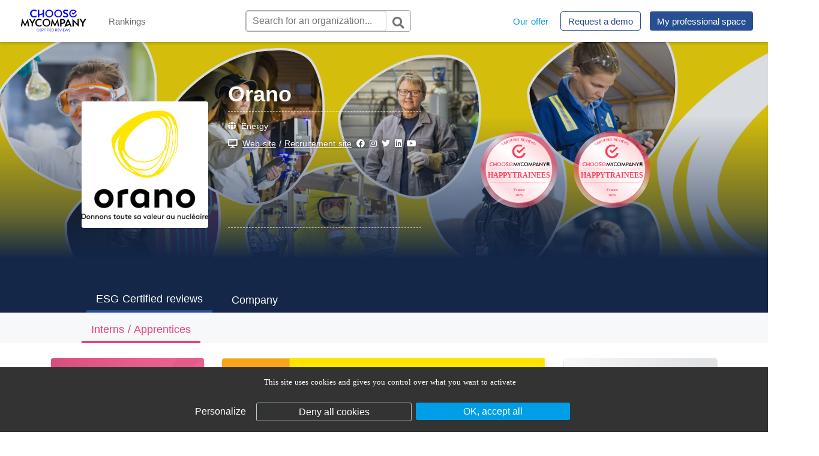

--- FILE ---
content_type: text/html; charset=utf-8
request_url: https://choosemycompany.com/en/certified-reviews/13562.orano/trainees?notFoundPrimaryType=employees&isIframe=false
body_size: 39546
content:
<!doctype html>
<html data-n-head-ssr lang="en-US" data-n-head="%7B%22lang%22:%7B%22ssr%22:%22en-US%22%7D%7D">
  <head >
    <meta data-n-head="ssr" charset="utf-8"><meta data-n-head="ssr" name="viewport" content="width=device-width, initial-scale=1"><meta data-n-head="ssr" data-hid="default-description" name="description" content="ChooseMyCompany"><meta data-n-head="ssr" http-equiv="Content-Security-Policy" content="
          script-src &#x27;self&#x27; https://cmc-assets-pd.s3.fr-par.scw.cloud https://cdn.ckeditor.com https://connect.facebook.net/ https://www.google.com https://www.google.com/jsapi https://www.google-analytics.com https://www.gstatic.com https://cdnjs.cloudflare.com https://ajax.googleapis.com https://platform.twitter.com/widgets.js https://www.googletagmanager.com https://www.google.com/recaptcha/api.js https://www.preprod.choosemycompany.com https://choosemycompany.com https://cdn.matomo.cloud &#x27;unsafe-inline&#x27; &#x27;unsafe-eval&#x27; http://localhost:5001;
          frame-src &#x27;self&#x27; https://cmc-assets-pd.s3.fr-par.scw.cloud https://choosemycompany.com https://choosemycompany.com https://www.google.com https://*.youtube.com https://*.vimeo.com https://www.dailymotion.com https://www.facebook.com https://platform.twitter.com;
        "><meta data-n-head="ssr" name="description" content="Discover the certified reviews from the "><meta data-n-head="ssr" data-hid="og:title-company-page-show-reviews___en" description="Discover the certified reviews from the " name="title" property="og:title" content="Orano - Certified reviews | ESG - ChooseMyCompany"><meta data-n-head="ssr" data-hid="og:description-company-page-show-reviews___en" description="Discover the certified reviews from the " name="description" property="og:description" content="Discover the certified reviews from the "><meta data-n-head="ssr" data-hid="og:image-/upload/resized-images/square_300_logo/upload/company-images/orano-1611656623.jpeg" description="Discover the certified reviews from the " name="image" property="og:image" content="/upload/resized-images/square_300_logo/upload/company-images/orano-1611656623.jpeg"><meta data-n-head="ssr" data-hid="og:url-company-page-show-reviews___en" description="Discover the certified reviews from the " name="url" property="og:url" content="https://choosemycompany.com/en/certified-reviews/13562.orano/trainees?notFoundPrimaryType=employees&amp;isIframe=false"><meta data-n-head="ssr" data-hid="twitter:image-/upload/resized-images/square_300_logo/upload/company-images/orano-1611656623.jpeg" name="twitter:image" content="/upload/resized-images/square_300_logo/upload/company-images/orano-1611656623.jpeg"><meta data-n-head="ssr" data-hid="twitter:title-company-page-show-reviews___en" name="twitter:title" content="Orano - Certified reviews | ESG - ChooseMyCompany"><meta data-n-head="ssr" data-hid="twitter:description-company-page-show-reviews___en" name="twitter:description" content="Discover the certified reviews from the "><meta data-n-head="ssr" data-hid="twitter:url-company-page-show-reviews___en" name="twitter:url" content="https://choosemycompany.com/en/certified-reviews/13562.orano/trainees"><meta data-n-head="ssr" data-hid="twitter:domain-company-page-show-reviews___en" name="twitter:domain" content="https://choosemycompany.com"><meta data-n-head="ssr" data-hid="twitter:card-company-page-show-reviews___en" name="twitter:card" content="summary_large_image"><meta data-n-head="ssr" data-hid="i18n-og" property="og:locale" content="en_US"><meta data-n-head="ssr" data-hid="i18n-og-alt-fr-FR" property="og:locale:alternate" content="fr_FR"><meta data-n-head="ssr" data-hid="i18n-og-alt-es-ES" property="og:locale:alternate" content="es_ES"><meta data-n-head="ssr" data-hid="i18n-og-alt-da" property="og:locale:alternate" content="da"><meta data-n-head="ssr" data-hid="i18n-og-alt-de-DE" property="og:locale:alternate" content="de_DE"><meta data-n-head="ssr" data-hid="i18n-og-alt-it-IT" property="og:locale:alternate" content="it_IT"><meta data-n-head="ssr" data-hid="i18n-og-alt-pt-PT" property="og:locale:alternate" content="pt_PT"><title>Orano - Certified reviews | ESG - ChooseMyCompany</title><base href="/"><link data-n-head="ssr" rel="icon" type="image/x-icon" href="/favicon.ico"><link data-n-head="ssr" data-hid="i18n-alt-fr" rel="alternate" href="https://https://choosemycompany.com/fr/avis-certifies/13562.orano/stagiaire-alternants?notFoundPrimaryType=employees&amp;isIframe=false" hreflang="fr"><link data-n-head="ssr" data-hid="i18n-alt-fr-FR" rel="alternate" href="https://https://choosemycompany.com/fr/avis-certifies/13562.orano/stagiaire-alternants?notFoundPrimaryType=employees&amp;isIframe=false" hreflang="fr-FR"><link data-n-head="ssr" data-hid="i18n-alt-en" rel="alternate" href="https://https://choosemycompany.com/en/certified-reviews/13562.orano/trainees?notFoundPrimaryType=employees&amp;isIframe=false" hreflang="en"><link data-n-head="ssr" data-hid="i18n-alt-en-US" rel="alternate" href="https://https://choosemycompany.com/en/certified-reviews/13562.orano/trainees?notFoundPrimaryType=employees&amp;isIframe=false" hreflang="en-US"><link data-n-head="ssr" data-hid="i18n-alt-es" rel="alternate" href="https://https://choosemycompany.com/es/opiniones-certificadas/13562.orano/becarios?notFoundPrimaryType=employees&amp;isIframe=false" hreflang="es"><link data-n-head="ssr" data-hid="i18n-alt-es-ES" rel="alternate" href="https://https://choosemycompany.com/es/opiniones-certificadas/13562.orano/becarios?notFoundPrimaryType=employees&amp;isIframe=false" hreflang="es-ES"><link data-n-head="ssr" data-hid="i18n-alt-da" rel="alternate" href="https://https://choosemycompany.com/da/certificerede-anmeldelser/13562.orano/trainees?notFoundPrimaryType=employees&amp;isIframe=false" hreflang="da"><link data-n-head="ssr" data-hid="i18n-alt-de" rel="alternate" href="https://https://choosemycompany.com/de/zertifizierte-stellungnahmen/13562.orano/auszubildende?notFoundPrimaryType=employees&amp;isIframe=false" hreflang="de"><link data-n-head="ssr" data-hid="i18n-alt-de-DE" rel="alternate" href="https://https://choosemycompany.com/de/zertifizierte-stellungnahmen/13562.orano/auszubildende?notFoundPrimaryType=employees&amp;isIframe=false" hreflang="de-DE"><link data-n-head="ssr" data-hid="i18n-alt-it" rel="alternate" href="https://https://choosemycompany.com/it/consulenza-certificata/13562.orano/trainees?notFoundPrimaryType=employees&amp;isIframe=false" hreflang="it"><link data-n-head="ssr" data-hid="i18n-alt-it-IT" rel="alternate" href="https://https://choosemycompany.com/it/consulenza-certificata/13562.orano/trainees?notFoundPrimaryType=employees&amp;isIframe=false" hreflang="it-IT"><link data-n-head="ssr" data-hid="i18n-alt-pt" rel="alternate" href="https://https://choosemycompany.com/pt/avaliacoes-certificadas/13562.orano/trainees?notFoundPrimaryType=employees&amp;isIframe=false" hreflang="pt"><link data-n-head="ssr" data-hid="i18n-alt-pt-PT" rel="alternate" href="https://https://choosemycompany.com/pt/avaliacoes-certificadas/13562.orano/trainees?notFoundPrimaryType=employees&amp;isIframe=false" hreflang="pt-PT"><link data-n-head="ssr" data-hid="i18n-can" rel="canonical" href="https://https://choosemycompany.com/en/certified-reviews/13562.orano/trainees"><script data-n-head="ssr" type="application/ld+json">{"@context":"http://schema.org/","@type":"EmployerAggregateRating","itemReviewed":{"@type":"Organization","name":"Orano","logo":"/upload/resized-images/square_300_logo/upload/company-images/orano-1611656623.jpeg","url":"https://www.orano.group/jobs/fr","sameAs":"https://www.orano.group/jobs/fr","description":"%company% rating by employees"}}</script><script data-n-head="ssr" type="application/ld+json"></script><script data-n-head="ssr" type="application/ld+json"></script><script data-n-head="ssr" src="https://cmc-assets-pd.s3.fr-par.scw.cloud/generated/cookies-consent.b43ba84225d44b35bc28.js"></script><script data-n-head="ssr" src="https://cmc-assets-pd.s3.fr-par.scw.cloud/node_modules/iframe-resizer/js/iframeResizer.contentWindow.min.js"></script><script data-n-head="ssr" src="https://choosemycompany.com/widgets/cmc-widget.umd.js"></script><script data-n-head="ssr" type="application/ld+json">{"@context":"http://schema.org","@type":"BreadcrumbList","itemListElement":[{"@type":"ListItem","position":1,"item":{"@id":"Orano","name":"Orano"}},{"@type":"ListItem","position":2,"item":{"@id":"avis-certifies","name":"avis-certifies ESG"}},{"@type":"ListItem","position":3,"item":{"@id":"trainees","name":"trainees"}}]}</script><link rel="preload" href="/_nuxt/3056539.js" as="script"><link rel="preload" href="/_nuxt/92cf050.js" as="script"><link rel="preload" href="/_nuxt/242ea10.js" as="script"><link rel="preload" href="/_nuxt/5be6fef.js" as="script"><link rel="preload" href="/_nuxt/f6bae00.js" as="script"><link rel="preload" href="/_nuxt/b995d0c.js" as="script"><link rel="preload" href="/_nuxt/fe4d3ef.js" as="script"><link rel="preload" href="/_nuxt/6a25e9b.js" as="script"><style data-vue-ssr-id="64f7e568:0 5e12d760:0 57decfb1:0 3afd38e0:0 252f4f7d:0 8659d900:0 0fe52045:0 4f3c5dda:0 2d465557:0 1cc8433e:0 43c8ff6a:0 740b688d:0 3c6a2d5e:0 5bac78f6:0 a7c1c5ea:0 0d5d1746:0 587bbcbd:0 c76b4fea:0 07046bc6:0 32db2870:0 a1724a7a:0 71271be3:0 0226dffc:0 3745b5a3:0 2a5aff69:0 2bd09aad:0 7737e524:0 5c54dc91:0 96da92fa:0 0a3d2e7a:0">a{color:inherit;text-decoration:inherit}html{-webkit-font-smoothing:unset;scroll-behavior:smooth}
/*!
 * Font Awesome Free 5.15.4 by @fontawesome - https://fontawesome.com
 * License - https://fontawesome.com/license/free (Icons: CC BY 4.0, Fonts: SIL OFL 1.1, Code: MIT License)
 */.fa,.fab,.fad,.fal,.far,.fas{-moz-osx-font-smoothing:grayscale;-webkit-font-smoothing:antialiased;font-feature-settings:normal;display:inline-block;font-style:normal;font-variant:normal;line-height:1;text-rendering:auto}.fa-lg{font-size:1.33333em;line-height:.75em;vertical-align:-.0667em}.fa-xs{font-size:.75em}.fa-sm{font-size:.875em}.fa-1x{font-size:1em}.fa-2x{font-size:2em}.fa-3x{font-size:3em}.fa-4x{font-size:4em}.fa-5x{font-size:5em}.fa-6x{font-size:6em}.fa-7x{font-size:7em}.fa-8x{font-size:8em}.fa-9x{font-size:9em}.fa-10x{font-size:10em}.fa-fw{text-align:center;width:1.25em}.fa-ul{list-style-type:none;margin-left:2.5em;padding-left:0}.fa-ul>li{position:relative}.fa-li{left:-2em;line-height:inherit;position:absolute;text-align:center;width:2em}.fa-border{border:.08em solid #eee;border-radius:.1em;padding:.2em .25em .15em}.fa-pull-left{float:left}.fa-pull-right{float:right}.fa.fa-pull-left,.fab.fa-pull-left,.fal.fa-pull-left,.far.fa-pull-left,.fas.fa-pull-left{margin-right:.3em}.fa.fa-pull-right,.fab.fa-pull-right,.fal.fa-pull-right,.far.fa-pull-right,.fas.fa-pull-right{margin-left:.3em}.fa-spin{animation:fa-spin 2s linear infinite}.fa-pulse{animation:fa-spin 1s steps(8) infinite}@keyframes fa-spin{0%{transform:rotate(0deg)}to{transform:rotate(1turn)}}.fa-rotate-90{-ms-filter:"progid:DXImageTransform.Microsoft.BasicImage(rotation=1)";transform:rotate(90deg)}.fa-rotate-180{-ms-filter:"progid:DXImageTransform.Microsoft.BasicImage(rotation=2)";transform:rotate(180deg)}.fa-rotate-270{-ms-filter:"progid:DXImageTransform.Microsoft.BasicImage(rotation=3)";transform:rotate(270deg)}.fa-flip-horizontal{-ms-filter:"progid:DXImageTransform.Microsoft.BasicImage(rotation=0, mirror=1)";transform:scaleX(-1)}.fa-flip-vertical{transform:scaleY(-1)}.fa-flip-both,.fa-flip-horizontal.fa-flip-vertical,.fa-flip-vertical{-ms-filter:"progid:DXImageTransform.Microsoft.BasicImage(rotation=2, mirror=1)"}.fa-flip-both,.fa-flip-horizontal.fa-flip-vertical{transform:scale(-1)}:root .fa-flip-both,:root .fa-flip-horizontal,:root .fa-flip-vertical,:root .fa-rotate-180,:root .fa-rotate-270,:root .fa-rotate-90{filter:none}.fa-stack{display:inline-block;height:2em;line-height:2em;position:relative;vertical-align:middle;width:2.5em}.fa-stack-1x,.fa-stack-2x{left:0;position:absolute;text-align:center;width:100%}.fa-stack-1x{line-height:inherit}.fa-stack-2x{font-size:2em}.fa-inverse{color:#fff}.fa-500px:before{content:"\f26e"}.fa-accessible-icon:before{content:"\f368"}.fa-accusoft:before{content:"\f369"}.fa-acquisitions-incorporated:before{content:"\f6af"}.fa-ad:before{content:"\f641"}.fa-address-book:before{content:"\f2b9"}.fa-address-card:before{content:"\f2bb"}.fa-adjust:before{content:"\f042"}.fa-adn:before{content:"\f170"}.fa-adversal:before{content:"\f36a"}.fa-affiliatetheme:before{content:"\f36b"}.fa-air-freshener:before{content:"\f5d0"}.fa-airbnb:before{content:"\f834"}.fa-algolia:before{content:"\f36c"}.fa-align-center:before{content:"\f037"}.fa-align-justify:before{content:"\f039"}.fa-align-left:before{content:"\f036"}.fa-align-right:before{content:"\f038"}.fa-alipay:before{content:"\f642"}.fa-allergies:before{content:"\f461"}.fa-amazon:before{content:"\f270"}.fa-amazon-pay:before{content:"\f42c"}.fa-ambulance:before{content:"\f0f9"}.fa-american-sign-language-interpreting:before{content:"\f2a3"}.fa-amilia:before{content:"\f36d"}.fa-anchor:before{content:"\f13d"}.fa-android:before{content:"\f17b"}.fa-angellist:before{content:"\f209"}.fa-angle-double-down:before{content:"\f103"}.fa-angle-double-left:before{content:"\f100"}.fa-angle-double-right:before{content:"\f101"}.fa-angle-double-up:before{content:"\f102"}.fa-angle-down:before{content:"\f107"}.fa-angle-left:before{content:"\f104"}.fa-angle-right:before{content:"\f105"}.fa-angle-up:before{content:"\f106"}.fa-angry:before{content:"\f556"}.fa-angrycreative:before{content:"\f36e"}.fa-angular:before{content:"\f420"}.fa-ankh:before{content:"\f644"}.fa-app-store:before{content:"\f36f"}.fa-app-store-ios:before{content:"\f370"}.fa-apper:before{content:"\f371"}.fa-apple:before{content:"\f179"}.fa-apple-alt:before{content:"\f5d1"}.fa-apple-pay:before{content:"\f415"}.fa-archive:before{content:"\f187"}.fa-archway:before{content:"\f557"}.fa-arrow-alt-circle-down:before{content:"\f358"}.fa-arrow-alt-circle-left:before{content:"\f359"}.fa-arrow-alt-circle-right:before{content:"\f35a"}.fa-arrow-alt-circle-up:before{content:"\f35b"}.fa-arrow-circle-down:before{content:"\f0ab"}.fa-arrow-circle-left:before{content:"\f0a8"}.fa-arrow-circle-right:before{content:"\f0a9"}.fa-arrow-circle-up:before{content:"\f0aa"}.fa-arrow-down:before{content:"\f063"}.fa-arrow-left:before{content:"\f060"}.fa-arrow-right:before{content:"\f061"}.fa-arrow-up:before{content:"\f062"}.fa-arrows-alt:before{content:"\f0b2"}.fa-arrows-alt-h:before{content:"\f337"}.fa-arrows-alt-v:before{content:"\f338"}.fa-artstation:before{content:"\f77a"}.fa-assistive-listening-systems:before{content:"\f2a2"}.fa-asterisk:before{content:"\f069"}.fa-asymmetrik:before{content:"\f372"}.fa-at:before{content:"\f1fa"}.fa-atlas:before{content:"\f558"}.fa-atlassian:before{content:"\f77b"}.fa-atom:before{content:"\f5d2"}.fa-audible:before{content:"\f373"}.fa-audio-description:before{content:"\f29e"}.fa-autoprefixer:before{content:"\f41c"}.fa-avianex:before{content:"\f374"}.fa-aviato:before{content:"\f421"}.fa-award:before{content:"\f559"}.fa-aws:before{content:"\f375"}.fa-baby:before{content:"\f77c"}.fa-baby-carriage:before{content:"\f77d"}.fa-backspace:before{content:"\f55a"}.fa-backward:before{content:"\f04a"}.fa-bacon:before{content:"\f7e5"}.fa-bacteria:before{content:"\e059"}.fa-bacterium:before{content:"\e05a"}.fa-bahai:before{content:"\f666"}.fa-balance-scale:before{content:"\f24e"}.fa-balance-scale-left:before{content:"\f515"}.fa-balance-scale-right:before{content:"\f516"}.fa-ban:before{content:"\f05e"}.fa-band-aid:before{content:"\f462"}.fa-bandcamp:before{content:"\f2d5"}.fa-barcode:before{content:"\f02a"}.fa-bars:before{content:"\f0c9"}.fa-baseball-ball:before{content:"\f433"}.fa-basketball-ball:before{content:"\f434"}.fa-bath:before{content:"\f2cd"}.fa-battery-empty:before{content:"\f244"}.fa-battery-full:before{content:"\f240"}.fa-battery-half:before{content:"\f242"}.fa-battery-quarter:before{content:"\f243"}.fa-battery-three-quarters:before{content:"\f241"}.fa-battle-net:before{content:"\f835"}.fa-bed:before{content:"\f236"}.fa-beer:before{content:"\f0fc"}.fa-behance:before{content:"\f1b4"}.fa-behance-square:before{content:"\f1b5"}.fa-bell:before{content:"\f0f3"}.fa-bell-slash:before{content:"\f1f6"}.fa-bezier-curve:before{content:"\f55b"}.fa-bible:before{content:"\f647"}.fa-bicycle:before{content:"\f206"}.fa-biking:before{content:"\f84a"}.fa-bimobject:before{content:"\f378"}.fa-binoculars:before{content:"\f1e5"}.fa-biohazard:before{content:"\f780"}.fa-birthday-cake:before{content:"\f1fd"}.fa-bitbucket:before{content:"\f171"}.fa-bitcoin:before{content:"\f379"}.fa-bity:before{content:"\f37a"}.fa-black-tie:before{content:"\f27e"}.fa-blackberry:before{content:"\f37b"}.fa-blender:before{content:"\f517"}.fa-blender-phone:before{content:"\f6b6"}.fa-blind:before{content:"\f29d"}.fa-blog:before{content:"\f781"}.fa-blogger:before{content:"\f37c"}.fa-blogger-b:before{content:"\f37d"}.fa-bluetooth:before{content:"\f293"}.fa-bluetooth-b:before{content:"\f294"}.fa-bold:before{content:"\f032"}.fa-bolt:before{content:"\f0e7"}.fa-bomb:before{content:"\f1e2"}.fa-bone:before{content:"\f5d7"}.fa-bong:before{content:"\f55c"}.fa-book:before{content:"\f02d"}.fa-book-dead:before{content:"\f6b7"}.fa-book-medical:before{content:"\f7e6"}.fa-book-open:before{content:"\f518"}.fa-book-reader:before{content:"\f5da"}.fa-bookmark:before{content:"\f02e"}.fa-bootstrap:before{content:"\f836"}.fa-border-all:before{content:"\f84c"}.fa-border-none:before{content:"\f850"}.fa-border-style:before{content:"\f853"}.fa-bowling-ball:before{content:"\f436"}.fa-box:before{content:"\f466"}.fa-box-open:before{content:"\f49e"}.fa-box-tissue:before{content:"\e05b"}.fa-boxes:before{content:"\f468"}.fa-braille:before{content:"\f2a1"}.fa-brain:before{content:"\f5dc"}.fa-bread-slice:before{content:"\f7ec"}.fa-briefcase:before{content:"\f0b1"}.fa-briefcase-medical:before{content:"\f469"}.fa-broadcast-tower:before{content:"\f519"}.fa-broom:before{content:"\f51a"}.fa-brush:before{content:"\f55d"}.fa-btc:before{content:"\f15a"}.fa-buffer:before{content:"\f837"}.fa-bug:before{content:"\f188"}.fa-building:before{content:"\f1ad"}.fa-bullhorn:before{content:"\f0a1"}.fa-bullseye:before{content:"\f140"}.fa-burn:before{content:"\f46a"}.fa-buromobelexperte:before{content:"\f37f"}.fa-bus:before{content:"\f207"}.fa-bus-alt:before{content:"\f55e"}.fa-business-time:before{content:"\f64a"}.fa-buy-n-large:before{content:"\f8a6"}.fa-buysellads:before{content:"\f20d"}.fa-calculator:before{content:"\f1ec"}.fa-calendar:before{content:"\f133"}.fa-calendar-alt:before{content:"\f073"}.fa-calendar-check:before{content:"\f274"}.fa-calendar-day:before{content:"\f783"}.fa-calendar-minus:before{content:"\f272"}.fa-calendar-plus:before{content:"\f271"}.fa-calendar-times:before{content:"\f273"}.fa-calendar-week:before{content:"\f784"}.fa-camera:before{content:"\f030"}.fa-camera-retro:before{content:"\f083"}.fa-campground:before{content:"\f6bb"}.fa-canadian-maple-leaf:before{content:"\f785"}.fa-candy-cane:before{content:"\f786"}.fa-cannabis:before{content:"\f55f"}.fa-capsules:before{content:"\f46b"}.fa-car:before{content:"\f1b9"}.fa-car-alt:before{content:"\f5de"}.fa-car-battery:before{content:"\f5df"}.fa-car-crash:before{content:"\f5e1"}.fa-car-side:before{content:"\f5e4"}.fa-caravan:before{content:"\f8ff"}.fa-caret-down:before{content:"\f0d7"}.fa-caret-left:before{content:"\f0d9"}.fa-caret-right:before{content:"\f0da"}.fa-caret-square-down:before{content:"\f150"}.fa-caret-square-left:before{content:"\f191"}.fa-caret-square-right:before{content:"\f152"}.fa-caret-square-up:before{content:"\f151"}.fa-caret-up:before{content:"\f0d8"}.fa-carrot:before{content:"\f787"}.fa-cart-arrow-down:before{content:"\f218"}.fa-cart-plus:before{content:"\f217"}.fa-cash-register:before{content:"\f788"}.fa-cat:before{content:"\f6be"}.fa-cc-amazon-pay:before{content:"\f42d"}.fa-cc-amex:before{content:"\f1f3"}.fa-cc-apple-pay:before{content:"\f416"}.fa-cc-diners-club:before{content:"\f24c"}.fa-cc-discover:before{content:"\f1f2"}.fa-cc-jcb:before{content:"\f24b"}.fa-cc-mastercard:before{content:"\f1f1"}.fa-cc-paypal:before{content:"\f1f4"}.fa-cc-stripe:before{content:"\f1f5"}.fa-cc-visa:before{content:"\f1f0"}.fa-centercode:before{content:"\f380"}.fa-centos:before{content:"\f789"}.fa-certificate:before{content:"\f0a3"}.fa-chair:before{content:"\f6c0"}.fa-chalkboard:before{content:"\f51b"}.fa-chalkboard-teacher:before{content:"\f51c"}.fa-charging-station:before{content:"\f5e7"}.fa-chart-area:before{content:"\f1fe"}.fa-chart-bar:before{content:"\f080"}.fa-chart-line:before{content:"\f201"}.fa-chart-pie:before{content:"\f200"}.fa-check:before{content:"\f00c"}.fa-check-circle:before{content:"\f058"}.fa-check-double:before{content:"\f560"}.fa-check-square:before{content:"\f14a"}.fa-cheese:before{content:"\f7ef"}.fa-chess:before{content:"\f439"}.fa-chess-bishop:before{content:"\f43a"}.fa-chess-board:before{content:"\f43c"}.fa-chess-king:before{content:"\f43f"}.fa-chess-knight:before{content:"\f441"}.fa-chess-pawn:before{content:"\f443"}.fa-chess-queen:before{content:"\f445"}.fa-chess-rook:before{content:"\f447"}.fa-chevron-circle-down:before{content:"\f13a"}.fa-chevron-circle-left:before{content:"\f137"}.fa-chevron-circle-right:before{content:"\f138"}.fa-chevron-circle-up:before{content:"\f139"}.fa-chevron-down:before{content:"\f078"}.fa-chevron-left:before{content:"\f053"}.fa-chevron-right:before{content:"\f054"}.fa-chevron-up:before{content:"\f077"}.fa-child:before{content:"\f1ae"}.fa-chrome:before{content:"\f268"}.fa-chromecast:before{content:"\f838"}.fa-church:before{content:"\f51d"}.fa-circle:before{content:"\f111"}.fa-circle-notch:before{content:"\f1ce"}.fa-city:before{content:"\f64f"}.fa-clinic-medical:before{content:"\f7f2"}.fa-clipboard:before{content:"\f328"}.fa-clipboard-check:before{content:"\f46c"}.fa-clipboard-list:before{content:"\f46d"}.fa-clock:before{content:"\f017"}.fa-clone:before{content:"\f24d"}.fa-closed-captioning:before{content:"\f20a"}.fa-cloud:before{content:"\f0c2"}.fa-cloud-download-alt:before{content:"\f381"}.fa-cloud-meatball:before{content:"\f73b"}.fa-cloud-moon:before{content:"\f6c3"}.fa-cloud-moon-rain:before{content:"\f73c"}.fa-cloud-rain:before{content:"\f73d"}.fa-cloud-showers-heavy:before{content:"\f740"}.fa-cloud-sun:before{content:"\f6c4"}.fa-cloud-sun-rain:before{content:"\f743"}.fa-cloud-upload-alt:before{content:"\f382"}.fa-cloudflare:before{content:"\e07d"}.fa-cloudscale:before{content:"\f383"}.fa-cloudsmith:before{content:"\f384"}.fa-cloudversify:before{content:"\f385"}.fa-cocktail:before{content:"\f561"}.fa-code:before{content:"\f121"}.fa-code-branch:before{content:"\f126"}.fa-codepen:before{content:"\f1cb"}.fa-codiepie:before{content:"\f284"}.fa-coffee:before{content:"\f0f4"}.fa-cog:before{content:"\f013"}.fa-cogs:before{content:"\f085"}.fa-coins:before{content:"\f51e"}.fa-columns:before{content:"\f0db"}.fa-comment:before{content:"\f075"}.fa-comment-alt:before{content:"\f27a"}.fa-comment-dollar:before{content:"\f651"}.fa-comment-dots:before{content:"\f4ad"}.fa-comment-medical:before{content:"\f7f5"}.fa-comment-slash:before{content:"\f4b3"}.fa-comments:before{content:"\f086"}.fa-comments-dollar:before{content:"\f653"}.fa-compact-disc:before{content:"\f51f"}.fa-compass:before{content:"\f14e"}.fa-compress:before{content:"\f066"}.fa-compress-alt:before{content:"\f422"}.fa-compress-arrows-alt:before{content:"\f78c"}.fa-concierge-bell:before{content:"\f562"}.fa-confluence:before{content:"\f78d"}.fa-connectdevelop:before{content:"\f20e"}.fa-contao:before{content:"\f26d"}.fa-cookie:before{content:"\f563"}.fa-cookie-bite:before{content:"\f564"}.fa-copy:before{content:"\f0c5"}.fa-copyright:before{content:"\f1f9"}.fa-cotton-bureau:before{content:"\f89e"}.fa-couch:before{content:"\f4b8"}.fa-cpanel:before{content:"\f388"}.fa-creative-commons:before{content:"\f25e"}.fa-creative-commons-by:before{content:"\f4e7"}.fa-creative-commons-nc:before{content:"\f4e8"}.fa-creative-commons-nc-eu:before{content:"\f4e9"}.fa-creative-commons-nc-jp:before{content:"\f4ea"}.fa-creative-commons-nd:before{content:"\f4eb"}.fa-creative-commons-pd:before{content:"\f4ec"}.fa-creative-commons-pd-alt:before{content:"\f4ed"}.fa-creative-commons-remix:before{content:"\f4ee"}.fa-creative-commons-sa:before{content:"\f4ef"}.fa-creative-commons-sampling:before{content:"\f4f0"}.fa-creative-commons-sampling-plus:before{content:"\f4f1"}.fa-creative-commons-share:before{content:"\f4f2"}.fa-creative-commons-zero:before{content:"\f4f3"}.fa-credit-card:before{content:"\f09d"}.fa-critical-role:before{content:"\f6c9"}.fa-crop:before{content:"\f125"}.fa-crop-alt:before{content:"\f565"}.fa-cross:before{content:"\f654"}.fa-crosshairs:before{content:"\f05b"}.fa-crow:before{content:"\f520"}.fa-crown:before{content:"\f521"}.fa-crutch:before{content:"\f7f7"}.fa-css3:before{content:"\f13c"}.fa-css3-alt:before{content:"\f38b"}.fa-cube:before{content:"\f1b2"}.fa-cubes:before{content:"\f1b3"}.fa-cut:before{content:"\f0c4"}.fa-cuttlefish:before{content:"\f38c"}.fa-d-and-d:before{content:"\f38d"}.fa-d-and-d-beyond:before{content:"\f6ca"}.fa-dailymotion:before{content:"\e052"}.fa-dashcube:before{content:"\f210"}.fa-database:before{content:"\f1c0"}.fa-deaf:before{content:"\f2a4"}.fa-deezer:before{content:"\e077"}.fa-delicious:before{content:"\f1a5"}.fa-democrat:before{content:"\f747"}.fa-deploydog:before{content:"\f38e"}.fa-deskpro:before{content:"\f38f"}.fa-desktop:before{content:"\f108"}.fa-dev:before{content:"\f6cc"}.fa-deviantart:before{content:"\f1bd"}.fa-dharmachakra:before{content:"\f655"}.fa-dhl:before{content:"\f790"}.fa-diagnoses:before{content:"\f470"}.fa-diaspora:before{content:"\f791"}.fa-dice:before{content:"\f522"}.fa-dice-d20:before{content:"\f6cf"}.fa-dice-d6:before{content:"\f6d1"}.fa-dice-five:before{content:"\f523"}.fa-dice-four:before{content:"\f524"}.fa-dice-one:before{content:"\f525"}.fa-dice-six:before{content:"\f526"}.fa-dice-three:before{content:"\f527"}.fa-dice-two:before{content:"\f528"}.fa-digg:before{content:"\f1a6"}.fa-digital-ocean:before{content:"\f391"}.fa-digital-tachograph:before{content:"\f566"}.fa-directions:before{content:"\f5eb"}.fa-discord:before{content:"\f392"}.fa-discourse:before{content:"\f393"}.fa-disease:before{content:"\f7fa"}.fa-divide:before{content:"\f529"}.fa-dizzy:before{content:"\f567"}.fa-dna:before{content:"\f471"}.fa-dochub:before{content:"\f394"}.fa-docker:before{content:"\f395"}.fa-dog:before{content:"\f6d3"}.fa-dollar-sign:before{content:"\f155"}.fa-dolly:before{content:"\f472"}.fa-dolly-flatbed:before{content:"\f474"}.fa-donate:before{content:"\f4b9"}.fa-door-closed:before{content:"\f52a"}.fa-door-open:before{content:"\f52b"}.fa-dot-circle:before{content:"\f192"}.fa-dove:before{content:"\f4ba"}.fa-download:before{content:"\f019"}.fa-draft2digital:before{content:"\f396"}.fa-drafting-compass:before{content:"\f568"}.fa-dragon:before{content:"\f6d5"}.fa-draw-polygon:before{content:"\f5ee"}.fa-dribbble:before{content:"\f17d"}.fa-dribbble-square:before{content:"\f397"}.fa-dropbox:before{content:"\f16b"}.fa-drum:before{content:"\f569"}.fa-drum-steelpan:before{content:"\f56a"}.fa-drumstick-bite:before{content:"\f6d7"}.fa-drupal:before{content:"\f1a9"}.fa-dumbbell:before{content:"\f44b"}.fa-dumpster:before{content:"\f793"}.fa-dumpster-fire:before{content:"\f794"}.fa-dungeon:before{content:"\f6d9"}.fa-dyalog:before{content:"\f399"}.fa-earlybirds:before{content:"\f39a"}.fa-ebay:before{content:"\f4f4"}.fa-edge:before{content:"\f282"}.fa-edge-legacy:before{content:"\e078"}.fa-edit:before{content:"\f044"}.fa-egg:before{content:"\f7fb"}.fa-eject:before{content:"\f052"}.fa-elementor:before{content:"\f430"}.fa-ellipsis-h:before{content:"\f141"}.fa-ellipsis-v:before{content:"\f142"}.fa-ello:before{content:"\f5f1"}.fa-ember:before{content:"\f423"}.fa-empire:before{content:"\f1d1"}.fa-envelope:before{content:"\f0e0"}.fa-envelope-open:before{content:"\f2b6"}.fa-envelope-open-text:before{content:"\f658"}.fa-envelope-square:before{content:"\f199"}.fa-envira:before{content:"\f299"}.fa-equals:before{content:"\f52c"}.fa-eraser:before{content:"\f12d"}.fa-erlang:before{content:"\f39d"}.fa-ethereum:before{content:"\f42e"}.fa-ethernet:before{content:"\f796"}.fa-etsy:before{content:"\f2d7"}.fa-euro-sign:before{content:"\f153"}.fa-evernote:before{content:"\f839"}.fa-exchange-alt:before{content:"\f362"}.fa-exclamation:before{content:"\f12a"}.fa-exclamation-circle:before{content:"\f06a"}.fa-exclamation-triangle:before{content:"\f071"}.fa-expand:before{content:"\f065"}.fa-expand-alt:before{content:"\f424"}.fa-expand-arrows-alt:before{content:"\f31e"}.fa-expeditedssl:before{content:"\f23e"}.fa-external-link-alt:before{content:"\f35d"}.fa-external-link-square-alt:before{content:"\f360"}.fa-eye:before{content:"\f06e"}.fa-eye-dropper:before{content:"\f1fb"}.fa-eye-slash:before{content:"\f070"}.fa-facebook:before{content:"\f09a"}.fa-facebook-f:before{content:"\f39e"}.fa-facebook-messenger:before{content:"\f39f"}.fa-facebook-square:before{content:"\f082"}.fa-fan:before{content:"\f863"}.fa-fantasy-flight-games:before{content:"\f6dc"}.fa-fast-backward:before{content:"\f049"}.fa-fast-forward:before{content:"\f050"}.fa-faucet:before{content:"\e005"}.fa-fax:before{content:"\f1ac"}.fa-feather:before{content:"\f52d"}.fa-feather-alt:before{content:"\f56b"}.fa-fedex:before{content:"\f797"}.fa-fedora:before{content:"\f798"}.fa-female:before{content:"\f182"}.fa-fighter-jet:before{content:"\f0fb"}.fa-figma:before{content:"\f799"}.fa-file:before{content:"\f15b"}.fa-file-alt:before{content:"\f15c"}.fa-file-archive:before{content:"\f1c6"}.fa-file-audio:before{content:"\f1c7"}.fa-file-code:before{content:"\f1c9"}.fa-file-contract:before{content:"\f56c"}.fa-file-csv:before{content:"\f6dd"}.fa-file-download:before{content:"\f56d"}.fa-file-excel:before{content:"\f1c3"}.fa-file-export:before{content:"\f56e"}.fa-file-image:before{content:"\f1c5"}.fa-file-import:before{content:"\f56f"}.fa-file-invoice:before{content:"\f570"}.fa-file-invoice-dollar:before{content:"\f571"}.fa-file-medical:before{content:"\f477"}.fa-file-medical-alt:before{content:"\f478"}.fa-file-pdf:before{content:"\f1c1"}.fa-file-powerpoint:before{content:"\f1c4"}.fa-file-prescription:before{content:"\f572"}.fa-file-signature:before{content:"\f573"}.fa-file-upload:before{content:"\f574"}.fa-file-video:before{content:"\f1c8"}.fa-file-word:before{content:"\f1c2"}.fa-fill:before{content:"\f575"}.fa-fill-drip:before{content:"\f576"}.fa-film:before{content:"\f008"}.fa-filter:before{content:"\f0b0"}.fa-fingerprint:before{content:"\f577"}.fa-fire:before{content:"\f06d"}.fa-fire-alt:before{content:"\f7e4"}.fa-fire-extinguisher:before{content:"\f134"}.fa-firefox:before{content:"\f269"}.fa-firefox-browser:before{content:"\e007"}.fa-first-aid:before{content:"\f479"}.fa-first-order:before{content:"\f2b0"}.fa-first-order-alt:before{content:"\f50a"}.fa-firstdraft:before{content:"\f3a1"}.fa-fish:before{content:"\f578"}.fa-fist-raised:before{content:"\f6de"}.fa-flag:before{content:"\f024"}.fa-flag-checkered:before{content:"\f11e"}.fa-flag-usa:before{content:"\f74d"}.fa-flask:before{content:"\f0c3"}.fa-flickr:before{content:"\f16e"}.fa-flipboard:before{content:"\f44d"}.fa-flushed:before{content:"\f579"}.fa-fly:before{content:"\f417"}.fa-folder:before{content:"\f07b"}.fa-folder-minus:before{content:"\f65d"}.fa-folder-open:before{content:"\f07c"}.fa-folder-plus:before{content:"\f65e"}.fa-font:before{content:"\f031"}.fa-font-awesome:before{content:"\f2b4"}.fa-font-awesome-alt:before{content:"\f35c"}.fa-font-awesome-flag:before{content:"\f425"}.fa-font-awesome-logo-full:before{content:"\f4e6"}.fa-fonticons:before{content:"\f280"}.fa-fonticons-fi:before{content:"\f3a2"}.fa-football-ball:before{content:"\f44e"}.fa-fort-awesome:before{content:"\f286"}.fa-fort-awesome-alt:before{content:"\f3a3"}.fa-forumbee:before{content:"\f211"}.fa-forward:before{content:"\f04e"}.fa-foursquare:before{content:"\f180"}.fa-free-code-camp:before{content:"\f2c5"}.fa-freebsd:before{content:"\f3a4"}.fa-frog:before{content:"\f52e"}.fa-frown:before{content:"\f119"}.fa-frown-open:before{content:"\f57a"}.fa-fulcrum:before{content:"\f50b"}.fa-funnel-dollar:before{content:"\f662"}.fa-futbol:before{content:"\f1e3"}.fa-galactic-republic:before{content:"\f50c"}.fa-galactic-senate:before{content:"\f50d"}.fa-gamepad:before{content:"\f11b"}.fa-gas-pump:before{content:"\f52f"}.fa-gavel:before{content:"\f0e3"}.fa-gem:before{content:"\f3a5"}.fa-genderless:before{content:"\f22d"}.fa-get-pocket:before{content:"\f265"}.fa-gg:before{content:"\f260"}.fa-gg-circle:before{content:"\f261"}.fa-ghost:before{content:"\f6e2"}.fa-gift:before{content:"\f06b"}.fa-gifts:before{content:"\f79c"}.fa-git:before{content:"\f1d3"}.fa-git-alt:before{content:"\f841"}.fa-git-square:before{content:"\f1d2"}.fa-github:before{content:"\f09b"}.fa-github-alt:before{content:"\f113"}.fa-github-square:before{content:"\f092"}.fa-gitkraken:before{content:"\f3a6"}.fa-gitlab:before{content:"\f296"}.fa-gitter:before{content:"\f426"}.fa-glass-cheers:before{content:"\f79f"}.fa-glass-martini:before{content:"\f000"}.fa-glass-martini-alt:before{content:"\f57b"}.fa-glass-whiskey:before{content:"\f7a0"}.fa-glasses:before{content:"\f530"}.fa-glide:before{content:"\f2a5"}.fa-glide-g:before{content:"\f2a6"}.fa-globe:before{content:"\f0ac"}.fa-globe-africa:before{content:"\f57c"}.fa-globe-americas:before{content:"\f57d"}.fa-globe-asia:before{content:"\f57e"}.fa-globe-europe:before{content:"\f7a2"}.fa-gofore:before{content:"\f3a7"}.fa-golf-ball:before{content:"\f450"}.fa-goodreads:before{content:"\f3a8"}.fa-goodreads-g:before{content:"\f3a9"}.fa-google:before{content:"\f1a0"}.fa-google-drive:before{content:"\f3aa"}.fa-google-pay:before{content:"\e079"}.fa-google-play:before{content:"\f3ab"}.fa-google-plus:before{content:"\f2b3"}.fa-google-plus-g:before{content:"\f0d5"}.fa-google-plus-square:before{content:"\f0d4"}.fa-google-wallet:before{content:"\f1ee"}.fa-gopuram:before{content:"\f664"}.fa-graduation-cap:before{content:"\f19d"}.fa-gratipay:before{content:"\f184"}.fa-grav:before{content:"\f2d6"}.fa-greater-than:before{content:"\f531"}.fa-greater-than-equal:before{content:"\f532"}.fa-grimace:before{content:"\f57f"}.fa-grin:before{content:"\f580"}.fa-grin-alt:before{content:"\f581"}.fa-grin-beam:before{content:"\f582"}.fa-grin-beam-sweat:before{content:"\f583"}.fa-grin-hearts:before{content:"\f584"}.fa-grin-squint:before{content:"\f585"}.fa-grin-squint-tears:before{content:"\f586"}.fa-grin-stars:before{content:"\f587"}.fa-grin-tears:before{content:"\f588"}.fa-grin-tongue:before{content:"\f589"}.fa-grin-tongue-squint:before{content:"\f58a"}.fa-grin-tongue-wink:before{content:"\f58b"}.fa-grin-wink:before{content:"\f58c"}.fa-grip-horizontal:before{content:"\f58d"}.fa-grip-lines:before{content:"\f7a4"}.fa-grip-lines-vertical:before{content:"\f7a5"}.fa-grip-vertical:before{content:"\f58e"}.fa-gripfire:before{content:"\f3ac"}.fa-grunt:before{content:"\f3ad"}.fa-guilded:before{content:"\e07e"}.fa-guitar:before{content:"\f7a6"}.fa-gulp:before{content:"\f3ae"}.fa-h-square:before{content:"\f0fd"}.fa-hacker-news:before{content:"\f1d4"}.fa-hacker-news-square:before{content:"\f3af"}.fa-hackerrank:before{content:"\f5f7"}.fa-hamburger:before{content:"\f805"}.fa-hammer:before{content:"\f6e3"}.fa-hamsa:before{content:"\f665"}.fa-hand-holding:before{content:"\f4bd"}.fa-hand-holding-heart:before{content:"\f4be"}.fa-hand-holding-medical:before{content:"\e05c"}.fa-hand-holding-usd:before{content:"\f4c0"}.fa-hand-holding-water:before{content:"\f4c1"}.fa-hand-lizard:before{content:"\f258"}.fa-hand-middle-finger:before{content:"\f806"}.fa-hand-paper:before{content:"\f256"}.fa-hand-peace:before{content:"\f25b"}.fa-hand-point-down:before{content:"\f0a7"}.fa-hand-point-left:before{content:"\f0a5"}.fa-hand-point-right:before{content:"\f0a4"}.fa-hand-point-up:before{content:"\f0a6"}.fa-hand-pointer:before{content:"\f25a"}.fa-hand-rock:before{content:"\f255"}.fa-hand-scissors:before{content:"\f257"}.fa-hand-sparkles:before{content:"\e05d"}.fa-hand-spock:before{content:"\f259"}.fa-hands:before{content:"\f4c2"}.fa-hands-helping:before{content:"\f4c4"}.fa-hands-wash:before{content:"\e05e"}.fa-handshake:before{content:"\f2b5"}.fa-handshake-alt-slash:before{content:"\e05f"}.fa-handshake-slash:before{content:"\e060"}.fa-hanukiah:before{content:"\f6e6"}.fa-hard-hat:before{content:"\f807"}.fa-hashtag:before{content:"\f292"}.fa-hat-cowboy:before{content:"\f8c0"}.fa-hat-cowboy-side:before{content:"\f8c1"}.fa-hat-wizard:before{content:"\f6e8"}.fa-hdd:before{content:"\f0a0"}.fa-head-side-cough:before{content:"\e061"}.fa-head-side-cough-slash:before{content:"\e062"}.fa-head-side-mask:before{content:"\e063"}.fa-head-side-virus:before{content:"\e064"}.fa-heading:before{content:"\f1dc"}.fa-headphones:before{content:"\f025"}.fa-headphones-alt:before{content:"\f58f"}.fa-headset:before{content:"\f590"}.fa-heart:before{content:"\f004"}.fa-heart-broken:before{content:"\f7a9"}.fa-heartbeat:before{content:"\f21e"}.fa-helicopter:before{content:"\f533"}.fa-highlighter:before{content:"\f591"}.fa-hiking:before{content:"\f6ec"}.fa-hippo:before{content:"\f6ed"}.fa-hips:before{content:"\f452"}.fa-hire-a-helper:before{content:"\f3b0"}.fa-history:before{content:"\f1da"}.fa-hive:before{content:"\e07f"}.fa-hockey-puck:before{content:"\f453"}.fa-holly-berry:before{content:"\f7aa"}.fa-home:before{content:"\f015"}.fa-hooli:before{content:"\f427"}.fa-hornbill:before{content:"\f592"}.fa-horse:before{content:"\f6f0"}.fa-horse-head:before{content:"\f7ab"}.fa-hospital:before{content:"\f0f8"}.fa-hospital-alt:before{content:"\f47d"}.fa-hospital-symbol:before{content:"\f47e"}.fa-hospital-user:before{content:"\f80d"}.fa-hot-tub:before{content:"\f593"}.fa-hotdog:before{content:"\f80f"}.fa-hotel:before{content:"\f594"}.fa-hotjar:before{content:"\f3b1"}.fa-hourglass:before{content:"\f254"}.fa-hourglass-end:before{content:"\f253"}.fa-hourglass-half:before{content:"\f252"}.fa-hourglass-start:before{content:"\f251"}.fa-house-damage:before{content:"\f6f1"}.fa-house-user:before{content:"\e065"}.fa-houzz:before{content:"\f27c"}.fa-hryvnia:before{content:"\f6f2"}.fa-html5:before{content:"\f13b"}.fa-hubspot:before{content:"\f3b2"}.fa-i-cursor:before{content:"\f246"}.fa-ice-cream:before{content:"\f810"}.fa-icicles:before{content:"\f7ad"}.fa-icons:before{content:"\f86d"}.fa-id-badge:before{content:"\f2c1"}.fa-id-card:before{content:"\f2c2"}.fa-id-card-alt:before{content:"\f47f"}.fa-ideal:before{content:"\e013"}.fa-igloo:before{content:"\f7ae"}.fa-image:before{content:"\f03e"}.fa-images:before{content:"\f302"}.fa-imdb:before{content:"\f2d8"}.fa-inbox:before{content:"\f01c"}.fa-indent:before{content:"\f03c"}.fa-industry:before{content:"\f275"}.fa-infinity:before{content:"\f534"}.fa-info:before{content:"\f129"}.fa-info-circle:before{content:"\f05a"}.fa-innosoft:before{content:"\e080"}.fa-instagram:before{content:"\f16d"}.fa-instagram-square:before{content:"\e055"}.fa-instalod:before{content:"\e081"}.fa-intercom:before{content:"\f7af"}.fa-internet-explorer:before{content:"\f26b"}.fa-invision:before{content:"\f7b0"}.fa-ioxhost:before{content:"\f208"}.fa-italic:before{content:"\f033"}.fa-itch-io:before{content:"\f83a"}.fa-itunes:before{content:"\f3b4"}.fa-itunes-note:before{content:"\f3b5"}.fa-java:before{content:"\f4e4"}.fa-jedi:before{content:"\f669"}.fa-jedi-order:before{content:"\f50e"}.fa-jenkins:before{content:"\f3b6"}.fa-jira:before{content:"\f7b1"}.fa-joget:before{content:"\f3b7"}.fa-joint:before{content:"\f595"}.fa-joomla:before{content:"\f1aa"}.fa-journal-whills:before{content:"\f66a"}.fa-js:before{content:"\f3b8"}.fa-js-square:before{content:"\f3b9"}.fa-jsfiddle:before{content:"\f1cc"}.fa-kaaba:before{content:"\f66b"}.fa-kaggle:before{content:"\f5fa"}.fa-key:before{content:"\f084"}.fa-keybase:before{content:"\f4f5"}.fa-keyboard:before{content:"\f11c"}.fa-keycdn:before{content:"\f3ba"}.fa-khanda:before{content:"\f66d"}.fa-kickstarter:before{content:"\f3bb"}.fa-kickstarter-k:before{content:"\f3bc"}.fa-kiss:before{content:"\f596"}.fa-kiss-beam:before{content:"\f597"}.fa-kiss-wink-heart:before{content:"\f598"}.fa-kiwi-bird:before{content:"\f535"}.fa-korvue:before{content:"\f42f"}.fa-landmark:before{content:"\f66f"}.fa-language:before{content:"\f1ab"}.fa-laptop:before{content:"\f109"}.fa-laptop-code:before{content:"\f5fc"}.fa-laptop-house:before{content:"\e066"}.fa-laptop-medical:before{content:"\f812"}.fa-laravel:before{content:"\f3bd"}.fa-lastfm:before{content:"\f202"}.fa-lastfm-square:before{content:"\f203"}.fa-laugh:before{content:"\f599"}.fa-laugh-beam:before{content:"\f59a"}.fa-laugh-squint:before{content:"\f59b"}.fa-laugh-wink:before{content:"\f59c"}.fa-layer-group:before{content:"\f5fd"}.fa-leaf:before{content:"\f06c"}.fa-leanpub:before{content:"\f212"}.fa-lemon:before{content:"\f094"}.fa-less:before{content:"\f41d"}.fa-less-than:before{content:"\f536"}.fa-less-than-equal:before{content:"\f537"}.fa-level-down-alt:before{content:"\f3be"}.fa-level-up-alt:before{content:"\f3bf"}.fa-life-ring:before{content:"\f1cd"}.fa-lightbulb:before{content:"\f0eb"}.fa-line:before{content:"\f3c0"}.fa-link:before{content:"\f0c1"}.fa-linkedin:before{content:"\f08c"}.fa-linkedin-in:before{content:"\f0e1"}.fa-linode:before{content:"\f2b8"}.fa-linux:before{content:"\f17c"}.fa-lira-sign:before{content:"\f195"}.fa-list:before{content:"\f03a"}.fa-list-alt:before{content:"\f022"}.fa-list-ol:before{content:"\f0cb"}.fa-list-ul:before{content:"\f0ca"}.fa-location-arrow:before{content:"\f124"}.fa-lock:before{content:"\f023"}.fa-lock-open:before{content:"\f3c1"}.fa-long-arrow-alt-down:before{content:"\f309"}.fa-long-arrow-alt-left:before{content:"\f30a"}.fa-long-arrow-alt-right:before{content:"\f30b"}.fa-long-arrow-alt-up:before{content:"\f30c"}.fa-low-vision:before{content:"\f2a8"}.fa-luggage-cart:before{content:"\f59d"}.fa-lungs:before{content:"\f604"}.fa-lungs-virus:before{content:"\e067"}.fa-lyft:before{content:"\f3c3"}.fa-magento:before{content:"\f3c4"}.fa-magic:before{content:"\f0d0"}.fa-magnet:before{content:"\f076"}.fa-mail-bulk:before{content:"\f674"}.fa-mailchimp:before{content:"\f59e"}.fa-male:before{content:"\f183"}.fa-mandalorian:before{content:"\f50f"}.fa-map:before{content:"\f279"}.fa-map-marked:before{content:"\f59f"}.fa-map-marked-alt:before{content:"\f5a0"}.fa-map-marker:before{content:"\f041"}.fa-map-marker-alt:before{content:"\f3c5"}.fa-map-pin:before{content:"\f276"}.fa-map-signs:before{content:"\f277"}.fa-markdown:before{content:"\f60f"}.fa-marker:before{content:"\f5a1"}.fa-mars:before{content:"\f222"}.fa-mars-double:before{content:"\f227"}.fa-mars-stroke:before{content:"\f229"}.fa-mars-stroke-h:before{content:"\f22b"}.fa-mars-stroke-v:before{content:"\f22a"}.fa-mask:before{content:"\f6fa"}.fa-mastodon:before{content:"\f4f6"}.fa-maxcdn:before{content:"\f136"}.fa-mdb:before{content:"\f8ca"}.fa-medal:before{content:"\f5a2"}.fa-medapps:before{content:"\f3c6"}.fa-medium:before{content:"\f23a"}.fa-medium-m:before{content:"\f3c7"}.fa-medkit:before{content:"\f0fa"}.fa-medrt:before{content:"\f3c8"}.fa-meetup:before{content:"\f2e0"}.fa-megaport:before{content:"\f5a3"}.fa-meh:before{content:"\f11a"}.fa-meh-blank:before{content:"\f5a4"}.fa-meh-rolling-eyes:before{content:"\f5a5"}.fa-memory:before{content:"\f538"}.fa-mendeley:before{content:"\f7b3"}.fa-menorah:before{content:"\f676"}.fa-mercury:before{content:"\f223"}.fa-meteor:before{content:"\f753"}.fa-microblog:before{content:"\e01a"}.fa-microchip:before{content:"\f2db"}.fa-microphone:before{content:"\f130"}.fa-microphone-alt:before{content:"\f3c9"}.fa-microphone-alt-slash:before{content:"\f539"}.fa-microphone-slash:before{content:"\f131"}.fa-microscope:before{content:"\f610"}.fa-microsoft:before{content:"\f3ca"}.fa-minus:before{content:"\f068"}.fa-minus-circle:before{content:"\f056"}.fa-minus-square:before{content:"\f146"}.fa-mitten:before{content:"\f7b5"}.fa-mix:before{content:"\f3cb"}.fa-mixcloud:before{content:"\f289"}.fa-mixer:before{content:"\e056"}.fa-mizuni:before{content:"\f3cc"}.fa-mobile:before{content:"\f10b"}.fa-mobile-alt:before{content:"\f3cd"}.fa-modx:before{content:"\f285"}.fa-monero:before{content:"\f3d0"}.fa-money-bill:before{content:"\f0d6"}.fa-money-bill-alt:before{content:"\f3d1"}.fa-money-bill-wave:before{content:"\f53a"}.fa-money-bill-wave-alt:before{content:"\f53b"}.fa-money-check:before{content:"\f53c"}.fa-money-check-alt:before{content:"\f53d"}.fa-monument:before{content:"\f5a6"}.fa-moon:before{content:"\f186"}.fa-mortar-pestle:before{content:"\f5a7"}.fa-mosque:before{content:"\f678"}.fa-motorcycle:before{content:"\f21c"}.fa-mountain:before{content:"\f6fc"}.fa-mouse:before{content:"\f8cc"}.fa-mouse-pointer:before{content:"\f245"}.fa-mug-hot:before{content:"\f7b6"}.fa-music:before{content:"\f001"}.fa-napster:before{content:"\f3d2"}.fa-neos:before{content:"\f612"}.fa-network-wired:before{content:"\f6ff"}.fa-neuter:before{content:"\f22c"}.fa-newspaper:before{content:"\f1ea"}.fa-nimblr:before{content:"\f5a8"}.fa-node:before{content:"\f419"}.fa-node-js:before{content:"\f3d3"}.fa-not-equal:before{content:"\f53e"}.fa-notes-medical:before{content:"\f481"}.fa-npm:before{content:"\f3d4"}.fa-ns8:before{content:"\f3d5"}.fa-nutritionix:before{content:"\f3d6"}.fa-object-group:before{content:"\f247"}.fa-object-ungroup:before{content:"\f248"}.fa-octopus-deploy:before{content:"\e082"}.fa-odnoklassniki:before{content:"\f263"}.fa-odnoklassniki-square:before{content:"\f264"}.fa-oil-can:before{content:"\f613"}.fa-old-republic:before{content:"\f510"}.fa-om:before{content:"\f679"}.fa-opencart:before{content:"\f23d"}.fa-openid:before{content:"\f19b"}.fa-opera:before{content:"\f26a"}.fa-optin-monster:before{content:"\f23c"}.fa-orcid:before{content:"\f8d2"}.fa-osi:before{content:"\f41a"}.fa-otter:before{content:"\f700"}.fa-outdent:before{content:"\f03b"}.fa-page4:before{content:"\f3d7"}.fa-pagelines:before{content:"\f18c"}.fa-pager:before{content:"\f815"}.fa-paint-brush:before{content:"\f1fc"}.fa-paint-roller:before{content:"\f5aa"}.fa-palette:before{content:"\f53f"}.fa-palfed:before{content:"\f3d8"}.fa-pallet:before{content:"\f482"}.fa-paper-plane:before{content:"\f1d8"}.fa-paperclip:before{content:"\f0c6"}.fa-parachute-box:before{content:"\f4cd"}.fa-paragraph:before{content:"\f1dd"}.fa-parking:before{content:"\f540"}.fa-passport:before{content:"\f5ab"}.fa-pastafarianism:before{content:"\f67b"}.fa-paste:before{content:"\f0ea"}.fa-patreon:before{content:"\f3d9"}.fa-pause:before{content:"\f04c"}.fa-pause-circle:before{content:"\f28b"}.fa-paw:before{content:"\f1b0"}.fa-paypal:before{content:"\f1ed"}.fa-peace:before{content:"\f67c"}.fa-pen:before{content:"\f304"}.fa-pen-alt:before{content:"\f305"}.fa-pen-fancy:before{content:"\f5ac"}.fa-pen-nib:before{content:"\f5ad"}.fa-pen-square:before{content:"\f14b"}.fa-pencil-alt:before{content:"\f303"}.fa-pencil-ruler:before{content:"\f5ae"}.fa-penny-arcade:before{content:"\f704"}.fa-people-arrows:before{content:"\e068"}.fa-people-carry:before{content:"\f4ce"}.fa-pepper-hot:before{content:"\f816"}.fa-perbyte:before{content:"\e083"}.fa-percent:before{content:"\f295"}.fa-percentage:before{content:"\f541"}.fa-periscope:before{content:"\f3da"}.fa-person-booth:before{content:"\f756"}.fa-phabricator:before{content:"\f3db"}.fa-phoenix-framework:before{content:"\f3dc"}.fa-phoenix-squadron:before{content:"\f511"}.fa-phone:before{content:"\f095"}.fa-phone-alt:before{content:"\f879"}.fa-phone-slash:before{content:"\f3dd"}.fa-phone-square:before{content:"\f098"}.fa-phone-square-alt:before{content:"\f87b"}.fa-phone-volume:before{content:"\f2a0"}.fa-photo-video:before{content:"\f87c"}.fa-php:before{content:"\f457"}.fa-pied-piper:before{content:"\f2ae"}.fa-pied-piper-alt:before{content:"\f1a8"}.fa-pied-piper-hat:before{content:"\f4e5"}.fa-pied-piper-pp:before{content:"\f1a7"}.fa-pied-piper-square:before{content:"\e01e"}.fa-piggy-bank:before{content:"\f4d3"}.fa-pills:before{content:"\f484"}.fa-pinterest:before{content:"\f0d2"}.fa-pinterest-p:before{content:"\f231"}.fa-pinterest-square:before{content:"\f0d3"}.fa-pizza-slice:before{content:"\f818"}.fa-place-of-worship:before{content:"\f67f"}.fa-plane:before{content:"\f072"}.fa-plane-arrival:before{content:"\f5af"}.fa-plane-departure:before{content:"\f5b0"}.fa-plane-slash:before{content:"\e069"}.fa-play:before{content:"\f04b"}.fa-play-circle:before{content:"\f144"}.fa-playstation:before{content:"\f3df"}.fa-plug:before{content:"\f1e6"}.fa-plus:before{content:"\f067"}.fa-plus-circle:before{content:"\f055"}.fa-plus-square:before{content:"\f0fe"}.fa-podcast:before{content:"\f2ce"}.fa-poll:before{content:"\f681"}.fa-poll-h:before{content:"\f682"}.fa-poo:before{content:"\f2fe"}.fa-poo-storm:before{content:"\f75a"}.fa-poop:before{content:"\f619"}.fa-portrait:before{content:"\f3e0"}.fa-pound-sign:before{content:"\f154"}.fa-power-off:before{content:"\f011"}.fa-pray:before{content:"\f683"}.fa-praying-hands:before{content:"\f684"}.fa-prescription:before{content:"\f5b1"}.fa-prescription-bottle:before{content:"\f485"}.fa-prescription-bottle-alt:before{content:"\f486"}.fa-print:before{content:"\f02f"}.fa-procedures:before{content:"\f487"}.fa-product-hunt:before{content:"\f288"}.fa-project-diagram:before{content:"\f542"}.fa-pump-medical:before{content:"\e06a"}.fa-pump-soap:before{content:"\e06b"}.fa-pushed:before{content:"\f3e1"}.fa-puzzle-piece:before{content:"\f12e"}.fa-python:before{content:"\f3e2"}.fa-qq:before{content:"\f1d6"}.fa-qrcode:before{content:"\f029"}.fa-question:before{content:"\f128"}.fa-question-circle:before{content:"\f059"}.fa-quidditch:before{content:"\f458"}.fa-quinscape:before{content:"\f459"}.fa-quora:before{content:"\f2c4"}.fa-quote-left:before{content:"\f10d"}.fa-quote-right:before{content:"\f10e"}.fa-quran:before{content:"\f687"}.fa-r-project:before{content:"\f4f7"}.fa-radiation:before{content:"\f7b9"}.fa-radiation-alt:before{content:"\f7ba"}.fa-rainbow:before{content:"\f75b"}.fa-random:before{content:"\f074"}.fa-raspberry-pi:before{content:"\f7bb"}.fa-ravelry:before{content:"\f2d9"}.fa-react:before{content:"\f41b"}.fa-reacteurope:before{content:"\f75d"}.fa-readme:before{content:"\f4d5"}.fa-rebel:before{content:"\f1d0"}.fa-receipt:before{content:"\f543"}.fa-record-vinyl:before{content:"\f8d9"}.fa-recycle:before{content:"\f1b8"}.fa-red-river:before{content:"\f3e3"}.fa-reddit:before{content:"\f1a1"}.fa-reddit-alien:before{content:"\f281"}.fa-reddit-square:before{content:"\f1a2"}.fa-redhat:before{content:"\f7bc"}.fa-redo:before{content:"\f01e"}.fa-redo-alt:before{content:"\f2f9"}.fa-registered:before{content:"\f25d"}.fa-remove-format:before{content:"\f87d"}.fa-renren:before{content:"\f18b"}.fa-reply:before{content:"\f3e5"}.fa-reply-all:before{content:"\f122"}.fa-replyd:before{content:"\f3e6"}.fa-republican:before{content:"\f75e"}.fa-researchgate:before{content:"\f4f8"}.fa-resolving:before{content:"\f3e7"}.fa-restroom:before{content:"\f7bd"}.fa-retweet:before{content:"\f079"}.fa-rev:before{content:"\f5b2"}.fa-ribbon:before{content:"\f4d6"}.fa-ring:before{content:"\f70b"}.fa-road:before{content:"\f018"}.fa-robot:before{content:"\f544"}.fa-rocket:before{content:"\f135"}.fa-rocketchat:before{content:"\f3e8"}.fa-rockrms:before{content:"\f3e9"}.fa-route:before{content:"\f4d7"}.fa-rss:before{content:"\f09e"}.fa-rss-square:before{content:"\f143"}.fa-ruble-sign:before{content:"\f158"}.fa-ruler:before{content:"\f545"}.fa-ruler-combined:before{content:"\f546"}.fa-ruler-horizontal:before{content:"\f547"}.fa-ruler-vertical:before{content:"\f548"}.fa-running:before{content:"\f70c"}.fa-rupee-sign:before{content:"\f156"}.fa-rust:before{content:"\e07a"}.fa-sad-cry:before{content:"\f5b3"}.fa-sad-tear:before{content:"\f5b4"}.fa-safari:before{content:"\f267"}.fa-salesforce:before{content:"\f83b"}.fa-sass:before{content:"\f41e"}.fa-satellite:before{content:"\f7bf"}.fa-satellite-dish:before{content:"\f7c0"}.fa-save:before{content:"\f0c7"}.fa-schlix:before{content:"\f3ea"}.fa-school:before{content:"\f549"}.fa-screwdriver:before{content:"\f54a"}.fa-scribd:before{content:"\f28a"}.fa-scroll:before{content:"\f70e"}.fa-sd-card:before{content:"\f7c2"}.fa-search:before{content:"\f002"}.fa-search-dollar:before{content:"\f688"}.fa-search-location:before{content:"\f689"}.fa-search-minus:before{content:"\f010"}.fa-search-plus:before{content:"\f00e"}.fa-searchengin:before{content:"\f3eb"}.fa-seedling:before{content:"\f4d8"}.fa-sellcast:before{content:"\f2da"}.fa-sellsy:before{content:"\f213"}.fa-server:before{content:"\f233"}.fa-servicestack:before{content:"\f3ec"}.fa-shapes:before{content:"\f61f"}.fa-share:before{content:"\f064"}.fa-share-alt:before{content:"\f1e0"}.fa-share-alt-square:before{content:"\f1e1"}.fa-share-square:before{content:"\f14d"}.fa-shekel-sign:before{content:"\f20b"}.fa-shield-alt:before{content:"\f3ed"}.fa-shield-virus:before{content:"\e06c"}.fa-ship:before{content:"\f21a"}.fa-shipping-fast:before{content:"\f48b"}.fa-shirtsinbulk:before{content:"\f214"}.fa-shoe-prints:before{content:"\f54b"}.fa-shopify:before{content:"\e057"}.fa-shopping-bag:before{content:"\f290"}.fa-shopping-basket:before{content:"\f291"}.fa-shopping-cart:before{content:"\f07a"}.fa-shopware:before{content:"\f5b5"}.fa-shower:before{content:"\f2cc"}.fa-shuttle-van:before{content:"\f5b6"}.fa-sign:before{content:"\f4d9"}.fa-sign-in-alt:before{content:"\f2f6"}.fa-sign-language:before{content:"\f2a7"}.fa-sign-out-alt:before{content:"\f2f5"}.fa-signal:before{content:"\f012"}.fa-signature:before{content:"\f5b7"}.fa-sim-card:before{content:"\f7c4"}.fa-simplybuilt:before{content:"\f215"}.fa-sink:before{content:"\e06d"}.fa-sistrix:before{content:"\f3ee"}.fa-sitemap:before{content:"\f0e8"}.fa-sith:before{content:"\f512"}.fa-skating:before{content:"\f7c5"}.fa-sketch:before{content:"\f7c6"}.fa-skiing:before{content:"\f7c9"}.fa-skiing-nordic:before{content:"\f7ca"}.fa-skull:before{content:"\f54c"}.fa-skull-crossbones:before{content:"\f714"}.fa-skyatlas:before{content:"\f216"}.fa-skype:before{content:"\f17e"}.fa-slack:before{content:"\f198"}.fa-slack-hash:before{content:"\f3ef"}.fa-slash:before{content:"\f715"}.fa-sleigh:before{content:"\f7cc"}.fa-sliders-h:before{content:"\f1de"}.fa-slideshare:before{content:"\f1e7"}.fa-smile:before{content:"\f118"}.fa-smile-beam:before{content:"\f5b8"}.fa-smile-wink:before{content:"\f4da"}.fa-smog:before{content:"\f75f"}.fa-smoking:before{content:"\f48d"}.fa-smoking-ban:before{content:"\f54d"}.fa-sms:before{content:"\f7cd"}.fa-snapchat:before{content:"\f2ab"}.fa-snapchat-ghost:before{content:"\f2ac"}.fa-snapchat-square:before{content:"\f2ad"}.fa-snowboarding:before{content:"\f7ce"}.fa-snowflake:before{content:"\f2dc"}.fa-snowman:before{content:"\f7d0"}.fa-snowplow:before{content:"\f7d2"}.fa-soap:before{content:"\e06e"}.fa-socks:before{content:"\f696"}.fa-solar-panel:before{content:"\f5ba"}.fa-sort:before{content:"\f0dc"}.fa-sort-alpha-down:before{content:"\f15d"}.fa-sort-alpha-down-alt:before{content:"\f881"}.fa-sort-alpha-up:before{content:"\f15e"}.fa-sort-alpha-up-alt:before{content:"\f882"}.fa-sort-amount-down:before{content:"\f160"}.fa-sort-amount-down-alt:before{content:"\f884"}.fa-sort-amount-up:before{content:"\f161"}.fa-sort-amount-up-alt:before{content:"\f885"}.fa-sort-down:before{content:"\f0dd"}.fa-sort-numeric-down:before{content:"\f162"}.fa-sort-numeric-down-alt:before{content:"\f886"}.fa-sort-numeric-up:before{content:"\f163"}.fa-sort-numeric-up-alt:before{content:"\f887"}.fa-sort-up:before{content:"\f0de"}.fa-soundcloud:before{content:"\f1be"}.fa-sourcetree:before{content:"\f7d3"}.fa-spa:before{content:"\f5bb"}.fa-space-shuttle:before{content:"\f197"}.fa-speakap:before{content:"\f3f3"}.fa-speaker-deck:before{content:"\f83c"}.fa-spell-check:before{content:"\f891"}.fa-spider:before{content:"\f717"}.fa-spinner:before{content:"\f110"}.fa-splotch:before{content:"\f5bc"}.fa-spotify:before{content:"\f1bc"}.fa-spray-can:before{content:"\f5bd"}.fa-square:before{content:"\f0c8"}.fa-square-full:before{content:"\f45c"}.fa-square-root-alt:before{content:"\f698"}.fa-squarespace:before{content:"\f5be"}.fa-stack-exchange:before{content:"\f18d"}.fa-stack-overflow:before{content:"\f16c"}.fa-stackpath:before{content:"\f842"}.fa-stamp:before{content:"\f5bf"}.fa-star:before{content:"\f005"}.fa-star-and-crescent:before{content:"\f699"}.fa-star-half:before{content:"\f089"}.fa-star-half-alt:before{content:"\f5c0"}.fa-star-of-david:before{content:"\f69a"}.fa-star-of-life:before{content:"\f621"}.fa-staylinked:before{content:"\f3f5"}.fa-steam:before{content:"\f1b6"}.fa-steam-square:before{content:"\f1b7"}.fa-steam-symbol:before{content:"\f3f6"}.fa-step-backward:before{content:"\f048"}.fa-step-forward:before{content:"\f051"}.fa-stethoscope:before{content:"\f0f1"}.fa-sticker-mule:before{content:"\f3f7"}.fa-sticky-note:before{content:"\f249"}.fa-stop:before{content:"\f04d"}.fa-stop-circle:before{content:"\f28d"}.fa-stopwatch:before{content:"\f2f2"}.fa-stopwatch-20:before{content:"\e06f"}.fa-store:before{content:"\f54e"}.fa-store-alt:before{content:"\f54f"}.fa-store-alt-slash:before{content:"\e070"}.fa-store-slash:before{content:"\e071"}.fa-strava:before{content:"\f428"}.fa-stream:before{content:"\f550"}.fa-street-view:before{content:"\f21d"}.fa-strikethrough:before{content:"\f0cc"}.fa-stripe:before{content:"\f429"}.fa-stripe-s:before{content:"\f42a"}.fa-stroopwafel:before{content:"\f551"}.fa-studiovinari:before{content:"\f3f8"}.fa-stumbleupon:before{content:"\f1a4"}.fa-stumbleupon-circle:before{content:"\f1a3"}.fa-subscript:before{content:"\f12c"}.fa-subway:before{content:"\f239"}.fa-suitcase:before{content:"\f0f2"}.fa-suitcase-rolling:before{content:"\f5c1"}.fa-sun:before{content:"\f185"}.fa-superpowers:before{content:"\f2dd"}.fa-superscript:before{content:"\f12b"}.fa-supple:before{content:"\f3f9"}.fa-surprise:before{content:"\f5c2"}.fa-suse:before{content:"\f7d6"}.fa-swatchbook:before{content:"\f5c3"}.fa-swift:before{content:"\f8e1"}.fa-swimmer:before{content:"\f5c4"}.fa-swimming-pool:before{content:"\f5c5"}.fa-symfony:before{content:"\f83d"}.fa-synagogue:before{content:"\f69b"}.fa-sync:before{content:"\f021"}.fa-sync-alt:before{content:"\f2f1"}.fa-syringe:before{content:"\f48e"}.fa-table:before{content:"\f0ce"}.fa-table-tennis:before{content:"\f45d"}.fa-tablet:before{content:"\f10a"}.fa-tablet-alt:before{content:"\f3fa"}.fa-tablets:before{content:"\f490"}.fa-tachometer-alt:before{content:"\f3fd"}.fa-tag:before{content:"\f02b"}.fa-tags:before{content:"\f02c"}.fa-tape:before{content:"\f4db"}.fa-tasks:before{content:"\f0ae"}.fa-taxi:before{content:"\f1ba"}.fa-teamspeak:before{content:"\f4f9"}.fa-teeth:before{content:"\f62e"}.fa-teeth-open:before{content:"\f62f"}.fa-telegram:before{content:"\f2c6"}.fa-telegram-plane:before{content:"\f3fe"}.fa-temperature-high:before{content:"\f769"}.fa-temperature-low:before{content:"\f76b"}.fa-tencent-weibo:before{content:"\f1d5"}.fa-tenge:before{content:"\f7d7"}.fa-terminal:before{content:"\f120"}.fa-text-height:before{content:"\f034"}.fa-text-width:before{content:"\f035"}.fa-th:before{content:"\f00a"}.fa-th-large:before{content:"\f009"}.fa-th-list:before{content:"\f00b"}.fa-the-red-yeti:before{content:"\f69d"}.fa-theater-masks:before{content:"\f630"}.fa-themeco:before{content:"\f5c6"}.fa-themeisle:before{content:"\f2b2"}.fa-thermometer:before{content:"\f491"}.fa-thermometer-empty:before{content:"\f2cb"}.fa-thermometer-full:before{content:"\f2c7"}.fa-thermometer-half:before{content:"\f2c9"}.fa-thermometer-quarter:before{content:"\f2ca"}.fa-thermometer-three-quarters:before{content:"\f2c8"}.fa-think-peaks:before{content:"\f731"}.fa-thumbs-down:before{content:"\f165"}.fa-thumbs-up:before{content:"\f164"}.fa-thumbtack:before{content:"\f08d"}.fa-ticket-alt:before{content:"\f3ff"}.fa-tiktok:before{content:"\e07b"}.fa-times:before{content:"\f00d"}.fa-times-circle:before{content:"\f057"}.fa-tint:before{content:"\f043"}.fa-tint-slash:before{content:"\f5c7"}.fa-tired:before{content:"\f5c8"}.fa-toggle-off:before{content:"\f204"}.fa-toggle-on:before{content:"\f205"}.fa-toilet:before{content:"\f7d8"}.fa-toilet-paper:before{content:"\f71e"}.fa-toilet-paper-slash:before{content:"\e072"}.fa-toolbox:before{content:"\f552"}.fa-tools:before{content:"\f7d9"}.fa-tooth:before{content:"\f5c9"}.fa-torah:before{content:"\f6a0"}.fa-torii-gate:before{content:"\f6a1"}.fa-tractor:before{content:"\f722"}.fa-trade-federation:before{content:"\f513"}.fa-trademark:before{content:"\f25c"}.fa-traffic-light:before{content:"\f637"}.fa-trailer:before{content:"\e041"}.fa-train:before{content:"\f238"}.fa-tram:before{content:"\f7da"}.fa-transgender:before{content:"\f224"}.fa-transgender-alt:before{content:"\f225"}.fa-trash:before{content:"\f1f8"}.fa-trash-alt:before{content:"\f2ed"}.fa-trash-restore:before{content:"\f829"}.fa-trash-restore-alt:before{content:"\f82a"}.fa-tree:before{content:"\f1bb"}.fa-trello:before{content:"\f181"}.fa-trophy:before{content:"\f091"}.fa-truck:before{content:"\f0d1"}.fa-truck-loading:before{content:"\f4de"}.fa-truck-monster:before{content:"\f63b"}.fa-truck-moving:before{content:"\f4df"}.fa-truck-pickup:before{content:"\f63c"}.fa-tshirt:before{content:"\f553"}.fa-tty:before{content:"\f1e4"}.fa-tumblr:before{content:"\f173"}.fa-tumblr-square:before{content:"\f174"}.fa-tv:before{content:"\f26c"}.fa-twitch:before{content:"\f1e8"}.fa-twitter:before{content:"\f099"}.fa-twitter-square:before{content:"\f081"}.fa-typo3:before{content:"\f42b"}.fa-uber:before{content:"\f402"}.fa-ubuntu:before{content:"\f7df"}.fa-uikit:before{content:"\f403"}.fa-umbraco:before{content:"\f8e8"}.fa-umbrella:before{content:"\f0e9"}.fa-umbrella-beach:before{content:"\f5ca"}.fa-uncharted:before{content:"\e084"}.fa-underline:before{content:"\f0cd"}.fa-undo:before{content:"\f0e2"}.fa-undo-alt:before{content:"\f2ea"}.fa-uniregistry:before{content:"\f404"}.fa-unity:before{content:"\e049"}.fa-universal-access:before{content:"\f29a"}.fa-university:before{content:"\f19c"}.fa-unlink:before{content:"\f127"}.fa-unlock:before{content:"\f09c"}.fa-unlock-alt:before{content:"\f13e"}.fa-unsplash:before{content:"\e07c"}.fa-untappd:before{content:"\f405"}.fa-upload:before{content:"\f093"}.fa-ups:before{content:"\f7e0"}.fa-usb:before{content:"\f287"}.fa-user:before{content:"\f007"}.fa-user-alt:before{content:"\f406"}.fa-user-alt-slash:before{content:"\f4fa"}.fa-user-astronaut:before{content:"\f4fb"}.fa-user-check:before{content:"\f4fc"}.fa-user-circle:before{content:"\f2bd"}.fa-user-clock:before{content:"\f4fd"}.fa-user-cog:before{content:"\f4fe"}.fa-user-edit:before{content:"\f4ff"}.fa-user-friends:before{content:"\f500"}.fa-user-graduate:before{content:"\f501"}.fa-user-injured:before{content:"\f728"}.fa-user-lock:before{content:"\f502"}.fa-user-md:before{content:"\f0f0"}.fa-user-minus:before{content:"\f503"}.fa-user-ninja:before{content:"\f504"}.fa-user-nurse:before{content:"\f82f"}.fa-user-plus:before{content:"\f234"}.fa-user-secret:before{content:"\f21b"}.fa-user-shield:before{content:"\f505"}.fa-user-slash:before{content:"\f506"}.fa-user-tag:before{content:"\f507"}.fa-user-tie:before{content:"\f508"}.fa-user-times:before{content:"\f235"}.fa-users:before{content:"\f0c0"}.fa-users-cog:before{content:"\f509"}.fa-users-slash:before{content:"\e073"}.fa-usps:before{content:"\f7e1"}.fa-ussunnah:before{content:"\f407"}.fa-utensil-spoon:before{content:"\f2e5"}.fa-utensils:before{content:"\f2e7"}.fa-vaadin:before{content:"\f408"}.fa-vector-square:before{content:"\f5cb"}.fa-venus:before{content:"\f221"}.fa-venus-double:before{content:"\f226"}.fa-venus-mars:before{content:"\f228"}.fa-vest:before{content:"\e085"}.fa-vest-patches:before{content:"\e086"}.fa-viacoin:before{content:"\f237"}.fa-viadeo:before{content:"\f2a9"}.fa-viadeo-square:before{content:"\f2aa"}.fa-vial:before{content:"\f492"}.fa-vials:before{content:"\f493"}.fa-viber:before{content:"\f409"}.fa-video:before{content:"\f03d"}.fa-video-slash:before{content:"\f4e2"}.fa-vihara:before{content:"\f6a7"}.fa-vimeo:before{content:"\f40a"}.fa-vimeo-square:before{content:"\f194"}.fa-vimeo-v:before{content:"\f27d"}.fa-vine:before{content:"\f1ca"}.fa-virus:before{content:"\e074"}.fa-virus-slash:before{content:"\e075"}.fa-viruses:before{content:"\e076"}.fa-vk:before{content:"\f189"}.fa-vnv:before{content:"\f40b"}.fa-voicemail:before{content:"\f897"}.fa-volleyball-ball:before{content:"\f45f"}.fa-volume-down:before{content:"\f027"}.fa-volume-mute:before{content:"\f6a9"}.fa-volume-off:before{content:"\f026"}.fa-volume-up:before{content:"\f028"}.fa-vote-yea:before{content:"\f772"}.fa-vr-cardboard:before{content:"\f729"}.fa-vuejs:before{content:"\f41f"}.fa-walking:before{content:"\f554"}.fa-wallet:before{content:"\f555"}.fa-warehouse:before{content:"\f494"}.fa-watchman-monitoring:before{content:"\e087"}.fa-water:before{content:"\f773"}.fa-wave-square:before{content:"\f83e"}.fa-waze:before{content:"\f83f"}.fa-weebly:before{content:"\f5cc"}.fa-weibo:before{content:"\f18a"}.fa-weight:before{content:"\f496"}.fa-weight-hanging:before{content:"\f5cd"}.fa-weixin:before{content:"\f1d7"}.fa-whatsapp:before{content:"\f232"}.fa-whatsapp-square:before{content:"\f40c"}.fa-wheelchair:before{content:"\f193"}.fa-whmcs:before{content:"\f40d"}.fa-wifi:before{content:"\f1eb"}.fa-wikipedia-w:before{content:"\f266"}.fa-wind:before{content:"\f72e"}.fa-window-close:before{content:"\f410"}.fa-window-maximize:before{content:"\f2d0"}.fa-window-minimize:before{content:"\f2d1"}.fa-window-restore:before{content:"\f2d2"}.fa-windows:before{content:"\f17a"}.fa-wine-bottle:before{content:"\f72f"}.fa-wine-glass:before{content:"\f4e3"}.fa-wine-glass-alt:before{content:"\f5ce"}.fa-wix:before{content:"\f5cf"}.fa-wizards-of-the-coast:before{content:"\f730"}.fa-wodu:before{content:"\e088"}.fa-wolf-pack-battalion:before{content:"\f514"}.fa-won-sign:before{content:"\f159"}.fa-wordpress:before{content:"\f19a"}.fa-wordpress-simple:before{content:"\f411"}.fa-wpbeginner:before{content:"\f297"}.fa-wpexplorer:before{content:"\f2de"}.fa-wpforms:before{content:"\f298"}.fa-wpressr:before{content:"\f3e4"}.fa-wrench:before{content:"\f0ad"}.fa-x-ray:before{content:"\f497"}.fa-xbox:before{content:"\f412"}.fa-xing:before{content:"\f168"}.fa-xing-square:before{content:"\f169"}.fa-y-combinator:before{content:"\f23b"}.fa-yahoo:before{content:"\f19e"}.fa-yammer:before{content:"\f840"}.fa-yandex:before{content:"\f413"}.fa-yandex-international:before{content:"\f414"}.fa-yarn:before{content:"\f7e3"}.fa-yelp:before{content:"\f1e9"}.fa-yen-sign:before{content:"\f157"}.fa-yin-yang:before{content:"\f6ad"}.fa-yoast:before{content:"\f2b1"}.fa-youtube:before{content:"\f167"}.fa-youtube-square:before{content:"\f431"}.fa-zhihu:before{content:"\f63f"}.sr-only{clip:rect(0,0,0,0);border:0;height:1px;margin:-1px;overflow:hidden;padding:0;position:absolute;width:1px}.sr-only-focusable:active,.sr-only-focusable:focus{clip:auto;height:auto;margin:0;overflow:visible;position:static;width:auto}@font-face{font-display:block;font-family:"Font Awesome 5 Brands";font-style:normal;font-weight:400;src:url(/_nuxt/fonts/fa-brands-400.23f19bb.eot);src:url(/_nuxt/fonts/fa-brands-400.23f19bb.eot?#iefix) format("embedded-opentype"),url(/_nuxt/fonts/fa-brands-400.d878b0a.woff2) format("woff2"),url(/_nuxt/fonts/fa-brands-400.2285773.woff) format("woff"),url(/_nuxt/fonts/fa-brands-400.527940b.ttf) format("truetype"),url(/_nuxt/img/fa-brands-400.2f517e0.svg#fontawesome) format("svg")}.fab{font-family:"Font Awesome 5 Brands"}@font-face{font-display:block;font-family:"Font Awesome 5 Free";font-style:normal;font-weight:400;src:url(/_nuxt/fonts/fa-regular-400.77206a6.eot);src:url(/_nuxt/fonts/fa-regular-400.77206a6.eot?#iefix) format("embedded-opentype"),url(/_nuxt/fonts/fa-regular-400.7a33376.woff2) format("woff2"),url(/_nuxt/fonts/fa-regular-400.bb58e57.woff) format("woff"),url(/_nuxt/fonts/fa-regular-400.491974d.ttf) format("truetype"),url(/_nuxt/img/fa-regular-400.4689f52.svg#fontawesome) format("svg")}.fab,.far{font-weight:400}@font-face{font-display:block;font-family:"Font Awesome 5 Free";font-style:normal;font-weight:900;src:url(/_nuxt/fonts/fa-solid-900.9bbb245.eot);src:url(/_nuxt/fonts/fa-solid-900.9bbb245.eot?#iefix) format("embedded-opentype"),url(/_nuxt/fonts/fa-solid-900.1551f4f.woff2) format("woff2"),url(/_nuxt/fonts/fa-solid-900.eeccf4f.woff) format("woff"),url(/_nuxt/fonts/fa-solid-900.be9ee23.ttf) format("truetype"),url(/_nuxt/img/fa-solid-900.7a8b4f1.svg#fontawesome) format("svg")}.fa,.far,.fas{font-family:"Font Awesome 5 Free"}.fa,.fas{font-weight:900}
:root{--color-theme-default-active:#3131e4;--color-theme-default-hover:#3b4fef;--color-theme-miaExplorer-active:#7330a7;--color-theme-miaExplorer-hover:#7330a7}
:root{--color-theme-default-active:#3131e4;--color-theme-default-hover:#3b4fef;--color-theme-miaExplorer-active:#7330a7;--color-theme-miaExplorer-hover:#7330a7}
.nuxt-progress{background-color:#000;height:2px;left:0;opacity:1;position:fixed;right:0;top:0;transition:width .1s,opacity .4s;width:0;z-index:999999}.nuxt-progress.nuxt-progress-notransition{transition:none}.nuxt-progress-failed{background-color:red}
html{-ms-text-size-adjust:100%;-webkit-text-size-adjust:100%;-moz-osx-font-smoothing:grayscale;-webkit-font-smoothing:unset;box-sizing:border-box;font-family:"metropolis",Roboto,"Helvetica Neue",Arial,sans-serif,"Apple Color Emoji","Segoe UI Emoji","Segoe UI Symbol";word-spacing:1px}:root,html{font-size:16px}*,:after,:before{box-sizing:border-box;margin:0}
[data-v-1c679da0]:root{--color-theme-default-active:#3131e4;--color-theme-default-hover:#3b4fef;--color-theme-miaExplorer-active:#7330a7;--color-theme-miaExplorer-hover:#7330a7}[data-v-1c679da0]:export{employee-secondary-color:#1565c0;trainee-secondary-color:#ec407a;candidate-secondary-color:#43a047;client-secondary-color:#f57c00;student-secondary-color:#ec407a;blue-cmc-color:#294f93;xl-breakpoint:1200px;l-breakpoint:992px;success-color:#2ecc71;warning-color:#ffc107;blue-dark:#142748;low-opacity:.16;font-size-very-large:2.25rem;font-size-large:1.5rem;polarity-positive-color:#2db546;polarity-negative-color:#e96270;toxic-words-color:#f96901;gray-very-very-light:#f7f8fa;animation-duration:1s}#header-container[data-v-1c679da0]{background-color:#fff;box-shadow:0 2px 5px 0 rgba(0,0,0,.2);display:flex;flex-direction:column;font-size:15px;width:100%}#header-container .header-menu[data-v-1c679da0]{align-items:flex-start;display:flex;flex-direction:column;padding:0 10px;width:100%}#header-container .header-menu .mobile-navbar-toggler[data-v-1c679da0]{color:#6c756a;position:absolute;right:20px;top:12px}#header-container .header-menu .navigation-menu[data-v-1c679da0]{display:none;flex-direction:column-reverse;font-size:24px;justify-content:space-between;margin-left:50px;margin-top:60px;text-align:left}#header-container .header-menu .navigation-menu .navigation-links[data-v-1c679da0]{display:flex;flex-direction:column;margin-bottom:20px}#header-container .header-menu .navigation-menu .navigation-links .navigation-link[data-v-1c679da0]{color:#000;margin-bottom:10px;margin-right:0;opacity:.6}#header-container .header-menu .navigation-menu .navigation-links .navigation-link[data-v-1c679da0]:hover{-webkit-text-decoration:underline;text-decoration:underline}#header-container .header-menu .navigation-menu #company-search-bar[data-v-1c679da0]{height:36px;margin-bottom:16px;max-width:300px;width:100%}#header-container .header-menu .navigation-menu .authentification[data-v-1c679da0]{align-items:flex-start;display:flex;flex-direction:column;margin-bottom:24px}#header-container .header-menu .navigation-menu .authentification .auth-link[data-v-1c679da0]{color:#009ee6;margin-bottom:10px;margin-right:0}#header-container .header-menu .navigation-menu .authentification .auth-link[data-v-1c679da0]:hover{cursor:pointer;-webkit-text-decoration:underline;text-decoration:underline}#header-container .header-menu .navigation-menu .authentification .our-offer-link[data-v-1c679da0]{color:#009ee6;font-size:24px;font-weight:500;margin-bottom:10px;margin-right:0}#header-container .header-menu .navigation-menu .authentification .our-offer-link[data-v-1c679da0]:hover{-webkit-text-decoration:underline;text-decoration:underline}#header-container .header-menu .navigation-menu .authentification .demo-request-button[data-v-1c679da0]{border:1px solid #294f93;color:#294f93;font-family:metropolis,helvetica,arial,sans-serif;font-size:24px;font-weight:500;margin-bottom:15px;margin-top:5px;min-height:32px;padding:.375rem .75rem}#header-container .header-menu .navigation-menu .authentification .demo-request-button[data-v-1c679da0]:hover{background-color:#294f93;color:#fff}#header-container .header-menu .navigation-menu .authentification .my-professional-space-button[data-v-1c679da0]{font-family:metropolis,helvetica,arial,sans-serif;font-size:24px;font-weight:500;min-height:32px;padding:.375rem .75rem}#header-container .header-menu .active[data-v-1c679da0]{display:flex!important}#header-container .header-menu .logo-cmc[data-v-1c679da0]{height:50px;margin-right:30px}.mobile-menu-overlay[data-v-1c679da0]{background-color:#fff;bottom:0;height:100%;left:0;position:fixed;right:0;top:0;width:100%;z-index:2}@media only screen and (min-width:992px){.mobile-menu-overlay[data-v-1c679da0]{position:relative}.header-menu[data-v-1c679da0]{align-items:center!important;background-color:#fff;box-shadow:0 2px 5px 0 rgba(0,0,0,.2);display:flex;flex-direction:row!important;height:70px;justify-content:space-between;padding:0 25px!important;width:100vw}.header-menu .mobile-navbar-toggler[data-v-1c679da0]{display:none}.header-menu .navigation-menu[data-v-1c679da0]{display:flex!important;flex-direction:row!important;font-size:15px!important;justify-content:space-between;margin:auto!important;width:100%}.header-menu .navigation-menu .navigation-links[data-v-1c679da0]{align-items:center;display:flex;flex-direction:row!important;font-weight:500;margin-bottom:0!important;-webkit-text-decoration:none;text-decoration:none}.header-menu .navigation-menu .navigation-links .navigation-link[data-v-1c679da0]{color:#000;font-size:15px!important;margin-bottom:0!important;margin-right:20px!important;opacity:.6}.header-menu .navigation-menu .navigation-links .navigation-link[data-v-1c679da0]:hover{-webkit-text-decoration:underline;text-decoration:underline}.header-menu .navigation-menu #company-search-bar[data-v-1c679da0]{align-self:center;margin:0 8px!important}.header-menu .navigation-menu .authentification[data-v-1c679da0]{align-items:center!important;display:flex;flex-direction:row!important;margin-bottom:0!important}.header-menu .navigation-menu .authentification .auth-link[data-v-1c679da0]{color:#009ee6;margin-bottom:0!important;margin-right:20px!important}.header-menu .navigation-menu .authentification .auth-link[data-v-1c679da0]:hover{-webkit-text-decoration:underline;text-decoration:underline}.header-menu .navigation-menu .authentification .our-offer-link[data-v-1c679da0]{color:#009ee6;font-size:15px!important;margin-bottom:0!important;margin-right:20px!important}.header-menu .navigation-menu .authentification .our-offer-link[data-v-1c679da0]:hover{-webkit-text-decoration:underline;text-decoration:underline}.header-menu .navigation-menu .authentification .demo-request-button[data-v-1c679da0]{font-size:15px!important;margin-bottom:0!important;margin-right:15px;margin-top:0!important}.header-menu .navigation-menu .authentification .my-professional-space-button[data-v-1c679da0]{font-size:15px!important}}
[data-v-62be78ac]:root{--color-theme-default-active:#3131e4;--color-theme-default-hover:#3b4fef;--color-theme-miaExplorer-active:#7330a7;--color-theme-miaExplorer-hover:#7330a7}[data-v-62be78ac]:export{employee-secondary-color:#1565c0;trainee-secondary-color:#ec407a;candidate-secondary-color:#43a047;client-secondary-color:#f57c00;student-secondary-color:#ec407a;blue-cmc-color:#294f93;xl-breakpoint:1200px;l-breakpoint:992px;success-color:#2ecc71;warning-color:#ffc107;blue-dark:#142748;low-opacity:.16;font-size-very-large:2.25rem;font-size-large:1.5rem;polarity-positive-color:#2db546;polarity-negative-color:#e96270;toxic-words-color:#f96901;gray-very-very-light:#f7f8fa;animation-duration:1s}.company-search-bar-container[data-v-62be78ac]{position:relative;text-align:center}.company-search-bar-container .company-search-input[data-v-62be78ac]{height:100%;width:calc(100% - 24px)}.company-search-bar-container .company-search-result-container[data-v-62be78ac]{background:#fff;border:1px solid #bdbdbd;box-shadow:0 0 5px #aaa;font-family:metropolis,helvetica,arial,sans-serif;max-height:350px;overflow-y:scroll;padding:0;position:absolute;text-align:left;width:100%;z-index:100!important}.company-search-bar-container .company-search-result-container .company-search-type[data-v-62be78ac]{background:#009ee6;border-bottom:1px solid #eee;color:#fff;font-size:1rem;font-weight:700;margin:0;padding:5px;text-transform:capitalize}.company-search-bar-container .company-search-result-container .company-search-result-item[data-v-62be78ac]{border-bottom:1px solid #eee;color:#355db0;cursor:pointer;list-style-type:none;margin:0;padding:5px}.company-search-bar-container .company-search-result-container .company-search-result-item.deactivate[data-v-62be78ac]{background-color:hsla(0,0%,67%,.4);pointer-events:none}.company-search-bar-container .company-search-result-container .company-search-result-item.deactivate .company-search-result-content img[data-v-62be78ac]{opacity:.4}.company-search-bar-container .company-search-result-container .company-search-result-item.deactivate .company-search-result-content .company-info .company-name[data-v-62be78ac]{color:#888}.company-search-bar-container .company-search-result-container .company-search-result-item .company-search-result-content[data-v-62be78ac]{display:flex}.company-search-bar-container .company-search-result-container .company-search-result-item .company-search-result-content .company-logo[data-v-62be78ac]{background:#f8f8f8;height:45px;margin-right:5px;width:45px}.company-search-bar-container .company-search-result-container .company-search-result-item .company-search-result-content .default-icon[data-v-62be78ac]{align-items:center;color:#bdbdbd;display:flex;font-size:30px;justify-content:center}.company-search-bar-container .company-search-result-container .company-search-result-item .company-search-result-content .company-info[data-v-62be78ac]{display:flex;flex-direction:column;width:calc(100% - 45px)}.company-search-bar-container .company-search-result-container .company-search-result-item .company-search-result-content .company-info .company-name[data-v-62be78ac]{color:#294f93;font-size:.75rem;font-weight:600;margin-bottom:4px}.company-search-bar-container .company-search-result-container .company-search-result-item .company-search-result-content .company-info .company-description[data-v-62be78ac]{color:#757575;font-size:.625rem}.company-search-bar-container .company-search-result-container .company-search-result-item[data-v-62be78ac]:hover{background-color:#f7f8fa}
[data-v-7031a894]:root{--color-theme-default-active:#3131e4;--color-theme-default-hover:#3b4fef;--color-theme-miaExplorer-active:#7330a7;--color-theme-miaExplorer-hover:#7330a7}[data-v-7031a894]:export{employee-secondary-color:#1565c0;trainee-secondary-color:#ec407a;candidate-secondary-color:#43a047;client-secondary-color:#f57c00;student-secondary-color:#ec407a;blue-cmc-color:#294f93;xl-breakpoint:1200px;l-breakpoint:992px;success-color:#2ecc71;warning-color:#ffc107;blue-dark:#142748;low-opacity:.16;font-size-very-large:2.25rem;font-size-large:1.5rem;polarity-positive-color:#2db546;polarity-negative-color:#e96270;toxic-words-color:#f96901;gray-very-very-light:#f7f8fa;animation-duration:1s}.cmc-search-input-container[data-v-7031a894]{background:#fff;border:1px solid #aaa;border-radius:4px;display:flex;height:40px;text-align:center;width:400px}.cmc-search-input-container .search-icon[data-v-7031a894]{align-items:center;border:0;box-shadow:none;color:#757575;display:flex;font-size:20px;height:100%;justify-content:center;padding:20px;width:26px}.cmc-search-input-container .search-icon i.clickable[data-v-7031a894]{cursor:pointer}.cmc-search-input-container .search-icon i[data-v-7031a894]:not(.clickable){pointer-events:none}.cmc-search-input-container[data-v-7031a894] .cmc-search-input{height:auto;width:calc(100% - 24px)}.cmc-search-input-container[data-v-7031a894] .cmc-search-input input{border:none!important;outline:none!important;padding:0 10px!important}.cmc-search-input-container[data-v-7031a894] .cmc-search-input input{background:transparent;border-radius:0;color:#757575}.cmc-search-input-container[data-v-7031a894] .cmc-search-input input::-moz-placeholder{font-style:normal!important}.cmc-search-input-container[data-v-7031a894] .cmc-search-input input::placeholder{font-style:normal!important}
[data-v-da7468c6]:root{--color-theme-default-active:#3131e4;--color-theme-default-hover:#3b4fef;--color-theme-miaExplorer-active:#7330a7;--color-theme-miaExplorer-hover:#7330a7}[data-v-da7468c6]:export{employee-secondary-color:#1565c0;trainee-secondary-color:#ec407a;candidate-secondary-color:#43a047;client-secondary-color:#f57c00;student-secondary-color:#ec407a;blue-cmc-color:#294f93;xl-breakpoint:1200px;l-breakpoint:992px;success-color:#2ecc71;warning-color:#ffc107;blue-dark:#142748;low-opacity:.16;font-size-very-large:2.25rem;font-size-large:1.5rem;polarity-positive-color:#2db546;polarity-negative-color:#e96270;toxic-words-color:#f96901;gray-very-very-light:#f7f8fa;animation-duration:1s}.input-container[data-v-da7468c6]{display:flex;height:50px;position:relative}.input-label[data-v-da7468c6]{align-items:center;border-bottom:1px solid #bdbdbd;border-left:1px solid #bdbdbd;border-radius:4px 0 0 4px;border-top:1px solid #bdbdbd;display:flex;font-weight:500;justify-content:center;padding:10px;width:10%}.native-input[data-v-da7468c6]{appearance:none;-webkit-appearance:none;-moz-appearance:none;background:none;border:none;border-radius:4px;box-shadow:none;color:inherit;font-family:inherit;font-size:inherit;height:100%;margin:0;outline:none;padding:8px;width:100%}.native-input--with-label[data-v-da7468c6]{border-radius:0 4px 4px 0;font-size:inherit}.native-input--disabled[data-v-da7468c6]{background-color:#f7f8fa;cursor:not-allowed}.native-input[data-v-da7468c6]::-webkit-calendar-picker-indicator{cursor:pointer;display:block;height:20px;width:20px}.wrapper[data-v-da7468c6]{align-items:center;background-color:#fff;border:1px solid #bdbdbd;border-radius:4px;display:flex;font-family:metropolis,helvetica,arial,sans-serif;font-size:1rem;height:100%;justify-content:space-between;outline-color:#294f93;position:relative;width:100%}.wrapper[data-v-da7468c6]::-moz-placeholder{color:#757575;font-style:italic}.wrapper[data-v-da7468c6]::placeholder{color:#757575;font-style:italic}.wrapper.disabled[data-v-da7468c6]{background-color:#f7f8fa}.wrapper .input-placeholder[data-v-da7468c6]{color:#757575;font-size:.75rem;height:0;left:8px;opacity:0;position:absolute;top:0;transition:top .15s ease-in-out,opacity .1s ease-in-out;width:0;z-index:-1}.wrapper .input-placeholder--visible[data-v-da7468c6]{height:auto;max-width:90%;opacity:1;overflow:hidden;text-overflow:ellipsis;top:-8px;white-space:nowrap;width:auto;z-index:2}.wrapper .input-placeholder--visible[data-v-da7468c6]:before{background-color:#fff;content:" ";display:block;height:8px;left:-4px;position:absolute;top:3px;width:calc(100% + 4px);z-index:-1}.icon-container[data-v-da7468c6]{padding-left:4px;padding-right:0}.icon-container svg[data-v-da7468c6]{cursor:pointer}.icon-container--right[data-v-da7468c6]{padding-left:0;padding-right:8px}.loader[data-v-da7468c6]{animation:around-da7468c6 5.4s infinite;display:inline-block;height:20px;position:relative;width:20px}@keyframes around-da7468c6{0%{transform:rotate(0deg)}to{transform:rotate(1turn)}}.loader[data-v-da7468c6]:after,.loader[data-v-da7468c6]:before{animation:around-da7468c6 .7s ease-in-out infinite;background:#fff;border-color:#294f93 #294f93 transparent transparent;border-radius:20px;border-style:solid;border-width:2px;box-sizing:border-box;content:"";display:inline-block;height:100%;left:0;position:absolute;top:0;width:100%}.loader[data-v-da7468c6]:after{animation:around-da7468c6 .7s ease-in-out .1s infinite;background:transparent}
[data-v-3e5004d0]:root{--color-theme-default-active:#3131e4;--color-theme-default-hover:#3b4fef;--color-theme-miaExplorer-active:#7330a7;--color-theme-miaExplorer-hover:#7330a7}[data-v-3e5004d0]:export{employee-secondary-color:#1565c0;trainee-secondary-color:#ec407a;candidate-secondary-color:#43a047;client-secondary-color:#f57c00;student-secondary-color:#ec407a;blue-cmc-color:#294f93;xl-breakpoint:1200px;l-breakpoint:992px;success-color:#2ecc71;warning-color:#ffc107;blue-dark:#142748;low-opacity:.16;font-size-very-large:2.25rem;font-size-large:1.5rem;polarity-positive-color:#2db546;polarity-negative-color:#e96270;toxic-words-color:#f96901;gray-very-very-light:#f7f8fa;animation-duration:1s}.cmc-button[data-v-3e5004d0]{align-items:center;background-color:#fff;border:1px solid #294f93;border-radius:4px;color:#294f93;cursor:pointer;display:flex;flex-direction:row;font-family:metropolis,helvetica,arial,sans-serif;font-size:1rem;font-weight:500;justify-content:center;min-height:30px;padding:10px 20px;position:relative;text-align:center;transition:all .2s ease-in-out}.cmc-button:not(.cmc-button__filled).blue[data-v-3e5004d0]:hover{background-color:#294f93;color:#fff}.cmc-button:not(.cmc-button__filled).ia-color[data-v-3e5004d0]{border-color:#7330a7;color:#000;font-size:.875rem;font-weight:500}.cmc-button:not(.cmc-button__filled).ia-color[data-v-3e5004d0]:hover{background-color:rgba(115,48,167,.1);border-color:#7330a7;color:#7330a7;font-size:.875rem}.cmc-button:not(.cmc-button__filled).red[data-v-3e5004d0]{border-color:#e74c3c;color:#e74c3c}.cmc-button:not(.cmc-button__filled).red[data-v-3e5004d0]:hover{background-color:#e74c3c;color:#fff}.cmc-button[data-v-3e5004d0]:disabled{background-color:#fff!important;border-color:#e0e0e0;color:#929da6!important;cursor:not-allowed;opacity:.5}.cmc-button__filled[data-v-3e5004d0]{border:none;color:#fff}.cmc-button__filled[data-v-3e5004d0]:hover{color:#fff}.cmc-button__filled.blue[data-v-3e5004d0]{background-color:#294f93!important;color:#fff!important}.cmc-button__filled.blue[data-v-3e5004d0]:hover{background-color:#3464bb!important}.cmc-button__filled.ia-color[data-v-3e5004d0]{background-color:#7330a7!important;color:#fff!important}.cmc-button__filled.ia-color[data-v-3e5004d0]:hover{background-color:#8e41c9}.cmc-button__filled.red[data-v-3e5004d0]{background-color:#e74c3c!important;color:#fff!important}.cmc-button__filled.red[data-v-3e5004d0]:hover{background-color:#ff6757!important}.cmc-button__filled.gray[data-v-3e5004d0]{background-color:#bdbdbd!important;color:#fff!important}.cmc-button__filled.gray[data-v-3e5004d0]:hover{cursor:not-allowed}.cmc-button__loader-container[data-v-3e5004d0]{align-self:center;display:flex;flex-direction:column;font-size:1.5rem;height:100%;justify-content:center;position:absolute;right:0;top:0;width:100%}.cmc-button__icon-container[data-v-3e5004d0]{margin-right:8px}.cmc-button__text-container[data-v-3e5004d0]{opacity:1}.cmc-button__text-container--loading[data-v-3e5004d0]{opacity:0}
[data-v-bfba8dc4]:root{--color-theme-default-active:#3131e4;--color-theme-default-hover:#3b4fef;--color-theme-miaExplorer-active:#7330a7;--color-theme-miaExplorer-hover:#7330a7}[data-v-bfba8dc4]:export{employee-secondary-color:#1565c0;trainee-secondary-color:#ec407a;candidate-secondary-color:#43a047;client-secondary-color:#f57c00;student-secondary-color:#ec407a;blue-cmc-color:#294f93;xl-breakpoint:1200px;l-breakpoint:992px;success-color:#2ecc71;warning-color:#ffc107;blue-dark:#142748;low-opacity:.16;font-size-very-large:2.25rem;font-size-large:1.5rem;polarity-positive-color:#2db546;polarity-negative-color:#e96270;toxic-words-color:#f96901;gray-very-very-light:#f7f8fa;animation-duration:1s}.company-header-container[data-v-bfba8dc4]{align-items:center;background-position:50%;background-size:cover;display:flex;flex-direction:column;justify-content:flex-start;padding:14px 14px 0;width:100%}@media (min-width:1200px){.company-header-container[data-v-bfba8dc4]{align-items:flex-start;justify-content:space-between;padding:66px 0 0 136px}}.company-header-container .company-content-container[data-v-bfba8dc4]{align-items:center;display:flex;flex-direction:column;width:100%}@media (min-width:1200px){.company-header-container .company-content-container[data-v-bfba8dc4]{align-items:flex-end;flex-direction:row;margin-bottom:80px}}.company-header-container .company-content-container .logo-and-participate-btn[data-v-bfba8dc4]{align-items:center;display:flex;flex-direction:column;margin-bottom:75px;position:relative}@media (min-width:1200px){.company-header-container .company-content-container .logo-and-participate-btn[data-v-bfba8dc4]{align-items:flex-start;margin-bottom:0}}.company-header-container .company-content-container .logo-and-participate-btn .company-logo[data-v-bfba8dc4]{background-color:#fff;border-radius:4px;height:120px;width:120px}@media (min-width:1200px){.company-header-container .company-content-container .logo-and-participate-btn .company-logo[data-v-bfba8dc4]{height:211px;margin-right:33px;width:211px}}.company-header-container .company-content-container .logo-and-participate-btn .company-logo.icon[data-v-bfba8dc4]{align-items:center;display:flex;justify-content:center}.company-header-container .company-content-container .logo-and-participate-btn .company-logo .default-icon[data-v-bfba8dc4]{color:#bdbdbd;font-size:80px}@media (min-width:1200px){.company-header-container .company-content-container .logo-and-participate-btn .company-logo .default-icon[data-v-bfba8dc4]{font-size:125px}}.company-header-container .company-content-container .company-results-container[data-v-bfba8dc4]{align-items:center;color:#fff;display:flex;flex-direction:column;margin-bottom:20px;max-width:379px}@media (min-width:1200px){.company-header-container .company-content-container .company-results-container[data-v-bfba8dc4]{align-items:flex-start;margin:0 88px 0 0}}.company-header-container .company-content-container .company-results-container .company-name[data-v-bfba8dc4]{color:#fff;font-size:2.25rem;margin-bottom:7px;text-align:center;width:100%}@media (min-width:1200px){.company-header-container .company-content-container .company-results-container .company-name[data-v-bfba8dc4]{text-align:left}}.company-header-container .company-content-container .company-results-container .company-infos-container[data-v-bfba8dc4]{width:100%}.company-header-container .company-content-container .company-results-container .company-infos-container .scrollable-content[data-v-bfba8dc4]{padding-top:16px}.company-header-container .company-content-container .company-results-container .company-infos-container .scrollable-content .company-info[data-v-bfba8dc4]{color:#fff;display:flex;flex-direction:row;font-size:.875rem;font-weight:400;line-height:1rem;margin-bottom:13px;text-shadow:0 0 4px rgba(0,0,0,.5)}.company-header-container .company-content-container .company-results-container .company-infos-container .scrollable-content .company-info .company-website-link[data-v-bfba8dc4],.company-header-container .company-content-container .company-results-container .company-infos-container .scrollable-content .company-info .separator[data-v-bfba8dc4]{margin-right:5px}.company-header-container .company-content-container .company-results-container .company-infos-container .scrollable-content .company-info .icon-info[data-v-bfba8dc4]{margin:1px 8px 0 0}.company-header-container .company-content-container .company-results-container .company-infos-container .scrollable-content .company-info .icon-info[data-v-bfba8dc4]:hover{color:#294f93;cursor:pointer}.company-header-container .company-content-container .company-results-container .company-infos-container .scrollable-content .company-info .social-network-cta[data-v-bfba8dc4]{margin-right:8px}.company-header-container .company-content-container .company-results-container .company-infos-container .scrollable-content .company-info .social-network-cta[data-v-bfba8dc4]:hover{color:#294f93;cursor:pointer}.company-header-container .company-content-container .company-results-container .company-infos-container .scrollable-content .company-info .company-group[data-v-bfba8dc4]{margin-right:10px}.company-header-container .company-content-container .company-results-container .company-infos-container .scrollable-content .company-info .recruitment-link[data-v-bfba8dc4]{margin-right:8px}.company-header-container .company-content-container .company-results-container .company-infos-container .scrollable-content .company-info a[data-v-bfba8dc4]{-webkit-text-decoration:underline;text-decoration:underline}.company-header-container .company-content-container .company-results-container .company-infos-container .scrollable-content .company-info a[data-v-bfba8dc4]:hover{color:#294f93;cursor:pointer}.company-header-container .company-content-container .company-results-container .company-infos-desktop-container[data-v-bfba8dc4]{border-bottom:1px dashed hsla(0,0%,100%,.7);border-top:1px dashed hsla(0,0%,100%,.7);height:195px}.company-header-container .company-content-container .labels-container[data-v-bfba8dc4]{overflow-x:hidden;width:80%}@media (min-width:1200px){.company-header-container .company-content-container .labels-container[data-v-bfba8dc4]{flex-grow:1;width:-moz-fit-content;width:fit-content}}.company-header-container .company-content-container .labels-container .active-labels-number[data-v-bfba8dc4]{color:#fff;font-size:1.125rem;font-weight:400;margin-bottom:7px;text-transform:uppercase}.company-header-container .company-content-container .labels-container .active-labels-number strong[data-v-bfba8dc4]{font-weight:600}.company-header-container .company-content-container .labels-container .labels-carousel-container[data-v-bfba8dc4]{display:flex;flex-wrap:nowrap;height:195px;overflow-x:scroll;padding-bottom:10px;padding-top:10px;scrollbar-width:none}@media (min-width:1200px){.company-header-container .company-content-container .labels-container .labels-carousel-container[data-v-bfba8dc4]{scrollbar-width:auto}.company-header-container .company-content-container .labels-container .labels-carousel-container[data-v-bfba8dc4]::-webkit-scrollbar{display:block}}.company-header-container .company-content-container .labels-container .labels-carousel-container[data-v-bfba8dc4]::-webkit-scrollbar{display:none}.company-header-container .company-content-container .labels-container .labels-carousel-container .label-container[data-v-bfba8dc4]{align-items:center;display:flex;flex-direction:column;justify-content:center;margin-right:5px;position:relative}.company-header-container .company-content-container .labels-container .labels-carousel-container .label-container .label[data-v-bfba8dc4]{height:115px;margin-bottom:8px}.company-header-container .company-content-container .labels-container .label-item[data-v-bfba8dc4]{height:100%;width:150px}.company-header-container .pages-select[data-v-bfba8dc4]{margin:25px 0;width:300px}.company-header-container .tabs-bar-container[data-v-bfba8dc4]{margin-bottom:0}.company-header-container .tabs-bar-container.pages-tabs-bar[data-v-bfba8dc4]{font-size:1.125rem;margin:20px 0 0}a[data-v-bfba8dc4]{-webkit-text-decoration:underline;text-decoration:underline}a[data-v-bfba8dc4]:hover{color:#294f93;cursor:pointer}
:root{--color-theme-default-active:#3131e4;--color-theme-default-hover:#3b4fef;--color-theme-miaExplorer-active:#7330a7;--color-theme-miaExplorer-hover:#7330a7}.scrollable-container{display:flex;flex-direction:column;position:relative;width:100%}.scrollable-container .scrollable-content{overflow:scroll;padding-top:16px}@media (min-width:992px){.scrollable-container .scrollable-content{-ms-overflow-style:none;scrollbar-width:none}.scrollable-container .scrollable-content::-webkit-scrollbar{display:none}}.scroll-indicator:after,.scroll-indicator:before{border:0;content:"";display:block;filter:blur(1px);height:18px;margin:0 auto;position:absolute;transition:opacity .2s ease;width:100%}.scroll-indicator:before{box-shadow:inset 0 16px 16px -16px rgba(0,28,44,.8);height:16px;opacity:var(--top-scroll-opacity);top:0}.scroll-indicator:after{bottom:0;box-shadow:inset 0 -18px 18px -18px rgba(0,28,44,.8);opacity:var(--bottom-scroll-opacity)}
[data-v-bf1fac62]:root{--color-theme-default-active:#3131e4;--color-theme-default-hover:#3b4fef;--color-theme-miaExplorer-active:#7330a7;--color-theme-miaExplorer-hover:#7330a7}[data-v-bf1fac62]:export{employee-secondary-color:#1565c0;trainee-secondary-color:#ec407a;candidate-secondary-color:#43a047;client-secondary-color:#f57c00;student-secondary-color:#ec407a;blue-cmc-color:#294f93;xl-breakpoint:1200px;l-breakpoint:992px;success-color:#2ecc71;warning-color:#ffc107;blue-dark:#142748;low-opacity:.16;font-size-very-large:2.25rem;font-size-large:1.5rem;polarity-positive-color:#2db546;polarity-negative-color:#e96270;toxic-words-color:#f96901;gray-very-very-light:#f7f8fa;animation-duration:1s}.adapt-to-container-width[data-v-bf1fac62]{flex-wrap:nowrap!important;justify-content:space-between;width:100%}.wrap[data-v-bf1fac62]{flex-wrap:wrap!important}.wrap .dot[data-v-bf1fac62]{background-color:#294f93;border-radius:50%;height:12px;margin-left:8px;width:12px}.tabs-bar-container[data-v-bf1fac62]{margin-bottom:30px}.tabs-bar-container .tabs-bar[data-v-bf1fac62]{display:flex;flex-wrap:nowrap}.tabs-bar-container .tabs-bar .tab[data-v-bf1fac62]{align-items:center;color:#424242;display:flex;font-family:metropolis,helvetica,arial,sans-serif;justify-content:center;padding:8px 16px;position:relative;text-align:center}.tabs-bar-container .tabs-bar .tab.active[data-v-bf1fac62]{border-bottom:4px solid #294f93;color:#294f93;font-weight:500}.tabs-bar-container .tabs-bar .tab.normal[data-v-bf1fac62]{font-size:1.125rem}.tabs-bar-container .tabs-bar .tab.big[data-v-bf1fac62]{font-size:26px}.tabs-bar-container .tabs-bar .tab i[data-v-bf1fac62]{margin-right:8px}.tabs-bar-container .tabs-bar .tab .notification-chip[data-v-bf1fac62]{position:absolute;right:-10px;top:4px}.tabs-bar-container .tabs-bar .tab[data-v-bf1fac62]:hover{color:#212529;cursor:pointer}.tabs-bar-container .tabs-bar .dark-tab[data-v-bf1fac62]{color:#424242}.tabs-bar-container .tabs-bar .dark-tab.active[data-v-bf1fac62]{color:#212529}.tabs-bar-container .tabs-bar .dark-tab[data-v-bf1fac62]:hover{color:#212529;cursor:pointer}.tabs-bar-container .tabs-bar .light-tab[data-v-bf1fac62],.tabs-bar-container .tabs-bar .light-tab.active[data-v-bf1fac62]{color:#fff;font-weight:500}.tabs-bar-container .tabs-bar .light-tab[data-v-bf1fac62]:hover{color:#fff;cursor:pointer;font-weight:500}.tabs-bar-container .tabs-bar .blue-tab[data-v-bf1fac62]{border-bottom:1px solid #294f93;color:#424242}.tabs-bar-container .tabs-bar .blue-tab.active[data-v-bf1fac62]{border:solid #294f93;border-radius:4px 4px 0 0;border-width:1px 1px 0;color:#294f93;padding:0 8px}.tabs-bar-container .tabs-bar .blue-tab[data-v-bf1fac62]:hover{color:#212529;cursor:pointer}.tabs-bar-container .tabs-bar .tab-override-margin[data-v-bf1fac62]{font-size:1rem;margin:0 8px}.tabs-bar-container .tabs-bar-line[data-v-bf1fac62]{background-color:#757575;height:1px}.with-title-line[data-v-bf1fac62]{margin-bottom:30px}
[data-v-a6ad75d6]:root{--color-theme-default-active:#3131e4;--color-theme-default-hover:#3b4fef;--color-theme-miaExplorer-active:#7330a7;--color-theme-miaExplorer-hover:#7330a7}[data-v-a6ad75d6]:export{employee-secondary-color:#1565c0;trainee-secondary-color:#ec407a;candidate-secondary-color:#43a047;client-secondary-color:#f57c00;student-secondary-color:#ec407a;blue-cmc-color:#294f93;xl-breakpoint:1200px;l-breakpoint:992px;success-color:#2ecc71;warning-color:#ffc107;blue-dark:#142748;low-opacity:.16;font-size-very-large:2.25rem;font-size-large:1.5rem;polarity-positive-color:#2db546;polarity-negative-color:#e96270;toxic-words-color:#f96901;gray-very-very-light:#f7f8fa;animation-duration:1s}.company-page-menu-container[data-v-a6ad75d6]{background-color:#f7f8fa;display:flex;justify-content:flex-start;width:100%}.company-page-menu-container .company-page-tabsbar-container[data-v-a6ad75d6]{margin:0 auto;padding-right:10px;padding-top:10px}.company-page-menu-container .company-page-tabsbar-container .show-reviews-tabsbar[data-v-a6ad75d6]{margin-bottom:0;text-transform:capitalize}.company-page-menu-container .company-page-tabsbar-and-download-container[data-v-a6ad75d6]{align-items:center;display:flex;flex-direction:column;margin:0 auto;padding-right:10px;padding-top:10px}@media (min-width:1200px){.company-page-menu-container .company-page-tabsbar-and-download-container[data-v-a6ad75d6]{flex-direction:row;justify-content:space-between;margin-left:136px;width:1110px}}.company-page-menu-container .company-page-tabsbar-and-download-container .show-reviews-tabsbar[data-v-a6ad75d6]{margin-bottom:0;text-transform:capitalize}.company-page-content-container[data-v-a6ad75d6]{align-items:center;display:flex;flex-direction:column;padding:25px}.company-page-content-container .publishable-verbatims[data-v-a6ad75d6]{max-width:1110px;width:100%}.company-page-content-container .publishable-verbatims--padding[data-v-a6ad75d6]{max-width:100%;padding:0}@media screen and (min-width:640px){.company-page-content-container .publishable-verbatims--padding[data-v-a6ad75d6]{padding:0 15%}}.share-btn-container[data-v-a6ad75d6]{display:flex;flex-wrap:wrap;justify-content:center;margin-top:-40px}@media (max-width:1200px){.share-btn-container a[data-v-a6ad75d6]{margin-bottom:10px}}.content-container[data-v-a6ad75d6]{align-items:center;background-color:#f8f2dd;border:1px solid #ffc107;display:flex;justify-content:space-evenly;padding:.5em}.content-container .alert__warning[data-v-a6ad75d6]{color:#ffc107}.company-carousel-container[data-v-a6ad75d6]{align-items:baseline;display:flex;flex-direction:column;margin-bottom:32px;max-width:100%;padding:0}@media screen and (min-width:640px){.company-carousel-container[data-v-a6ad75d6]{padding:0 15%}}
[data-v-4df098bf]:root{--color-theme-default-active:#3131e4;--color-theme-default-hover:#3b4fef;--color-theme-miaExplorer-active:#7330a7;--color-theme-miaExplorer-hover:#7330a7}[data-v-4df098bf]:export{employee-secondary-color:#1565c0;trainee-secondary-color:#ec407a;candidate-secondary-color:#43a047;client-secondary-color:#f57c00;student-secondary-color:#ec407a;blue-cmc-color:#294f93;xl-breakpoint:1200px;l-breakpoint:992px;success-color:#2ecc71;warning-color:#ffc107;blue-dark:#142748;low-opacity:.16;font-size-very-large:2.25rem;font-size-large:1.5rem;polarity-positive-color:#2db546;polarity-negative-color:#e96270;toxic-words-color:#f96901;gray-very-very-light:#f7f8fa;animation-duration:1s}.grid[data-v-4df098bf]{box-sizing:border-box;display:flex}.grid.mobile[data-v-4df098bf]{display:flex;flex-direction:column}.grid .column[data-v-4df098bf]{align-content:flex-start;display:flex;flex-wrap:wrap;justify-content:space-between}.grid .column>*[data-v-4df098bf]{width:100%}.grid .column.printable[data-v-4df098bf]{display:inline-block;filter:opacity(1);-webkit-print-color-adjust:exact;print-color-adjust:exact}.grid .column.printable>.block[data-v-4df098bf]:nth-child(3n){page-break-after:always}.grid .column.printable>.block[data-v-4df098bf]:nth-child(4n){page-break-before:always}.grid .left[data-v-4df098bf]{margin-right:30px;width:255px}.grid .center[data-v-4df098bf]{margin-right:30px;width:540px}.grid .right[data-v-4df098bf]{width:255px}.grid .scores[data-v-4df098bf]{display:flex;flex-wrap:nowrap;overflow-x:scroll;scrollbar-width:none}.grid .scores[data-v-4df098bf]::-webkit-scrollbar{display:none}.grid .scores>*[data-v-4df098bf]{margin-right:16px}.grid .half[data-v-4df098bf]{width:calc(50% - 15px)}.grid .half.printable[data-v-4df098bf]{display:inline-block;margin-right:30px}.grid .half.printable[data-v-4df098bf]:nth-child(3n){margin-right:0}.grid .highlighted[data-v-4df098bf]{box-shadow:0 0 40px 2px rgba(0,0,0,.4);opacity:1;transition-duration:.4s}.grid .highlighted[data-v-4df098bf]:hover{box-shadow:0 2px 5px rgba(0,0,0,.35);transition-duration:.4s}.grid .blur[data-v-4df098bf]{opacity:.2;transition-duration:.4s}
[data-v-885628dc]:root{--color-theme-default-active:#3131e4;--color-theme-default-hover:#3b4fef;--color-theme-miaExplorer-active:#7330a7;--color-theme-miaExplorer-hover:#7330a7}[data-v-885628dc]:export{employee-secondary-color:#1565c0;trainee-secondary-color:#ec407a;candidate-secondary-color:#43a047;client-secondary-color:#f57c00;student-secondary-color:#ec407a;blue-cmc-color:#294f93;xl-breakpoint:1200px;l-breakpoint:992px;success-color:#2ecc71;warning-color:#ffc107;blue-dark:#142748;low-opacity:.16;font-size-very-large:2.25rem;font-size-large:1.5rem;polarity-positive-color:#2db546;polarity-negative-color:#e96270;toxic-words-color:#f96901;gray-very-very-light:#f7f8fa;animation-duration:1s}.block[data-v-885628dc]{border:1px dashed #bdbdbd;border-radius:4px;box-shadow:0 2px 2px rgba(0,0,0,.35);margin-bottom:24px;position:relative;transition-duration:.4s;width:100%}.block .share-btn[data-v-885628dc]{align-items:center;border:1px solid;border-radius:50%;display:flex;font-size:1em;height:25px;justify-content:center;padding-right:2px;position:absolute;right:20px;top:20px;width:25px;z-index:2}.block .share-btn[data-v-885628dc]:hover{cursor:pointer;opacity:.8}.block .verbatim-share-btn[data-v-885628dc]{bottom:20px;right:20px;top:auto}.block .delete-button[data-v-885628dc]{align-items:center;background-color:#bdbdbd;border-radius:50%;color:#757575;cursor:pointer;display:flex;font-size:1rem;height:30px;justify-content:center;position:absolute;right:-15px;top:-15px;transition:background-color .2s;width:30px;z-index:1}.block .delete-button[data-v-885628dc]:hover{background-color:#cacaca}.block .drag-and-drop-placeholder[data-v-885628dc]{pointer-events:none}.filled-block[data-v-885628dc]{background-color:#fff!important;border:none}.filled-block-score[data-v-885628dc]{border:none;min-width:80%;padding:0}.non-filled[data-v-885628dc]{align-items:center;display:flex;justify-content:center}.small.non-filled[data-v-885628dc]{min-height:194px}.big.non-filled[data-v-885628dc]{min-height:300px}.drag-zone[data-v-885628dc]{background-color:#2ecc71;border:none}.non-editable[data-v-885628dc]{background-color:#757575;border:none}.drag-and-drop-placeholder[data-v-885628dc]{text-align:center;z-index:0}.drag-and-drop-placeholder .drag-and-drop-img[data-v-885628dc]{width:48px}.drag-and-drop-placeholder .title[data-v-885628dc]{font-weight:500}.drag-and-drop-placeholder .subtitle[data-v-885628dc],.drag-and-drop-placeholder .title[data-v-885628dc]{color:#757575;display:block;font-size:.875rem;margin-top:8px}
[data-v-79b0e106]:root{--color-theme-default-active:#3131e4;--color-theme-default-hover:#3b4fef;--color-theme-miaExplorer-active:#7330a7;--color-theme-miaExplorer-hover:#7330a7}[data-v-79b0e106]:export{employee-secondary-color:#1565c0;trainee-secondary-color:#ec407a;candidate-secondary-color:#43a047;client-secondary-color:#f57c00;student-secondary-color:#ec407a;blue-cmc-color:#294f93;xl-breakpoint:1200px;l-breakpoint:992px;success-color:#2ecc71;warning-color:#ffc107;blue-dark:#142748;low-opacity:.16;font-size-very-large:2.25rem;font-size-large:1.5rem;polarity-positive-color:#2db546;polarity-negative-color:#e96270;toxic-words-color:#f96901;gray-very-very-light:#f7f8fa;animation-duration:1s}.score[data-v-79b0e106]{background-size:cover!important;border-radius:4px;color:#fff;display:flex;flex-direction:column;font-family:metropolis,helvetica,arial,sans-serif;height:100%;padding:16px;width:100%}.score .title[data-v-79b0e106]{font-size:1rem;font-weight:500}.score .score-container[data-v-79b0e106]{display:flex;width:100%}.score .score-container .score[data-v-79b0e106]{display:flex;flex-direction:column;width:50%}.score .score-container .score .score-value[data-v-79b0e106]{display:flex;flex-direction:row}.score .score-container .score .score-value .score-numerator[data-v-79b0e106]{align-items:flex-end;display:flex;font-size:60px;font-weight:600}.score .score-container .score .score-value .score-denominator[data-v-79b0e106]{align-items:flex-end;display:flex;font-size:.75rem;line-height:28px}.score .score-container .score .score-stars[data-v-79b0e106]{margin-left:5px}.score .score-container .trend[data-v-79b0e106]{width:50%}.score .verbatims-container[data-v-79b0e106]{display:flex;flex-direction:row;justify-content:flex-end;width:100%}.score .verbatims-container .verbatims[data-v-79b0e106]{align-items:center;display:flex;width:-moz-fit-content;width:fit-content}.score .verbatims-container .verbatims .verified[data-v-79b0e106]{color:#fff;margin-right:4px}.score .verbatims-container .verbatims .verbatims-count[data-v-79b0e106]{display:flex;flex-direction:column;font-size:.75rem}
[data-v-c5afd26e]:root{--color-theme-default-active:#3131e4;--color-theme-default-hover:#3b4fef;--color-theme-miaExplorer-active:#7330a7;--color-theme-miaExplorer-hover:#7330a7}[data-v-c5afd26e]:export{employee-secondary-color:#1565c0;trainee-secondary-color:#ec407a;candidate-secondary-color:#43a047;client-secondary-color:#f57c00;student-secondary-color:#ec407a;blue-cmc-color:#294f93;xl-breakpoint:1200px;l-breakpoint:992px;success-color:#2ecc71;warning-color:#ffc107;blue-dark:#142748;low-opacity:.16;font-size-very-large:2.25rem;font-size-large:1.5rem;polarity-positive-color:#2db546;polarity-negative-color:#e96270;toxic-words-color:#f96901;gray-very-very-light:#f7f8fa;animation-duration:1s}.score-stars[data-v-c5afd26e]{background-color:transparent;margin-bottom:-18px;width:-moz-fit-content;width:fit-content}.score-stars .score-star-background[data-v-c5afd26e]{height:18px;opacity:.16}.score-stars .filled-stars[data-v-c5afd26e]{display:flex;height:100%;overflow:hidden;position:relative;top:-18px;transition:all .5s}
[data-v-b58741f2]:root{--color-theme-default-active:#3131e4;--color-theme-default-hover:#3b4fef;--color-theme-miaExplorer-active:#7330a7;--color-theme-miaExplorer-hover:#7330a7}[data-v-b58741f2]:export{employee-secondary-color:#1565c0;trainee-secondary-color:#ec407a;candidate-secondary-color:#43a047;client-secondary-color:#f57c00;student-secondary-color:#ec407a;blue-cmc-color:#294f93;xl-breakpoint:1200px;l-breakpoint:992px;success-color:#2ecc71;warning-color:#ffc107;blue-dark:#142748;low-opacity:.16;font-size-very-large:2.25rem;font-size-large:1.5rem;polarity-positive-color:#2db546;polarity-negative-color:#e96270;toxic-words-color:#f96901;gray-very-very-light:#f7f8fa;animation-duration:1s}.benchmark[data-v-b58741f2]{display:flex;flex-direction:column;font-family:metropolis,helvetica,arial,sans-serif;height:100%}.benchmark .surtitle[data-v-b58741f2]{color:#bdbdbd;font-size:.875rem;font-weight:400;margin-bottom:8px}.benchmark .content[data-v-b58741f2]{display:flex;flex-direction:row;flex-grow:1;flex-wrap:wrap;height:200px;justify-content:space-around;margin:24px 10px 16px;max-height:200px;position:relative}.benchmark .details-container[data-v-b58741f2]{display:flex;flex-direction:column;flex-grow:1;height:-moz-fit-content;height:fit-content;margin:0 25px}.benchmark .details-container .question-container[data-v-b58741f2]{display:flex;flex-direction:row;flex-wrap:wrap}.benchmark .details-container .question-container .to-question-text[data-v-b58741f2]{color:#424242;font-weight:500}.benchmark .details-container .question-container .question-display-value-text[data-v-b58741f2]{color:#424242;font-weight:500;line-height:1.5rem;margin-bottom:24px}.benchmark .details-container .benchmark-name[data-v-b58741f2]{color:#424242;font-size:.875rem;font-weight:300;line-height:1.5rem;margin-bottom:5px}.benchmark .pinned-data-meta-info[data-v-b58741f2]{left:50%;position:absolute}.cylinders-container[data-v-b58741f2]{display:flex;height:200px;margin:0 auto;position:relative;width:120px}.cylinders-container .cylinder-container-left[data-v-b58741f2]{margin-right:1px;overflow:hidden;position:relative;width:50%}.cylinders-container .cylinder-container-left .cylinder-left-top[data-v-b58741f2]{border-radius:50%;height:40px;position:absolute;width:120px;z-index:2}.cylinders-container .cylinder-container-left .cylinder-left[data-v-b58741f2]{border-radius:50%/25px;bottom:0;margin:0 auto;position:absolute;width:120px}.cylinders-container .cylinder-container-right[data-v-b58741f2]{margin-left:1px;overflow:hidden;position:relative;transform:rotateY(180deg);width:50%}.cylinders-container .cylinder-container-right .cylinder-right-top[data-v-b58741f2]{border-radius:50%;height:40px;position:absolute;width:120px;z-index:2}.cylinders-container .cylinder-container-right .cylinder-right[data-v-b58741f2]{border-radius:50%/25px;bottom:0;height:100px;margin:0 auto;position:absolute;width:120px}.cylinders-container .cylinder-fill-animation[data-v-b58741f2]{animation:fill-b58741f2 1s 1 forwards}.cylinders-container .cylinder-fill-top-animation[data-v-b58741f2]{animation:fillCylinderTop-b58741f2 1s 1 forwards}.difference[data-v-b58741f2]{background-color:#2ecc71;bottom:0;height:200px;position:absolute;right:0;width:2px;z-index:-1}.percentages-comparaison-container[data-v-b58741f2]{align-items:center;bottom:20px;display:flex;justify-content:center;position:absolute;width:120px;z-index:2}.percentages-comparaison-container .cylinder-value-left[data-v-b58741f2],.percentages-comparaison-container .cylinder-value-right[data-v-b58741f2]{color:#fff;font-size:1rem;font-weight:700}.percentages-comparaison-container .vs-circle[data-v-b58741f2]{background-color:#4269ae;border-radius:50%;color:#fff;font-family:metropolis,helvetica,arial,sans-serif;font-size:15px;font-weight:700;height:20px;line-height:20px;margin:0 5px;text-align:center;vertical-align:middle;width:20px;z-index:1}.dashed-lines-container[data-v-b58741f2]{bottom:0;display:flex;flex-direction:column;height:200px;justify-content:space-between;position:absolute;width:100%}.dashed-line[data-v-b58741f2]{border-top:1px dashed #e0e0e0;height:0;width:100%}.difference-info-container[data-v-b58741f2]{display:flex;left:63px;position:absolute}.difference-info-container .difference-info-triangle[data-v-b58741f2]{border-bottom:15px solid transparent;border-right:20px solid rgba(46,235,113,.16);border-top:15px solid transparent;height:0;width:0}.difference-info-container .difference-info-rectangle[data-v-b58741f2]{align-items:center;background-color:rgba(46,235,113,.16);border-radius:0 3px 3px 0;display:flex;flex-direction:row;height:30px;justify-content:center;padding-right:10px;width:-moz-max-content;width:max-content}.difference-info-container .difference-info-text[data-v-b58741f2]{color:#2ecc71;font-size:.875rem;font-weight:600}.legend-container[data-v-b58741f2]{display:flex;flex-direction:column;margin:0 auto 10px;padding-left:10px;padding-right:10px}.legend-item[data-v-b58741f2]{align-items:center;display:flex;margin-top:3px}.bench-legend-square[data-v-b58741f2],.form-legend-square[data-v-b58741f2]{border-radius:1px;height:12px;margin-right:5px;min-width:12px;width:12px}@keyframes fill-b58741f2{0%{height:0}}@keyframes fillCylinderTop-b58741f2{0%{bottom:-40px}}
[data-v-5ac64e9c]:root{--color-theme-default-active:#3131e4;--color-theme-default-hover:#3b4fef;--color-theme-miaExplorer-active:#7330a7;--color-theme-miaExplorer-hover:#7330a7}[data-v-5ac64e9c]:export{employee-secondary-color:#1565c0;trainee-secondary-color:#ec407a;candidate-secondary-color:#43a047;client-secondary-color:#f57c00;student-secondary-color:#ec407a;blue-cmc-color:#294f93;xl-breakpoint:1200px;l-breakpoint:992px;success-color:#2ecc71;warning-color:#ffc107;blue-dark:#142748;low-opacity:.16;font-size-very-large:2.25rem;font-size-large:1.5rem;polarity-positive-color:#2db546;polarity-negative-color:#e96270;toxic-words-color:#f96901;gray-very-very-light:#f7f8fa;animation-duration:1s}[data-v-5ac64e9c] span strong{font-weight:600}.title[data-v-5ac64e9c]{background:radial-gradient(122.64% 2187.79% at 94.51% 122.64%,#dfe0e2 0,rgba(237,240,243,0) 100%,rgba(234,237,240,.193) 0);border-radius:4px 4px 0 0;font-family:metropolis,helvetica,arial,sans-serif;font-size:1.125rem;line-height:1.25rem;padding:24px 16px;text-transform:uppercase}.title .title-text[data-v-5ac64e9c]{width:calc(100% - 35px)}
[data-v-55607100]:root{--color-theme-default-active:#3131e4;--color-theme-default-hover:#3b4fef;--color-theme-miaExplorer-active:#7330a7;--color-theme-miaExplorer-hover:#7330a7}[data-v-55607100]:export{employee-secondary-color:#1565c0;trainee-secondary-color:#ec407a;candidate-secondary-color:#43a047;client-secondary-color:#f57c00;student-secondary-color:#ec407a;blue-cmc-color:#294f93;xl-breakpoint:1200px;l-breakpoint:992px;success-color:#2ecc71;warning-color:#ffc107;blue-dark:#142748;low-opacity:.16;font-size-very-large:2.25rem;font-size-large:1.5rem;polarity-positive-color:#2db546;polarity-negative-color:#e96270;toxic-words-color:#f96901;gray-very-very-light:#f7f8fa;animation-duration:1s}.meta-info-content[data-v-55607100]{align-items:center;border-radius:30px;bottom:-12px;color:#fff;display:flex;font-size:.875rem;height:24px;line-height:24px;padding:4px 16px;text-transform:capitalize;transform:translate(-50%);white-space:nowrap}
[data-v-3e2f7f15]:root{--color-theme-default-active:#3131e4;--color-theme-default-hover:#3b4fef;--color-theme-miaExplorer-active:#7330a7;--color-theme-miaExplorer-hover:#7330a7}[data-v-3e2f7f15]:export{employee-secondary-color:#1565c0;trainee-secondary-color:#ec407a;candidate-secondary-color:#43a047;client-secondary-color:#f57c00;student-secondary-color:#ec407a;blue-cmc-color:#294f93;xl-breakpoint:1200px;l-breakpoint:992px;success-color:#2ecc71;warning-color:#ffc107;blue-dark:#142748;low-opacity:.16;font-size-very-large:2.25rem;font-size-large:1.5rem;polarity-positive-color:#2db546;polarity-negative-color:#e96270;toxic-words-color:#f96901;gray-very-very-light:#f7f8fa;animation-duration:1s}.block-media[data-v-3e2f7f15]{height:100%}.block-media .company-media-container[data-v-3e2f7f15]{align-items:center;background-color:#000;border-radius:4px;display:flex;height:100%;justify-content:center}.block-media .company-media-container i[data-v-3e2f7f15]{color:#fff;font-size:1.5rem;position:absolute}.block-media .company-media-container:hover i[data-v-3e2f7f15]{font-size:2.25rem}.block-media .company-media-container .company-media[data-v-3e2f7f15]{border-radius:4px;width:100%}
[data-v-2640800d]:root{--color-theme-default-active:#3131e4;--color-theme-default-hover:#3b4fef;--color-theme-miaExplorer-active:#7330a7;--color-theme-miaExplorer-hover:#7330a7}[data-v-2640800d]:export{employee-secondary-color:#1565c0;trainee-secondary-color:#ec407a;candidate-secondary-color:#43a047;client-secondary-color:#f57c00;student-secondary-color:#ec407a;blue-cmc-color:#294f93;xl-breakpoint:1200px;l-breakpoint:992px;success-color:#2ecc71;warning-color:#ffc107;blue-dark:#142748;low-opacity:.16;font-size-very-large:2.25rem;font-size-large:1.5rem;polarity-positive-color:#2db546;polarity-negative-color:#e96270;toxic-words-color:#f96901;gray-very-very-light:#f7f8fa;animation-duration:1s}.verbatim-container[data-v-2640800d]{background:radial-gradient(122.64% 2187.79% at 94.51% 122.64%,#dfe0e2 0,rgba(237,240,243,0) 100%,rgba(234,237,240,.193) 0);border-radius:inherit;display:flex;flex-direction:column;font-family:metropolis,helvetica,arial,sans-serif;height:100%;min-height:inherit;position:relative}.verbatim-container .open-quote[data-v-2640800d]{left:16px;top:-16px}.verbatim-container .close-quote[data-v-2640800d]{bottom:-16px;right:16px;transform:rotate(180deg)}.verbatim-container .verbatim-header[data-v-2640800d]{display:flex;justify-content:flex-end;margin-bottom:24px}.verbatim-container .verbatim-score-and-certified-container[data-v-2640800d]{padding:24px 0 24px 24px}.verbatim-container .verbatim-score-and-certified-container .verbatim-score-container[data-v-2640800d]{align-items:center;color:#424242;display:flex;font-family:metropolis,helvetica,arial,sans-serif;margin-bottom:4px}.verbatim-container .verbatim-score-and-certified-container .verbatim-score-container .verbatim-score[data-v-2640800d]{align-items:baseline;display:flex}.verbatim-container .verbatim-score-and-certified-container .verbatim-score-container .score-numerator[data-v-2640800d]{font-size:1.5rem;font-weight:600;line-height:1.5rem}.verbatim-container .verbatim-score-and-certified-container .verbatim-score-container .score-denominator[data-v-2640800d]{font-size:.625rem}.verbatim-container .verbatim-score-and-certified-container .verbatim-score-container .score-stars[data-v-2640800d]{margin-left:8px}.verbatim-container .verbatim-score-and-certified-container .certification-container-text[data-v-2640800d]{justify-content:normal!important}.verbatim-container .verbatim-content[data-v-2640800d]{background-color:#fff;border-radius:4px 4px 8px 8px;font-size:1rem;height:100%;line-height:1.5rem;padding:36px 24px 24px;position:relative}.verbatim-container .verbatim-content .verbatim-text[data-v-2640800d]{color:#424242;font-family:metropolis,helvetica,arial,sans-serif;font-size:1.125rem;font-weight:500;line-height:1.5rem}.verbatim-container .verbatim-content[data-v-2640800d]:after{border:32px solid transparent;border-bottom:0;border-left:0;border-top-color:#fff;bottom:-24px;content:"";height:0;left:65%;position:absolute;width:0}.verbatim-container .pinned-data-meta-info[data-v-2640800d]{left:50%;position:absolute}
[data-v-1daced96]:root{--color-theme-default-active:#3131e4;--color-theme-default-hover:#3b4fef;--color-theme-miaExplorer-active:#7330a7;--color-theme-miaExplorer-hover:#7330a7}[data-v-1daced96]:export{employee-secondary-color:#1565c0;trainee-secondary-color:#ec407a;candidate-secondary-color:#43a047;client-secondary-color:#f57c00;student-secondary-color:#ec407a;blue-cmc-color:#294f93;xl-breakpoint:1200px;l-breakpoint:992px;success-color:#2ecc71;warning-color:#ffc107;blue-dark:#142748;low-opacity:.16;font-size-very-large:2.25rem;font-size-large:1.5rem;polarity-positive-color:#2db546;polarity-negative-color:#e96270;toxic-words-color:#f96901;gray-very-very-light:#f7f8fa;animation-duration:1s}.certification-container[data-v-1daced96]{align-items:baseline;display:flex;justify-content:flex-end;vertical-align:middle}.certification-container .certification-container-icon[data-v-1daced96]{color:#fff}.certification-container .certification-container-text[data-v-1daced96]{color:#757575;font-family:metropolis,helvetica,arial,sans-serif;font-size:14px;font-weight:600;line-height:normal;margin-left:5px}
[data-v-3412d925]:root{--color-theme-default-active:#3131e4;--color-theme-default-hover:#3b4fef;--color-theme-miaExplorer-active:#7330a7;--color-theme-miaExplorer-hover:#7330a7}[data-v-3412d925]:export{employee-secondary-color:#1565c0;trainee-secondary-color:#ec407a;candidate-secondary-color:#43a047;client-secondary-color:#f57c00;student-secondary-color:#ec407a;blue-cmc-color:#294f93;xl-breakpoint:1200px;l-breakpoint:992px;success-color:#2ecc71;warning-color:#ffc107;blue-dark:#142748;low-opacity:.16;font-size-very-large:2.25rem;font-size-large:1.5rem;polarity-positive-color:#2db546;polarity-negative-color:#e96270;toxic-words-color:#f96901;gray-very-very-light:#f7f8fa;animation-duration:1s}.dimensions-heatmap[data-v-3412d925]{display:flex;flex-direction:column;font-family:metropolis,helvetica,arial,sans-serif}.dimensions-heatmap .dimensions-heatmap-title[data-v-3412d925]{background:radial-gradient(122.64% 2187.79% at 94.51% 122.64%,#dfe0e2 0,rgba(237,240,243,0) 100%,rgba(234,237,240,.193) 0);font-family:metropolis,helvetica,arial,sans-serif;font-size:1.125rem;line-height:1.25rem;padding:24px 16px;text-transform:uppercase}.dimensions-heatmap .dimensions-heatmap-content[data-v-3412d925]{margin-bottom:36px;padding:24px}.dimensions-heatmap .dimensions-heatmap-content .heatmap-bars-percentage[data-v-3412d925]{margin-bottom:16px}.dimensions-heatmap .dimensions-heatmap-content .heatmap-bars-percentage .icon[data-v-3412d925]{height:30px;width:22px}.dimensions-heatmap .dimensions-heatmap-content .heatmap-bars-percentage .title[data-v-3412d925]{align-items:center;display:flex}.dimensions-heatmap .dimensions-heatmap-content .heatmap-bars-percentage .title .title-text[data-v-3412d925]{color:#757575;font-size:12px;font-weight:600;line-height:normal;overflow:hidden;text-overflow:ellipsis;text-transform:uppercase;white-space:nowrap}.dimensions-heatmap .pinned-data-meta-info[data-v-3412d925]{left:50%;position:absolute}
[data-v-30d761a1]:root{--color-theme-default-active:#3131e4;--color-theme-default-hover:#3b4fef;--color-theme-miaExplorer-active:#7330a7;--color-theme-miaExplorer-hover:#7330a7}[data-v-30d761a1]:export{employee-secondary-color:#1565c0;trainee-secondary-color:#ec407a;candidate-secondary-color:#43a047;client-secondary-color:#f57c00;student-secondary-color:#ec407a;blue-cmc-color:#294f93;xl-breakpoint:1200px;l-breakpoint:992px;success-color:#2ecc71;warning-color:#ffc107;blue-dark:#142748;low-opacity:.16;font-size-very-large:2.25rem;font-size-large:1.5rem;polarity-positive-color:#2db546;polarity-negative-color:#e96270;toxic-words-color:#f96901;gray-very-very-light:#f7f8fa;animation-duration:1s}.progress-container[data-v-30d761a1]{background-color:#e0e0e0;border-radius:4px;height:4px;margin-bottom:8px;width:100%}.progress-container .progress-value[data-v-30d761a1]{background-color:#1565c0;border-radius:4px;height:4px;position:relative;width:50%}.progress-container .progress-value .circle-delimeter[data-v-30d761a1]{margin-right:-5px;margin-top:-4px;position:absolute;right:0}.progress-container .progress-value .percentage-score[data-v-30d761a1]{position:absolute;right:-28px;top:-22px}.progress-container .progress-value .percentage-score .percentage[data-v-30d761a1]{font-weight:600}.progress-container .progress-value-fill-animation[data-v-30d761a1]{animation:fill-30d761a1 1s 1 forwards}@keyframes fill-30d761a1{0%{width:0}}
[data-v-b152fc84]:root{--color-theme-default-active:#3131e4;--color-theme-default-hover:#3b4fef;--color-theme-miaExplorer-active:#7330a7;--color-theme-miaExplorer-hover:#7330a7}[data-v-b152fc84]:export{employee-secondary-color:#1565c0;trainee-secondary-color:#ec407a;candidate-secondary-color:#43a047;client-secondary-color:#f57c00;student-secondary-color:#ec407a;blue-cmc-color:#294f93;xl-breakpoint:1200px;l-breakpoint:992px;success-color:#2ecc71;warning-color:#ffc107;blue-dark:#142748;low-opacity:.16;font-size-very-large:2.25rem;font-size-large:1.5rem;polarity-positive-color:#2db546;polarity-negative-color:#e96270;toxic-words-color:#f96901;gray-very-very-light:#f7f8fa;animation-duration:1s}[data-v-b152fc84] b{font-weight:600}.modal-text[data-v-b152fc84]{font-family:metropolis,helvetica,arial,sans-serif;font-size:1rem;line-height:normal}.modal-top-bar-container[data-v-b152fc84]{display:flex;flex-direction:row-reverse;padding:10px;position:absolute;width:100%}.modal-top-bar-container .close-button[data-v-b152fc84]{color:#929da6;cursor:pointer}.modal-container[data-v-b152fc84]{display:flex;flex-direction:column;justify-content:space-between;max-height:90vh;overflow-y:auto}.modal-container .modal-title-container[data-v-b152fc84]{align-items:center;display:flex;flex-direction:column;justify-content:center}.modal-container .modal-title-container .modal-title[data-v-b152fc84]{color:#212529;font-size:1.5rem;font-weight:600;margin-bottom:20px;text-align:center}.modal-container .modal-title-container .modal__titleline[data-v-b152fc84]{background-color:#009ee6;height:3px;width:50px}.modal-container .modal-content-container[data-v-b152fc84]{height:100%}.modal-container .modal-buttons-container[data-v-b152fc84]{display:flex;justify-content:center}
[data-v-0a4ecfc3]:root{--color-theme-default-active:#3131e4;--color-theme-default-hover:#3b4fef;--color-theme-miaExplorer-active:#7330a7;--color-theme-miaExplorer-hover:#7330a7}[data-v-0a4ecfc3]:export{employee-secondary-color:#1565c0;trainee-secondary-color:#ec407a;candidate-secondary-color:#43a047;client-secondary-color:#f57c00;student-secondary-color:#ec407a;blue-cmc-color:#294f93;xl-breakpoint:1200px;l-breakpoint:992px;success-color:#2ecc71;warning-color:#ffc107;blue-dark:#142748;low-opacity:.16;font-size-very-large:2.25rem;font-size-large:1.5rem;polarity-positive-color:#2db546;polarity-negative-color:#e96270;toxic-words-color:#f96901;gray-very-very-light:#f7f8fa;animation-duration:1s}.slide-enter-active[data-v-0a4ecfc3],.slide-leave-active[data-v-0a4ecfc3]{transition:.4s}.slide-enter[data-v-0a4ecfc3],.slide-leave-to[data-v-0a4ecfc3]{transform:translateY(100%)}.alert[data-v-0a4ecfc3]{background-color:#fff;bottom:0;display:flex;max-width:450px;position:fixed;transform-origin:top left;width:100%;z-index:1000}.alert__side[data-v-0a4ecfc3]{display:none}.alert__side.alert__success[data-v-0a4ecfc3]{background-color:#2ecc71}.alert__side.alert__warning[data-v-0a4ecfc3]{background-color:#ffc107}.alert__side.alert__error[data-v-0a4ecfc3]{background-color:#e74c3c}.alert__side.alert__companyOptionRequired[data-v-0a4ecfc3]{background-color:#ffc107}.alert__close-icon[data-v-0a4ecfc3]{color:#bdbdbd;cursor:pointer;font-size:1.125rem;position:absolute;right:11px;top:26px}.alert__alert-content[data-v-0a4ecfc3]{border-bottom:1px solid #bdbdbd;display:flex;flex-flow:wrap;padding:16px 15px;width:100%}.alert__alert-content.alert__success[data-v-0a4ecfc3]{border-top:15px solid #2ecc71}.alert__alert-content.alert__warning[data-v-0a4ecfc3]{border-top:15px solid #ffc107}.alert__alert-content.alert__error[data-v-0a4ecfc3]{border-top:15px solid #e74c3c}.alert__alert-content.alert__companyOptionRequired[data-v-0a4ecfc3]{border-top:15px solid #ffc107}.alert__icon[data-v-0a4ecfc3]{font-size:1.5rem;font-weight:900;line-height:1.5rem;margin:auto}.alert__icon.alert__success[data-v-0a4ecfc3]{color:#2ecc71}.alert__icon.alert__error[data-v-0a4ecfc3]{color:#e74c3c}.alert__icon.alert__companyOptionRequired[data-v-0a4ecfc3],.alert__icon.alert__warning[data-v-0a4ecfc3]{color:#ffc107}.alert__text[data-v-0a4ecfc3]{margin:auto;max-width:350px;padding:10px 15px 10px 10px}.alert__content-wording[data-v-0a4ecfc3]{color:#343a40;line-height:1.5rem}.alert__content-link[data-v-0a4ecfc3],.alert__content-wording[data-v-0a4ecfc3]{font-family:metropolis,helvetica,arial,sans-serif;font-size:1rem}.alert__content-link[data-v-0a4ecfc3]{color:#294f93;display:block;font-weight:600;line-height:normal;margin-top:10px}.alert__content-error[data-v-0a4ecfc3]{color:#929da6;font-family:"Inter",Inter,sans-serif;font-size:12px;line-height:normal;margin-top:15px}@media screen and (min-width:450px){.slide-enter[data-v-0a4ecfc3],.slide-leave-to[data-v-0a4ecfc3]{transform:translate(100%)}.alert[data-v-0a4ecfc3]{bottom:50px;right:0}.alert__side[data-v-0a4ecfc3]{display:block;min-height:100px;width:15px}.alert__alert-content[data-v-0a4ecfc3]{border-top:1px solid #bdbdbd!important}.alert__close-icon[data-v-0a4ecfc3]{top:11px}}
[data-v-3caa56e6]:root{--color-theme-default-active:#3131e4;--color-theme-default-hover:#3b4fef;--color-theme-miaExplorer-active:#7330a7;--color-theme-miaExplorer-hover:#7330a7}[data-v-3caa56e6]:export{employee-secondary-color:#1565c0;trainee-secondary-color:#ec407a;candidate-secondary-color:#43a047;client-secondary-color:#f57c00;student-secondary-color:#ec407a;blue-cmc-color:#294f93;xl-breakpoint:1200px;l-breakpoint:992px;success-color:#2ecc71;warning-color:#ffc107;blue-dark:#142748;low-opacity:.16;font-size-very-large:2.25rem;font-size-large:1.5rem;polarity-positive-color:#2db546;polarity-negative-color:#e96270;toxic-words-color:#f96901;gray-very-very-light:#f7f8fa;animation-duration:1s}li[data-v-3caa56e6]{list-style:none;margin-bottom:4px}a[data-v-3caa56e6]{opacity:.8}a[data-v-3caa56e6]:hover{opacity:1;-webkit-text-decoration:underline;text-decoration:underline}.footer-container[data-v-3caa56e6]{background-color:#202428;font-weight:500;padding-bottom:60px;padding-top:20px}.footer-container .footer[data-v-3caa56e6]{display:flex;flex-direction:column;margin:0 auto;max-width:980px;padding:20px 0}.footer-container .footer .footer-links[data-v-3caa56e6]{color:#fff;display:flex;flex-direction:column}@media (min-width:992px){.footer-container .footer .footer-links[data-v-3caa56e6]{flex-direction:row}}.footer-container .footer .footer-links .footer-content-section[data-v-3caa56e6]{margin:0 auto 10px 40px}@media (min-width:992px){.footer-container .footer .footer-links .footer-content-section[data-v-3caa56e6]{margin:0 auto 10px}}.footer-container .footer .footer-links .footer-content-section .find-us-on[data-v-3caa56e6]{color:#bdbdbd;display:block;margin-bottom:10px}.footer-container .footer .footer-links .footer-content-section .footer-content-section-langs[data-v-3caa56e6]{margin-top:10px}.footer-container .footer .footer-links .footer-content-section.footer-content-section-legal[data-v-3caa56e6]{color:#bdbdbd;font-size:.625rem}.footer-container .footer .footer-brand-links[data-v-3caa56e6]{align-items:center;display:flex;flex-direction:column}@media (min-width:992px){.footer-container .footer .footer-brand-links[data-v-3caa56e6]{flex-direction:row}}.footer-container .footer .footer-brand-links .footer-brand-link[data-v-3caa56e6]{margin:0 auto -60px 40px;width:-moz-fit-content;width:fit-content}@media (min-width:992px){.footer-container .footer .footer-brand-links .footer-brand-link[data-v-3caa56e6]{margin:0 auto 10px}}.footer-container .footer .footer-brand-links .footer-brand-link .logo-link[data-v-3caa56e6]{opacity:.6;width:130px}.footer-container .footer .footer-brand-links .footer-brand-link .logo-link[data-v-3caa56e6]:hover{opacity:1}</style>
  </head>
  <body >
    <div data-server-rendered="true" id="__nuxt"><!----><div id="__layout"><div data-fetch-key="0"><div id="header-container" data-v-1c679da0><div class="header-menu" data-v-1c679da0><a href="https://choosemycompany.com/en/" data-v-1c679da0><img src="https://cmc-assets-pd.s3.fr-par.scw.cloud/img/cmc-logos/colored-baseline-horizontal-en.svg" alt="Logo ChooseMyCompany" class="logo-cmc" data-v-1c679da0></a> <div class="mobile-navbar-toggler" data-v-1c679da0><span class="fas fa-bars fa-2x" data-v-1c679da0></span></div> <div class="navigation-menu" data-v-1c679da0><div class="navigation-links" data-v-1c679da0><a href="/en/rankings" class="navigation-link" data-v-1c679da0>
          Rankings
        </a></div> <div id="company-search-bar" class="company-search-bar-container" data-v-62be78ac data-v-1c679da0><div class="cmc-search-input-container company-search-input" data-v-7031a894 data-v-62be78ac><div class="input-container cmc-search-input" data-v-da7468c6 data-v-7031a894><!----> <div class="wrapper" data-v-da7468c6><label class="input-placeholder" data-v-da7468c6>
      Search for an organization...
    </label> <!----> <input type="text" placeholder="Search for an organization..." value="" class="native-input" data-v-da7468c6> <!----></div></div> <div class="search-icon" data-v-7031a894><i class="fas fa-search" data-v-7031a894></i></div></div> <!----></div> <div class="authentification" style="display:none;" data-v-1c679da0><a href="/en/my-profile" class="auth-link" data-v-1c679da0><span data-v-1c679da0></span></a> <a href="https://choosemycompany.com/en/my-home/" class="auth-link" data-v-1c679da0><span data-v-1c679da0>My professional space</span></a> <a href="https://choosemycompany.com/auth/api/v2/logout" class="auth-link" data-v-1c679da0><span data-v-1c679da0>log out</span></a></div> <div class="authentification" style="display:;" data-v-1c679da0><a href="/?topic=business-inquiries" class="our-offer-link" data-v-1c679da0><span data-v-1c679da0>Our offer</span></a> <a href="/en/certified-reviews/13562.orano/https://choosemycompany.com/corporate/en/contact" data-v-1c679da0><button class="cmc-button demo-request-button blue" data-v-3e5004d0 data-v-1c679da0><!----> <!----> <div class="cmc-button__text-container" data-v-3e5004d0>Request a demo</div></button></a> <a href="https://choosemycompany.com/auth/v2/en/login?target=https://choosemycompany.com/en/certified-reviews/13562.orano/trainees" data-v-1c679da0><button class="cmc-button my-professional-space-button cmc-button__filled blue" data-v-3e5004d0 data-v-1c679da0><!----> <!----> <div class="cmc-button__text-container" data-v-3e5004d0>My professional space</div></button></a></div></div></div></div> <div class="company-header-container" style="background-image:linear-gradient(180deg,\n          rgba(20, 39, 72, .16) 27%,\n          rgba(20, 39, 72, 0.64) 64%,\n          #142748 80%), url(https://choosemycompany.com/upload/company-images/headers/orano-1633682072.png);" data-v-bfba8dc4><div class="company-content-container" data-v-bfba8dc4><div class="logo-and-participate-btn" data-v-bfba8dc4><img src="/upload/resized-images/square_300_logo/upload/company-images/orano-1611656623.jpeg" alt="Logo Orano" class="company-logo" data-v-bfba8dc4></div> <div class="company-results-container" data-v-bfba8dc4><h1 class="company-name" data-v-bfba8dc4>Orano</h1> <div class="scrollable-container company-infos-container company-infos-desktop-container" data-v-bfba8dc4><div class="scrollable-content"><div class="company-info" data-v-bfba8dc4><i class="fas fa-globe icon-info" data-v-bfba8dc4></i> <span class="company-group" data-v-bfba8dc4>Energy</span></div> <!----> <div class="company-info" data-v-bfba8dc4><i class="fas fa-desktop icon-info" data-v-bfba8dc4></i> <a href="https://www.orano.group/" target="_blank" class="company-website-link" data-v-bfba8dc4><span data-v-bfba8dc4>Web site</span></a> <span class="separator" data-v-bfba8dc4> / </span> <a href="https://www.orano.group/jobs/fr" target="_blank" class="recruitment-link" data-v-bfba8dc4><span data-v-bfba8dc4>Recruitement site</span></a> <a href="https://www.facebook.com/Oranofrance/" target="_blank" class="social-network-cta" data-v-bfba8dc4><i class="fab fa-facebook" data-v-bfba8dc4></i></a><a href="https://www.instagram.com/orano.group" target="_blank" class="social-network-cta" data-v-bfba8dc4><i class="fab fa-instagram" data-v-bfba8dc4></i></a><a href="https://twitter.com/Oranogroup" target="_blank" class="social-network-cta" data-v-bfba8dc4><i class="fab fa-twitter" data-v-bfba8dc4></i></a><a href="https://www.linkedin.com/company/areva" target="_blank" class="social-network-cta" data-v-bfba8dc4><i class="fab fa-linkedin" data-v-bfba8dc4></i></a><a href="https://www.youtube.com/user/AREVAmultimedia/featured?disable_polymer=1" target="_blank" class="social-network-cta" data-v-bfba8dc4><i class="fab fa-youtube" data-v-bfba8dc4></i></a></div></div></div></div> <div class="labels-container" data-v-bfba8dc4><div class="labels-carousel-container" data-v-bfba8dc4><div class="label-container" data-v-bfba8dc4><svg id="Calque_1" xmlns="http://www.w3.org/2000/svg" xmlns:xlink="http://www.w3.org/1999/xlink" version="1.1" viewBox="0 0 505.9 500.4" class="label-item" style="--dynamic-color:#FC435C;" data-v-bfba8dc4><defs><style>
      .st0,
      .st1 {
        fill: #1d1d1b;
      }

      .st2 {
        opacity: 0.6;
      }

      .st3 {
        font-size: 39px;
        letter-spacing: 0em;
      }

      .st3,
      .st5 {
        font-family: HurmeGeometricSans1-Black, &quot;Hurme Geometric Sans 1&quot;;
        font-weight: 800;
      }

      .st7,
      .st8 {
        fill: #fff;
      }

      .st5 {
        font-size: 21px;
        letter-spacing: 0em;
      }

      .st10 {
        opacity: 0.7;
      }

      .st6 {
        font-family: HurmeGeometricSans1-SemiBold, &quot;Hurme Geometric Sans 1&quot;;
        font-size: 19px;
        font-weight: 600;
        letter-spacing: 0em;
      }

      .st11,
      .st8 {
        stroke-miterlimit: 10;
      }

      .st11,
      .st12 {
        fill: none;
      }

      .st8 {
        stroke-width: 4px;
      }

      .st1 {
        font-family: HurmeGeometricSans1-Bold, &quot;Hurme Geometric Sans 1&quot;;
        font-size: 29px;
        font-weight: 700;
        letter-spacing: 0em;
      }

      .st12 {
        stroke: #fff;
      }
    </style> <linearGradient id="gradienttrainees" data-name="Dégradé sans nom 6" x1="100.5" y1="429.9" x2="351.9" y2="132.7" gradientUnits="userSpaceOnUse"><stop offset="0" stop-color="#fff"></stop> <stop offset=".3" stop-color="#FC435C"></stop> <stop offset=".7" stop-color="#fff"></stop> <stop offset="1" stop-color="#FC435C"></stop></linearGradient></defs> <circle cx="252.5" cy="250.3" r="185.3" class="st7"></circle> <circle fill="url(#gradienttrainees)" cx="252.5" cy="250.3" r="215.3" class="st2"></circle> <g class="st10"><circle stroke="#FC435C" cx="252.5" cy="250.3" r="189" class="st8"></circle> <circle cx="252.5" cy="250.3" r="189" class="st12"></circle></g> <text fill="#FC435C" x="50%" y="367.2" dominant-baseline="middle" text-anchor="middle" class="st6">
    France
  </text> <text fill="#FC435C" x="50%" y="286.3" dominant-baseline="middle" text-anchor="middle" class="st3">
    HAPPYTRAINEES
  </text> <g><polygon fill="#FC435C" points="273.5 129.5 253.9 147.3 273.5 129.5 273.5 129.5" class="st9"></polygon> <path fill="#FC435C" d="M273.5,129.5l-19.5,17.8-8.9-8.9-6.8,6.8,15.3,15.3,32.9-29.9c.3-.3.4-.8.2-1.2v-.2c-1.6-2.5-3.4-4.9-5.4-7l-7.9,7.2h0Z" class="st9"></path> <path fill="#FC435C" d="M278.9,156.4c-3.2,11.8-13.4,19.7-25.6,19.7s-26.6-12-26.6-27.9,11.5-27.8,26.6-27.8,9.4,1.2,13.3,3.5l5-9c-5.6-3-11.9-4.7-18.4-4.7-21.2,0-38.4,17-38.4,38s17.2,38.1,38.4,38.1,31.8-11,36.7-26.8l-11.2-3Z" class="st9"></path></g> <line stroke="#FC435C" x1="92.4" y1="247.8" x2="412.6" y2="247.8" class="st11"></line> <line stroke="#FC435C" x1="92.4" y1="324.8" x2="412.6" y2="324.8" class="st11"></line> <g><g><g><path fill="#FC435C" d="M87.6,220.7c0,6.2,4.9,10.9,11.3,10.9s5.2-.9,6.5-1.7v-3.4c-1.9,1.4-4.3,2.2-6.6,2.2-4.6,0-7.9-3.4-7.9-8s3.3-8,7.9-8,4.7.8,6.6,2.2v-3.4c-1-.6-3.3-1.7-6.5-1.7-6.4,0-11.4,4.8-11.4,10.9Z" class="st4"></path> <path fill="#FC435C" d="M105.5,214.9c-1.9-1.4-4.3-2.2-6.6-2.2-4.6,0-7.9,3.4-7.9,8s3.3,8,7.9,8,4.7-.8,6.6-2.2v3.4c-1.4.8-3.6,1.7-6.5,1.7-6.5,0-11.3-4.7-11.3-10.9s5-10.9,11.4-10.9,5.5,1.2,6.5,1.7v3.4Z" class="st4"></path> <polygon fill="#FC435C" points="112.7 210.3 109.4 210.3 109.4 231.2 112.7 231.2 112.7 226 123 222.9 123 231.2 126.2 231.2 126.2 210.3 123 210.3 123 220.1 112.7 223.1 112.7 210.3" class="st4"></polygon> <path fill="#FC435C" d="M123,220.1v-9.8h3.2v20.9h-3.2v-8.3l-10.3,3.1v5.2h-3.3v-20.9h3.3v12.8l10.3-3Z" class="st4"></path> <path fill="#FC435C" d="M187.7,219.1c-2.6-.8-4.4-1.5-4.4-3.7s1.3-2.7,3.5-2.7,4,.6,6,1.7v-3.4c-2-.8-3.9-1.2-6-1.2-4.7,0-6.8,2.8-6.8,5.6,0,4,3,5.5,5.9,6.4,2.7.9,4.4,1.6,4.4,3.7s-1.4,3.1-3.6,3.1-4.9-1.1-6.7-2.2v3.4c2.3,1.2,4.5,1.8,6.7,1.8,3.4,0,7-2.1,7-6s-3.1-5.5-5.9-6.5Z" class="st4"></path> <path fill="#FC435C" d="M186.6,231.6c-2.2,0-4.4-.6-6.7-1.8v-3.4c1.8,1.1,4.1,2.2,6.7,2.2s3.6-1.2,3.6-3.1-1.7-2.9-4.4-3.7c-2.9-.9-5.9-2.4-5.9-6.4s2.1-5.6,6.8-5.6,4,.4,6,1.2v3.4c-2-1.1-4.1-1.7-6-1.7s-3.5,1-3.5,2.7,1.8,2.9,4.4,3.7c2.9.9,5.9,2.3,5.9,6.5s-3.6,6-7,6Z" class="st4"></path></g> <path fill="#FC435C" d="M207.8,209.8c-6.1,0-11,4.9-11,10.9s4.9,10.9,11,10.9,9.1-3.2,10.5-7.7l-3.2-.9c-.9,3.4-3.8,5.6-7.3,5.6s-7.6-3.4-7.6-8,3.3-8,7.6-8,4.2.9,5.6,2.4l.2.2-5.6,5.1-2.5-2.5-1.9,1.9,4.4,4.4,9.4-8.6c0,0,.1-.2,0-.3h0c-2-3.4-5.6-5.5-9.6-5.5Z" class="st4"></path> <path fill="#FC435C" d="M141,209.8c-6.1,0-11,4.9-11,10.9s4.9,10.9,11,10.9,11-4.9,11-10.9-4.9-10.9-11-10.9ZM141,228.7c-4.4,0-7.6-3.4-7.6-8s3.3-8,7.6-8,7.6,3.4,7.6,8-3.3,8-7.6,8Z" class="st4"></path> <path fill="#FC435C" d="M166,209.8c-6.1,0-11,4.9-11,10.9s4.9,10.9,11,10.9,11-4.9,11-10.9-4.9-10.9-11-10.9ZM166,228.7c-4.4,0-7.6-3.4-7.6-8s3.3-8,7.6-8,7.6,3.4,7.6,8-3.3,8-7.6,8Z" class="st4"></path></g> <g><path d="M233.2,231.4h.1l6.3-12.3,1.9,11.9h3.6l-3.5-21.2h-.5l-7.7,15-7.7-15h-.5l-3.6,21.2h3.6l1.9-11.9,6.2,12.3Z"></path> <path d="M251.9,231.1h3.4v-9.2l7.6-11.6h-4.1l-5.2,8.4-5.3-8.4h-4.1l7.6,11.6v9.2Z"></path> <path d="M273.8,209.9c-6.3,0-11.3,4.7-11.3,10.8s4.8,10.8,11.2,10.8,5.2-.9,6.5-1.7v-3.7c-1.8,1.4-4.3,2.3-6.6,2.3-4.4,0-7.6-3.2-7.6-7.7s3.2-7.7,7.6-7.7,4.8.9,6.6,2.3v-3.7c-.9-.6-3.2-1.8-6.5-1.8Z"></path> <path d="M282,220.7c0-6.1,5-11,11.1-11s11.1,4.9,11.1,11-5,11-11.1,11-11.1-4.9-11.1-11ZM300.3,220.7c0-4.3-3.1-7.5-7.2-7.5s-7.2,3.2-7.2,7.5,3.1,7.5,7.2,7.5,7.2-3.2,7.2-7.5Z" class="st0"></path> <path d="M305.4,231.2l3.7-21.5h.7l7.7,14.8,7.6-14.8h.7l3.6,21.5h-3.9l-1.8-11.6-6.2,12h-.3l-6.1-12-1.8,11.6h-3.9Z" class="st0"></path> <path d="M332,231.2v-21h6.6c5,0,7.9,3,7.9,6.8s-3,6.8-7.9,6.8h-2.8v7.4h-3.8ZM335.8,220.4h2.8c2.8,0,4.1-1.6,4.1-3.4s-1.3-3.4-4.1-3.4h-2.8v6.9Z" class="st0"></path> <path d="M361.4,231.2l-1.5-4.2-10.5,3.1-.4,1.1h-4.2l10.1-21.4h.6l10.1,21.4h-4.2ZM350.8,226.3l7.7-2.2-3.2-6.9-4.4,9.2Z" class="st0"></path> <path d="M367.3,231.2v-21.4h.5l13.8,13.8c0-1.9,0-3.7,0-5.7v-7.7h3.7v21.5h-.5l-13.7-13.8c0,1.9,0,3.8,0,5.7v7.6h-3.7Z" class="st0"></path> <path d="M394.6,231.2v-9.3l-7.7-11.7h4.5l5.2,8.2,5.1-8.2h4.4l-7.8,11.7v9.3h-3.7Z" class="st0"></path></g> <text transform="translate(405.3 231.7)" class="st1"><tspan x="0" y="0">®</tspan></text></g> <text fill="#FC435C" x="50%" y="394.5" dominant-baseline="middle" text-anchor="middle" class="st5">
    2026
  </text> <g><path fill="#FC435C" d="M164,99.9l1.4,2.2c-1.7-.4-3.2-.1-4.7.8-1.2.8-1.9,1.8-2.2,3.1-.3,1.3,0,2.5.7,3.7s1.8,1.9,3.1,2.2,2.5,0,3.7-.7c1.4-.9,2.3-2.2,2.7-3.9l1.4,2.2c-.5,1.5-1.4,2.6-2.9,3.6-1.7,1.1-3.6,1.5-5.5,1.1-1.9-.4-3.5-1.5-4.6-3.2s-1.4-3.6-1-5.5c.5-1.9,1.6-3.5,3.3-4.6,1.4-.9,2.9-1.3,4.4-1.1Z" class="st4"></path> <path fill="#FC435C" d="M173.5,109.2l-6.5-12.3,7.8-4.2,1.1,2-5.6,3,1.6,2.9,5.3-2.8,1.1,2-5.3,2.8,1.8,3.4,5.8-3.1,1.1,2-8,4.2Z" class="st4"></path> <path fill="#FC435C" d="M183.9,103.7l-5.6-12.8,5-2.2c1.2-.5,2.3-.5,3.4-.1,1.1.4,2,1.2,2.5,2.4.7,1.7.4,3.5-.7,4.6l5.3,3.8-2.6,1.1-4.7-3.4h0s-2.2,1-2.2,1l2,4.5-2.3,1ZM183.4,96.1l2.4-1.1c1.2-.5,1.7-1.8,1.2-3-.5-1.2-1.7-1.7-2.8-1.2l-2.6,1.1,1.8,4.1Z" class="st4"></path> <path fill="#FC435C" d="M198,98l-3.9-11-3.6,1.3-.8-2.1,9.5-3.3.8,2.1-3.6,1.3,3.9,11-2.4.8Z" class="st4"></path> <path fill="#FC435C" d="M206.1,95.3l-3.9-13.4,2.4-.7,3.9,13.4-2.4.7Z" class="st4"></path> <path fill="#FC435C" d="M211.9,93.6l-3.2-13.6,8.2-1.9.5,2.2-5.8,1.4.8,3.4,5.3-1.2.5,2.2-5.3,1.2,1.4,5.8-2.4.6Z" class="st4"></path> <path fill="#FC435C" d="M222.9,91.2l-2.5-13.7,2.5-.4,2.5,13.7-2.5.4Z" class="st4"></path> <path fill="#FC435C" d="M228.9,90.1l-1.7-13.8,8.8-1.1.3,2.2-6.3.8.4,3.3,5.9-.7.3,2.2-5.9.7.5,3.8,6.5-.8.3,2.2-9,1.1Z" class="st4"></path> <path fill="#FC435C" d="M240.6,88.8l-.6-13.9,5-.2c2.3,0,4.1.5,5.5,1.7,1.3,1.2,2.1,2.9,2.1,5,0,2.1-.5,3.8-1.7,5.1-1.2,1.3-3,2-5.3,2.1l-5,.2ZM243,86.4h2.3c3.5-.2,4.9-2.1,4.8-5-.1-2.9-1.7-4.7-5.2-4.5h-2.3c0,0,.4,9.5.4,9.5Z" class="st4"></path> <path fill="#FC435C" d="M263.3,88.6l1.3-13.9,5.4.5c1.3.1,2.3.6,3.1,1.6.8.9,1.1,2,1,3.2-.2,1.8-1.3,3.2-2.9,3.7l2.9,5.8-2.8-.3-2.5-5.2h0s-2.4-.2-2.4-.2l-.5,4.9-2.5-.2ZM266.4,81.7l2.6.2c1.4.1,2.4-.7,2.5-2.1.1-1.3-.7-2.3-1.9-2.4l-2.8-.3-.4,4.5Z" class="st4"></path> <path fill="#FC435C" d="M276.2,90l2.3-13.7,8.8,1.5-.4,2.2-6.3-1.1-.6,3.3,5.9,1-.4,2.2-5.9-1-.6,3.8,6.4,1.1-.4,2.2-8.9-1.5Z" class="st4"></path> <path fill="#FC435C" d="M293,94l-2.9-15.7,2.6.7,1.7,9.8,6.2-7.8,2.6.7-10.1,12.4Z" class="st4"></path> <path fill="#FC435C" d="M301.8,95.9l4.3-13.3,2.4.8-4.3,13.3-2.4-.8Z" class="st4"></path> <path fill="#FC435C" d="M307.5,97.8l5-13,8.3,3.2-.8,2.1-5.9-2.3-1.2,3.1,5.6,2.2-.8,2.1-5.6-2.2-1.4,3.6,6.1,2.4-.8,2.1-8.4-3.3Z" class="st4"></path> <path fill="#FC435C" d="M321.6,104.2l2.2-15.1,2.3,1.1-1.3,8.7,7.4-5.9-.4,9.4,6.3-6.2,2.3,1.1-10.9,10.7.4-10.4-8.1,6.4Z" class="st4"></path> <path fill="#FC435C" d="M336.9,107.2c.4,1.7,1.4,3.1,2.8,4,1.4.9,2.7.8,3.2,0,.3-.5.4-1,.2-1.5-.2-.5-.6-1.3-1.4-2.4-1.5-2.1-2-3.8-.9-5.5.6-1,1.5-1.5,2.6-1.6,1.1-.1,2.2.2,3.4.9,1.1.7,1.9,1.6,2.4,2.6l-1.4,2.2c-.4-1.2-1.1-2.1-2.2-2.8-1.2-.8-2.2-.7-2.7,0-.3.3-.2.9,0,1.3,0,.2.4.8.6,1l.4.6c.2.3.3.5.4.6.8,1.2,1.3,2.2,1.5,3.1s0,1.8-.6,2.7c-.6,1-1.5,1.5-2.6,1.7-1.1.2-2.4-.2-3.7-1-1.5-.9-2.6-2.2-3.2-3.7l1.4-2.3Z" class="st4"></path></g></svg></div><div class="label-container" data-v-bfba8dc4><svg id="Calque_1" xmlns="http://www.w3.org/2000/svg" xmlns:xlink="http://www.w3.org/1999/xlink" version="1.1" viewBox="0 0 505.9 500.4" class="label-item" style="--dynamic-color:#FC435C;" data-v-bfba8dc4><defs><style>
      .st0,
      .st1 {
        fill: #1d1d1b;
      }

      .st2 {
        opacity: 0.6;
      }

      .st3 {
        font-size: 39px;
        letter-spacing: 0em;
      }

      .st3,
      .st5 {
        font-family: HurmeGeometricSans1-Black, &quot;Hurme Geometric Sans 1&quot;;
        font-weight: 800;
      }

      .st7,
      .st8 {
        fill: #fff;
      }

      .st5 {
        font-size: 21px;
        letter-spacing: 0em;
      }

      .st10 {
        opacity: 0.7;
      }

      .st6 {
        font-family: HurmeGeometricSans1-SemiBold, &quot;Hurme Geometric Sans 1&quot;;
        font-size: 19px;
        font-weight: 600;
        letter-spacing: 0em;
      }

      .st11,
      .st8 {
        stroke-miterlimit: 10;
      }

      .st11,
      .st12 {
        fill: none;
      }

      .st8 {
        stroke-width: 4px;
      }

      .st1 {
        font-family: HurmeGeometricSans1-Bold, &quot;Hurme Geometric Sans 1&quot;;
        font-size: 29px;
        font-weight: 700;
        letter-spacing: 0em;
      }

      .st12 {
        stroke: #fff;
      }
    </style> <linearGradient id="gradienttrainees-apprentices" data-name="Dégradé sans nom 6" x1="100.5" y1="429.9" x2="351.9" y2="132.7" gradientUnits="userSpaceOnUse"><stop offset="0" stop-color="#fff"></stop> <stop offset=".3" stop-color="#FC435C"></stop> <stop offset=".7" stop-color="#fff"></stop> <stop offset="1" stop-color="#FC435C"></stop></linearGradient></defs> <circle cx="252.5" cy="250.3" r="185.3" class="st7"></circle> <circle fill="url(#gradienttrainees-apprentices)" cx="252.5" cy="250.3" r="215.3" class="st2"></circle> <g class="st10"><circle stroke="#FC435C" cx="252.5" cy="250.3" r="189" class="st8"></circle> <circle cx="252.5" cy="250.3" r="189" class="st12"></circle></g> <text fill="#FC435C" x="50%" y="367.2" dominant-baseline="middle" text-anchor="middle" class="st6">
    France
  </text> <text fill="#FC435C" x="50%" y="286.3" dominant-baseline="middle" text-anchor="middle" class="st3">
    HAPPYTRAINEES
  </text> <g><polygon fill="#FC435C" points="273.5 129.5 253.9 147.3 273.5 129.5 273.5 129.5" class="st9"></polygon> <path fill="#FC435C" d="M273.5,129.5l-19.5,17.8-8.9-8.9-6.8,6.8,15.3,15.3,32.9-29.9c.3-.3.4-.8.2-1.2v-.2c-1.6-2.5-3.4-4.9-5.4-7l-7.9,7.2h0Z" class="st9"></path> <path fill="#FC435C" d="M278.9,156.4c-3.2,11.8-13.4,19.7-25.6,19.7s-26.6-12-26.6-27.9,11.5-27.8,26.6-27.8,9.4,1.2,13.3,3.5l5-9c-5.6-3-11.9-4.7-18.4-4.7-21.2,0-38.4,17-38.4,38s17.2,38.1,38.4,38.1,31.8-11,36.7-26.8l-11.2-3Z" class="st9"></path></g> <line stroke="#FC435C" x1="92.4" y1="247.8" x2="412.6" y2="247.8" class="st11"></line> <line stroke="#FC435C" x1="92.4" y1="324.8" x2="412.6" y2="324.8" class="st11"></line> <g><g><g><path fill="#FC435C" d="M87.6,220.7c0,6.2,4.9,10.9,11.3,10.9s5.2-.9,6.5-1.7v-3.4c-1.9,1.4-4.3,2.2-6.6,2.2-4.6,0-7.9-3.4-7.9-8s3.3-8,7.9-8,4.7.8,6.6,2.2v-3.4c-1-.6-3.3-1.7-6.5-1.7-6.4,0-11.4,4.8-11.4,10.9Z" class="st4"></path> <path fill="#FC435C" d="M105.5,214.9c-1.9-1.4-4.3-2.2-6.6-2.2-4.6,0-7.9,3.4-7.9,8s3.3,8,7.9,8,4.7-.8,6.6-2.2v3.4c-1.4.8-3.6,1.7-6.5,1.7-6.5,0-11.3-4.7-11.3-10.9s5-10.9,11.4-10.9,5.5,1.2,6.5,1.7v3.4Z" class="st4"></path> <polygon fill="#FC435C" points="112.7 210.3 109.4 210.3 109.4 231.2 112.7 231.2 112.7 226 123 222.9 123 231.2 126.2 231.2 126.2 210.3 123 210.3 123 220.1 112.7 223.1 112.7 210.3" class="st4"></polygon> <path fill="#FC435C" d="M123,220.1v-9.8h3.2v20.9h-3.2v-8.3l-10.3,3.1v5.2h-3.3v-20.9h3.3v12.8l10.3-3Z" class="st4"></path> <path fill="#FC435C" d="M187.7,219.1c-2.6-.8-4.4-1.5-4.4-3.7s1.3-2.7,3.5-2.7,4,.6,6,1.7v-3.4c-2-.8-3.9-1.2-6-1.2-4.7,0-6.8,2.8-6.8,5.6,0,4,3,5.5,5.9,6.4,2.7.9,4.4,1.6,4.4,3.7s-1.4,3.1-3.6,3.1-4.9-1.1-6.7-2.2v3.4c2.3,1.2,4.5,1.8,6.7,1.8,3.4,0,7-2.1,7-6s-3.1-5.5-5.9-6.5Z" class="st4"></path> <path fill="#FC435C" d="M186.6,231.6c-2.2,0-4.4-.6-6.7-1.8v-3.4c1.8,1.1,4.1,2.2,6.7,2.2s3.6-1.2,3.6-3.1-1.7-2.9-4.4-3.7c-2.9-.9-5.9-2.4-5.9-6.4s2.1-5.6,6.8-5.6,4,.4,6,1.2v3.4c-2-1.1-4.1-1.7-6-1.7s-3.5,1-3.5,2.7,1.8,2.9,4.4,3.7c2.9.9,5.9,2.3,5.9,6.5s-3.6,6-7,6Z" class="st4"></path></g> <path fill="#FC435C" d="M207.8,209.8c-6.1,0-11,4.9-11,10.9s4.9,10.9,11,10.9,9.1-3.2,10.5-7.7l-3.2-.9c-.9,3.4-3.8,5.6-7.3,5.6s-7.6-3.4-7.6-8,3.3-8,7.6-8,4.2.9,5.6,2.4l.2.2-5.6,5.1-2.5-2.5-1.9,1.9,4.4,4.4,9.4-8.6c0,0,.1-.2,0-.3h0c-2-3.4-5.6-5.5-9.6-5.5Z" class="st4"></path> <path fill="#FC435C" d="M141,209.8c-6.1,0-11,4.9-11,10.9s4.9,10.9,11,10.9,11-4.9,11-10.9-4.9-10.9-11-10.9ZM141,228.7c-4.4,0-7.6-3.4-7.6-8s3.3-8,7.6-8,7.6,3.4,7.6,8-3.3,8-7.6,8Z" class="st4"></path> <path fill="#FC435C" d="M166,209.8c-6.1,0-11,4.9-11,10.9s4.9,10.9,11,10.9,11-4.9,11-10.9-4.9-10.9-11-10.9ZM166,228.7c-4.4,0-7.6-3.4-7.6-8s3.3-8,7.6-8,7.6,3.4,7.6,8-3.3,8-7.6,8Z" class="st4"></path></g> <g><path d="M233.2,231.4h.1l6.3-12.3,1.9,11.9h3.6l-3.5-21.2h-.5l-7.7,15-7.7-15h-.5l-3.6,21.2h3.6l1.9-11.9,6.2,12.3Z"></path> <path d="M251.9,231.1h3.4v-9.2l7.6-11.6h-4.1l-5.2,8.4-5.3-8.4h-4.1l7.6,11.6v9.2Z"></path> <path d="M273.8,209.9c-6.3,0-11.3,4.7-11.3,10.8s4.8,10.8,11.2,10.8,5.2-.9,6.5-1.7v-3.7c-1.8,1.4-4.3,2.3-6.6,2.3-4.4,0-7.6-3.2-7.6-7.7s3.2-7.7,7.6-7.7,4.8.9,6.6,2.3v-3.7c-.9-.6-3.2-1.8-6.5-1.8Z"></path> <path d="M282,220.7c0-6.1,5-11,11.1-11s11.1,4.9,11.1,11-5,11-11.1,11-11.1-4.9-11.1-11ZM300.3,220.7c0-4.3-3.1-7.5-7.2-7.5s-7.2,3.2-7.2,7.5,3.1,7.5,7.2,7.5,7.2-3.2,7.2-7.5Z" class="st0"></path> <path d="M305.4,231.2l3.7-21.5h.7l7.7,14.8,7.6-14.8h.7l3.6,21.5h-3.9l-1.8-11.6-6.2,12h-.3l-6.1-12-1.8,11.6h-3.9Z" class="st0"></path> <path d="M332,231.2v-21h6.6c5,0,7.9,3,7.9,6.8s-3,6.8-7.9,6.8h-2.8v7.4h-3.8ZM335.8,220.4h2.8c2.8,0,4.1-1.6,4.1-3.4s-1.3-3.4-4.1-3.4h-2.8v6.9Z" class="st0"></path> <path d="M361.4,231.2l-1.5-4.2-10.5,3.1-.4,1.1h-4.2l10.1-21.4h.6l10.1,21.4h-4.2ZM350.8,226.3l7.7-2.2-3.2-6.9-4.4,9.2Z" class="st0"></path> <path d="M367.3,231.2v-21.4h.5l13.8,13.8c0-1.9,0-3.7,0-5.7v-7.7h3.7v21.5h-.5l-13.7-13.8c0,1.9,0,3.8,0,5.7v7.6h-3.7Z" class="st0"></path> <path d="M394.6,231.2v-9.3l-7.7-11.7h4.5l5.2,8.2,5.1-8.2h4.4l-7.8,11.7v9.3h-3.7Z" class="st0"></path></g> <text transform="translate(405.3 231.7)" class="st1"><tspan x="0" y="0">®</tspan></text></g> <text fill="#FC435C" x="50%" y="394.5" dominant-baseline="middle" text-anchor="middle" class="st5">
    2026
  </text> <g><path fill="#FC435C" d="M164,99.9l1.4,2.2c-1.7-.4-3.2-.1-4.7.8-1.2.8-1.9,1.8-2.2,3.1-.3,1.3,0,2.5.7,3.7s1.8,1.9,3.1,2.2,2.5,0,3.7-.7c1.4-.9,2.3-2.2,2.7-3.9l1.4,2.2c-.5,1.5-1.4,2.6-2.9,3.6-1.7,1.1-3.6,1.5-5.5,1.1-1.9-.4-3.5-1.5-4.6-3.2s-1.4-3.6-1-5.5c.5-1.9,1.6-3.5,3.3-4.6,1.4-.9,2.9-1.3,4.4-1.1Z" class="st4"></path> <path fill="#FC435C" d="M173.5,109.2l-6.5-12.3,7.8-4.2,1.1,2-5.6,3,1.6,2.9,5.3-2.8,1.1,2-5.3,2.8,1.8,3.4,5.8-3.1,1.1,2-8,4.2Z" class="st4"></path> <path fill="#FC435C" d="M183.9,103.7l-5.6-12.8,5-2.2c1.2-.5,2.3-.5,3.4-.1,1.1.4,2,1.2,2.5,2.4.7,1.7.4,3.5-.7,4.6l5.3,3.8-2.6,1.1-4.7-3.4h0s-2.2,1-2.2,1l2,4.5-2.3,1ZM183.4,96.1l2.4-1.1c1.2-.5,1.7-1.8,1.2-3-.5-1.2-1.7-1.7-2.8-1.2l-2.6,1.1,1.8,4.1Z" class="st4"></path> <path fill="#FC435C" d="M198,98l-3.9-11-3.6,1.3-.8-2.1,9.5-3.3.8,2.1-3.6,1.3,3.9,11-2.4.8Z" class="st4"></path> <path fill="#FC435C" d="M206.1,95.3l-3.9-13.4,2.4-.7,3.9,13.4-2.4.7Z" class="st4"></path> <path fill="#FC435C" d="M211.9,93.6l-3.2-13.6,8.2-1.9.5,2.2-5.8,1.4.8,3.4,5.3-1.2.5,2.2-5.3,1.2,1.4,5.8-2.4.6Z" class="st4"></path> <path fill="#FC435C" d="M222.9,91.2l-2.5-13.7,2.5-.4,2.5,13.7-2.5.4Z" class="st4"></path> <path fill="#FC435C" d="M228.9,90.1l-1.7-13.8,8.8-1.1.3,2.2-6.3.8.4,3.3,5.9-.7.3,2.2-5.9.7.5,3.8,6.5-.8.3,2.2-9,1.1Z" class="st4"></path> <path fill="#FC435C" d="M240.6,88.8l-.6-13.9,5-.2c2.3,0,4.1.5,5.5,1.7,1.3,1.2,2.1,2.9,2.1,5,0,2.1-.5,3.8-1.7,5.1-1.2,1.3-3,2-5.3,2.1l-5,.2ZM243,86.4h2.3c3.5-.2,4.9-2.1,4.8-5-.1-2.9-1.7-4.7-5.2-4.5h-2.3c0,0,.4,9.5.4,9.5Z" class="st4"></path> <path fill="#FC435C" d="M263.3,88.6l1.3-13.9,5.4.5c1.3.1,2.3.6,3.1,1.6.8.9,1.1,2,1,3.2-.2,1.8-1.3,3.2-2.9,3.7l2.9,5.8-2.8-.3-2.5-5.2h0s-2.4-.2-2.4-.2l-.5,4.9-2.5-.2ZM266.4,81.7l2.6.2c1.4.1,2.4-.7,2.5-2.1.1-1.3-.7-2.3-1.9-2.4l-2.8-.3-.4,4.5Z" class="st4"></path> <path fill="#FC435C" d="M276.2,90l2.3-13.7,8.8,1.5-.4,2.2-6.3-1.1-.6,3.3,5.9,1-.4,2.2-5.9-1-.6,3.8,6.4,1.1-.4,2.2-8.9-1.5Z" class="st4"></path> <path fill="#FC435C" d="M293,94l-2.9-15.7,2.6.7,1.7,9.8,6.2-7.8,2.6.7-10.1,12.4Z" class="st4"></path> <path fill="#FC435C" d="M301.8,95.9l4.3-13.3,2.4.8-4.3,13.3-2.4-.8Z" class="st4"></path> <path fill="#FC435C" d="M307.5,97.8l5-13,8.3,3.2-.8,2.1-5.9-2.3-1.2,3.1,5.6,2.2-.8,2.1-5.6-2.2-1.4,3.6,6.1,2.4-.8,2.1-8.4-3.3Z" class="st4"></path> <path fill="#FC435C" d="M321.6,104.2l2.2-15.1,2.3,1.1-1.3,8.7,7.4-5.9-.4,9.4,6.3-6.2,2.3,1.1-10.9,10.7.4-10.4-8.1,6.4Z" class="st4"></path> <path fill="#FC435C" d="M336.9,107.2c.4,1.7,1.4,3.1,2.8,4,1.4.9,2.7.8,3.2,0,.3-.5.4-1,.2-1.5-.2-.5-.6-1.3-1.4-2.4-1.5-2.1-2-3.8-.9-5.5.6-1,1.5-1.5,2.6-1.6,1.1-.1,2.2.2,3.4.9,1.1.7,1.9,1.6,2.4,2.6l-1.4,2.2c-.4-1.2-1.1-2.1-2.2-2.8-1.2-.8-2.2-.7-2.7,0-.3.3-.2.9,0,1.3,0,.2.4.8.6,1l.4.6c.2.3.3.5.4.6.8,1.2,1.3,2.2,1.5,3.1s0,1.8-.6,2.7c-.6,1-1.5,1.5-2.6,1.7-1.1.2-2.4-.2-3.7-1-1.5-.9-2.6-2.2-3.2-3.7l1.4-2.3Z" class="st4"></path></g></svg></div></div></div></div> <div class="tabs-bar-container pages-tabs-bar" data-v-bf1fac62 data-v-bfba8dc4><div class="tabs-bar adapt-to-container-width wrap" data-v-bf1fac62><div class="tab light-tab active tab-override-margin normal" style="color:;border-color:;" data-v-bf1fac62><!----> <!----> 
          ESG Certified reviews
         <span data-v-bf1fac62></span></div><div class="tab light-tab tab-override-margin normal" style="color:;border-color:;" data-v-bf1fac62><!----> <!----> 
          Company
         <span data-v-bf1fac62></span></div></div> <!----></div></div> <div class="company-page-container" data-v-a6ad75d6><div class="company-page-menu-container" data-v-a6ad75d6><div class="company-page-tabsbar-and-download-container" data-v-a6ad75d6><div class="tabs-bar-container show-reviews-tabsbar" data-v-bf1fac62 data-v-a6ad75d6><div class="tabs-bar wrap" data-v-bf1fac62><div class="tab dark-tab active normal" style="color:#ec407a;border-color:#ec407a;" data-v-bf1fac62><!----> <!----> 
          Interns / Apprentices
         <span data-v-bf1fac62></span></div></div> <!----></div></div></div> <div class="company-page-content-container" data-v-a6ad75d6><div data-fetch-key="1" data-v-a6ad75d6><div class="grid" data-v-4df098bf><div class="column left" data-v-4df098bf><div id="{&quot;col&quot;:&quot;left&quot;,&quot;size&quot;:&quot;small&quot;,&quot;position&quot;:0,&quot;mobilePriority&quot;:1,&quot;companyModelScore&quot;:{&quot;score&quot;:4.25,&quot;participantsCount&quot;:672,&quot;primaryType&quot;:&quot;trainees&quot;,&quot;modelAndPeriod&quot;:&quot;TraineesIndex® 2026&quot;},&quot;editable&quot;:false}" class="block small non-editable filled-block-score" data-v-885628dc data-v-4df098bf><div class="score" style="background:linear-gradient(0deg, #ec407aCC, #ec407aCC), url(&quot;https://cmc-assets-pd.s3.fr-par.scw.cloud/img/site/public-entity-page/score.svg&quot;);" data-v-79b0e106 data-v-885628dc><div class="title" data-v-79b0e106>
    TraineesIndex® 2026
  </div> <div class="score-container" data-v-79b0e106><div class="score" data-v-79b0e106><div class="score-value" data-v-79b0e106><div class="score-numerator" data-v-79b0e106>
          4,25
        </div> <div class="score-denominator" data-v-79b0e106>/5</div></div> <div class="score-stars score-stars" data-v-c5afd26e data-v-79b0e106><i class="fa fa-star score-star-background" style="color:white;" data-v-c5afd26e></i><i class="fa fa-star score-star-background" style="color:white;" data-v-c5afd26e></i><i class="fa fa-star score-star-background" style="color:white;" data-v-c5afd26e></i><i class="fa fa-star score-star-background" style="color:white;" data-v-c5afd26e></i><i class="fa fa-star score-star-background" style="color:white;" data-v-c5afd26e></i> <div class="filled-stars" style="width:85%;color:white;" data-v-c5afd26e><i class="fa fa-star" data-v-c5afd26e></i><i class="fa fa-star" data-v-c5afd26e></i><i class="fa fa-star" data-v-c5afd26e></i><i class="fa fa-star" data-v-c5afd26e></i><i class="fa fa-star" data-v-c5afd26e></i></div></div></div> <div class="trend" data-v-79b0e106></div></div> <div class="verbatims-container" data-v-79b0e106><div class="verbatims" data-v-79b0e106><i class="fas fa-check-circle verified" data-v-79b0e106></i> <div class="verbatims-count" data-v-79b0e106><span data-v-79b0e106>672 reviews</span></div></div></div></div></div><div id="pinnedDataDTO:64947" class="block small non-editable filled-block" data-v-885628dc data-v-4df098bf><!----> <i class="fas fa-share-alt share-btn" style="color:#ec407a;" data-v-885628dc></i> <div class="benchmark" data-v-b58741f2 data-v-885628dc><div class="title" style="color:#ec407a;" data-v-5ac64e9c data-v-b58741f2><div class="title-text" data-v-5ac64e9c>Against its <strong>competitors</strong></div></div> <div class="content" data-v-b58741f2><div class="dashed-lines-container" data-v-b58741f2><div class="dashed-line" data-v-b58741f2></div><div class="dashed-line" data-v-b58741f2></div><div class="dashed-line" data-v-b58741f2></div><div class="dashed-line" data-v-b58741f2></div><div class="dashed-line" data-v-b58741f2></div><div class="dashed-line" data-v-b58741f2></div><div class="dashed-line" data-v-b58741f2></div><div class="dashed-line" data-v-b58741f2></div><div class="dashed-line" data-v-b58741f2></div><div class="dashed-line" data-v-b58741f2></div></div> <div class="cylinders-container" data-v-b58741f2><div class="percentages-comparaison-container" data-v-b58741f2><div class="cylinder-value-left" data-v-b58741f2>
          91%
        </div> <div class="vs-circle" data-v-b58741f2>vs</div> <div class="cylinder-value-right" data-v-b58741f2>
          82%
        </div></div> <div class="cylinder-container-left" data-v-b58741f2><div class="cylinder-left-top cylinder-fill-top-animation" style="bottom:151px;background-color:#ec407a;" data-v-b58741f2></div> <div class="cylinder-left cylinder-fill-animation" style="height:191px;background-color:#dd316b;" data-v-b58741f2></div></div> <div class="cylinder-container-right" data-v-b58741f2><div class="cylinder-right-top cylinder-fill-top-animation" style="bottom:142px;background-color:#f9db00;" data-v-b58741f2></div> <div class="cylinder-right cylinder-fill-animation" style="height:182px;background-color:#eacc00;" data-v-b58741f2></div> <div class="difference" style="height:191px;" data-v-b58741f2></div></div> <div class="difference-info-container" style="bottom:166px;" data-v-b58741f2><div class="difference-info-triangle" data-v-b58741f2></div> <div class="difference-info-rectangle" data-v-b58741f2><div class="difference-info-text" data-v-b58741f2>
            +9.0 pts
          </div></div></div></div></div> <div class="legend-container" data-v-b58741f2><div class="legend-item" data-v-b58741f2><div class="form-legend-square" style="background-color:#ec407a;" data-v-b58741f2></div> <p class="benchmark-name" data-v-b58741f2>
        Orano
      </p></div> <div class="legend-item" data-v-b58741f2><div class="bench-legend-square" style="background-color:#f9db00;" data-v-b58741f2></div> <p class="benchmark-name" data-v-b58741f2>
        TraineesIndex® Global
      </p></div></div> <div class="details-container" data-v-b58741f2><div class="question-container" data-v-b58741f2><span class="question-display-value-text" data-v-b58741f2>&quot;I am proud of the products/services&quot;</span></div></div> <div class="meta-info-content pinned-data-meta-info" style="background-color:#ec407a;" data-v-55607100 data-v-b58741f2><span data-v-55607100>TraineesIndex® 2026</span></div></div> <!----> <!----> <!----> <!----> <!----></div><div id="{&quot;col&quot;:&quot;left&quot;,&quot;position&quot;:4,&quot;mobilePriority&quot;:1,&quot;pinnedDataDTO&quot;:null,&quot;size&quot;:&quot;small&quot;,&quot;mediaDTO&quot;:{&quot;companyMediaId&quot;:14158,&quot;previewUrl&quot;:&quot;/upload/resized-images/width_500/upload/article-images/orano-1763633813-h43lxDVboo9EOCtv.png&quot;,&quot;url&quot;:&quot;/upload/article-images/orano-1763633813-h43lxDVboo9EOCtv.png&quot;,&quot;mediaType&quot;:&quot;image&quot;,&quot;html&quot;:null,&quot;description&quot;:&quot;%&quot;,&quot;credits&quot;:&quot;&quot;,&quot;width&quot;:null,&quot;height&quot;:null},&quot;editable&quot;:false}" class="block small non-editable filled-block" data-v-885628dc data-v-4df098bf><!----> <!----> <div class="block-media" data-v-3e2f7f15 data-v-885628dc><div class="company-media-container" data-v-3e2f7f15><img src="/upload/resized-images/width_500/upload/article-images/orano-1763633813-h43lxDVboo9EOCtv.png" class="company-media" data-v-3e2f7f15> <!----></div></div></div><div id="pinnedDataDTO:64988" class="block big non-editable filled-block" data-v-885628dc data-v-4df098bf><!----> <i class="fas fa-share-alt share-btn verbatim-share-btn" style="color:#ec407a;" data-v-885628dc></i> <!----> <!----> <!----> <div class="verbatim-container" data-v-2640800d data-v-885628dc><div class="verbatim-content" data-v-2640800d><div class="verbatim-text" data-v-2640800d><span data-v-2640800d>“Ce qui me plaît le plus dans ma mission, c’est la possibilité de contribuer à des projets concrets et utiles, tout en développant mes compétences dans un environnement stimulant. J’apprécie particulièrement le fait de pouvoir collaborer avec des équipes expertes et engagées, ce qui me permet d’apprendre en permanence et de me sentir pleinement impliqué. Cette mission me donne le sentiment d’avoir un vrai impact et de progresser à la fois sur le plan professionnel et personnel.”</span></div></div> <div class="verbatim-score-and-certified-container" data-v-2640800d><div class="verbatim-score-container" data-v-2640800d><div class="verbatim-score" data-v-2640800d><span class="score-numerator" data-v-2640800d>4,7</span><span class="score-denominator" data-v-2640800d>/5</span></div> <div class="score-stars score-stars" data-v-c5afd26e data-v-2640800d><i class="fa fa-star score-star-background" style="color:#F1C40F;" data-v-c5afd26e></i><i class="fa fa-star score-star-background" style="color:#F1C40F;" data-v-c5afd26e></i><i class="fa fa-star score-star-background" style="color:#F1C40F;" data-v-c5afd26e></i><i class="fa fa-star score-star-background" style="color:#F1C40F;" data-v-c5afd26e></i><i class="fa fa-star score-star-background" style="color:#F1C40F;" data-v-c5afd26e></i> <div class="filled-stars" style="width:94.44444444444444%;color:#F1C40F;" data-v-c5afd26e><i class="fa fa-star" data-v-c5afd26e></i><i class="fa fa-star" data-v-c5afd26e></i><i class="fa fa-star" data-v-c5afd26e></i><i class="fa fa-star" data-v-c5afd26e></i><i class="fa fa-star" data-v-c5afd26e></i></div></div></div> <div class="certification-container certification-container-text" data-v-1daced96 data-v-2640800d><i aria-hidden="true" class="fa fa-check-circle certification-container-icon" style="font-size:14px;" data-v-1daced96></i> <p class="certification-container-text" style="color:#ec407a;font-size:14px;" data-v-1daced96>
    Certified review
  </p></div></div> <div class="meta-info-content pinned-data-meta-info" style="background-color:#ec407a;" data-v-55607100 data-v-2640800d><span data-v-55607100>trainee / apprentice</span></div></div> <!----> <!----></div><div id="pinnedDataDTO:64950" class="block small non-editable filled-block" data-v-885628dc data-v-4df098bf><!----> <i class="fas fa-share-alt share-btn" style="color:#ec407a;" data-v-885628dc></i> <div class="benchmark" data-v-b58741f2 data-v-885628dc><div class="title" style="color:#ec407a;" data-v-5ac64e9c data-v-b58741f2><div class="title-text" data-v-5ac64e9c>Against its <strong>competitors</strong></div></div> <div class="content" data-v-b58741f2><div class="dashed-lines-container" data-v-b58741f2><div class="dashed-line" data-v-b58741f2></div><div class="dashed-line" data-v-b58741f2></div><div class="dashed-line" data-v-b58741f2></div><div class="dashed-line" data-v-b58741f2></div><div class="dashed-line" data-v-b58741f2></div><div class="dashed-line" data-v-b58741f2></div><div class="dashed-line" data-v-b58741f2></div><div class="dashed-line" data-v-b58741f2></div><div class="dashed-line" data-v-b58741f2></div><div class="dashed-line" data-v-b58741f2></div></div> <div class="cylinders-container" data-v-b58741f2><div class="percentages-comparaison-container" data-v-b58741f2><div class="cylinder-value-left" data-v-b58741f2>
          84%
        </div> <div class="vs-circle" data-v-b58741f2>vs</div> <div class="cylinder-value-right" data-v-b58741f2>
          81%
        </div></div> <div class="cylinder-container-left" data-v-b58741f2><div class="cylinder-left-top cylinder-fill-top-animation" style="bottom:144px;background-color:#ec407a;" data-v-b58741f2></div> <div class="cylinder-left cylinder-fill-animation" style="height:184px;background-color:#dd316b;" data-v-b58741f2></div></div> <div class="cylinder-container-right" data-v-b58741f2><div class="cylinder-right-top cylinder-fill-top-animation" style="bottom:141px;background-color:#f9db00;" data-v-b58741f2></div> <div class="cylinder-right cylinder-fill-animation" style="height:181px;background-color:#eacc00;" data-v-b58741f2></div> <div class="difference" style="height:184px;" data-v-b58741f2></div></div> <div class="difference-info-container" style="bottom:159px;" data-v-b58741f2><div class="difference-info-triangle" data-v-b58741f2></div> <div class="difference-info-rectangle" data-v-b58741f2><div class="difference-info-text" data-v-b58741f2>
            +3.0 pts
          </div></div></div></div></div> <div class="legend-container" data-v-b58741f2><div class="legend-item" data-v-b58741f2><div class="form-legend-square" style="background-color:#ec407a;" data-v-b58741f2></div> <p class="benchmark-name" data-v-b58741f2>
        Orano
      </p></div> <div class="legend-item" data-v-b58741f2><div class="bench-legend-square" style="background-color:#f9db00;" data-v-b58741f2></div> <p class="benchmark-name" data-v-b58741f2>
        TraineesIndex® Global
      </p></div></div> <div class="details-container" data-v-b58741f2><div class="question-container" data-v-b58741f2><span class="question-display-value-text" data-v-b58741f2>&quot;My manager/training supervisor provides me with the feedback I need (frequency, usefulness, format…).&quot;</span></div></div> <div class="meta-info-content pinned-data-meta-info" style="background-color:#ec407a;" data-v-55607100 data-v-b58741f2><span data-v-55607100>TraineesIndex® 2026</span></div></div> <!----> <!----> <!----> <!----> <!----></div><div id="pinnedDataDTO:64980" class="block small non-editable filled-block" data-v-885628dc data-v-4df098bf><!----> <i class="fas fa-share-alt share-btn verbatim-share-btn" style="color:#ec407a;" data-v-885628dc></i> <!----> <!----> <!----> <div class="verbatim-container" data-v-2640800d data-v-885628dc><div class="verbatim-content" data-v-2640800d><div class="verbatim-text" data-v-2640800d><span data-v-2640800d>“J'aime la diversité des métiers sur le site. De plus je trouve le sujet du nucléaire très important et intéressant.”</span></div></div> <div class="verbatim-score-and-certified-container" data-v-2640800d><div class="verbatim-score-container" data-v-2640800d><div class="verbatim-score" data-v-2640800d><span class="score-numerator" data-v-2640800d>4,0</span><span class="score-denominator" data-v-2640800d>/5</span></div> <div class="score-stars score-stars" data-v-c5afd26e data-v-2640800d><i class="fa fa-star score-star-background" style="color:#F1C40F;" data-v-c5afd26e></i><i class="fa fa-star score-star-background" style="color:#F1C40F;" data-v-c5afd26e></i><i class="fa fa-star score-star-background" style="color:#F1C40F;" data-v-c5afd26e></i><i class="fa fa-star score-star-background" style="color:#F1C40F;" data-v-c5afd26e></i><i class="fa fa-star score-star-background" style="color:#F1C40F;" data-v-c5afd26e></i> <div class="filled-stars" style="width:80.55555555555556%;color:#F1C40F;" data-v-c5afd26e><i class="fa fa-star" data-v-c5afd26e></i><i class="fa fa-star" data-v-c5afd26e></i><i class="fa fa-star" data-v-c5afd26e></i><i class="fa fa-star" data-v-c5afd26e></i><i class="fa fa-star" data-v-c5afd26e></i></div></div></div> <div class="certification-container certification-container-text" data-v-1daced96 data-v-2640800d><i aria-hidden="true" class="fa fa-check-circle certification-container-icon" style="font-size:14px;" data-v-1daced96></i> <p class="certification-container-text" style="color:#ec407a;font-size:14px;" data-v-1daced96>
    Certified review
  </p></div></div> <div class="meta-info-content pinned-data-meta-info" style="background-color:#ec407a;" data-v-55607100 data-v-2640800d><span data-v-55607100>trainee / apprentice</span></div></div> <!----> <!----></div></div><div class="column center" data-v-4df098bf><div id="{&quot;col&quot;:&quot;center&quot;,&quot;position&quot;:1,&quot;mobilePriority&quot;:1,&quot;pinnedDataDTO&quot;:null,&quot;size&quot;:&quot;big&quot;,&quot;mediaDTO&quot;:{&quot;companyMediaId&quot;:11226,&quot;previewUrl&quot;:&quot;/upload/resized-images/width_500/upload/article-images/orano-1700488330-pu2cKEtnQEJhZYsQ.png&quot;,&quot;url&quot;:&quot;/upload/article-images/orano-1700488330-pu2cKEtnQEJhZYsQ.png&quot;,&quot;mediaType&quot;:&quot;image&quot;,&quot;html&quot;:null,&quot;description&quot;:&quot;&quot;,&quot;credits&quot;:&quot;&quot;,&quot;width&quot;:null,&quot;height&quot;:null},&quot;editable&quot;:false}" class="block big non-editable filled-block" data-v-885628dc data-v-4df098bf><!----> <!----> <div class="block-media" data-v-3e2f7f15 data-v-885628dc><div class="company-media-container" data-v-3e2f7f15><img src="/upload/resized-images/width_500/upload/article-images/orano-1700488330-pu2cKEtnQEJhZYsQ.png" class="company-media" data-v-3e2f7f15> <!----></div></div></div><div id="pinnedDataDTO:64948" class="block small non-editable filled-block half" data-v-885628dc data-v-4df098bf><!----> <i class="fas fa-share-alt share-btn" style="color:#ec407a;" data-v-885628dc></i> <div class="benchmark" data-v-b58741f2 data-v-885628dc><div class="title" style="color:#ec407a;" data-v-5ac64e9c data-v-b58741f2><div class="title-text" data-v-5ac64e9c>Against its <strong>competitors</strong></div></div> <div class="content" data-v-b58741f2><div class="dashed-lines-container" data-v-b58741f2><div class="dashed-line" data-v-b58741f2></div><div class="dashed-line" data-v-b58741f2></div><div class="dashed-line" data-v-b58741f2></div><div class="dashed-line" data-v-b58741f2></div><div class="dashed-line" data-v-b58741f2></div><div class="dashed-line" data-v-b58741f2></div><div class="dashed-line" data-v-b58741f2></div><div class="dashed-line" data-v-b58741f2></div><div class="dashed-line" data-v-b58741f2></div><div class="dashed-line" data-v-b58741f2></div></div> <div class="cylinders-container" data-v-b58741f2><div class="percentages-comparaison-container" data-v-b58741f2><div class="cylinder-value-left" data-v-b58741f2>
          87%
        </div> <div class="vs-circle" data-v-b58741f2>vs</div> <div class="cylinder-value-right" data-v-b58741f2>
          74%
        </div></div> <div class="cylinder-container-left" data-v-b58741f2><div class="cylinder-left-top cylinder-fill-top-animation" style="bottom:147px;background-color:#ec407a;" data-v-b58741f2></div> <div class="cylinder-left cylinder-fill-animation" style="height:187px;background-color:#dd316b;" data-v-b58741f2></div></div> <div class="cylinder-container-right" data-v-b58741f2><div class="cylinder-right-top cylinder-fill-top-animation" style="bottom:134px;background-color:#f9db00;" data-v-b58741f2></div> <div class="cylinder-right cylinder-fill-animation" style="height:174px;background-color:#eacc00;" data-v-b58741f2></div> <div class="difference" style="height:187px;" data-v-b58741f2></div></div> <div class="difference-info-container" style="bottom:162px;" data-v-b58741f2><div class="difference-info-triangle" data-v-b58741f2></div> <div class="difference-info-rectangle" data-v-b58741f2><div class="difference-info-text" data-v-b58741f2>
            +13.0 pts
          </div></div></div></div></div> <div class="legend-container" data-v-b58741f2><div class="legend-item" data-v-b58741f2><div class="form-legend-square" style="background-color:#ec407a;" data-v-b58741f2></div> <p class="benchmark-name" data-v-b58741f2>
        Orano
      </p></div> <div class="legend-item" data-v-b58741f2><div class="bench-legend-square" style="background-color:#f9db00;" data-v-b58741f2></div> <p class="benchmark-name" data-v-b58741f2>
        TraineesIndex® Global
      </p></div></div> <div class="details-container" data-v-b58741f2><div class="question-container" data-v-b58741f2><span class="question-display-value-text" data-v-b58741f2>&quot;I feel that this company/organization sufficiently addresses current environmental issues&quot;</span></div></div> <div class="meta-info-content pinned-data-meta-info" style="background-color:#ec407a;" data-v-55607100 data-v-b58741f2><span data-v-55607100>TraineesIndex® 2026</span></div></div> <!----> <!----> <!----> <!----> <!----></div><div id="pinnedDataDTO:64949" class="block small non-editable filled-block half" data-v-885628dc data-v-4df098bf><!----> <i class="fas fa-share-alt share-btn" style="color:#ec407a;" data-v-885628dc></i> <div class="benchmark" data-v-b58741f2 data-v-885628dc><div class="title" style="color:#ec407a;" data-v-5ac64e9c data-v-b58741f2><div class="title-text" data-v-5ac64e9c>Against its <strong>competitors</strong></div></div> <div class="content" data-v-b58741f2><div class="dashed-lines-container" data-v-b58741f2><div class="dashed-line" data-v-b58741f2></div><div class="dashed-line" data-v-b58741f2></div><div class="dashed-line" data-v-b58741f2></div><div class="dashed-line" data-v-b58741f2></div><div class="dashed-line" data-v-b58741f2></div><div class="dashed-line" data-v-b58741f2></div><div class="dashed-line" data-v-b58741f2></div><div class="dashed-line" data-v-b58741f2></div><div class="dashed-line" data-v-b58741f2></div><div class="dashed-line" data-v-b58741f2></div></div> <div class="cylinders-container" data-v-b58741f2><div class="percentages-comparaison-container" data-v-b58741f2><div class="cylinder-value-left" data-v-b58741f2>
          86%
        </div> <div class="vs-circle" data-v-b58741f2>vs</div> <div class="cylinder-value-right" data-v-b58741f2>
          69%
        </div></div> <div class="cylinder-container-left" data-v-b58741f2><div class="cylinder-left-top cylinder-fill-top-animation" style="bottom:146px;background-color:#ec407a;" data-v-b58741f2></div> <div class="cylinder-left cylinder-fill-animation" style="height:186px;background-color:#dd316b;" data-v-b58741f2></div></div> <div class="cylinder-container-right" data-v-b58741f2><div class="cylinder-right-top cylinder-fill-top-animation" style="bottom:129px;background-color:#f9db00;" data-v-b58741f2></div> <div class="cylinder-right cylinder-fill-animation" style="height:169px;background-color:#eacc00;" data-v-b58741f2></div> <div class="difference" style="height:186px;" data-v-b58741f2></div></div> <div class="difference-info-container" style="bottom:161px;" data-v-b58741f2><div class="difference-info-triangle" data-v-b58741f2></div> <div class="difference-info-rectangle" data-v-b58741f2><div class="difference-info-text" data-v-b58741f2>
            +17.0 pts
          </div></div></div></div></div> <div class="legend-container" data-v-b58741f2><div class="legend-item" data-v-b58741f2><div class="form-legend-square" style="background-color:#ec407a;" data-v-b58741f2></div> <p class="benchmark-name" data-v-b58741f2>
        Orano
      </p></div> <div class="legend-item" data-v-b58741f2><div class="bench-legend-square" style="background-color:#f9db00;" data-v-b58741f2></div> <p class="benchmark-name" data-v-b58741f2>
        TraineesIndex® Global
      </p></div></div> <div class="details-container" data-v-b58741f2><div class="question-container" data-v-b58741f2><span class="question-display-value-text" data-v-b58741f2>&quot;I believe that my salary and other perks are competitive compared to interns at other companies / organizations&quot;</span></div></div> <div class="meta-info-content pinned-data-meta-info" style="background-color:#ec407a;" data-v-55607100 data-v-b58741f2><span data-v-55607100>TraineesIndex® 2026</span></div></div> <!----> <!----> <!----> <!----> <!----></div><div id="{&quot;col&quot;:&quot;center&quot;,&quot;position&quot;:4,&quot;mobilePriority&quot;:1,&quot;pinnedDataDTO&quot;:null,&quot;size&quot;:&quot;big&quot;,&quot;mediaDTO&quot;:{&quot;companyMediaId&quot;:14217,&quot;previewUrl&quot;:&quot;/upload/resized-images/width_500/upload/article-images/orano-1763716707-XlzlVXiuBicCp4Rj.jpg&quot;,&quot;url&quot;:&quot;/upload/article-images/orano-1763716707-XlzlVXiuBicCp4Rj.jpg&quot;,&quot;mediaType&quot;:&quot;image&quot;,&quot;html&quot;:null,&quot;description&quot;:&quot;&quot;,&quot;credits&quot;:&quot;&quot;,&quot;width&quot;:null,&quot;height&quot;:null},&quot;editable&quot;:false}" class="block big non-editable filled-block" data-v-885628dc data-v-4df098bf><!----> <!----> <div class="block-media" data-v-3e2f7f15 data-v-885628dc><div class="company-media-container" data-v-3e2f7f15><img src="/upload/resized-images/width_500/upload/article-images/orano-1763716707-XlzlVXiuBicCp4Rj.jpg" class="company-media" data-v-3e2f7f15> <!----></div></div></div><div id="pinnedDataDTO:64984" class="block small non-editable filled-block half" data-v-885628dc data-v-4df098bf><!----> <i class="fas fa-share-alt share-btn verbatim-share-btn" style="color:#ec407a;" data-v-885628dc></i> <!----> <!----> <!----> <div class="verbatim-container" data-v-2640800d data-v-885628dc><div class="verbatim-content" data-v-2640800d><div class="verbatim-text" data-v-2640800d><span data-v-2640800d>“Le domaine atypique de l'activité permet de découvrir certains aspects intéressants tels que la sécurité ou encore le travail en zone radioactive. La variété de sujet disponibles limite la routine et rends l'expérience plus enrichissante.”</span></div></div> <div class="verbatim-score-and-certified-container" data-v-2640800d><div class="verbatim-score-container" data-v-2640800d><div class="verbatim-score" data-v-2640800d><span class="score-numerator" data-v-2640800d>4,4</span><span class="score-denominator" data-v-2640800d>/5</span></div> <div class="score-stars score-stars" data-v-c5afd26e data-v-2640800d><i class="fa fa-star score-star-background" style="color:#F1C40F;" data-v-c5afd26e></i><i class="fa fa-star score-star-background" style="color:#F1C40F;" data-v-c5afd26e></i><i class="fa fa-star score-star-background" style="color:#F1C40F;" data-v-c5afd26e></i><i class="fa fa-star score-star-background" style="color:#F1C40F;" data-v-c5afd26e></i><i class="fa fa-star score-star-background" style="color:#F1C40F;" data-v-c5afd26e></i> <div class="filled-stars" style="width:87.77777777777779%;color:#F1C40F;" data-v-c5afd26e><i class="fa fa-star" data-v-c5afd26e></i><i class="fa fa-star" data-v-c5afd26e></i><i class="fa fa-star" data-v-c5afd26e></i><i class="fa fa-star" data-v-c5afd26e></i><i class="fa fa-star" data-v-c5afd26e></i></div></div></div> <div class="certification-container certification-container-text" data-v-1daced96 data-v-2640800d><i aria-hidden="true" class="fa fa-check-circle certification-container-icon" style="font-size:14px;" data-v-1daced96></i> <p class="certification-container-text" style="color:#ec407a;font-size:14px;" data-v-1daced96>
    Certified review
  </p></div></div> <div class="meta-info-content pinned-data-meta-info" style="background-color:#ec407a;" data-v-55607100 data-v-2640800d><span data-v-55607100>trainee / apprentice</span></div></div> <!----> <!----></div><div id="pinnedDataDTO:64985" class="block small non-editable filled-block half" data-v-885628dc data-v-4df098bf><!----> <i class="fas fa-share-alt share-btn verbatim-share-btn" style="color:#ec407a;" data-v-885628dc></i> <!----> <!----> <!----> <div class="verbatim-container" data-v-2640800d data-v-885628dc><div class="verbatim-content" data-v-2640800d><div class="verbatim-text" data-v-2640800d><span data-v-2640800d>“Ce qui me plait le plus dans cette entreprise, c'est les responsabilités que l'on laisse aux alternants. Personnellement, j'ai vraiment la sensation d'être utile et qu'il y a des attentes sur mon travail, qui lui donne un sens”</span></div></div> <div class="verbatim-score-and-certified-container" data-v-2640800d><div class="verbatim-score-container" data-v-2640800d><div class="verbatim-score" data-v-2640800d><span class="score-numerator" data-v-2640800d>4,4</span><span class="score-denominator" data-v-2640800d>/5</span></div> <div class="score-stars score-stars" data-v-c5afd26e data-v-2640800d><i class="fa fa-star score-star-background" style="color:#F1C40F;" data-v-c5afd26e></i><i class="fa fa-star score-star-background" style="color:#F1C40F;" data-v-c5afd26e></i><i class="fa fa-star score-star-background" style="color:#F1C40F;" data-v-c5afd26e></i><i class="fa fa-star score-star-background" style="color:#F1C40F;" data-v-c5afd26e></i><i class="fa fa-star score-star-background" style="color:#F1C40F;" data-v-c5afd26e></i> <div class="filled-stars" style="width:87.77777777777779%;color:#F1C40F;" data-v-c5afd26e><i class="fa fa-star" data-v-c5afd26e></i><i class="fa fa-star" data-v-c5afd26e></i><i class="fa fa-star" data-v-c5afd26e></i><i class="fa fa-star" data-v-c5afd26e></i><i class="fa fa-star" data-v-c5afd26e></i></div></div></div> <div class="certification-container certification-container-text" data-v-1daced96 data-v-2640800d><i aria-hidden="true" class="fa fa-check-circle certification-container-icon" style="font-size:14px;" data-v-1daced96></i> <p class="certification-container-text" style="color:#ec407a;font-size:14px;" data-v-1daced96>
    Certified review
  </p></div></div> <div class="meta-info-content pinned-data-meta-info" style="background-color:#ec407a;" data-v-55607100 data-v-2640800d><span data-v-55607100>trainee / apprentice</span></div></div> <!----> <!----></div><div id="pinnedDataDTO:64979" class="block big non-editable filled-block" data-v-885628dc data-v-4df098bf><!----> <i class="fas fa-share-alt share-btn verbatim-share-btn" style="color:#ec407a;" data-v-885628dc></i> <!----> <!----> <!----> <div class="verbatim-container" data-v-2640800d data-v-885628dc><div class="verbatim-content" data-v-2640800d><div class="verbatim-text" data-v-2640800d><span data-v-2640800d>“Ce qui me plaît le plus chez Orano, c’est la combinaison entre sa mission d’intérêt général — valoriser le cycle du combustible nucléaire tout en réduisant durablement l’impact des déchets — et sa culture d’entreprise axée sur la sécurité, l’innovation et la responsabilité sociétale. J’apprécie également l’accueil et l’accompagnement proposés aux alternants, qui traduisent un véritable esprit de bienveillance et d’entraide. Cela reflète une organisation à la fois performante, exigeante et humaine, où je me sentirais pleinement motivé à contribuer et à évoluer.”</span></div></div> <div class="verbatim-score-and-certified-container" data-v-2640800d><div class="verbatim-score-container" data-v-2640800d><div class="verbatim-score" data-v-2640800d><span class="score-numerator" data-v-2640800d>4,7</span><span class="score-denominator" data-v-2640800d>/5</span></div> <div class="score-stars score-stars" data-v-c5afd26e data-v-2640800d><i class="fa fa-star score-star-background" style="color:#F1C40F;" data-v-c5afd26e></i><i class="fa fa-star score-star-background" style="color:#F1C40F;" data-v-c5afd26e></i><i class="fa fa-star score-star-background" style="color:#F1C40F;" data-v-c5afd26e></i><i class="fa fa-star score-star-background" style="color:#F1C40F;" data-v-c5afd26e></i><i class="fa fa-star score-star-background" style="color:#F1C40F;" data-v-c5afd26e></i> <div class="filled-stars" style="width:94.44444444444444%;color:#F1C40F;" data-v-c5afd26e><i class="fa fa-star" data-v-c5afd26e></i><i class="fa fa-star" data-v-c5afd26e></i><i class="fa fa-star" data-v-c5afd26e></i><i class="fa fa-star" data-v-c5afd26e></i><i class="fa fa-star" data-v-c5afd26e></i></div></div></div> <div class="certification-container certification-container-text" data-v-1daced96 data-v-2640800d><i aria-hidden="true" class="fa fa-check-circle certification-container-icon" style="font-size:14px;" data-v-1daced96></i> <p class="certification-container-text" style="color:#ec407a;font-size:14px;" data-v-1daced96>
    Certified review
  </p></div></div> <div class="meta-info-content pinned-data-meta-info" style="background-color:#ec407a;" data-v-55607100 data-v-2640800d><span data-v-55607100>trainee / apprentice</span></div></div> <!----> <!----></div></div><div class="column right" data-v-4df098bf><div id="pinnedDataDTO:64952" class="block small non-editable filled-block" data-v-885628dc data-v-4df098bf><!----> <i class="fas fa-share-alt share-btn" style="color:#ec407a;" data-v-885628dc></i> <!----> <div class="dimensions-heatmap" data-v-3412d925 data-v-885628dc><div class="title" style="color:#ec407a;" data-v-5ac64e9c data-v-3412d925><div class="title-text" data-v-5ac64e9c><strong>Interns / Apprentices</strong> engagement</div></div> <div class="dimensions-heatmap-content" data-v-3412d925><div class="heatmap-bars-percentage" data-v-3412d925><div class="icon" style="background-color:#ec407a;-webkit-mask:url(https://choosemycompany.com/upload/hf-model-dimension-icons/person-hiking-solid-63d92bcc010a7.svg) no-repeat center;mask:url(https://choosemycompany.com/upload/hf-model-dimension-icons/person-hiking-solid-63d92bcc010a7.svg) no-repeat center;" data-v-3412d925></div> <div class="progress-container heatmap-bar-percentage" data-v-30d761a1 data-v-3412d925><div class="progress-value progress-value-fill-animation" style="width:86.458%;background-color:#ec407a;" data-v-30d761a1><div class="percentage-score" data-v-30d761a1><span class="percentage" style="color:#ec407a;" data-v-30d761a1>86.5%</span></div> <svg height="12" width="12" class="circle-delimeter" data-v-30d761a1><circle cx="6" cy="6" r="5" fill="#ec407a" data-v-30d761a1></circle></svg></div></div> <div class="title" data-v-3412d925><span class="title-text" data-v-3412d925>Career advancement</span></div></div><div class="heatmap-bars-percentage" data-v-3412d925><div class="icon" style="background-color:#ec407a;-webkit-mask:url(https://choosemycompany.com/upload/hf-model-dimension-icons/organisation-du-travail-63d9287829095.svg) no-repeat center;mask:url(https://choosemycompany.com/upload/hf-model-dimension-icons/organisation-du-travail-63d9287829095.svg) no-repeat center;" data-v-3412d925></div> <div class="progress-container heatmap-bar-percentage" data-v-30d761a1 data-v-3412d925><div class="progress-value progress-value-fill-animation" style="width:80.149%;background-color:#ec407a;" data-v-30d761a1><div class="percentage-score" data-v-30d761a1><span class="percentage" style="color:#ec407a;" data-v-30d761a1>80.1%</span></div> <svg height="12" width="12" class="circle-delimeter" data-v-30d761a1><circle cx="6" cy="6" r="5" fill="#ec407a" data-v-30d761a1></circle></svg></div></div> <div class="title" data-v-3412d925><span class="title-text" data-v-3412d925>Workplace organization</span></div></div><div class="heatmap-bars-percentage" data-v-3412d925><div class="icon" style="background-color:#ec407a;-webkit-mask:url(https://choosemycompany.com/upload/hf-model-dimension-icons/relation-manage-riale-63d928e561e10.svg) no-repeat center;mask:url(https://choosemycompany.com/upload/hf-model-dimension-icons/relation-manage-riale-63d928e561e10.svg) no-repeat center;" data-v-3412d925></div> <div class="progress-container heatmap-bar-percentage" data-v-30d761a1 data-v-3412d925><div class="progress-value progress-value-fill-animation" style="width:85.402%;background-color:#ec407a;" data-v-30d761a1><div class="percentage-score" data-v-30d761a1><span class="percentage" style="color:#ec407a;" data-v-30d761a1>85.4%</span></div> <svg height="12" width="12" class="circle-delimeter" data-v-30d761a1><circle cx="6" cy="6" r="5" fill="#ec407a" data-v-30d761a1></circle></svg></div></div> <div class="title" data-v-3412d925><span class="title-text" data-v-3412d925>Tutor relationship</span></div></div><div class="heatmap-bars-percentage" data-v-3412d925><div class="icon" style="background-color:#ec407a;-webkit-mask:url(https://choosemycompany.com/upload/hf-model-dimension-icons/salaire-et-reco-63d92887e6a65.svg) no-repeat center;mask:url(https://choosemycompany.com/upload/hf-model-dimension-icons/salaire-et-reco-63d92887e6a65.svg) no-repeat center;" data-v-3412d925></div> <div class="progress-container heatmap-bar-percentage" data-v-30d761a1 data-v-3412d925><div class="progress-value progress-value-fill-animation" style="width:86.111%;background-color:#ec407a;" data-v-30d761a1><div class="percentage-score" data-v-30d761a1><span class="percentage" style="color:#ec407a;" data-v-30d761a1>86.1%</span></div> <svg height="12" width="12" class="circle-delimeter" data-v-30d761a1><circle cx="6" cy="6" r="5" fill="#ec407a" data-v-30d761a1></circle></svg></div></div> <div class="title" data-v-3412d925><span class="title-text" data-v-3412d925>Recognition</span></div></div><div class="heatmap-bars-percentage" data-v-3412d925><div class="icon" style="background-color:#2ecc71;-webkit-mask:url(https://choosemycompany.com/upload/hf-model-dimension-icons/slideshare-63d92c6827332.svg) no-repeat center;mask:url(https://choosemycompany.com/upload/hf-model-dimension-icons/slideshare-63d92c6827332.svg) no-repeat center;" data-v-3412d925></div> <div class="progress-container heatmap-bar-percentage" data-v-30d761a1 data-v-3412d925><div class="progress-value progress-value-fill-animation" style="width:88.49199999999999%;background-color:rgba(46, 204, 113, 1);" data-v-30d761a1><div class="percentage-score" data-v-30d761a1><span class="percentage" style="color:rgba(46, 204, 113, 1);" data-v-30d761a1>88.5%</span></div> <svg height="12" width="12" class="circle-delimeter" data-v-30d761a1><circle cx="6" cy="6" r="5" fill="rgba(46, 204, 113, 1)" data-v-30d761a1></circle></svg></div></div> <div class="title" data-v-3412d925><span class="title-text" data-v-3412d925>Purpose</span></div></div><div class="heatmap-bars-percentage" data-v-3412d925><i class="fab fa-connectdevelop icon" style="color:undefined;" data-v-3412d925></i> <div class="progress-container heatmap-bar-percentage" data-v-30d761a1 data-v-3412d925><div class="progress-value progress-value-fill-animation" style="width:85.714%;background-color:#ec407a;" data-v-30d761a1><div class="percentage-score" data-v-30d761a1><span class="percentage" style="color:#ec407a;" data-v-30d761a1>85.7%</span></div> <svg height="12" width="12" class="circle-delimeter" data-v-30d761a1><circle cx="6" cy="6" r="5" fill="#ec407a" data-v-30d761a1></circle></svg></div></div> <div class="title" data-v-3412d925><span class="title-text" data-v-3412d925>Sustainable development</span></div></div></div> <div class="meta-info-content pinned-data-meta-info" style="background-color:#ec407a;" data-v-55607100 data-v-3412d925><span data-v-55607100>TraineesIndex® 2026</span></div></div> <!----> <!----> <!----> <!----></div><div id="{&quot;col&quot;:&quot;right&quot;,&quot;position&quot;:2,&quot;mobilePriority&quot;:1,&quot;pinnedDataDTO&quot;:null,&quot;size&quot;:&quot;small&quot;,&quot;mediaDTO&quot;:{&quot;companyMediaId&quot;:14159,&quot;previewUrl&quot;:&quot;/upload/resized-images/width_500/upload/article-images/orano-1763633835-KgkUtHwsvYpdloIB.png&quot;,&quot;url&quot;:&quot;/upload/article-images/orano-1763633835-KgkUtHwsvYpdloIB.png&quot;,&quot;mediaType&quot;:&quot;image&quot;,&quot;html&quot;:null,&quot;description&quot;:&quot;%&quot;,&quot;credits&quot;:&quot;&quot;,&quot;width&quot;:null,&quot;height&quot;:null},&quot;editable&quot;:false}" class="block small non-editable filled-block" data-v-885628dc data-v-4df098bf><!----> <!----> <div class="block-media" data-v-3e2f7f15 data-v-885628dc><div class="company-media-container" data-v-3e2f7f15><img src="/upload/resized-images/width_500/upload/article-images/orano-1763633835-KgkUtHwsvYpdloIB.png" class="company-media" data-v-3e2f7f15> <!----></div></div></div><div id="pinnedDataDTO:64951" class="block big non-editable filled-block" data-v-885628dc data-v-4df098bf><!----> <i class="fas fa-share-alt share-btn" style="color:#ec407a;" data-v-885628dc></i> <div class="benchmark" data-v-b58741f2 data-v-885628dc><div class="title" style="color:#ec407a;" data-v-5ac64e9c data-v-b58741f2><div class="title-text" data-v-5ac64e9c>Against its <strong>competitors</strong></div></div> <div class="content" data-v-b58741f2><div class="dashed-lines-container" data-v-b58741f2><div class="dashed-line" data-v-b58741f2></div><div class="dashed-line" data-v-b58741f2></div><div class="dashed-line" data-v-b58741f2></div><div class="dashed-line" data-v-b58741f2></div><div class="dashed-line" data-v-b58741f2></div><div class="dashed-line" data-v-b58741f2></div><div class="dashed-line" data-v-b58741f2></div><div class="dashed-line" data-v-b58741f2></div><div class="dashed-line" data-v-b58741f2></div><div class="dashed-line" data-v-b58741f2></div></div> <div class="cylinders-container" data-v-b58741f2><div class="percentages-comparaison-container" data-v-b58741f2><div class="cylinder-value-left" data-v-b58741f2>
          92%
        </div> <div class="vs-circle" data-v-b58741f2>vs</div> <div class="cylinder-value-right" data-v-b58741f2>
          86%
        </div></div> <div class="cylinder-container-left" data-v-b58741f2><div class="cylinder-left-top cylinder-fill-top-animation" style="bottom:152px;background-color:#ec407a;" data-v-b58741f2></div> <div class="cylinder-left cylinder-fill-animation" style="height:192px;background-color:#dd316b;" data-v-b58741f2></div></div> <div class="cylinder-container-right" data-v-b58741f2><div class="cylinder-right-top cylinder-fill-top-animation" style="bottom:146px;background-color:#f9db00;" data-v-b58741f2></div> <div class="cylinder-right cylinder-fill-animation" style="height:186px;background-color:#eacc00;" data-v-b58741f2></div> <div class="difference" style="height:192px;" data-v-b58741f2></div></div> <div class="difference-info-container" style="bottom:167px;" data-v-b58741f2><div class="difference-info-triangle" data-v-b58741f2></div> <div class="difference-info-rectangle" data-v-b58741f2><div class="difference-info-text" data-v-b58741f2>
            +6.0 pts
          </div></div></div></div></div> <div class="legend-container" data-v-b58741f2><div class="legend-item" data-v-b58741f2><div class="form-legend-square" style="background-color:#ec407a;" data-v-b58741f2></div> <p class="benchmark-name" data-v-b58741f2>
        Orano
      </p></div> <div class="legend-item" data-v-b58741f2><div class="bench-legend-square" style="background-color:#f9db00;" data-v-b58741f2></div> <p class="benchmark-name" data-v-b58741f2>
        TraineesIndex® Global
      </p></div></div> <div class="details-container" data-v-b58741f2><div class="question-container" data-v-b58741f2><span class="question-display-value-text" data-v-b58741f2>&quot;I find that our work is well-organized and respects my personal balance&quot;</span></div></div> <div class="meta-info-content pinned-data-meta-info" style="background-color:#ec407a;" data-v-55607100 data-v-b58741f2><span data-v-55607100>TraineesIndex® 2026</span></div></div> <!----> <!----> <!----> <!----> <!----></div><div id="pinnedDataDTO:64982" class="block small non-editable filled-block" data-v-885628dc data-v-4df098bf><!----> <i class="fas fa-share-alt share-btn verbatim-share-btn" style="color:#ec407a;" data-v-885628dc></i> <!----> <!----> <!----> <div class="verbatim-container" data-v-2640800d data-v-885628dc><div class="verbatim-content" data-v-2640800d><div class="verbatim-text" data-v-2640800d><span data-v-2640800d>“L'ambiance est excellente, on aime venir au travail et échanger avec nos collaborateurs en interne. J'ai un très bon suivi de la part de on manageur et de mon N+2. La confiance règne quel que soit le poste et l'ancienneté au sein de l'entreprise. Il s'agit d'un environnement sain où l'on peut développer nos compétences et gagner en expérience dans un milieu très technique où la sécurité et sûreté sont des clés majeures.”</span></div></div> <div class="verbatim-score-and-certified-container" data-v-2640800d><div class="verbatim-score-container" data-v-2640800d><div class="verbatim-score" data-v-2640800d><span class="score-numerator" data-v-2640800d>4,5</span><span class="score-denominator" data-v-2640800d>/5</span></div> <div class="score-stars score-stars" data-v-c5afd26e data-v-2640800d><i class="fa fa-star score-star-background" style="color:#F1C40F;" data-v-c5afd26e></i><i class="fa fa-star score-star-background" style="color:#F1C40F;" data-v-c5afd26e></i><i class="fa fa-star score-star-background" style="color:#F1C40F;" data-v-c5afd26e></i><i class="fa fa-star score-star-background" style="color:#F1C40F;" data-v-c5afd26e></i><i class="fa fa-star score-star-background" style="color:#F1C40F;" data-v-c5afd26e></i> <div class="filled-stars" style="width:90.55555555555556%;color:#F1C40F;" data-v-c5afd26e><i class="fa fa-star" data-v-c5afd26e></i><i class="fa fa-star" data-v-c5afd26e></i><i class="fa fa-star" data-v-c5afd26e></i><i class="fa fa-star" data-v-c5afd26e></i><i class="fa fa-star" data-v-c5afd26e></i></div></div></div> <div class="certification-container certification-container-text" data-v-1daced96 data-v-2640800d><i aria-hidden="true" class="fa fa-check-circle certification-container-icon" style="font-size:14px;" data-v-1daced96></i> <p class="certification-container-text" style="color:#ec407a;font-size:14px;" data-v-1daced96>
    Certified review
  </p></div></div> <div class="meta-info-content pinned-data-meta-info" style="background-color:#ec407a;" data-v-55607100 data-v-2640800d><span data-v-55607100>trainee / apprentice</span></div></div> <!----> <!----></div><div id="pinnedDataDTO:64983" class="block big non-editable filled-block" data-v-885628dc data-v-4df098bf><!----> <i class="fas fa-share-alt share-btn verbatim-share-btn" style="color:#ec407a;" data-v-885628dc></i> <!----> <!----> <!----> <div class="verbatim-container" data-v-2640800d data-v-885628dc><div class="verbatim-content" data-v-2640800d><div class="verbatim-text" data-v-2640800d><span data-v-2640800d>“J'ai particulièrement apprécié la diversité de métiers qui compose cette entreprise. L'expertise développée y est unique et de nombreux collaborateurs ont été enthousiastes à l'idée de me faire partager leurs connaissances.”</span></div></div> <div class="verbatim-score-and-certified-container" data-v-2640800d><div class="verbatim-score-container" data-v-2640800d><div class="verbatim-score" data-v-2640800d><span class="score-numerator" data-v-2640800d>4,4</span><span class="score-denominator" data-v-2640800d>/5</span></div> <div class="score-stars score-stars" data-v-c5afd26e data-v-2640800d><i class="fa fa-star score-star-background" style="color:#F1C40F;" data-v-c5afd26e></i><i class="fa fa-star score-star-background" style="color:#F1C40F;" data-v-c5afd26e></i><i class="fa fa-star score-star-background" style="color:#F1C40F;" data-v-c5afd26e></i><i class="fa fa-star score-star-background" style="color:#F1C40F;" data-v-c5afd26e></i><i class="fa fa-star score-star-background" style="color:#F1C40F;" data-v-c5afd26e></i> <div class="filled-stars" style="width:88.88888888888889%;color:#F1C40F;" data-v-c5afd26e><i class="fa fa-star" data-v-c5afd26e></i><i class="fa fa-star" data-v-c5afd26e></i><i class="fa fa-star" data-v-c5afd26e></i><i class="fa fa-star" data-v-c5afd26e></i><i class="fa fa-star" data-v-c5afd26e></i></div></div></div> <div class="certification-container certification-container-text" data-v-1daced96 data-v-2640800d><i aria-hidden="true" class="fa fa-check-circle certification-container-icon" style="font-size:14px;" data-v-1daced96></i> <p class="certification-container-text" style="color:#ec407a;font-size:14px;" data-v-1daced96>
    Certified review
  </p></div></div> <div class="meta-info-content pinned-data-meta-info" style="background-color:#ec407a;" data-v-55607100 data-v-2640800d><span data-v-55607100>trainee / apprentice</span></div></div> <!----> <!----></div></div></div> <modal width="50%" name="video-modal" height="400px" data-v-b152fc84><div class="modal-top-bar-container" data-v-b152fc84><i class="fas fa-times close-button" data-v-b152fc84></i></div> <div class="modal-container" style="padding:0;" data-v-b152fc84><!----> <div class="modal-content-container" style="margin-bottom:0;height:auto;" data-v-b152fc84><div style="height:100%;" data-v-b152fc84></div></div> <div class="modal-buttons-container" data-v-b152fc84></div></div></modal></div> <!----> <div class="client-only-placeholder" data-v-a6ad75d6 data-v-a6ad75d6>...</div></div> <!----><!----><!----></div> <!----> <div class="footer-container" data-v-3caa56e6><div class="footer" data-v-3caa56e6><div class="footer-links" data-v-3caa56e6><ul class="footer-content-section" data-v-3caa56e6><li data-v-3caa56e6><a href="https://www.welcometothejungle.co/companies/choosemycompany" data-v-3caa56e6>The team</a></li> <li data-v-3caa56e6><a href="/?topic=business-inquiries" data-v-3caa56e6>Our company offer</a></li> <li data-v-3caa56e6><a href="/" class="nuxt-link-active" data-v-3caa56e6>Contact</a></li></ul> <ul class="footer-content-section" data-v-3caa56e6><li data-v-3caa56e6><a href="https://choosemycompany.com/en/conditions-d-utilisation" data-v-3caa56e6>Terms and conditions of site use</a></li> <li data-v-3caa56e6><a href="https://choosemycompany.com/en/charte-de-moderation-des-avis" data-v-3caa56e6>Moderation rules for reviews</a></li> <li data-v-3caa56e6><a href="https://choosemycompany.com/en/mentions-legales" data-v-3caa56e6>Legal notices</a></li> <li data-v-3caa56e6><a href="#" class="footer-cookies-consent-link" data-v-3caa56e6>Managing your cookies</a></li> <li data-v-3caa56e6><a href="https://choosemycompany.com/en/cookies-policy" data-v-3caa56e6>Cookie policy</a></li> <li data-v-3caa56e6><a href="https://choosemycompany.com/en/doc/legal.personalDataProtectionPolicy" data-v-3caa56e6>Personal data protection policy</a></li> <li data-v-3caa56e6><a href="/en/reports/mission-committee-report" data-v-3caa56e6>
            Mission Committee Report
          </a></li> <li data-v-3caa56e6><a href="https://choosemycompany.com/en/dev" data-v-3caa56e6><i aria-hidden="true" class="fas fa-code" data-v-3caa56e6></i> Developers</a></li> <li data-v-3caa56e6><a href="/en/widgets/documentation" data-v-3caa56e6><i aria-hidden="true" class="fas fa-book" data-v-3caa56e6></i> Widgets V2 Documentation
          </a></li> <li data-v-3caa56e6><a href="https://choosemycompany.com/blog" data-v-3caa56e6>HR blog (french)</a></li></ul> <ul class="footer-content-section" data-v-3caa56e6><span class="find-us-on" data-v-3caa56e6>
          Find us on:
        </span> <li class="footer-content-section-social" data-v-3caa56e6><a href="https://www.facebook.com/choosemycompany/" class="external-link" data-v-3caa56e6><i aria-hidden="true" class="fab fa-facebook-f" data-v-3caa56e6></i> Facebook
          </a></li> <li class="footer-content-section-social" data-v-3caa56e6><a href="https://twitter.com/choosemycompany" class="external-link" data-v-3caa56e6><i aria-hidden="true" class="fab fa-twitter" data-v-3caa56e6></i> Twitter</a> <br data-v-3caa56e6></li> <div class="footer-content-section-langs" data-v-3caa56e6><li data-v-3caa56e6><a href="/fr/avis-certifies/13562.orano/stagiaire-alternants?notFoundPrimaryType=employees&amp;isIframe=false" data-v-3caa56e6><span data-v-3caa56e6><!----> Français</span></a> <br data-v-3caa56e6></li><li data-v-3caa56e6><a href="/en/certified-reviews/13562.orano/trainees?notFoundPrimaryType=employees&amp;isIframe=false" aria-current="page" class="nuxt-link-exact-active nuxt-link-active" data-v-3caa56e6><span data-v-3caa56e6><i class="fas fa-caret-right" data-v-3caa56e6></i> English</span></a> <br data-v-3caa56e6></li><li data-v-3caa56e6><a href="/es/opiniones-certificadas/13562.orano/becarios?notFoundPrimaryType=employees&amp;isIframe=false" data-v-3caa56e6><span data-v-3caa56e6><!----> Español</span></a> <br data-v-3caa56e6></li><li data-v-3caa56e6><a href="/da/certificerede-anmeldelser/13562.orano/trainees?notFoundPrimaryType=employees&amp;isIframe=false" data-v-3caa56e6><span data-v-3caa56e6><!----> Dansk</span></a> <br data-v-3caa56e6></li><li data-v-3caa56e6><a href="/de/zertifizierte-stellungnahmen/13562.orano/auszubildende?notFoundPrimaryType=employees&amp;isIframe=false" data-v-3caa56e6><span data-v-3caa56e6><!----> Deutsch</span></a> <br data-v-3caa56e6></li><li data-v-3caa56e6><a href="/it/consulenza-certificata/13562.orano/trainees?notFoundPrimaryType=employees&amp;isIframe=false" data-v-3caa56e6><span data-v-3caa56e6><!----> Italiano</span></a> <br data-v-3caa56e6></li><li data-v-3caa56e6><a href="/pt/avaliacoes-certificadas/13562.orano/trainees?notFoundPrimaryType=employees&amp;isIframe=false" data-v-3caa56e6><span data-v-3caa56e6><!----> Português</span></a> <br data-v-3caa56e6></li></div></ul> <ul class="footer-content-section footer-content-section-legal" data-v-3caa56e6><li data-v-3caa56e6><br data-v-3caa56e6>
          Copyright © 2009 - 2026<br data-v-3caa56e6>
          ChooseMyCompany<br data-v-3caa56e6>
          All Rights Reserved<br data-v-3caa56e6>
          CNIL 136 83 88
        </li></ul></div> <ul class="footer-brand-links" data-v-3caa56e6><a href="/?topic=business-inquiries" title="ChooseMyCompany" class="footer-brand-link" data-v-3caa56e6><img src="https://cmc-assets-pd.s3.fr-par.scw.cloud/img/cmc-logos/white-baseline-horizontal-en.svg" alt="ChooseMyCompany" class="logo-link" data-v-3caa56e6></a> <a href="/?topic=business-inquiries" title="ChooseMyCompany" class="footer-brand-link" data-v-3caa56e6><img src="https://cmc-assets-pd.s3.fr-par.scw.cloud/img/happy/happy-at-work-index-white-nologo.svg" alt="HappyIndex®AtWork" class="logo-link" data-v-3caa56e6></a> <a href="/?topic=business-inquiries" title="ChooseMyCompany" class="footer-brand-link" data-v-3caa56e6><img src="https://cmc-assets-pd.s3.fr-par.scw.cloud/img/happy/happy-trainees-index-white-nologo.svg" alt="HappyIndex®Trainees" class="logo-link" data-v-3caa56e6></a> <a href="/?topic=business-inquiries" title="ChooseMyCompany" class="footer-brand-link" data-v-3caa56e6><img src="https://cmc-assets-pd.s3.fr-par.scw.cloud/img/happy/happy-candidates-index-white-nologo.svg" alt="HappyIndex®Candidates" class="logo-link" data-v-3caa56e6></a></ul></div></div></div></div></div><script>window.__NUXT__=(function(a,b,c,d,e,f,g,h,i,j,k,l,m,n,o,p,q,r,s,t,u,v,w,x,y,z,A,B,C,D,E,F,G,H,I,J,K,L,M,N,O,P,Q,R,S,T,U,V,W,X,Y,Z,_,$,aa,ab,ac,ad,ae,af,ag,ah,ai,aj,ak,al,am,an,ao,ap,aq,ar,as,at,au,av,aw,ax,ay,az,aA,aB,aC,aD,aE,aF,aG,aH,aI,aJ,aK,aL,aM,aN,aO,aP,aQ,aR){aO.score=aP;aO.participantsCount=aQ;aO.primaryType=b;aO.modelAndPeriod=j;return {layout:"companyPage",data:[{primaryType:b,tabsList:[{value:b,displayValue:"Interns \u002F Apprentices",color:"#ec407a"}],previewImageUrl:Z,isMobile:c}],fetch:{"0":{headerDTO:{name:d,logoUrl:Z,backgroundImageUrl:"upload\u002Fcompany-images\u002Fheaders\u002Forano-1633682072.png",companyGroup:"Energy",companySocialNetworkUrls:{facebook:"https:\u002F\u002Fwww.facebook.com\u002FOranofrance\u002F",instagram:"https:\u002F\u002Fwww.instagram.com\u002Forano.group",twitter:"https:\u002F\u002Ftwitter.com\u002FOranogroup",linkedin:"https:\u002F\u002Fwww.linkedin.com\u002Fcompany\u002Fareva",youtube:"https:\u002F\u002Fwww.youtube.com\u002Fuser\u002FAREVAmultimedia\u002Ffeatured?disable_polymer=1"},websiteUrl:av,recruitementWebsiteUrl:_,subCompanyStructs:[],parentCompanyStruct:a,activeTabs:["show-reviews","infos"]},isEmployer:u,structuredData:{"@context":"http:\u002F\u002Fschema.org\u002F","@type":"EmployerAggregateRating",itemReviewed:{"@type":"Organization",name:d,logo:Z,url:_,sameAs:_,description:"%company% rating by employees"}},companyId:v,isMobile:c},"1":{savedBlockDTOs:[{col:F,position:$,mobilePriority:e,pinnedDataDTO:{id:64947,formId:n,dataType:R,modelCode:o,periodFilter:{startDate:p,endDate:q},data:{benchValue:82,benchName:S,value:91,companyName:d,questionDisplayValue:"I am proud of the products\u002Fservices",dimensionName:aw,modelAndPeriod:j,dimensionIconUrl:ax},primaryTypeKey:b},size:t,mediaDTO:a,editable:c},{col:F,position:aa,mobilePriority:e,pinnedDataDTO:a,size:t,mediaDTO:{companyMediaId:14158,previewUrl:"\u002Fupload\u002Fresized-images\u002Fwidth_500\u002Fupload\u002Farticle-images\u002Forano-1763633813-h43lxDVboo9EOCtv.png",url:"\u002Fupload\u002Farticle-images\u002Forano-1763633813-h43lxDVboo9EOCtv.png",mediaType:U,html:a,description:ay,credits:r,width:a,height:a},editable:c},{col:F,position:ab,mobilePriority:e,pinnedDataDTO:{id:64988,formId:n,dataType:D,modelCode:o,periodFilter:{startDate:p,endDate:q},data:{modelAndPeriod:j,questionDisplayValue:"What I like the MOST in my job?",content:"Ce qui me plaît le plus dans ma mission, c’est la possibilité de contribuer à des projets concrets et utiles, tout en développant mes compétences dans un environnement stimulant. J’apprécie particulièrement le fait de pouvoir collaborer avec des équipes expertes et engagées, ce qui me permet d’apprendre en permanence et de me sentir pleinement impliqué. Cette mission me donne le sentiment d’avoir un vrai impact et de progresser à la fois sur le plan professionnel et personnel.",demographicInfo:{fields:{"85":{value:V,displayValue:C},"3331":{value:az,displayValue:W},schoolId:{value:aA,displayValue:G},companyId:{value:v,displayValue:d},type:{value:b,displayValue:f},countryCode:{value:h,displayValue:g}},companyDisplayValue:d,schoolDisplayValue:G,typeDisplayValue:f,countryDisplayValue:g,displayValues:{"85":C,"3331":W,schoolId:G,companyId:d,type:f,countryCode:g}},createdAt:aB,score:aC,isCertified:u},primaryTypeKey:b},size:H,mediaDTO:a,editable:c},{col:F,position:aD,mobilePriority:e,pinnedDataDTO:{id:64950,formId:n,dataType:R,modelCode:o,periodFilter:{startDate:p,endDate:q},data:{benchValue:81,benchName:S,value:84,companyName:d,questionDisplayValue:"My manager\u002Ftraining supervisor provides me with the feedback I need (frequency, usefulness, format…).",dimensionName:"Management",modelAndPeriod:j,dimensionIconUrl:"upload\u002Fhf-model-dimension-icons\u002Fgroups-black-24dp-607ed594f3cb3.svg"},primaryTypeKey:b},size:t,mediaDTO:a,editable:c},{col:F,position:aE,mobilePriority:e,pinnedDataDTO:{id:64980,formId:n,dataType:D,modelCode:o,periodFilter:{startDate:p,endDate:q},data:{modelAndPeriod:j,questionDisplayValue:I,content:"J'aime la diversité des métiers sur le site. De plus je trouve le sujet du nucléaire très important et intéressant.",demographicInfo:{fields:{"85":{value:V,displayValue:C},"3331":{value:"#SNUE",displayValue:aF},companyId:{value:v,displayValue:d},type:{value:b,displayValue:f},countryCode:{value:h,displayValue:g}},companyDisplayValue:d,schoolDisplayValue:a,typeDisplayValue:f,countryDisplayValue:g,displayValues:{"85":C,"3331":aF,companyId:d,type:f,countryCode:g}},createdAt:"2025-06-03T06:34:58Z",score:4.027777777777778,isCertified:u},primaryTypeKey:b},size:t,mediaDTO:a,editable:c},{col:E,position:e,mobilePriority:e,pinnedDataDTO:a,size:H,mediaDTO:{companyMediaId:11226,previewUrl:"\u002Fupload\u002Fresized-images\u002Fwidth_500\u002Fupload\u002Farticle-images\u002Forano-1700488330-pu2cKEtnQEJhZYsQ.png",url:"\u002Fupload\u002Farticle-images\u002Forano-1700488330-pu2cKEtnQEJhZYsQ.png",mediaType:U,html:a,description:r,credits:r,width:a,height:a},editable:c},{col:E,position:aG,mobilePriority:e,pinnedDataDTO:{id:64948,formId:n,dataType:R,modelCode:o,periodFilter:{startDate:p,endDate:q},data:{benchValue:74,benchName:S,value:87,companyName:d,questionDisplayValue:"I feel that this company\u002Forganization sufficiently addresses current environmental issues",dimensionName:aw,modelAndPeriod:j,dimensionIconUrl:ax},primaryTypeKey:b},size:t,mediaDTO:a,editable:c},{col:E,position:$,mobilePriority:e,pinnedDataDTO:{id:64949,formId:n,dataType:R,modelCode:o,periodFilter:{startDate:p,endDate:q},data:{benchValue:69,benchName:S,value:aH,companyName:d,questionDisplayValue:"I believe that my salary and other perks are competitive compared to interns at other companies \u002F organizations",dimensionName:"Motivation",modelAndPeriod:j,dimensionIconUrl:"upload\u002Fhf-model-dimension-icons\u002Fthumb-up-alt-black-24dp-608abf01b3378.svg"},primaryTypeKey:b},size:t,mediaDTO:a,editable:c},{col:E,position:aa,mobilePriority:e,pinnedDataDTO:a,size:H,mediaDTO:{companyMediaId:14217,previewUrl:"\u002Fupload\u002Fresized-images\u002Fwidth_500\u002Fupload\u002Farticle-images\u002Forano-1763716707-XlzlVXiuBicCp4Rj.jpg",url:"\u002Fupload\u002Farticle-images\u002Forano-1763716707-XlzlVXiuBicCp4Rj.jpg",mediaType:U,html:a,description:r,credits:r,width:a,height:a},editable:c},{col:E,position:ab,mobilePriority:e,pinnedDataDTO:{id:64984,formId:n,dataType:D,modelCode:o,periodFilter:{startDate:p,endDate:q},data:{modelAndPeriod:j,questionDisplayValue:I,content:"Le domaine atypique de l'activité permet de découvrir certains aspects intéressants tels que la sécurité ou encore le travail en zone radioactive. La variété de sujet disponibles limite la routine et rends l'expérience plus enrichissante.",demographicInfo:{fields:{"85":{value:"23",displayValue:aI},"3331":{value:"12",displayValue:aJ},schoolId:{value:"170194",displayValue:ac},companyId:{value:v,displayValue:d},type:{value:b,displayValue:f},countryCode:{value:h,displayValue:g}},companyDisplayValue:d,schoolDisplayValue:ac,typeDisplayValue:f,countryDisplayValue:g,displayValues:{"85":aI,"3331":aJ,schoolId:ac,companyId:d,type:f,countryCode:g}},createdAt:"2025-07-22T07:31:08Z",score:aK,isCertified:u},primaryTypeKey:b},size:t,mediaDTO:a,editable:c},{col:E,position:aD,mobilePriority:e,pinnedDataDTO:{id:64985,formId:n,dataType:D,modelCode:o,periodFilter:{startDate:p,endDate:q},data:{modelAndPeriod:j,questionDisplayValue:I,content:"Ce qui me plait le plus dans cette entreprise, c'est les responsabilités que l'on laisse aux alternants. Personnellement, j'ai vraiment la sensation d'être utile et qu'il y a des attentes sur mon travail, qui lui donne un sens",demographicInfo:{fields:{"85":{value:aL,displayValue:X},"3331":{value:"30",displayValue:aM},schoolId:{value:"170109",displayValue:ad},companyId:{value:v,displayValue:d},type:{value:b,displayValue:f},countryCode:{value:h,displayValue:g}},companyDisplayValue:d,schoolDisplayValue:ad,typeDisplayValue:f,countryDisplayValue:g,displayValues:{"85":X,"3331":aM,schoolId:ad,companyId:d,type:f,countryCode:g}},createdAt:"2025-08-25T07:12:22Z",score:aK,isCertified:u},primaryTypeKey:b},size:t,mediaDTO:a,editable:c},{col:E,position:aE,mobilePriority:e,pinnedDataDTO:{id:64979,formId:n,dataType:D,modelCode:o,periodFilter:{startDate:p,endDate:q},data:{modelAndPeriod:j,questionDisplayValue:I,content:"Ce qui me plaît le plus chez Orano, c’est la combinaison entre sa mission d’intérêt général — valoriser le cycle du combustible nucléaire tout en réduisant durablement l’impact des déchets — et sa culture d’entreprise axée sur la sécurité, l’innovation et la responsabilité sociétale. J’apprécie également l’accueil et l’accompagnement proposés aux alternants, qui traduisent un véritable esprit de bienveillance et d’entraide. Cela reflète une organisation à la fois performante, exigeante et humaine, où je me sentirais pleinement motivé à contribuer et à évoluer.",demographicInfo:{fields:{"85":{value:V,displayValue:C},"3331":{value:az,displayValue:W},schoolId:{value:aA,displayValue:G},companyId:{value:v,displayValue:d},type:{value:b,displayValue:f},countryCode:{value:h,displayValue:g}},companyDisplayValue:d,schoolDisplayValue:G,typeDisplayValue:f,countryDisplayValue:g,displayValues:{"85":C,"3331":W,schoolId:G,companyId:d,type:f,countryCode:g}},createdAt:aB,score:aC,isCertified:u},primaryTypeKey:b},size:H,mediaDTO:a,editable:c},{col:T,position:e,mobilePriority:e,pinnedDataDTO:{id:64952,formId:n,dataType:"dimensions-heatmap",modelCode:o,periodFilter:{startDate:p,endDate:q},data:{modelAndPeriod:j,dimensionsHistogramStructs:[{name:"Career advancement",value:86.458,iconUrl:"upload\u002Fhf-model-dimension-icons\u002Fperson-hiking-solid-63d92bcc010a7.svg"},{name:"Workplace organization",value:80.149,iconUrl:"upload\u002Fhf-model-dimension-icons\u002Forganisation-du-travail-63d9287829095.svg"},{name:"Tutor relationship",value:85.402,iconUrl:"upload\u002Fhf-model-dimension-icons\u002Frelation-manage-riale-63d928e561e10.svg"},{name:"Recognition",value:86.111,iconUrl:"upload\u002Fhf-model-dimension-icons\u002Fsalaire-et-reco-63d92887e6a65.svg"},{name:"Purpose",value:88.49199999999999,iconUrl:"upload\u002Fhf-model-dimension-icons\u002Fslideshare-63d92c6827332.svg"},{name:"Sustainable development",value:85.714,iconUrl:a}]},primaryTypeKey:b},size:t,mediaDTO:a,editable:c},{col:T,position:aG,mobilePriority:e,pinnedDataDTO:a,size:t,mediaDTO:{companyMediaId:14159,previewUrl:"\u002Fupload\u002Fresized-images\u002Fwidth_500\u002Fupload\u002Farticle-images\u002Forano-1763633835-KgkUtHwsvYpdloIB.png",url:"\u002Fupload\u002Farticle-images\u002Forano-1763633835-KgkUtHwsvYpdloIB.png",mediaType:U,html:a,description:ay,credits:r,width:a,height:a},editable:c},{col:T,position:$,mobilePriority:e,pinnedDataDTO:{id:64951,formId:n,dataType:R,modelCode:o,periodFilter:{startDate:p,endDate:q},data:{benchValue:aH,benchName:S,value:92,companyName:d,questionDisplayValue:"I find that our work is well-organized and respects my personal balance",dimensionName:"Workplace organisation",modelAndPeriod:j,dimensionIconUrl:"upload\u002Fhf-model-dimension-icons\u002Fmaps-home-work-black-24dp-607ed58985abd.svg"},primaryTypeKey:b},size:H,mediaDTO:a,editable:c},{col:T,position:aa,mobilePriority:e,pinnedDataDTO:{id:64982,formId:n,dataType:D,modelCode:o,periodFilter:{startDate:p,endDate:q},data:{modelAndPeriod:j,questionDisplayValue:I,content:"L'ambiance est excellente, on aime venir au travail et échanger avec nos collaborateurs en interne. J'ai un très bon suivi de la part de on manageur et de mon N+2. La confiance règne quel que soit le poste et l'ancienneté au sein de l'entreprise. Il s'agit d'un environnement sain où l'on peut développer nos compétences et gagner en expérience dans un milieu très technique où la sécurité et sûreté sont des clés majeures.",demographicInfo:{fields:{"85":{value:aL,displayValue:X},"3331":{value:aN,displayValue:Y},schoolId:{value:"169612",displayValue:ae},companyId:{value:v,displayValue:d},type:{value:b,displayValue:f},countryCode:{value:h,displayValue:g}},companyDisplayValue:d,schoolDisplayValue:ae,typeDisplayValue:f,countryDisplayValue:g,displayValues:{"85":X,"3331":Y,schoolId:ae,companyId:d,type:f,countryCode:g}},createdAt:"2025-07-01T08:55:17Z",score:4.527777777777778,isCertified:u},primaryTypeKey:b},size:t,mediaDTO:a,editable:c},{col:T,position:ab,mobilePriority:e,pinnedDataDTO:{id:64983,formId:n,dataType:D,modelCode:o,periodFilter:{startDate:p,endDate:q},data:{modelAndPeriod:j,questionDisplayValue:I,content:"J'ai particulièrement apprécié la diversité de métiers qui compose cette entreprise. L'expertise développée y est unique et de nombreux collaborateurs ont été enthousiastes à l'idée de me faire partager leurs connaissances.",demographicInfo:{fields:{"85":{value:V,displayValue:C},"3331":{value:aN,displayValue:Y},schoolId:{value:"169860",displayValue:af},companyId:{value:v,displayValue:d},type:{value:b,displayValue:f},countryCode:{value:h,displayValue:g}},companyDisplayValue:d,schoolDisplayValue:af,typeDisplayValue:f,countryDisplayValue:g,displayValues:{"85":C,"3331":Y,schoolId:af,companyId:d,type:f,countryCode:g}},createdAt:"2025-06-13T10:21:31Z",score:4.444444444444445,isCertified:u},primaryTypeKey:b},size:H,mediaDTO:a,editable:c}],scoreBlocks:[{col:F,size:t,position:w,mobilePriority:e,companyModelScore:aO,editable:c}],companyScoreDTOs:[aO],companyVideoHtml:r}},error:a,state:{userInformations:{},auth:{isAuthenticated:a,token:a,refreshToken:a},company:{items:{"13562":{id:13562,type:"employer",name:d,logoUrl:"\u002Fupload\u002Fcompany-images\u002Forano-1611656623.jpeg",slug:"orano",companyInfo:{headerImageUrl:ag,homePageImageUrl:ag,squareImageUrl:ag,translatedSlogan:{fr:"Orano, donnons toute sa valeur au nucléaire"},website:av,translatedPresentation:{fr:"\u003Cp\u003EContribuer &agrave; relever les d&eacute;fis actuels et futurs pour pr&eacute;server notre monde et construire celui de demain tout en prenant soin de la sant&eacute; de chacun, c&rsquo;est stimulant pour vous. Pour nous aussi. En rejoignant le groupe Orano, acteur international de r&eacute;f&eacute;rence dans le nucl&eacute;aire, vous &ecirc;tes au bon endroit. Chaque jour nous nous mobilisons pour produire une &eacute;nergie bas carbone efficace, pour lutter contre le r&eacute;chauffement climatique, pour trouver des solutions &eacute;conomes en ressources naturelles et participer au progr&egrave;s en mati&egrave;re de sant&eacute;. Nos atouts ? Sur l&rsquo;ensemble du cycle du combustible : une grande ma&icirc;trise des technologies de pointe, des produits et services s&ucirc;rs et &agrave; forte valeur ajout&eacute;e, des expertises pointues et une grande capacit&eacute; d&rsquo;innovation. Autant d&rsquo;arguments qui r&eacute;v&egrave;lent les fortes comp&eacute;tences de nos 17 000 collaborateurs et collaboratrices que nous veillons &agrave; faire &eacute;voluer constamment. Riches de leur diff&eacute;rence en termes de profils ou d&rsquo;exp&eacute;riences, preuve de notre ouverture &agrave; tous les talents ; ils partagent la m&ecirc;me ambition : donner toute sa valeur au nucl&eacute;aire.\u003C\u002Fp\u003E"},description:a,hasPublicPage:c},parentCompany:a,companySites:[{id:118972,name:"PRISME",address:"125 avenue de Paris, Châtillon",postCode:"92320",countryCode:h,isHeadquarters:u}],companySizes:[{id:278708,countryCode:h,sizeType:i,size:J,periodStartDate:ah,periodEndDate:ai,period:aj},{id:278709,countryCode:h,sizeType:s,size:ak,periodStartDate:K,periodEndDate:L,period:M},{id:278711,countryCode:h,sizeType:b,size:al,periodStartDate:K,periodEndDate:L,period:M},{id:347779,countryCode:x,sizeType:i,size:J,periodStartDate:ah,periodEndDate:ai,period:aj},{id:347780,countryCode:x,sizeType:s,size:ak,periodStartDate:K,periodEndDate:L,period:M},{id:347782,countryCode:x,sizeType:b,size:al,periodStartDate:K,periodEndDate:L,period:M},{id:402423,countryCode:y,sizeType:i,size:J,periodStartDate:ah,periodEndDate:ai,period:aj},{id:402424,countryCode:y,sizeType:s,size:ak,periodStartDate:K,periodEndDate:L,period:M},{id:402426,countryCode:y,sizeType:b,size:al,periodStartDate:K,periodEndDate:L,period:M},{id:440788,countryCode:h,sizeType:i,size:J,periodStartDate:am,periodEndDate:an,period:ao},{id:440789,countryCode:h,sizeType:b,size:ap,periodStartDate:N,periodEndDate:O,period:P},{id:440790,countryCode:y,sizeType:i,size:J,periodStartDate:am,periodEndDate:an,period:ao},{id:440791,countryCode:y,sizeType:b,size:ap,periodStartDate:N,periodEndDate:O,period:P},{id:440792,countryCode:x,sizeType:i,size:J,periodStartDate:am,periodEndDate:an,period:ao},{id:440793,countryCode:x,sizeType:b,size:ap,periodStartDate:N,periodEndDate:O,period:P},{id:440794,countryCode:h,sizeType:s,size:Q,periodStartDate:N,periodEndDate:O,period:P},{id:440796,countryCode:y,sizeType:s,size:Q,periodStartDate:N,periodEndDate:O,period:P},{id:440797,countryCode:x,sizeType:s,size:Q,periodStartDate:N,periodEndDate:O,period:P},{id:452854,countryCode:h,sizeType:b,size:aq,periodStartDate:k,periodEndDate:l,period:m},{id:452855,countryCode:h,sizeType:i,size:15100,periodStartDate:z,periodEndDate:A,period:B},{id:452857,countryCode:h,sizeType:s,size:Q,periodStartDate:k,periodEndDate:l,period:m},{id:452858,countryCode:y,sizeType:b,size:aq,periodStartDate:k,periodEndDate:l,period:m},{id:452859,countryCode:y,sizeType:i,size:15370,periodStartDate:z,periodEndDate:A,period:B},{id:452860,countryCode:x,sizeType:i,size:17370,periodStartDate:z,periodEndDate:A,period:B},{id:452863,countryCode:y,sizeType:s,size:Q,periodStartDate:k,periodEndDate:l,period:m},{id:452864,countryCode:x,sizeType:b,size:aq,periodStartDate:k,periodEndDate:l,period:m},{id:452865,countryCode:x,sizeType:s,size:Q,periodStartDate:k,periodEndDate:l,period:m},{id:452866,countryCode:ar,sizeType:s,size:w,periodStartDate:k,periodEndDate:l,period:m},{id:452867,countryCode:ar,sizeType:b,size:w,periodStartDate:k,periodEndDate:l,period:m},{id:452868,countryCode:as,sizeType:b,size:w,periodStartDate:k,periodEndDate:l,period:m},{id:452869,countryCode:as,sizeType:s,size:w,periodStartDate:k,periodEndDate:l,period:m},{id:452870,countryCode:at,sizeType:s,size:w,periodStartDate:k,periodEndDate:l,period:m},{id:452871,countryCode:at,sizeType:b,size:w,periodStartDate:k,periodEndDate:l,period:m},{id:452872,countryCode:au,sizeType:b,size:w,periodStartDate:k,periodEndDate:l,period:m},{id:452873,countryCode:au,sizeType:s,size:w,periodStartDate:k,periodEndDate:l,period:m},{id:452941,countryCode:"DE",sizeType:i,size:150,periodStartDate:z,periodEndDate:A,period:B},{id:452942,countryCode:as,sizeType:i,size:450,periodStartDate:z,periodEndDate:A,period:B},{id:452943,countryCode:ar,sizeType:i,size:400,periodStartDate:z,periodEndDate:A,period:B},{id:452944,countryCode:"NORTH-AMERICA",sizeType:i,size:850,periodStartDate:z,periodEndDate:A,period:B},{id:452945,countryCode:au,sizeType:i,size:120,periodStartDate:z,periodEndDate:A,period:B},{id:452946,countryCode:at,sizeType:i,size:1150,periodStartDate:z,periodEndDate:A,period:B}]}},loading:{value:c,subject:a,subjects:[]},resetList:c},companyHundredScore:{items:{},loading:{value:c,subject:a},resetList:c},companyLabel:{items:{},loading:{value:c,subject:a},resetList:c},companyMedia:{items:{},loading:{value:c,subject:a},resetList:c},embeddedPage:{items:{},loading:{value:c,subject:a},resetList:c},label:{items:{"17886":{id:"17886",organizationIdentifier:v,labelType:b,status:e,period:aR,region:h,score:aP,participantCount:aQ},"18298":{id:"18298",organizationIdentifier:v,labelType:"trainees-apprentices",status:e,period:aR,region:h,score:4.23,participantCount:528}},loading:{value:c,subject:a,subjects:[]},resetList:c},sideAlert:{sideAlertInfos:{type:r,message:r,linkUrl:r,to:r,linkText:r,linkTargetBlank:c,error:{},closeAfterTimeout:c},isSideAlertActive:c},user:{username:r,userIsAdmin:c},i18n:{locale:"en",routeParams:{fr:{translatedPrimaryType:"stagiaire-alternants"},es:{translatedPrimaryType:"becarios"},en:{translatedPrimaryType:b},de:{translatedPrimaryType:"auszubildende"}}}},serverRendered:u,routePath:"\u002Fen\u002Fcertified-reviews\u002F13562.orano\u002Ftrainees",config:{_app:{basePath:"\u002F",assetsPath:"\u002F_nuxt\u002F",cdnURL:a}}}}(null,"trainees",false,"Orano",1,"trainee \u002F apprentice","France","FR","employees","TraineesIndex® 2026","2024-09-01 00:00:00","2025-08-31 23:59:59","2025-2026",15104,"HT","2024-09-01","2025-08-31","","apprentices","small",true,"13562",0,"WORLD","EUROPE","2024-10-01 00:00:00","2025-09-30 23:59:59","2025","Internship Master 2 \u002F Final Year Grande Ecole","verbatim","center","left","Digital Campus Paris","big","What I like the MOST about my company\u002Forganization?",14000,"2022-09-01 00:00:00","2023-08-31 23:59:59","2023-2024","2023-09-01 00:00:00","2024-08-31 23:59:59","2024-2025",889,"benchmark","TraineesIndex® Global","right","image","16","C - Communication","Apprenticeship \u002F work-study Master 2 \u002F Final year Grande école","G - Gestion de Projet","\u002Fupload\u002Fresized-images\u002Fsquare_300_logo\u002Fupload\u002Fcompany-images\u002Forano-1611656623.jpeg","https:\u002F\u002Fwww.orano.group\u002Fjobs\u002Ffr",3,4,5,"Université Toulouse 3","TBS Education","Ecole Centrale de Lyon","IAE Nancy","\u002Fupload\u002Fcompany-images\u002Fheaders\u002Forano-1633682072.png","2022-10-01 00:00:00","2023-09-30 23:59:59","2023",780,1063,"2023-10-01 00:00:00","2024-09-30 23:59:59","2024",1084,1072,"US","CA","KZ","GB","https:\u002F\u002Fwww.orano.group\u002F","Pride","upload\u002Fhf-model-dimension-icons\u002Fsentiment-satisfied-alt-black-24dp-607ed5aac230d.svg","%","21","172791","2025-07-01T08:09:43Z",4.722222222222222,6,7,"SE - Sûreté nucléaire et environnement",2,86,"Apprenticeship \u002F Work-Study third year university level \u002F first year Grande Ecole","P - Production et Exploitation",4.388888888888889,"25","F - Finance","#GEPR",{},4.25,672,"2026"));</script><script src="/_nuxt/3056539.js" defer></script><script src="/_nuxt/f6bae00.js" defer></script><script src="/_nuxt/b995d0c.js" defer></script><script src="/_nuxt/fe4d3ef.js" defer></script><script src="/_nuxt/6a25e9b.js" defer></script><script src="/_nuxt/92cf050.js" defer></script><script src="/_nuxt/242ea10.js" defer></script><script src="/_nuxt/5be6fef.js" defer></script>
  </body>
</html>


--- FILE ---
content_type: application/javascript; charset=UTF-8
request_url: https://choosemycompany.com/_nuxt/f6bae00.js
body_size: 7725
content:
(window.webpackJsonp=window.webpackJsonp||[]).push([[39,29,40],{1073:function(e,t,r){"use strict";r.r(t);r(12),r(15),r(17),r(14),r(18);var n=r(4),o=r(2),c=(r(37),r(241),r(34),r(153),r(6),r(48),r(38),r(90),r(13),r(179)),l=r(75),d=r.n(l),m=r(741),h=r(112),y=r(158),f=r(751),v={name:"ShareButton",props:{pageURL:{type:String,required:!0},iconClass:{type:String,required:!0},iconColor:{type:String,required:!0},type:{type:String,required:!0}},data:function(){return{hover:!1}},computed:{finalClass:function(){return this.isIconType?this.iconClass+" social-network-icon":this.iconClass+" social-network-btn"},isIconType:function(){return"icon"===this.type},backgroundColorHoverStyle:function(){return this.isIconType?"":this.hover?{"background-color":this.iconColor}:{"background-color":"white"}}}},x=(r(986),r(7)),w=Object(x.a)(v,(function(){var e=this,t=e._self._c;return t("a",{attrs:{href:e.pageURL,target:"_blank"}},[t("i",{class:e.finalClass,style:e.backgroundColorHoverStyle,attrs:{"aria-hidden":"true"},on:{mouseover:function(t){e.hover=!0},mouseleave:function(t){e.hover=!1}}})])}),[],!1,null,"038c15e6",null).exports,I={name:"FacebookShareButton",components:{ShareButton:w},props:{pageURL:{type:String,required:!0}}},T=Object(x.a)(I,(function(){return(0,this._self._c)("ShareButton",{attrs:{pageURL:"//www.facebook.com/sharer/sharer.php?u="+encodeURIComponent(this.pageURL),iconClass:"fab fa-facebook-f ",iconColor:"#3b5998",type:"button"}})}),[],!1,null,null,null).exports,k={name:"LinkedInShareButton",components:{ShareButton:w},props:{pageURL:{type:String,required:!0},type:{type:String,required:!0}}},C=Object(x.a)(k,(function(){var e=this;return(0,e._self._c)("ShareButton",{attrs:{pageURL:"//www.linkedin.com/cws/share?url="+encodeURIComponent(e.pageURL),iconClass:"fab fa-linkedin",iconColor:"#0072b1",type:e.type}})}),[],!1,null,null,null).exports,S={name:"TwitterShareButton",components:{ShareButton:w},props:{pageURL:{type:String,required:!0},type:{type:String,required:!0}}},P=Object(x.a)(S,(function(){var e=this;return(0,e._self._c)("ShareButton",{attrs:{pageURL:"//twitter.com/intent/tweet?url="+encodeURIComponent(e.pageURL),iconClass:"fab fa-twitter",iconColor:"#00acee",type:e.type}})}),[],!1,null,null,null).exports,_={name:"CopyToClipboardButton",props:{contentToCopy:{type:String,required:!0}},methods:{copyToClipboard:function(){this.$refs["hidden-input"].select(),document.execCommand("copy"),this.$store.commit("sideAlert/SET_SIDE_ALERT_OPEN",{type:"success",message:this.$t("shared.global.textCopied"),closeAfterTimeout:!0})}}},M=(r(988),Object(x.a)(_,(function(){var e=this,t=e._self._c;return t("div",{staticClass:"btn-container",on:{click:e.copyToClipboard}},[t("i",{staticClass:"fas fa-link"}),e._v(" "),t("input",{ref:"hidden-input",staticClass:"hidden-input",domProps:{value:e.contentToCopy}})])}),[],!1,null,null,null).exports),j=r(154),B={name:"InstagramShareButton",components:{CmcModal:f.default,CmcButton:j.default},props:{blockImageUrl:{type:String,required:!0},isMobile:{type:Boolean,required:!0}},computed:{modalWidth:function(){return this.isMobile?"90%":"1000px"}},methods:{openInstagramGuideModal:function(){this.$modal.show("instagramGuideModal")},closeAllModals:function(){this.$modal.hide("instagramGuideModal"),this.$emit("instagramGuideModalClose")}}},$=(r(991),Object(x.a)(B,(function(){var e=this,t=e._self._c;return t("div",[t("a",{on:{click:function(t){return e.openInstagramGuideModal()}}},[t("i",{staticClass:"fab fa-instagram",attrs:{"aria-hidden":"true"}})]),e._v(" "),t("CmcModal",{attrs:{title:e.$t("shared.components.instagramShareButton.title"),width:e.modalWidth,name:"instagramGuideModal"},scopedSlots:e._u([{key:"content",fn:function(){return[t("div",{staticClass:"share-intagram-guide-container"},[t("div",{staticClass:"share-intagram-guide-column"},[t("p",{staticClass:"share-intagram-guide-column-title"},[e._v("1")]),e._v(" "),t("p",{staticClass:"share-intagram-guide-column-description",domProps:{innerHTML:e._s(e.$t("shared.components.instagramShareButton.downloadDescription",{linkAttributes:'href="'.concat(e.blockImageUrl,'" download')}))}})]),e._v(" "),t("div",{staticClass:"share-intagram-guide-column"},[t("p",{staticClass:"share-intagram-guide-column-title"},[e._v("2")]),e._v(" "),t("p",{staticClass:"share-intagram-guide-column-description"},[e._v("\n            "+e._s(e.$t("shared.components.instagramShareButton.goToDescription"))+"\n            "),t("a",{attrs:{href:"https://www.instagram.com/",target:"_blank"}},[e._v("Instagram")])])]),e._v(" "),t("div",{staticClass:"share-intagram-guide-column"},[t("p",{staticClass:"share-intagram-guide-column-title"},[e._v("3")]),e._v(" "),t("p",{staticClass:"share-intagram-guide-column-description"},[e._v("\n            "+e._s(e.$t("shared.components.instagramShareButton.addDescription"))+"\n            "),t("img",{staticClass:"add-instagram",attrs:{src:r(990),alt:"Add instagram"}})])]),e._v(" "),t("div",{staticClass:"share-intagram-guide-column"},[t("p",{staticClass:"share-intagram-guide-column-title"},[e._v("4")]),e._v(" "),t("p",{staticClass:"share-intagram-guide-column-description"},[e._v("\n            "+e._s(e.$t("shared.components.instagramShareButton.dragAndDropDescription"))+"\n          ")])]),e._v(" "),t("div",{staticClass:"share-intagram-guide-column"},[t("p",{staticClass:"share-intagram-guide-column-title"},[e._v("5")]),e._v(" "),t("p",{staticClass:"share-intagram-guide-column-description"},[e._v("\n            "+e._s(e.$t("shared.components.instagramShareButton.finishDescription"))+"\n            🎉\n          ")])])])]},proxy:!0},{key:"buttons",fn:function(){return[t("CmcButton",{attrs:{filled:""},on:{click:e.closeAllModals}},[e._v("\n        "+e._s(e.$t("shared.components.instagramShareButton.closeDescription"))+"\n      ")])]},proxy:!0}])})],1)}),[],!1,null,"f2856890",null).exports),D=r(328),L=r(81),O=r(40),R=r(859),N=r(1068),U=r(916),A=r(156),z=(r(31),r(69),{"data-telling-block-image-export":{path:"/{lang}/company-page/block/{pinnedDataId}.png",args:{"{lang}":"[a-z]{2}","{pinnedDataId}":"[0-9]+"}},"data-telling-page-pdf-export":{path:"/{lang}/company-page/data-telling/{companyId}/{primaryType}.pdf",args:{"{lang}":"[a-z]{2}","{companyId}":"[0-9]+","{primaryType}":"[a-z]+"}}}),E={generateFullPath:function(e,t){var path=this.generatePath(e,t);return"".concat("https","://").concat("https://choosemycompany.com").concat(path)},generatePath:function(e,t){if(z[e]){var path=z[e].path;for(var r in t)path=path.replace("{".concat(r,"}"),t[r]);return path}throw new Error("Route name ".concat(e," not found"))}},G=r(849),H=function(e,t,r,param){return Object(o.a)(regeneratorRuntime.mark((function o(){return regeneratorRuntime.wrap((function(o){for(;;)switch(o.prev=o.next){case 0:return o.next=2,t.dispatch("i18n/setRouteParams",{fr:Object(n.a)({},param,Object(h.e)(e.i18n.t(r,"fr"))),es:Object(n.a)({},param,Object(h.e)(e.i18n.t(r,"es"))),en:Object(n.a)({},param,Object(h.e)(e.i18n.t(r,"en"))),de:Object(n.a)({},param,Object(h.e)(e.i18n.t(r,"de")))});case 2:return o.abrupt("return",o.sent);case 3:case"end":return o.stop()}}),o)})))()};function Z(e,t){var r=Object.keys(e);if(Object.getOwnPropertySymbols){var n=Object.getOwnPropertySymbols(e);t&&(n=n.filter((function(t){return Object.getOwnPropertyDescriptor(e,t).enumerable}))),r.push.apply(r,n)}return r}function J(e){for(var t=1;t<arguments.length;t++){var r=null!=arguments[t]?arguments[t]:{};t%2?Z(Object(r),!0).forEach((function(t){Object(n.a)(e,t,r[t])})):Object.getOwnPropertyDescriptors?Object.defineProperties(e,Object.getOwnPropertyDescriptors(r)):Z(Object(r)).forEach((function(t){Object.defineProperty(e,t,Object.getOwnPropertyDescriptor(r,t))}))}return e}var W=new D.a,V={components:{PublishableVerbatims:N.default,DataTellingSection:U.default,TabsBar:c.a,CmcModal:f.default,FacebookShareButton:T,LinkedInShareButton:C,TwitterShareButton:P,CopyToClipboardButton:M,InstagramShareButton:$,SendResizeIframe:G.default},mixins:[A.a],layout:function(e){var t=e.route;return!!t.query.isIframe&&"true"===t.query.isIframe?"vanilla":"companyPage"},asyncData:function(e){return Object(o.a)(regeneratorRuntime.mark((function t(){var r,n,o,c,l,f,v,x,w,I,T,k,C,S,P,_,M,j,B;return regeneratorRuntime.wrap((function(t){for(;;)switch(t.prev=t.next){case 0:if(r=e.app,n=e.route,o=e.store,e.req,c=e.redirect,l=e.error,f=e.$getApiClient,v=e.$handleError,x=[],w=null,I=navigator.userAgent,T=r.i18n.locale,k=n.params.companyId,C=!!n.query.isIframe&&n.query.isIframe,t.prev=7,o.getters["company/getItemByKey"](k)){t.next=11;break}return t.next=11,o.dispatch("company/fetchItem",{id:k});case 11:return t.next=13,f().fetchApiData("publicsiteapi_companypage_get_infos",{_locale:T,company:k});case 13:if(S=t.sent,x=Object.values(S.primaryTypes),w=S.companyLogoUrl,0!==x.length){t.next=18;break}return t.abrupt("return",l({statusCode:404,message:'No content found for company "'.concat(n.params.slug,'"'),type:"CERTIFIED_REVIEW_NOT_AVAILABLE",data:{companyLogoUrl:w,companyName:S.companyName,isIframe:C}}));case 18:t.next=24;break;case 20:return t.prev=20,t.t0=t.catch(7),v(t.t0),t.abrupt("return");case 24:return void 0===n.params.translatedPrimaryType?(P=x[0],c({name:n.name,params:{companyId:k,slug:n.params.slug,translatedPrimaryType:Object(h.e)(r.i18n.t("shared.global.urlTranslatedPrimaryType.".concat(P)))}})):(_=Object(h.e)(n.params.translatedPrimaryType),P=x.find((function(e){return _===Object(h.e)(r.i18n.t("shared.global.urlTranslatedPrimaryType.".concat(e)))}))),t.next=27,H(r,o,"shared.global.urlTranslatedPrimaryType.".concat(P),"translatedPrimaryType");case 27:if(M=!!n.query.block,j=null,j=M?E.generateFullPath("data-telling-block-image-export",{pinnedDataId:n.query.block,lang:T}):w||L.a.generatePublicAssetUrl("/assets/img/cmc-logos/png/cmc-vertical-classic.png"),void 0!==P){t.next=36;break}if(!(x.length>0)){t.next=35;break}c({name:n.name,params:{companyId:k,slug:n.params.slug,translatedPrimaryType:Object(h.e)(r.i18n.t("shared.global.urlTranslatedPrimaryType.".concat(x[0])))},query:{notFoundPrimaryType:n.params.translatedPrimaryType,isIframe:C}}),t.next=36;break;case 35:return t.abrupt("return",l({statusCode:404,message:r.i18n.t("shared.global.urlTranslatedPrimaryType.".concat(P))}));case 36:return B=x.map((function(e){return{value:e,displayValue:r.i18n.t("shared.global.primaryTypes.".concat(e)),color:m.a.getPrimaryTypeColor(e)?m.a.getPrimaryTypeColor(e).secondaryCode:d.a["employee-secondary-color"]}})),t.abrupt("return",{primaryType:P,tabsList:B,previewImageUrl:j,isMobile:!!I&&y.a.doesUserAgentContainMobileItems(I)});case 38:case"end":return t.stop()}}),t,null,[[7,20]])})))()},data:function(){return{isIframe:!1,primaryType:null,isMobile:!0,selectedPrimaryType:"",tabsList:[],previewImageUrl:"",sharedBlockPinnedDataId:"",isDownloadingFile:!1,companyVideoHtml:null}},head:function(){return R.default.call(this)},computed:J(J({},Object(O.c)("company",["getCompanyName"])),{},{modalWidth:function(){return this.isMobile?"100%":"700px"},dataTellingBlockImageUrl:function(){return E.generateFullPath("data-telling-block-image-export",{pinnedDataId:this.sharedBlockPinnedDataId,lang:this.$i18n.locale})},dataTellingBlockPostShareUrl:function(){return"".concat(this.$i18n.__baseUrl).concat(this.localePath({name:"company-page-show-reviews",params:this.$route.params,query:{block:this.sharedBlockPinnedDataId}}))}}),mounted:function(){var e=this;this.isIframe=!!this.$route.query.isIframe&&"true"===this.$route.query.isIframe,this.$route.query.block&&setTimeout((function(){return e.scrollToBlock(e.$route.query.block)}),100),this.$route.query.notFoundPrimaryType&&this.$modal.show("notFoundPrimaryTypeModal")},methods:{tabsBarRedirect:function(){var e=Object(h.e)(this.$t("shared.global.urlTranslatedPrimaryType.".concat(this.primaryType)));this.$router.push({name:this.$route.name,params:{translatedPrimaryType:e},query:{isIframe:this.isIframe?"true":"false"}})},removeBlockQueryParamIfExist:function(){if(this.$route.query.block){var e=JSON.parse(JSON.stringify(this.$route.query));delete e.block,this.$router.push({query:e})}},scrollToBlock:function(e){var t=document.getElementById("pinnedDataDTO:".concat(e));if(t){var r=t.offsetTop-(this.isMobile?20:120);window.scrollTo({top:r,behavior:"smooth"})}},openShareBlockModal:function(e){this.sharedBlockPinnedDataId=e,this.$modal.show("shareBlockModal")},instagramGuideModalClose:function(){this.$modal.hide("shareBlockModal")},incrementSocialMediaSharesCount:function(){var e=this;return Object(o.a)(regeneratorRuntime.mark((function t(){return regeneratorRuntime.wrap((function(t){for(;;)switch(t.prev=t.next){case 0:return t.prev=0,t.next=3,e.$getApiClient().postApi("publicsiteapi_companypage_increment_social_media_shares_count",{company:e.$route.params.companyId,primaryType:e.primaryType});case 3:t.next=8;break;case 5:t.prev=5,t.t0=t.catch(0),W.log("error",t.t0);case 8:case"end":return t.stop()}}),t,null,[[0,5]])})))()}}},F=(r(997),Object(x.a)(V,(function(){var e=this,t=e._self._c;return t("div",{staticClass:"company-page-container",on:{click:function(t){return e.removeBlockQueryParamIfExist()}}},[t("div",{staticClass:"company-page-menu-container"},[t("div",{class:[e.isIframe?"company-page-tabsbar-container":"company-page-tabsbar-and-download-container"]},[t("TabsBar",{staticClass:"show-reviews-tabsbar",attrs:{tabs:e.tabsList,shouldDisplayBottomLine:!1,shouldAdaptToContainerWidth:e.isMobile,value:e.selectedPrimaryType},on:{change:e.tabsBarRedirect},model:{value:e.primaryType,callback:function(t){e.primaryType=t},expression:"primaryType"}})],1)]),e._v(" "),t("div",{staticClass:"company-page-content-container"},[t("DataTellingSection",{attrs:{primaryType:e.primaryType,companyId:parseInt(e.$route.params.companyId),isMobile:!!e.isIframe||e.isMobile,highlightedPinnedDataId:e.$route.query.block?parseInt(e.$route.query.block):null,shouldDisplaySharingButton:!0},on:{sharingButtonClicked:function(t){return e.openShareBlockModal(t)}}}),e._v(" "),e.isIframe?t("SendResizeIframe"):e._e(),e._v(" "),t("client-only",{attrs:{placeholder:"..."}},[t("PublishableVerbatims",{staticClass:"publishable-verbatims",attrs:{primaryType:e.primaryType,companyId:parseInt(e.$route.params.companyId)}})],1)],1),e._v(" "),t("client-only",[t("CmcModal",{attrs:{title:e.$t("site.companyPage.showReviews.shareBlockModal.title"),width:e.modalWidth,name:"shareBlockModal"},scopedSlots:e._u([{key:"buttons",fn:function(){return[t("div",{staticClass:"share-btn-container",on:{click:function(t){return e.incrementSocialMediaSharesCount()}}},[t("LinkedInShareButton",{attrs:{pageURL:e.dataTellingBlockPostShareUrl,type:"button"}}),e._v(" "),t("TwitterShareButton",{attrs:{pageURL:e.dataTellingBlockPostShareUrl,type:"button"}}),e._v(" "),t("FacebookShareButton",{attrs:{pageURL:e.dataTellingBlockPostShareUrl}}),e._v(" "),t("CopyToClipboardButton",{attrs:{contentToCopy:e.dataTellingBlockPostShareUrl}}),e._v(" "),t("InstagramShareButton",{attrs:{blockImageUrl:e.dataTellingBlockImageUrl,isMobile:e.isMobile},on:{instagramGuideModalClose:e.instagramGuideModalClose}})],1)]},proxy:!0}])}),e._v(" "),t("CmcModal",{attrs:{title:e.$t("site.noCertifiedReview"),width:e.modalWidth,name:"notFoundPrimaryTypeModal"},scopedSlots:e._u([{key:"content",fn:function(){return[t("div",{staticClass:"content-container"},[t("i",{staticClass:"alert__icon alert__warning fas fa-exclamation-triangle"}),e._v(" "),t("div",{staticClass:"content-message"},[e._v("\n            "+e._s(e.$t("site.companyPage.notFoundPrimaryType",{primaryType:e.$route.query.notFoundPrimaryType}))+"\n          ")])])]},proxy:!0}])})],1)],1)}),[],!1,null,"a6ad75d6",null));t.default=F.exports;installComponents(F,{SendResizeIframe:r(849).default})},849:function(e,t,r){"use strict";r.r(t);r(90);var n={name:"SendResizeIframe",data:function(){return{resizeInterval:null,resizeLastHeight:null}},mounted:function(){var e=this;window.addEventListener("resize",this.sendClientHeight),this.resizeInterval=setInterval((function(){e.sendClientHeight()}),500)},beforeDestroy:function(){clearInterval(this.resizeInterval),window.removeEventListener("resize",this.sendClientHeight)},methods:{sendClientHeight:function(){var e=document.body.clientHeight;this.resizeLastHeight!==e&&(this.resizeLastHeight=e,top.window.postMessage(JSON.stringify({messageType:"size",data:{height:e}}),"*"))}}},o=r(7),component=Object(o.a)(n,(function(){return(0,this._self._c)("div")}),[],!1,null,null,null);t.default=component.exports},859:function(e,t,r){"use strict";r.r(t);r(34);var n=r(220),o=r(29);function c(){return{"@context":"http://schema.org","@type":"BreadcrumbList",itemListElement:[{"@type":"ListItem",position:1,item:{"@id":this.getCompanyName(this.$route.params.companyId),name:this.getCompanyName(this.$route.params.companyId)}},{"@type":"ListItem",position:2,item:{"@id":"avis-certifies",name:"avis-certifies ESG"}},{"@type":"ListItem",position:3,item:{"@id":this.primaryType,name:this.primaryType}}]}}t.default=function(){return{title:this.$t("site.companyPage.showReviews.headTitle",{companyName:this.getCompanyName(this.$route.params.companyId),certifiedReviewsESG:this.$t("global.cmcBaseline")}),meta:[{name:"description",content:this.$t("site.companyPage.showReviews.headDescription",{primaryType:this.$t("shared.global.urlTranslatedPrimaryType.".concat(this.primaryType))})},{hid:"og:title-".concat(this.$route.name),description:this.$t("site.companyPage.showReviews.headDescription",{primaryType:this.$t("shared.global.urlTranslatedPrimaryType.".concat(this.primaryType))}),name:"title",property:"og:title",content:this.$t("site.companyPage.showReviews.headTitle",{companyName:this.getCompanyName(this.$route.params.companyId),certifiedReviewsESG:this.$t("global.cmcBaseline")})},{hid:"og:description-".concat(this.$route.name),description:this.$t("site.companyPage.showReviews.headDescription",{primaryType:this.$t("shared.global.urlTranslatedPrimaryType.".concat(this.primaryType))}),name:"description",property:"og:description",content:this.$t("site.companyPage.showReviews.headDescription",{primaryType:this.$t("shared.global.urlTranslatedPrimaryType.".concat(this.primaryType))})},{hid:"og:image-".concat(this.previewImageUrl),description:this.$t("site.companyPage.showReviews.headDescription",{primaryType:this.$t("shared.global.urlTranslatedPrimaryType.".concat(this.primaryType))}),name:"image",property:"og:image",content:this.previewImageUrl},{hid:"og:url-".concat(this.$route.name),description:this.$t("site.companyPage.showReviews.headDescription",{primaryType:this.$t("shared.global.urlTranslatedPrimaryType.".concat(this.primaryType))}),name:"url",property:"og:url",content:o.a.generateCmcUrl(this.$route.path,null)+"?"+Object(n.b)(this.$route.query)},{hid:"twitter:image-".concat(this.previewImageUrl),name:"twitter:image",content:this.previewImageUrl},{hid:"twitter:title-".concat(this.$route.name),name:"twitter:title",content:this.$t("site.companyPage.showReviews.headTitle",{companyName:this.getCompanyName(this.$route.params.companyId),certifiedReviewsESG:this.$t("global.cmcBaseline")})},{hid:"twitter:description-".concat(this.$route.name),name:"twitter:description",content:this.$t("site.companyPage.showReviews.headDescription",{primaryType:this.$t("shared.global.urlTranslatedPrimaryType.".concat(this.primaryType))})},{hid:"twitter:url-".concat(this.$route.name),name:"twitter:url",content:o.a.generateCmcUrl(this.$route.path,null)},{hid:"twitter:domain-".concat(this.$route.name),name:"twitter:domain",content:"https://choosemycompany.com"},{hid:"twitter:card-".concat(this.$route.name),name:"twitter:card",content:"summary_large_image"}],script:[{type:"application/ld+json",json:c.call(this)}]}}},882:function(e,t,r){var content=r(987);content.__esModule&&(content=content.default),"string"==typeof content&&(content=[[e.i,content,""]]),content.locals&&(e.exports=content.locals);(0,r(25).default)("d94272de",content,!0,{sourceMap:!1})},883:function(e,t,r){var content=r(989);content.__esModule&&(content=content.default),"string"==typeof content&&(content=[[e.i,content,""]]),content.locals&&(e.exports=content.locals);(0,r(25).default)("06bdb040",content,!0,{sourceMap:!1})},884:function(e,t,r){var content=r(992);content.__esModule&&(content=content.default),"string"==typeof content&&(content=[[e.i,content,""]]),content.locals&&(e.exports=content.locals);(0,r(25).default)("4b1f8bec",content,!0,{sourceMap:!1})},887:function(e,t,r){var content=r(998);content.__esModule&&(content=content.default),"string"==typeof content&&(content=[[e.i,content,""]]),content.locals&&(e.exports=content.locals);(0,r(25).default)("a7c1c5ea",content,!0,{sourceMap:!1})},986:function(e,t,r){"use strict";r(882)},987:function(e,t,r){var n=r(24)((function(i){return i[1]}));n.push([e.i,"[data-v-038c15e6]:root{--color-theme-default-active:#3131e4;--color-theme-default-hover:#3b4fef;--color-theme-miaExplorer-active:#7330a7;--color-theme-miaExplorer-hover:#7330a7}[data-v-038c15e6]:export{employee-secondary-color:#1565c0;trainee-secondary-color:#ec407a;candidate-secondary-color:#43a047;client-secondary-color:#f57c00;student-secondary-color:#ec407a;blue-cmc-color:#294f93;xl-breakpoint:1200px;l-breakpoint:992px;success-color:#2ecc71;warning-color:#ffc107;blue-dark:#142748;low-opacity:.16;font-size-very-large:2.25rem;font-size-large:1.5rem;polarity-positive-color:#2db546;polarity-negative-color:#e96270;toxic-words-color:#f96901;gray-very-very-light:#f7f8fa;animation-duration:1s}.a[data-v-038c15e6]{cursor:pointer;-webkit-text-decoration:none;text-decoration:none}.social-network-btn[data-v-038c15e6]{border:1px solid #bdbdbd;border-radius:4px;color:#bdbdbd;cursor:pointer;font-size:30px;height:50px;margin-right:20px;padding:10px 12px;width:50px}.social-network-btn.is-not-selected[data-v-038c15e6]{background-color:#fff;border:1px solid #929da6;color:#929da6}.social-network-btn[data-v-038c15e6]:hover{color:#fff;transition:background-color .2s ease-in-out}.social-network-icon[data-v-038c15e6]{align-items:center;background-color:hsla(0,0%,100%,.3);border-radius:50%;color:#fff;cursor:pointer;display:flex;font-size:1.1em;height:30px;justify-content:center;width:30px}.social-network-icon[data-v-038c15e6]:hover{cursor:pointer;opacity:.8}",""]),n.locals={},e.exports=n},988:function(e,t,r){"use strict";r(883)},989:function(e,t,r){var n=r(24)((function(i){return i[1]}));n.push([e.i,":root{--color-theme-default-active:#3131e4;--color-theme-default-hover:#3b4fef;--color-theme-miaExplorer-active:#7330a7;--color-theme-miaExplorer-hover:#7330a7}.btn-container{border:1px solid #bdbdbd;border-radius:4px;color:#bdbdbd;cursor:pointer;font-size:30px;height:50px;margin-right:20px;padding:8px;width:50px}.btn-container:hover{background-color:#424242;color:#fff;transition:background-color .2s ease-in-out}.btn-container .hidden-input{opacity:0}",""]),n.locals={"employee-secondary-color":"#1565c0","trainee-secondary-color":"#ec407a","candidate-secondary-color":"#43a047","client-secondary-color":"#f57c00","student-secondary-color":"#ec407a","blue-cmc-color":"#294f93","xl-breakpoint":"1200px","l-breakpoint":"992px","success-color":"#2ecc71","warning-color":"#ffc107","blue-dark":"#142748","low-opacity":".16","font-size-very-large":"2.25rem","font-size-large":"1.5rem","polarity-positive-color":"#2db546","polarity-negative-color":"#e96270","toxic-words-color":"#f96901","gray-very-very-light":"#f7f8fa","animation-duration":"1s"},e.exports=n},990:function(e,t){e.exports="[data-uri]"},991:function(e,t,r){"use strict";r(884)},992:function(e,t,r){var n=r(24)((function(i){return i[1]}));n.push([e.i,"[data-v-f2856890]:root{--color-theme-default-active:#3131e4;--color-theme-default-hover:#3b4fef;--color-theme-miaExplorer-active:#7330a7;--color-theme-miaExplorer-hover:#7330a7}[data-v-f2856890]:export{employee-secondary-color:#1565c0;trainee-secondary-color:#ec407a;candidate-secondary-color:#43a047;client-secondary-color:#f57c00;student-secondary-color:#ec407a;blue-cmc-color:#294f93;xl-breakpoint:1200px;l-breakpoint:992px;success-color:#2ecc71;warning-color:#ffc107;blue-dark:#142748;low-opacity:.16;font-size-very-large:2.25rem;font-size-large:1.5rem;polarity-positive-color:#2db546;polarity-negative-color:#e96270;toxic-words-color:#f96901;gray-very-very-light:#f7f8fa;animation-duration:1s}.a[data-v-f2856890]{cursor:pointer;-webkit-text-decoration:none;text-decoration:none}.fa-instagram[data-v-f2856890]{border:1px solid #bdbdbd;border-radius:4px;color:#bdbdbd;cursor:pointer;font-size:30px;height:50px;margin-right:20px;padding:10px 12px;width:50px}.fa-instagram.is-not-selected[data-v-f2856890]{background-color:#fff;border:1px solid #929da6;color:#929da6}.fa-instagram[data-v-f2856890]:hover{background-color:#d525ab;color:#fff;transition:background-color .2s ease-in-out}.share-intagram-guide-container[data-v-f2856890]{align-items:flex-start;display:flex;flex-wrap:wrap;justify-content:space-evenly}@media (max-width:1200px){.share-intagram-guide-container[data-v-f2856890]{flex-direction:column}}.share-intagram-guide-container .share-intagram-guide-column[data-v-f2856890]{align-items:center;display:flex;flex-direction:column;justify-content:center;margin-bottom:30px;padding:0 20px;width:20%}@media (max-width:1200px){.share-intagram-guide-container .share-intagram-guide-column[data-v-f2856890]{flex-direction:row;margin-bottom:10px;padding:0;width:auto}}.share-intagram-guide-container .share-intagram-guide-column .share-intagram-guide-column-title[data-v-f2856890]{align-items:center;background-color:#009ee6;border-radius:100%;color:#fff;display:flex;font-size:30px;height:50px;justify-content:center;margin-bottom:10px;text-align:center;width:50px}@media (max-width:1200px){.share-intagram-guide-container .share-intagram-guide-column .share-intagram-guide-column-title[data-v-f2856890]{flex:0 0 auto;margin-right:20px}}.share-intagram-guide-container .share-intagram-guide-column .share-intagram-guide-column-description[data-v-f2856890]{font-size:16px;text-align:center}@media (max-width:1200px){.share-intagram-guide-container .share-intagram-guide-column .share-intagram-guide-column-description[data-v-f2856890]{text-align:left}}.share-intagram-guide-container .share-intagram-guide-column .share-intagram-guide-column-description img.add-instagram[data-v-f2856890]{margin-bottom:-7px}.share-intagram-guide-container .share-intagram-guide-column .share-intagram-guide-column-description[data-v-f2856890] a{color:#009ee6}",""]),n.locals={},e.exports=n},997:function(e,t,r){"use strict";r(887)},998:function(e,t,r){var n=r(24)((function(i){return i[1]}));n.push([e.i,"[data-v-a6ad75d6]:root{--color-theme-default-active:#3131e4;--color-theme-default-hover:#3b4fef;--color-theme-miaExplorer-active:#7330a7;--color-theme-miaExplorer-hover:#7330a7}[data-v-a6ad75d6]:export{employee-secondary-color:#1565c0;trainee-secondary-color:#ec407a;candidate-secondary-color:#43a047;client-secondary-color:#f57c00;student-secondary-color:#ec407a;blue-cmc-color:#294f93;xl-breakpoint:1200px;l-breakpoint:992px;success-color:#2ecc71;warning-color:#ffc107;blue-dark:#142748;low-opacity:.16;font-size-very-large:2.25rem;font-size-large:1.5rem;polarity-positive-color:#2db546;polarity-negative-color:#e96270;toxic-words-color:#f96901;gray-very-very-light:#f7f8fa;animation-duration:1s}.company-page-menu-container[data-v-a6ad75d6]{background-color:#f7f8fa;display:flex;justify-content:flex-start;width:100%}.company-page-menu-container .company-page-tabsbar-container[data-v-a6ad75d6]{margin:0 auto;padding-right:10px;padding-top:10px}.company-page-menu-container .company-page-tabsbar-container .show-reviews-tabsbar[data-v-a6ad75d6]{margin-bottom:0;text-transform:capitalize}.company-page-menu-container .company-page-tabsbar-and-download-container[data-v-a6ad75d6]{align-items:center;display:flex;flex-direction:column;margin:0 auto;padding-right:10px;padding-top:10px}@media (min-width:1200px){.company-page-menu-container .company-page-tabsbar-and-download-container[data-v-a6ad75d6]{flex-direction:row;justify-content:space-between;margin-left:136px;width:1110px}}.company-page-menu-container .company-page-tabsbar-and-download-container .show-reviews-tabsbar[data-v-a6ad75d6]{margin-bottom:0;text-transform:capitalize}.company-page-content-container[data-v-a6ad75d6]{align-items:center;display:flex;flex-direction:column;padding:25px}.company-page-content-container .publishable-verbatims[data-v-a6ad75d6]{max-width:1110px;width:100%}.company-page-content-container .publishable-verbatims--padding[data-v-a6ad75d6]{max-width:100%;padding:0}@media screen and (min-width:640px){.company-page-content-container .publishable-verbatims--padding[data-v-a6ad75d6]{padding:0 15%}}.share-btn-container[data-v-a6ad75d6]{display:flex;flex-wrap:wrap;justify-content:center;margin-top:-40px}@media (max-width:1200px){.share-btn-container a[data-v-a6ad75d6]{margin-bottom:10px}}.content-container[data-v-a6ad75d6]{align-items:center;background-color:#f8f2dd;border:1px solid #ffc107;display:flex;justify-content:space-evenly;padding:.5em}.content-container .alert__warning[data-v-a6ad75d6]{color:#ffc107}.company-carousel-container[data-v-a6ad75d6]{align-items:baseline;display:flex;flex-direction:column;margin-bottom:32px;max-width:100%;padding:0}@media screen and (min-width:640px){.company-carousel-container[data-v-a6ad75d6]{padding:0 15%}}",""]),n.locals={},e.exports=n}}]);

--- FILE ---
content_type: image/svg+xml
request_url: https://choosemycompany.com/upload/hf-model-dimension-icons/salaire-et-reco-63d92887e6a65.svg
body_size: 689
content:
<svg xmlns="http://www.w3.org/2000/svg" enable-background="new 0 0 24 24" height="24px" viewBox="0 0 24 24" width="24px" fill="#000000"><g><rect fill="none" height="24" width="24"/></g><g><path d="M12,2C6.48,2,2,6.48,2,12s4.48,10,10,10s10-4.48,10-10S17.52,2,12,2z M12,20c-4.41,0-8-3.59-8-8c0-4.41,3.59-8,8-8 s8,3.59,8,8C20,16.41,16.41,20,12,20z M12.89,11.1c-1.78-0.59-2.64-0.96-2.64-1.9c0-1.02,1.11-1.39,1.81-1.39 c1.31,0,1.79,0.99,1.9,1.34l1.58-0.67c-0.15-0.44-0.82-1.91-2.66-2.23V5h-1.75v1.26c-2.6,0.56-2.62,2.85-2.62,2.96 c0,2.27,2.25,2.91,3.35,3.31c1.58,0.56,2.28,1.07,2.28,2.03c0,1.13-1.05,1.61-1.98,1.61c-1.82,0-2.34-1.87-2.4-2.09L8.1,14.75 c0.63,2.19,2.28,2.78,3.02,2.96V19h1.75v-1.24c0.52-0.09,3.02-0.59,3.02-3.22C15.9,13.15,15.29,11.93,12.89,11.1z"/></g></svg>

--- FILE ---
content_type: application/javascript; charset=UTF-8
request_url: https://choosemycompany.com/_nuxt/6a25e9b.js
body_size: 5069
content:
(window.webpackJsonp=window.webpackJsonp||[]).push([[5],{1068:function(e,t,r){"use strict";r.r(t);var n=r(2),o=(r(37),r(111),r(240)),c=(r(48),r(820),{name:"Pagination",model:{prop:"currentPage",event:"change"},props:{currentPage:{type:Number,required:!0},totalPagesCount:{type:Number,required:!0}},computed:{pages:function(){var e=[];if(this.totalPagesCount<6)e=Array(this.totalPagesCount).fill().map((function(e,i){return{number:i+1,displayValue:i+1}}));else{this.currentPage>2&&(e.push({number:1,displayValue:1}),this.currentPage>3&&e.push({number:this.currentPage-2,displayValue:"..."}));var t=this.currentPage-1,r=this.currentPage+1;1===this.currentPage?r+=2:2===this.currentPage&&(r+=1),this.currentPage===this.totalPagesCount?t-=2:this.currentPage===this.totalPagesCount-1&&(t-=1);for(var p=t;p<=r&&p<=this.totalPagesCount;p++)0===p&&(p+=1),e.push({number:p,displayValue:p});this.currentPage<this.totalPagesCount-1&&(this.currentPage<this.totalPagesCount-2&&e.push({number:this.currentPage+2,displayValue:"..."}),e.push({number:this.totalPagesCount,displayValue:this.totalPagesCount}))}return e}},watch:{currentPage:{immediatly:!0,handler:function(e,t){(e>this.totalPagesCount||e<1)&&this.$emit("change",t)}}},methods:{changePageIndex:function(e){e>0&&e<=this.totalPagesCount&&this.$emit("change",e)}}}),l=(r(993),r(7)),d=Object(l.a)(c,(function(){var e=this,t=e._self._c;return e.totalPagesCount>0?t("div",{staticClass:"pagination"},[t("i",{staticClass:"fas fa-chevron-left previous-page-btn",on:{click:function(t){return e.changePageIndex(e.currentPage-1)}}}),e._v(" "),e._l(e.pages,(function(r,n){return t("div",{key:n,staticClass:"page-index",class:{"current-page":r.number===e.currentPage},on:{click:function(t){return e.changePageIndex(r.number)}}},[e._v("\n    "+e._s(r.displayValue)+"\n  ")])})),e._v(" "),t("i",{staticClass:"fas fa-chevron-right next-page-btn",on:{click:function(t){return e.changePageIndex(e.currentPage+1)}}})],2):e._e()}),[],!1,null,"bce00968",null).exports,m=r(847),v={name:"PublishableVerbatims",components:{CmcSelect:o.default,PublishableVerbatimList:m.default,Pagination:d},props:{primaryType:{type:String,required:!0},companyId:{type:Number,required:!0}},data:function(){return{allPublishableVerbatimsCount:0,publishableVerbatims:[],publicQuestionId:null,publicQuestions:[],currentPage:1,totalPagesCount:1,isLoading:!1}},fetch:function(){var e=this;return Object(n.a)(regeneratorRuntime.mark((function t(){return regeneratorRuntime.wrap((function(t){for(;;)switch(t.prev=t.next){case 0:return t.next=2,e.fetchPublicQuestions();case 2:case"end":return t.stop()}}),t)})))()},computed:{reviewTitleTranslationKey:function(){return"site.companyPage.reviewSection.happy"+this.primaryType}},methods:{onPublicQuestionChange:function(){var e=this;return Object(n.a)(regeneratorRuntime.mark((function t(){return regeneratorRuntime.wrap((function(t){for(;;)switch(t.prev=t.next){case 0:return e.isLoading=!0,e.currentPage=1,t.next=4,e.fetchPublishableVerbatims();case 4:e.isLoading=!1;case 5:case"end":return t.stop()}}),t)})))()},fetchPublishableVerbatims:function(){var e=this;return Object(n.a)(regeneratorRuntime.mark((function t(){var r;return regeneratorRuntime.wrap((function(t){for(;;)switch(t.prev=t.next){case 0:return t.prev=0,t.next=3,e.$getApiClient().fetchApi("publicsiteapi_companypage_get_published_publishableverbatims",{_locale:e.$i18n.locale,company:e.companyId,primaryType:e.primaryType,publicQuestionId:e.publicQuestionId,page:e.currentPage});case 3:r=t.sent,e.publishableVerbatims=r.data,e.allPublishableVerbatimsCount=r.publishableVerbatimsCount,e.totalPagesCount=r.totalPagesCount,t.next=12;break;case 9:t.prev=9,t.t0=t.catch(0),e.$nuxt.context.app.$handleError(t.t0);case 12:case"end":return t.stop()}}),t,null,[[0,9]])})))()},fetchPublicQuestions:function(){var e=this;return Object(n.a)(regeneratorRuntime.mark((function t(){var data;return regeneratorRuntime.wrap((function(t){for(;;)switch(t.prev=t.next){case 0:return t.prev=0,t.next=3,e.$getApiClient().fetchApiData("publicsiteapi_companypage_get_publicquestions",{_locale:e.$i18n.locale,company:e.companyId,primaryType:e.primaryType});case 3:data=t.sent,e.publicQuestions=data.publicQuestions,e.publicQuestionId=data.defaultPublicQuestionId,e.allPublishableVerbatimsCount=data.publishableVerbatimsCount,e.totalPagesCount=data.totalPagesCount,e.publishableVerbatims=data.defaultPublicQuestionPublishableVerbatims,t.next=14;break;case 11:t.prev=11,t.t0=t.catch(0),e.$nuxt.context.app.$handleError(t.t0);case 14:case"end":return t.stop()}}),t,null,[[0,11]])})))()},updateCurrentPage:function(e){var t=this;return Object(n.a)(regeneratorRuntime.mark((function r(){var n;return regeneratorRuntime.wrap((function(r){for(;;)switch(r.prev=r.next){case 0:return t.currentPage=e,n=t.$refs.publishableVerbatimTitle,t.isLoading=!0,void 0!==window.parentIFrame?window.parentIFrame.scrollToOffset(n.offsetLeft,n.offsetTop-24):window.scrollTo({top:n.offsetTop,behavior:"smooth"}),r.next=6,t.fetchPublishableVerbatims();case 6:t.isLoading=!1;case 7:case"end":return r.stop()}}),r)})))()}}},f=(r(995),Object(l.a)(v,(function(){var e=this,t=e._self._c;return e.publicQuestions.length>0?t("div",{ref:"publishableVerbatimTitle"},[t("h3",{staticClass:"publishable-verbatim-title"},[e._v("\n    "+e._s(e.$t(e.reviewTitleTranslationKey))+"\n    "),t("span",[e._v("("+e._s(e.allPublishableVerbatimsCount)+")")])]),e._v(" "),t("CmcSelect",{staticClass:"question-select",on:{input:e.onPublicQuestionChange},model:{value:e.publicQuestionId,callback:function(t){e.publicQuestionId=t},expression:"publicQuestionId"}},e._l(e.publicQuestions,(function(r,n){return t("option",{key:n,domProps:{value:r.publicQuestionId}},[e._v("\n      "+e._s(r.content)+"\n    ")])})),0),e._v(" "),t("PublishableVerbatimList",{attrs:{verbatims:e.publishableVerbatims,isLoading:e.isLoading}}),e._v(" "),t("Pagination",{staticClass:"pagination",attrs:{currentPage:e.currentPage,totalPagesCount:e.totalPagesCount},on:{change:e.updateCurrentPage}})],1):e._e()}),[],!1,null,"65a2453e",null));t.default=f.exports;installComponents(f,{PublishableVerbatimList:r(847).default})},776:function(e,t,r){var content=r(823);content.__esModule&&(content=content.default),"string"==typeof content&&(content=[[e.i,content,""]]),content.locals&&(e.exports=content.locals);(0,r(25).default)("01693ff8",content,!0,{sourceMap:!1})},777:function(e,t,r){var content=r(825);content.__esModule&&(content=content.default),"string"==typeof content&&(content=[[e.i,content,""]]),content.locals&&(e.exports=content.locals);(0,r(25).default)("7af45308",content,!0,{sourceMap:!1})},820:function(e,t,r){"use strict";var n=r(5),o=r(821),c=r(187);n({target:"Array",proto:!0},{fill:o}),c("fill")},821:function(e,t,r){"use strict";var n=r(70),o=r(155),c=r(84);e.exports=function(e){for(var t=n(this),r=c(t),l=arguments.length,d=o(l>1?arguments[1]:void 0,r),m=l>2?arguments[2]:void 0,v=void 0===m?r:o(m,r);v>d;)t[d++]=e;return t}},822:function(e,t,r){"use strict";r(776)},823:function(e,t,r){var n=r(24)((function(i){return i[1]}));n.push([e.i,"[data-v-053ea31c]:root{--color-theme-default-active:#3131e4;--color-theme-default-hover:#3b4fef;--color-theme-miaExplorer-active:#7330a7;--color-theme-miaExplorer-hover:#7330a7}[data-v-053ea31c]:export{employee-secondary-color:#1565c0;trainee-secondary-color:#ec407a;candidate-secondary-color:#43a047;client-secondary-color:#f57c00;student-secondary-color:#ec407a;blue-cmc-color:#294f93;xl-breakpoint:1200px;l-breakpoint:992px;success-color:#2ecc71;warning-color:#ffc107;blue-dark:#142748;low-opacity:.16;font-size-very-large:2.25rem;font-size-large:1.5rem;polarity-positive-color:#2db546;polarity-negative-color:#e96270;toxic-words-color:#f96901;gray-very-very-light:#f7f8fa;animation-duration:1s}.loading[data-v-053ea31c]{animation:loading-053ea31c 1.2s ease-in-out infinite;background:linear-gradient(100deg,#eceff1 30%,#f6f7f8 50%,#eceff1 70%);background-size:400%}.loading[data-v-053ea31c],.loading *[data-v-053ea31c]{color:transparent!important}.verbatim-container[data-v-053ea31c]{background-color:#fff;font-family:metropolis,helvetica,arial,sans-serif}.verbatim-container .verbatim-header[data-v-053ea31c]{display:flex;justify-content:space-between;margin-bottom:24px}.verbatim-container .verbatim-header .verbatim-date[data-v-053ea31c]{color:#bdbdbd;font-size:.875rem;line-height:1rem;padding-top:1px}.verbatim-container .verbatim-score-container[data-v-053ea31c]{align-items:center;color:#424242;display:flex;font-family:metropolis,helvetica,arial,sans-serif;margin-bottom:16px;width:-moz-fit-content;width:fit-content}.verbatim-container .verbatim-score-container .verbatim-score[data-v-053ea31c]{align-items:baseline;display:flex}.verbatim-container .verbatim-score-container .score-numerator[data-v-053ea31c]{font-size:1.5rem;font-weight:600;line-height:1.5rem}.verbatim-container .verbatim-score-container .score-denominator[data-v-053ea31c]{font-size:.625rem}.verbatim-container .verbatim-score-container .score-stars[data-v-053ea31c]{margin-left:8px}.verbatim-container .verbatim-content[data-v-053ea31c]{font-size:1rem;line-height:1.5rem;margin-bottom:16px}.verbatim-container .verbatim-content .verbatim-question[data-v-053ea31c]{color:#424242;margin-bottom:8px}.verbatim-container .verbatim-content .verbatim-text[data-v-053ea31c]{color:#424242;font-size:1.125rem;line-height:1.5rem}.verbatim-container .verbatim-content .verbatim-text .show-action[data-v-053ea31c]{cursor:pointer;text-decoration-line:underline}.verbatim-container .verbatim-content .verbatim-text .verbatim-quote-text[data-v-053ea31c]{font-size:6px;margin-right:3px;vertical-align:text-top}.verbatim-container .verbatim-content .verbatim-text .rotate-180[data-v-053ea31c]{margin-left:3px;transform:rotate(180deg)}.verbatim-container .verbatim-bottom-container[data-v-053ea31c]{display:flex;flex-wrap:wrap;justify-content:space-between}.verbatim-container .verbatim-bottom-container .verbatim-demographic-info[data-v-053ea31c]{margin-bottom:16px}.verbatim-container .verbatim-bottom-container .verbatim-demographic-info .verbatim-demographic-info-field[data-v-053ea31c]{color:#757575;display:inline-block;font-size:.875rem;line-height:1.25rem}.verbatim-container .verbatim-bottom-container .verbatim-demographic-info .verbatim-demographic-info-field .dot[data-v-053ea31c]{margin:0 5px}.verbatim-container .verbatim-bottom-container .verbatim-report-abuse[data-v-053ea31c]{cursor:pointer;flex-grow:1;text-align:right}.verbatim-container .verbatim-bottom-container .verbatim-report-abuse a[data-v-053ea31c]{color:#bdbdbd;font-size:.875rem;line-height:1rem;-webkit-text-decoration:underline;text-decoration:underline}.verbatim-container .verbatim-answer-container[data-v-053ea31c]{border-left:3px solid #e0e0e0;display:flex;flex-direction:column;font-size:.875rem;margin-left:20px;margin-top:14px;padding-left:10px}@media (min-width:1200px){.verbatim-container .verbatim-answer-container[data-v-053ea31c]{margin-top:0}}.verbatim-container .verbatim-answer-container .verbatim-answer-label[data-v-053ea31c]{margin-bottom:12px}.verbatim-container .verbatim-answer-container .verbatim-answer-label .verbatim-answer-title[data-v-053ea31c]{color:#000;font-weight:500;margin-right:4px}.verbatim-container .verbatim-answer-container .verbatim-answer-label .verbatim-answer-created-at[data-v-053ea31c]{color:#757575}.verbatim-container .verbatim-answer-container .content[data-v-053ea31c]{color:#343a40}@keyframes loading-053ea31c{0%{background-position:100% 50%}to{background-position:0 50%}}",""]),n.locals={},e.exports=n},824:function(e,t,r){"use strict";r(777)},825:function(e,t,r){var n=r(24)((function(i){return i[1]}));n.push([e.i,"[data-v-0dcd5871]:root{--color-theme-default-active:#3131e4;--color-theme-default-hover:#3b4fef;--color-theme-miaExplorer-active:#7330a7;--color-theme-miaExplorer-hover:#7330a7}[data-v-0dcd5871]:export{employee-secondary-color:#1565c0;trainee-secondary-color:#ec407a;candidate-secondary-color:#43a047;client-secondary-color:#f57c00;student-secondary-color:#ec407a;blue-cmc-color:#294f93;xl-breakpoint:1200px;l-breakpoint:992px;success-color:#2ecc71;warning-color:#ffc107;blue-dark:#142748;low-opacity:.16;font-size-very-large:2.25rem;font-size-large:1.5rem;polarity-positive-color:#2db546;polarity-negative-color:#e96270;toxic-words-color:#f96901;gray-very-very-light:#f7f8fa;animation-duration:1s}.publishable-verbatims-container[data-v-0dcd5871]{display:flex;flex-direction:column;width:100%}.publishable-verbatims-container .publishable-verbatim-content[data-v-0dcd5871]{border:1px solid #e0e0e0;border-radius:4px;margin-bottom:16px;padding:24px}",""]),n.locals={},e.exports=n},847:function(e,t,r){"use strict";r.r(t);r(13),r(111),r(31),r(69),r(745);var n=r(760),o=r(789),c=(r(61),{data:function(){return{maxCharForTextContent:void 0,inOverflowMode:!1,textContent:""}},computed:{isOverflow:function(){return!(!this.textContent||!this.maxCharForTextContent)&&this.textContent.length>this.maxCharForTextContent},truncatedText:function(){return this.isOverflow?this.textContent.slice(0,this.maxCharForTextContent)+"...":this.textContent}},methods:{computeTextContentMaxChar:function(e,t){var r=arguments.length>2&&void 0!==arguments[2]?arguments[2]:16,n=arguments.length>3&&void 0!==arguments[3]?arguments[3]:2.1,o=this.$refs[t];if(o){var c=o.offsetWidth;this.maxCharForTextContent=e*Math.ceil(c*n/r)}},showMoreContent:function(){this.inOverflowMode=!0,this.maxCharForTextContent=this.textContent.length},showLessContent:function(e){this.computeTextContentMaxChar(e)}}}),l=r(29),d={name:"Verbatim",components:{ScoreStars:n.a,CmcCertifiedReview:o.a},mixins:[c],props:{isCertified:{type:Boolean,required:!0},score:{type:Number,required:!0,default:void 0},questionDisplayValue:{type:String,required:!0},demographicInfo:{type:Object,required:!0},createdAt:{type:[String,Number],required:!0},content:{type:String,required:!0},verbatimChildInfo:{type:[Object,Array],required:!1,default:null},publishedVerbatimId:{type:Number,required:!1,default:void 0},isLoading:{type:Boolean,required:!1,default:!1}},computed:{companyName:function(){return this.demographicInfo.companyDisplayValue||this.demographicInfo.schoolDisplayValue},scoreNumeratorString:function(){return this.score.toFixed(1).replace(".",",")},generateReportAbuseUrl:function(){return this.publishedVerbatimId?l.a.generateReportAbuseUrl(this.$i18n.locale,this.publishedVerbatimId):""}},watch:{content:function(e){this.textContent=e,this.computeTextContentMaxChar(3,"textContent")}},mounted:function(){this.textContent=this.content,this.computeTextContentMaxChar(3,"textContent")},methods:{localeDate:function(e){return new Date(e).toLocaleDateString(this.$i18n.locale,{day:"numeric",month:"short",year:"numeric"})}}},m=(r(822),r(7)),component=Object(m.a)(d,(function(){var e=this,t=e._self._c;return t("div",{staticClass:"verbatim-container"},[t("div",{staticClass:"verbatim-header"},[t("span",{staticClass:"verbatim-date",class:{loading:e.isLoading}},[e._v(e._s(e.createdAt))]),e._v(" "),e.isCertified&&!e.isLoading?t("CmcCertifiedReview"):e._e()],1),e._v(" "),e.score?t("div",{staticClass:"verbatim-score-container",class:{loading:e.isLoading}},[t("div",{staticClass:"verbatim-score"},[t("span",{staticClass:"score-numerator"},[e._v(e._s(e.scoreNumeratorString))]),t("span",{staticClass:"score-denominator"},[e._v("/5")])]),e._v(" "),t("ScoreStars",{staticClass:"score-stars",attrs:{value:e.score,color:e.isLoading?"transparent":"#F1C40F"}})],1):e._e(),e._v(" "),t("div",{staticClass:"verbatim-content"},[t("div",{staticClass:"verbatim-question",class:{loading:e.isLoading}},[t("span",[e._v(e._s(e.questionDisplayValue))])]),e._v(" "),t("div",{ref:"textContent",staticClass:"verbatim-text",class:{loading:e.isLoading}},[t("i",{staticClass:"fas fa-quote-left verbatim-quote-text"}),t("span",[e._v(e._s(e.truncatedText))]),t("i",{staticClass:"fas fa-quote-left verbatim-quote-text rotate-180"}),e._v(" "),e.isOverflow?t("span",{staticClass:"show-action",on:{click:function(t){return e.showMoreContent()}}},[e._v(e._s(e.$t("shared.components.companyPage.verbatim.showMore")))]):!e.isOverflow&&e.inOverflowMode?t("span",{staticClass:"show-action",on:{click:function(t){return e.showLessContent(3)}}},[e._v(e._s(e.$t("shared.components.companyPage.verbatim.showLess")))]):e._e()])]),e._v(" "),t("footer",{staticClass:"verbatim-bottom-container",class:{loading:e.isLoading}},[t("div",{staticClass:"verbatim-demographic-info"},e._l(e.demographicInfo.fields,(function(r,n,o){return t("div",{key:n,staticClass:"verbatim-demographic-info-field"},[e._v("\n        "+e._s(r.displayValue)+"\n        "),o<Object.keys(e.demographicInfo.fields).length-1?t("span",{staticClass:"dot"},[e._v("\n          •\n        ")]):e._e()])})),0),e._v(" "),void 0!==e.publishedVerbatimId?t("div",{staticClass:"verbatim-report-abuse"},[t("a",{attrs:{href:e.generateReportAbuseUrl,target:"_blank"}},[e._v(e._s(e.$t("shared.components.companyPage.verbatim.reportAbuse")))])]):e._e()]),e._v(" "),e.verbatimChildInfo&&Object.keys(e.verbatimChildInfo).length>0?t("div",{staticClass:"verbatim-answer-container"},[t("div",{staticClass:"verbatim-answer-label"},[e.companyName?t("strong",{staticClass:"verbatim-answer-title"},[e._v("\n        "+e._s(e.companyName?e.$t("shared.components.companyPage.verbatim.answerTitleWithCompanyName",{companyName:e.companyName}):e.$t("shared.components.companyPage.verbatim.defaultAnswerTitle"))+"\n      ")]):e._e(),e._v(" "),t("span",{staticClass:"verbatim-answer-created-at"},[e._v(e._s(e.$t("shared.components.companyPage.verbatim.answeredOn",{date:e.localeDate(e.verbatimChildInfo.date)})))])]),e._v(" "),t("span",{staticClass:"content"},[e._v(e._s(e.verbatimChildInfo.content))])]):e._e()])}),[],!1,null,"053ea31c",null),v=component.exports;installComponents(component,{Footer:r(189).default});var f={name:"PublishableVerbatimList",components:{Verbatim:v},props:{verbatims:{type:Array,required:!0,default:function(){return[]}},isLoading:{type:Boolean,required:!1,default:!1}},methods:{getQuestionDisplayValue:function(e){return""}}},h=(r(824),Object(m.a)(f,(function(){var e=this,t=e._self._c;return t("div",{staticClass:"publishable-verbatims-container"},e._l(e.verbatims,(function(r,n){return t("Verbatim",{key:n,staticClass:"publishable-verbatim-content",attrs:{isLoading:e.isLoading,isCertified:Boolean(r.certified),score:r.score,questionDisplayValue:e.getQuestionDisplayValue(r),demographicInfo:r.demographicInfo,createdAt:r.created,content:r.content,verbatimChildInfo:r.publishedVerbatimChildInfo,publishedVerbatimId:r.publishedVerbatimId}})})),1)}),[],!1,null,"0dcd5871",null));t.default=h.exports},885:function(e,t,r){var content=r(994);content.__esModule&&(content=content.default),"string"==typeof content&&(content=[[e.i,content,""]]),content.locals&&(e.exports=content.locals);(0,r(25).default)("236d5bcb",content,!0,{sourceMap:!1})},886:function(e,t,r){var content=r(996);content.__esModule&&(content=content.default),"string"==typeof content&&(content=[[e.i,content,""]]),content.locals&&(e.exports=content.locals);(0,r(25).default)("1419afae",content,!0,{sourceMap:!1})},993:function(e,t,r){"use strict";r(885)},994:function(e,t,r){var n=r(24)((function(i){return i[1]}));n.push([e.i,"[data-v-bce00968]:root{--color-theme-default-active:#3131e4;--color-theme-default-hover:#3b4fef;--color-theme-miaExplorer-active:#7330a7;--color-theme-miaExplorer-hover:#7330a7}[data-v-bce00968]:export{employee-secondary-color:#1565c0;trainee-secondary-color:#ec407a;candidate-secondary-color:#43a047;client-secondary-color:#f57c00;student-secondary-color:#ec407a;blue-cmc-color:#294f93;xl-breakpoint:1200px;l-breakpoint:992px;success-color:#2ecc71;warning-color:#ffc107;blue-dark:#142748;low-opacity:.16;font-size-very-large:2.25rem;font-size-large:1.5rem;polarity-positive-color:#2db546;polarity-negative-color:#e96270;toxic-words-color:#f96901;gray-very-very-light:#f7f8fa;animation-duration:1s}.pagination[data-v-bce00968]{display:flex;flex-direction:row;flex-wrap:nowrap}.pagination .previous-page-btn[data-v-bce00968]{margin-right:7px;padding-right:7px}.pagination .previous-page-btn[data-v-bce00968]:hover{cursor:pointer}.pagination .page-index[data-v-bce00968]{margin:0 7px;padding:0 7px}.pagination .current-page[data-v-bce00968]{font-weight:600;-webkit-text-decoration:underline;text-decoration:underline}.pagination .next-page-btn[data-v-bce00968]:hover,.pagination .page-index[data-v-bce00968]:hover{cursor:pointer}.pagination .next-page-btn[data-v-bce00968]{margin-left:7px;padding-left:7px}",""]),n.locals={},e.exports=n},995:function(e,t,r){"use strict";r(886)},996:function(e,t,r){var n=r(24)((function(i){return i[1]}));n.push([e.i,"[data-v-65a2453e]:root{--color-theme-default-active:#3131e4;--color-theme-default-hover:#3b4fef;--color-theme-miaExplorer-active:#7330a7;--color-theme-miaExplorer-hover:#7330a7}[data-v-65a2453e]:export{employee-secondary-color:#1565c0;trainee-secondary-color:#ec407a;candidate-secondary-color:#43a047;client-secondary-color:#f57c00;student-secondary-color:#ec407a;blue-cmc-color:#294f93;xl-breakpoint:1200px;l-breakpoint:992px;success-color:#2ecc71;warning-color:#ffc107;blue-dark:#142748;low-opacity:.16;font-size-very-large:2.25rem;font-size-large:1.5rem;polarity-positive-color:#2db546;polarity-negative-color:#e96270;toxic-words-color:#f96901;gray-very-very-light:#f7f8fa;animation-duration:1s}.publishable-verbatim-title[data-v-65a2453e]{color:#424242;font-family:metropolis,helvetica,arial,sans-serif;font-size:1.5rem;font-weight:600;line-height:1.5rem;margin-bottom:24px}.publishable-verbatim-title span[data-v-65a2453e]{color:#bdbdbd}.question-select[data-v-65a2453e]{border:1px solid #bdbdbd;border-radius:4px;box-sizing:border-box;color:#757575;font-size:.875rem;font-weight:600;line-height:.875rem;margin-bottom:24px}.pagination[data-v-65a2453e]{display:flex;justify-content:center;margin:15px auto}",""]),n.locals={},e.exports=n}}]);

--- FILE ---
content_type: image/svg+xml
request_url: https://cmc-assets-pd.s3.fr-par.scw.cloud/img/site/public-entity-page/score.svg
body_size: 2500
content:
<svg width="343" height="180" viewBox="0 0 343 180" fill="none" xmlns="http://www.w3.org/2000/svg">
<rect width="343" height="180" rx="4" fill="white"/>
<mask id="mask0" mask-type="alpha" maskUnits="userSpaceOnUse" x="0" y="0" width="343" height="180">
<rect width="343" height="180" rx="4" fill="white"/>
</mask>
<g mask="url(#mask0)">
<circle cx="285" cy="64" r="100" fill="#BDBDBD"/>
<circle cx="277" cy="56" r="60" fill="#F5F5F5"/>
<path d="M-67.1114 148.204C-86.5551 148.204 -77.7636 119.081 -104.394 119.081C-129.693 119.081 -121.704 159.694 -141.677 159.694C-166.643 159.694 -154.327 144.731 -178.96 144.731C-203.26 145.265 -191.942 166.106 -216.243 166.106V180H343V22.8936C317.701 22.8936 331.016 45.0701 305.717 45.3373C280.418 45.6045 295.822 30.3748 268.434 30.3748C245.132 30.3748 256.118 54.9561 231.151 54.9561C206.185 54.9561 215.173 82.7436 193.869 82.7436C170.314 82.7436 184.862 45.3373 156.586 45.3373C128.309 45.3373 145.024 90.7592 119.303 90.7592C92.3394 90.7592 106.986 66.7123 82.02 66.7123C54.7236 66.7123 73.0135 92.6295 45.07 92.6295C13.8767 92.6295 33.0862 123.356 7.45428 123.356C-18.1777 123.356 -5.7739 105.989 -29.8286 105.989C-55.1276 105.989 -42.3278 148.204 -67.1114 148.204Z" fill="#0D0D0D" fill-opacity="0.4"/>
<path d="M343 22.8936C317.701 22.8936 331.016 45.0701 305.717 45.3373C280.418 45.6045 295.822 30.3748 268.434 30.3748C245.132 30.3748 256.118 54.9561 231.151 54.9561C206.185 54.9561 215.173 82.7435 193.869 82.7435C170.314 82.7435 184.862 45.3373 156.586 45.3373C128.309 45.3373 145.024 90.7592 119.303 90.7592C92.3394 90.7592 106.986 66.7123 82.02 66.7123C54.7236 66.7123 73.0134 92.6295 45.07 92.6295C13.8767 92.6295 33.0863 123.356 7.4543 123.356C-18.1777 123.356 -5.77391 105.989 -29.8286 105.989C-55.1276 105.989 -42.3278 148.204 -67.1114 148.204C-86.5551 148.204 -77.7636 119.081 -104.394 119.081C-129.693 119.081 -121.704 159.694 -141.677 159.694C-166.643 159.694 -154.327 144.731 -178.96 144.731C-203.26 145.265 -191.942 166.106 -216.243 166.106" stroke="#424242" stroke-width="2" stroke-linecap="round" stroke-linejoin="round"/>
<circle cx="233" cy="55" r="4" fill="#424242"/>
<circle cx="267" cy="30" r="4" fill="#424242"/>
<circle cx="306" cy="45" r="4" fill="#424242"/>
<rect width="343" height="180" rx="4" fill="url(#paint0_linear)"/>
</g>
<defs>
<linearGradient id="paint0_linear" x1="2.07614e-06" y1="90" x2="332.141" y2="-30.0443" gradientUnits="userSpaceOnUse">
<stop stop-color="#757575"/>
<stop offset="0.464491" stop-color="#BDBDBD" stop-opacity="0.64"/>
<stop offset="1" stop-color="#F5F5F5" stop-opacity="0.32"/>
</linearGradient>
</defs>
</svg>


--- FILE ---
content_type: image/svg+xml
request_url: https://cmc-assets-pd.s3.fr-par.scw.cloud/img/happy/happy-trainees-index-white-nologo.svg
body_size: 5125
content:
<svg id="Calque_1" data-name="Calque 1" xmlns="http://www.w3.org/2000/svg" viewBox="0 0 300 300"><defs><style>.cls-1{fill:#fff;}</style></defs><path class="cls-1" d="M74.23,106.21V130.6H71.61V119.49H58V130.6H55.39V106.21H58v10.65h13.6V106.21Z"/><path class="cls-1" d="M93.54,119.42V130.6H91v-2.87a7.16,7.16,0,0,1-6.11,3.3c-3.66,0-6.35-2.24-6.35-5.86s3.09-6.11,6.82-6.11a18.13,18.13,0,0,1,5.64,1v-.67c0-2.49-.94-5.33-4.7-5.33a11.2,11.2,0,0,0-5.07,1.67l-1-2.16a13.41,13.41,0,0,1,6.25-1.78C91.22,111.82,93.54,115,93.54,119.42ZM91,124.85v-2.8a18.47,18.47,0,0,0-5.24-.75c-2.58,0-4.77,1.56-4.77,3.76s1.88,3.63,4.34,3.63C87.63,128.69,90.35,127.44,91,124.85Z"/><path class="cls-1" d="M115.74,121.41c0,5.64-3.43,9.62-8,9.62a7,7,0,0,1-6.31-3.87v9.55H98.91V112.25h2.52v3.44a7,7,0,0,1,6.31-3.87C112.31,111.82,115.74,115.8,115.74,121.41Zm-2.66,0c0-4.23-2.41-7.21-5.81-7.21s-5.84,3-5.84,7.21,2.42,7.24,5.84,7.24S113.08,125.63,113.08,121.41Z"/><path class="cls-1" d="M137.16,121.41c0,5.64-3.43,9.62-8,9.62a7,7,0,0,1-6.32-3.87v9.55h-2.52V112.25h2.52v3.44a7,7,0,0,1,6.32-3.87C133.73,111.82,137.16,115.8,137.16,121.41Zm-2.65,0c0-4.23-2.42-7.21-5.81-7.21s-5.85,3-5.85,7.21,2.42,7.24,5.85,7.24S134.51,125.63,134.51,121.41Z"/><path class="cls-1" d="M141.35,136.39l.61-2.27a4.35,4.35,0,0,0,2,.46,2.58,2.58,0,0,0,2.52-1.63l1-2.28L140,112.25h2.78l6.08,15.26,5.75-15.26h2.72l-7.93,20.41c-1.21,3.13-2.89,4.3-5.27,4.33A6.35,6.35,0,0,1,141.35,136.39Z"/><path class="cls-1" d="M161.54,106.21h2.61V130.6h-2.61Z"/><path class="cls-1" d="M184.14,118.92V130.6h-2.52V119.28c0-3-1.78-5.08-4.33-5.08-2.93,0-5.38,2.16-5.38,4.72V130.6h-2.52V112.25h2.52v2.94a6.53,6.53,0,0,1,5.71-3.37C181.45,111.82,184.14,114.77,184.14,118.92Z"/><path class="cls-1" d="M205.33,105.78V130.6h-2.52v-3.44a7,7,0,0,1-6.32,3.87c-4.56,0-8-4-8-9.62s3.43-9.59,8-9.59a7,7,0,0,1,6.32,3.87v-9.91Zm-2.52,15.63c0-4.23-2.42-7.21-5.85-7.21s-5.81,3-5.81,7.21,2.42,7.24,5.81,7.24S202.81,125.63,202.81,121.41Z"/><path class="cls-1" d="M224,126.45l1.55,1.74a10.07,10.07,0,0,1-7,2.84c-4.63,0-8.8-4-8.8-9.66,0-5.47,3.9-9.55,8.57-9.55,5.23,0,8.22,4.19,8.22,10.62h-14.2c.37,3.58,2.75,6.21,6.18,6.21A7.9,7.9,0,0,0,224,126.45Zm-11.62-6.39H224c-.34-3.3-2.18-5.86-5.64-5.86C215.3,114.2,212.81,116.51,212.34,120.06Z"/><path class="cls-1" d="M242.56,130.6l-5.2-7.31-5.24,7.31h-3l6.72-9.37-6.45-9h3l5,6.92,4.94-6.92h2.95l-6.41,9,6.68,9.37Z"/><path class="cls-1" d="M249,113.1a8.29,8.29,0,0,1,.6-3.15,8.06,8.06,0,0,1,1.65-2.55,7.78,7.78,0,0,1,2.43-1.72,7.23,7.23,0,0,1,5.95,0,7.78,7.78,0,0,1,2.43,1.72,8.14,8.14,0,0,1,2.25,5.7,8.1,8.1,0,0,1-.6,3.12,8.31,8.31,0,0,1-1.65,2.54,7.75,7.75,0,0,1-2.43,1.71,7.45,7.45,0,0,1-5.95,0,7.75,7.75,0,0,1-2.43-1.71A8.09,8.09,0,0,1,249,113.1Zm1.21,0a7,7,0,0,0,.5,2.62,7.27,7.27,0,0,0,1.38,2.19,6.13,6.13,0,0,0,2.05,1.47,6.23,6.23,0,0,0,5,0,6.13,6.13,0,0,0,2.05-1.47,7.27,7.27,0,0,0,1.38-2.19,7,7,0,0,0,.5-2.62,7.16,7.16,0,0,0-.5-2.67,6.89,6.89,0,0,0-1.38-2.16,6.39,6.39,0,0,0-2.05-1.46,6.23,6.23,0,0,0-5,0,6.39,6.39,0,0,0-2.05,1.46,6.89,6.89,0,0,0-1.38,2.16A7.16,7.16,0,0,0,250.22,113.1Zm3.46-4.58h3a4.57,4.57,0,0,1,1.17.14,3,3,0,0,1,1,.46,2.29,2.29,0,0,1,.72.82,2.56,2.56,0,0,1,.27,1.24,2.36,2.36,0,0,1-.54,1.61,2.62,2.62,0,0,1-1.44.84l2.31,4h-1.88l-2-3.8h-1.11v3.8h-1.54Zm2.78,4a3.25,3.25,0,0,0,1.28-.26,1.07,1.07,0,0,0,.6-1.09,1,1,0,0,0-.55-1,2.75,2.75,0,0,0-1.16-.25h-1.41v2.59Z"/><path class="cls-1" d="M44.92,150.7H32.79v-8H65.43v8H53.3v33.19H44.92Z"/><path class="cls-1" d="M89.12,152.19v7.37c-6.12,0-10,3.72-10,9.53v14.8H70.81v-31h8.28v5.76A10.87,10.87,0,0,1,89.12,152.19Z"/><path class="cls-1" d="M119.83,165.38v18.51h-8v-3.11a11.37,11.37,0,0,1-8.62,3.83c-6.23,0-11-4-11-9.89,0-6.11,5.39-10.3,12.19-10.3a20.1,20.1,0,0,1,7.48,1.56v-.6c0-3.3-1.93-6.18-6.74-6.18a16.06,16.06,0,0,0-7.6,2.22l-2.78-5.81A25.77,25.77,0,0,1,107,152.19C114.62,152.19,119.83,157.29,119.83,165.38Zm-8,8.74v-2.87a17.6,17.6,0,0,0-6.29-1.14c-3,0-5.39,1.86-5.39,4.37s2.1,4.08,4.94,4.08C108.27,178.56,111.27,177,111.84,174.12Z"/><path class="cls-1" d="M126.4,143.86a4.49,4.49,0,1,1,4.53,4.8A4.65,4.65,0,0,1,126.4,143.86Zm.34,9H135v31h-8.27Z"/><path class="cls-1" d="M170,164.18v19.71h-8V166c0-3.84-2.26-6.48-5.55-6.48a6,6,0,0,0-6.12,6l-.06-.18v18.51H142v-31h8.27v3.9a10.28,10.28,0,0,1,8.84-4.62C165.5,152.19,170,157.17,170,164.18Z"/><path class="cls-1" d="M197.57,174.12l5.27,5.7c-2.6,2.87-7.65,4.79-12,4.79-8.73,0-15.53-6.77-15.53-16.3,0-9.35,6.52-16.12,15.07-16.12,9.18,0,14.57,7.37,14.57,19.06H183.86c1,3.35,3.51,5.63,7,5.63A10.27,10.27,0,0,0,197.57,174.12ZM184,165h13.09a6.18,6.18,0,0,0-6.29-5A7.12,7.12,0,0,0,184,165Z"/><path class="cls-1" d="M231.18,174.12l5.27,5.7c-2.61,2.87-7.65,4.79-12,4.79-8.73,0-15.53-6.77-15.53-16.3,0-9.35,6.52-16.12,15.08-16.12,9.18,0,14.56,7.37,14.56,19.06H217.46c1,3.35,3.52,5.63,7,5.63A10.29,10.29,0,0,0,231.18,174.12ZM217.58,165h13.09a6.19,6.19,0,0,0-6.29-5A7.1,7.1,0,0,0,217.58,165Z"/><path class="cls-1" d="M242,179.94l3.57-6.05a16.11,16.11,0,0,0,9.8,3.47c2.21,0,3.8-1,3.8-2.34,0-1.91-2.16-2.51-5.16-3.35-6-1.56-10.65-3.3-10.71-9.41-.06-5.87,4.53-10.07,11.45-10.07A20.51,20.51,0,0,1,266.31,156L263,162.26a15.92,15.92,0,0,0-8.21-2.76c-2,0-3.46.78-3.46,1.86,0,1.68,1.19,2.16,5.16,3.3,5,1.38,10.65,3.17,10.65,9.94,0,6.12-4.7,10-11.9,10A20.92,20.92,0,0,1,242,179.94Z"/></svg>

--- FILE ---
content_type: application/javascript; charset=UTF-8
request_url: https://choosemycompany.com/_nuxt/b995d0c.js
body_size: 11827
content:
(window.webpackJsonp=window.webpackJsonp||[]).push([[0,16],{741:function(e,t,o){"use strict";o(61),o(6),o(51);var r=o(75),n=o.n(r),c={employees:{colorNameTranslationKey:"shared.global.primaryTypes.employees",colorSubtitleTranslationKey:"labelKit.colorItem.colorSubtitle.employees",hexaCode:"#2A4F92",rgbaCode:"rgba(42, 79, 146, 1)",secondaryCode:n.a["employee-secondary-color"]},trainees:{colorNameTranslationKey:"shared.global.primaryTypes.trainees",colorSubtitleTranslationKey:"labelKit.colorItem.colorSubtitle.trainees",hexaCode:"#EE1796",rgbaCode:"rgba(238, 23, 150, 1)",secondaryCode:n.a["trainee-secondary-color"]},candidates:{colorNameTranslationKey:"shared.global.primaryTypes.candidates",colorSubtitleTranslationKey:"labelKit.colorItem.colorSubtitle.candidates",hexaCode:"#3BA63C",rgbaCode:"rgba(59, 166, 60, 1)",secondaryCode:n.a["candidate-secondary-color"]},clients:{colorNameTranslationKey:"shared.global.primaryTypes.clients",colorSubtitleTranslationKey:"labelKit.colorItem.colorSubtitle.clients",hexaCode:"#F03F1E",rgbaCode:"rgba(251, 113, 36, 1)",secondaryCode:n.a["client-secondary-color"]},students:{colorNameTranslationKey:"shared.global.primaryTypes.students",colorSubtitleTranslationKey:"labelKit.colorItem.colorSubtitle.trainees",hexaCode:"#EE1796",rgbaCode:"rgba(238, 23, 150, 1)",secondaryCode:n.a["trainee-secondary-color"]}},l={employees:{rgbaCode:"rgba(42, 79, 146, 0.09)"},trainees:{rgbaCode:"rgba(238, 23, 150, 0.09)"},candidates:{rgbaCode:"rgba(59, 166, 60, 0.09)"},clients:{rgbaCode:"rgba(240, 63, 30, 0.09)"},students:{rgbaCode:"rgba(238, 23, 150, 0.09)"}};t.a={cmcColors:{blueCmc:{colorNameTranslationKey:"labelKit.colorItem.colorName.blueCmc",colorSubtitleTranslationKey:"labelKit.colorItem.colorSubtitle.blueCmc",hexaCode:"#009EE6",rgbaCode:"rgba(0, 158, 230, 1)"},nightBlueCmc:{colorNameTranslationKey:"labelKit.colorItem.colorName.nightBlueCmc",colorSubtitleTranslationKey:"labelKit.colorItem.colorSubtitle.nightBlueCmc",hexaCode:"#142748",rgbaCode:"rgba(20, 39, 72, 1)"},darkGrayCmc:{colorNameTranslationKey:"labelKit.colorItem.colorName.darkGrayCmc",colorSubtitleTranslationKey:"labelKit.colorItem.colorSubtitle.darkGrayCmc",hexaCode:"#212529",rgbaCode:"rgba(33, 37, 41, 1)"},grayCmc:{colorNameTranslationKey:"labelKit.colorItem.colorName.grayCmc",colorSubtitleTranslationKey:"labelKit.colorItem.colorSubtitle.grayCmc",hexaCode:"#929DA6",rgbaCode:"rgba(146, 157, 166, 1)"},blueGrayCmc:{colorNameTranslationKey:"labelKit.colorItem.colorName.blueGrayCmc",colorSubtitleTranslationKey:"labelKit.colorItem.colorSubtitle.blueGrayCmc",hexaCode:"#BBC8D3",rgbaCode:"rgba(187, 200, 211, 1)"}},getPrimaryTypeColor:function(e){return e||(e="employees"),c.hasOwnProperty(e)?c[e]:null},getPrimaryTypeTransparentColor:function(e){return l.hasOwnProperty(e)?l[e]:null},lightenColor:function(e,t){var o=!1;"#"===e[0]&&(e=e.slice(1),o=!0);var r=parseInt(e,16),n=(r>>16)+t;n>255?n=255:n<0&&(n=0);var b=(r>>8&255)+t;b>255?b=255:b<0&&(b=0);var g=(255&r)+t;g>255?g=255:g<0&&(g=0);var c=(g|b<<8|n<<16).toString(16);return(o?"#":"")+(c=c.length<6?"0"+c:c)}}},745:function(e,t,o){"use strict";var r=o(5),n=o(9),c=o(113),l=o(358),d=o(357),f=o(10),m=RangeError,y=String,v=Math.floor,h=n(d),x=n("".slice),C=n(1..toFixed),T=function(e,t,o){return 0===t?o:t%2==1?T(e,t-1,o*e):T(e*e,t/2,o)},D=function(data,e,t){for(var o=-1,r=t;++o<6;)r+=e*data[o],data[o]=r%1e7,r=v(r/1e7)},w=function(data,e){for(var t=6,o=0;--t>=0;)o+=data[t],data[t]=v(o/e),o=o%e*1e7},k=function(data){for(var e=6,s="";--e>=0;)if(""!==s||0===e||0!==data[e]){var t=y(data[e]);s=""===s?t:s+h("0",7-t.length)+t}return s};r({target:"Number",proto:!0,forced:f((function(){return"0.000"!==C(8e-5,3)||"1"!==C(.9,0)||"1.25"!==C(1.255,2)||"1000000000000000128"!==C(0xde0b6b3a7640080,0)}))||!f((function(){C({})}))},{toFixed:function(e){var t,o,r,n,d=l(this),f=c(e),data=[0,0,0,0,0,0],v="",C="0";if(f<0||f>20)throw new m("Incorrect fraction digits");if(d!=d)return"NaN";if(d<=-1e21||d>=1e21)return y(d);if(d<0&&(v="-",d=-d),d>1e-21)if(o=(t=function(e){for(var t=0,o=e;o>=4096;)t+=12,o/=4096;for(;o>=2;)t+=1,o/=2;return t}(d*T(2,69,1))-69)<0?d*T(2,-t,1):d/T(2,t,1),o*=4503599627370496,(t=52-t)>0){for(D(data,0,o),r=f;r>=7;)D(data,1e7,0),r-=7;for(D(data,T(10,r,1),0),r=t-1;r>=23;)w(data,1<<23),r-=23;w(data,1<<r),D(data,1,1),w(data,2),C=k(data)}else D(data,0,o),D(data,1<<-t,0),C=k(data)+h("0",f);return C=f>0?v+((n=C.length)<=f?"0."+h("0",f-n)+C:x(C,0,n-f)+"."+x(C,n-f)):v+C}})},746:function(e,t,o){var content=o(764);content.__esModule&&(content=content.default),"string"==typeof content&&(content=[[e.i,content,""]]),content.locals&&(e.exports=content.locals);(0,o(25).default)("07046bc6",content,!0,{sourceMap:!1})},747:function(e,t,o){var content=o(766);content.__esModule&&(content=content.default),"string"==typeof content&&(content=[[e.i,content,""]]),content.locals&&(e.exports=content.locals);(0,o(25).default)("2a5aff69",content,!0,{sourceMap:!1})},760:function(e,t,o){"use strict";o(111),o(38);var r={props:{value:{type:Number,required:!0},color:{type:String,required:!1,default:"white"}},computed:{starFilledWidth:function(){var e=100*this.value/5;return"width: ".concat(e,"%;color: ").concat(this.color,";")}}},n=(o(763),o(7)),component=Object(n.a)(r,(function(){var e=this,t=e._self._c;return t("div",{staticClass:"score-stars"},[e._l(5,(function(o){return t("i",{key:o,staticClass:"fa fa-star score-star-background",style:{color:e.color}})})),e._v(" "),t("div",{staticClass:"filled-stars",style:e.starFilledWidth},e._l(5,(function(e){return t("i",{key:e,staticClass:"fa fa-star"})})),0)],2)}),[],!1,null,"c5afd26e",null);t.a=component.exports},763:function(e,t,o){"use strict";o(746)},764:function(e,t,o){var r=o(24)((function(i){return i[1]}));r.push([e.i,"[data-v-c5afd26e]:root{--color-theme-default-active:#3131e4;--color-theme-default-hover:#3b4fef;--color-theme-miaExplorer-active:#7330a7;--color-theme-miaExplorer-hover:#7330a7}[data-v-c5afd26e]:export{employee-secondary-color:#1565c0;trainee-secondary-color:#ec407a;candidate-secondary-color:#43a047;client-secondary-color:#f57c00;student-secondary-color:#ec407a;blue-cmc-color:#294f93;xl-breakpoint:1200px;l-breakpoint:992px;success-color:#2ecc71;warning-color:#ffc107;blue-dark:#142748;low-opacity:.16;font-size-very-large:2.25rem;font-size-large:1.5rem;polarity-positive-color:#2db546;polarity-negative-color:#e96270;toxic-words-color:#f96901;gray-very-very-light:#f7f8fa;animation-duration:1s}.score-stars[data-v-c5afd26e]{background-color:transparent;margin-bottom:-18px;width:-moz-fit-content;width:fit-content}.score-stars .score-star-background[data-v-c5afd26e]{height:18px;opacity:.16}.score-stars .filled-stars[data-v-c5afd26e]{display:flex;height:100%;overflow:hidden;position:relative;top:-18px;transition:all .5s}",""]),r.locals={},e.exports=r},765:function(e,t,o){"use strict";o(747)},766:function(e,t,o){var r=o(24)((function(i){return i[1]}));r.push([e.i,"[data-v-1daced96]:root{--color-theme-default-active:#3131e4;--color-theme-default-hover:#3b4fef;--color-theme-miaExplorer-active:#7330a7;--color-theme-miaExplorer-hover:#7330a7}[data-v-1daced96]:export{employee-secondary-color:#1565c0;trainee-secondary-color:#ec407a;candidate-secondary-color:#43a047;client-secondary-color:#f57c00;student-secondary-color:#ec407a;blue-cmc-color:#294f93;xl-breakpoint:1200px;l-breakpoint:992px;success-color:#2ecc71;warning-color:#ffc107;blue-dark:#142748;low-opacity:.16;font-size-very-large:2.25rem;font-size-large:1.5rem;polarity-positive-color:#2db546;polarity-negative-color:#e96270;toxic-words-color:#f96901;gray-very-very-light:#f7f8fa;animation-duration:1s}.certification-container[data-v-1daced96]{align-items:baseline;display:flex;justify-content:flex-end;vertical-align:middle}.certification-container .certification-container-icon[data-v-1daced96]{color:#fff}.certification-container .certification-container-text[data-v-1daced96]{color:#757575;font-family:metropolis,helvetica,arial,sans-serif;font-size:14px;font-weight:600;line-height:normal;margin-left:5px}",""]),r.locals={},e.exports=r},789:function(e,t,o){"use strict";var r={name:"CmcCertifiedReview",props:{textColor:{type:String,required:!1,default:void 0},fontSize:{type:String,required:!1,default:"14px"}},computed:{textFontSize:function(){return this.fontSize?"font-size:".concat(this.fontSize,";"):""},textStyle:function(){var e=this.textColor?"color:".concat(this.textColor,";"):"";return e+=this.textFontSize,e}}},n=(o(765),o(7)),component=Object(n.a)(r,(function(){var e=this,t=e._self._c;return t("div",{staticClass:"certification-container"},[t("i",{staticClass:"fa fa-check-circle certification-container-icon",style:e.textFontSize,attrs:{"aria-hidden":"true"}}),e._v(" "),t("p",{staticClass:"certification-container-text",style:e.textStyle},[e._v("\n    "+e._s(e.$t("shared.global.certifiedReview"))+"\n  ")])])}),[],!1,null,"1daced96",null);t.a=component.exports},863:function(e,t,o){var content=o(949);content.__esModule&&(content=content.default),"string"==typeof content&&(content=[[e.i,content,""]]),content.locals&&(e.exports=content.locals);(0,o(25).default)("a1724a7a",content,!0,{sourceMap:!1})},864:function(e,t,o){var content=o(951);content.__esModule&&(content=content.default),"string"==typeof content&&(content=[[e.i,content,""]]),content.locals&&(e.exports=content.locals);(0,o(25).default)("71271be3",content,!0,{sourceMap:!1})},865:function(e,t,o){var content=o(953);content.__esModule&&(content=content.default),"string"==typeof content&&(content=[[e.i,content,""]]),content.locals&&(e.exports=content.locals);(0,o(25).default)("32db2870",content,!0,{sourceMap:!1})},866:function(e,t,o){var content=o(955);content.__esModule&&(content=content.default),"string"==typeof content&&(content=[[e.i,content,""]]),content.locals&&(e.exports=content.locals);(0,o(25).default)("7737e524",content,!0,{sourceMap:!1})},867:function(e,t,o){var content=o(957);content.__esModule&&(content=content.default),"string"==typeof content&&(content=[[e.i,content,""]]),content.locals&&(e.exports=content.locals);(0,o(25).default)("2bd09aad",content,!0,{sourceMap:!1})},868:function(e,t,o){var content=o(959);content.__esModule&&(content=content.default),"string"==typeof content&&(content=[[e.i,content,""]]),content.locals&&(e.exports=content.locals);(0,o(25).default)("7158b7c2",content,!0,{sourceMap:!1})},869:function(e,t,o){var content=o(961);content.__esModule&&(content=content.default),"string"==typeof content&&(content=[[e.i,content,""]]),content.locals&&(e.exports=content.locals);(0,o(25).default)("5c35c45e",content,!0,{sourceMap:!1})},870:function(e,t,o){var content=o(963);content.__esModule&&(content=content.default),"string"==typeof content&&(content=[[e.i,content,""]]),content.locals&&(e.exports=content.locals);(0,o(25).default)("3745b5a3",content,!0,{sourceMap:!1})},871:function(e,t,o){var content=o(965);content.__esModule&&(content=content.default),"string"==typeof content&&(content=[[e.i,content,""]]),content.locals&&(e.exports=content.locals);(0,o(25).default)("0226dffc",content,!0,{sourceMap:!1})},872:function(e,t,o){var content=o(967);content.__esModule&&(content=content.default),"string"==typeof content&&(content=[[e.i,content,""]]),content.locals&&(e.exports=content.locals);(0,o(25).default)("1c393cf7",content,!0,{sourceMap:!1})},873:function(e,t,o){var content=o(969);content.__esModule&&(content=content.default),"string"==typeof content&&(content=[[e.i,content,""]]),content.locals&&(e.exports=content.locals);(0,o(25).default)("c76b4fea",content,!0,{sourceMap:!1})},874:function(e,t,o){var content=o(971);content.__esModule&&(content=content.default),"string"==typeof content&&(content=[[e.i,content,""]]),content.locals&&(e.exports=content.locals);(0,o(25).default)("587bbcbd",content,!0,{sourceMap:!1})},914:function(e,t,o){"use strict";o(30),o(745);var r=o(741),n=o(75),c=o.n(n),l={name:"BlockTitle",props:{htmlContent:{type:String,required:!0},primaryType:{type:String,required:!0}},computed:{primaryTypeColor:function(){var e=r.a.getPrimaryTypeColor(this.primaryType);return e?e.secondaryCode:c.a["employee-secondary-color"]},titleTextColorStyle:function(){return"color: ".concat(this.primaryTypeColor,";")}}},d=(o(948),o(7)),f=Object(d.a)(l,(function(){var e=this,t=e._self._c;return t("div",{staticClass:"title",style:e.titleTextColorStyle},[t("div",{staticClass:"title-text",domProps:{innerHTML:e._s(e.htmlContent)}})])}),[],!1,null,"5ac64e9c",null).exports,m={name:"MetaInfoTag",props:{content:{type:String,required:!0},primaryType:{type:String,required:!0}},computed:{primaryTypeColor:function(){var e=r.a.getPrimaryTypeColor(this.primaryType);return e?e.secondaryCode:c.a["employee-secondary-color"]},contentBackgroundColorStyle:function(){return"background-color: ".concat(this.primaryTypeColor,";")}}},y=(o(950),Object(d.a)(m,(function(){var e=this,t=e._self._c;return t("div",{staticClass:"meta-info-content",style:e.contentBackgroundColorStyle},[t("span",[e._v(e._s(e.content))])])}),[],!1,null,"55607100",null).exports),v={name:"Benchmark",components:{BlockTitle:f,MetaInfoTag:y},props:{pinnedDataDTO:{type:Object,required:!0},animated:{type:Boolean,required:!1,default:!1}},data:function(){return{dashedLineNumber:10,cylinderHeightOffset:100,differenceInfoOffset:75,cylinderTopHeight:40,cylinderRightTopColor:"#f9db00"}},computed:{diffBenchValueIsPositive:function(){return this.pinnedDataDTO.data.value-this.pinnedDataDTO.data.benchValue>0},formattedDiffBenchValue:function(){var e=this.pinnedDataDTO.data.value-this.pinnedDataDTO.data.benchValue;return e>=0?"+".concat(e.toFixed(1)," pts"):"".concat(e.toFixed(1)," pts")},cylinderLeftTopColor:function(){var e=r.a.getPrimaryTypeColor(this.pinnedDataDTO.primaryTypeKey);return e?e.secondaryCode:r.a.getPrimaryTypeColor("employees").secondaryCode},cylinderLeftBodyColor:function(){return r.a.lightenColor(this.cylinderLeftTopColor,-15)},cylinderRightBodyColor:function(){return r.a.lightenColor(this.cylinderRightTopColor,-15)}}},h=(o(952),Object(d.a)(v,(function(){var e=this,t=e._self._c;return t("div",{staticClass:"benchmark"},[t("BlockTitle",{attrs:{htmlContent:e.$t("shared.components.companyPage.benchmark.title"),primaryType:e.pinnedDataDTO.primaryTypeKey}}),e._v(" "),t("div",{staticClass:"content"},[t("div",{staticClass:"dashed-lines-container"},e._l(e.dashedLineNumber,(function(i){return t("div",{key:i,staticClass:"dashed-line"})})),0),e._v(" "),t("div",{staticClass:"cylinders-container"},[t("div",{staticClass:"percentages-comparaison-container"},[t("div",{staticClass:"cylinder-value-left"},[e._v("\n          "+e._s(e.pinnedDataDTO.data.value+"%")+"\n        ")]),e._v(" "),t("div",{staticClass:"vs-circle"},[e._v("vs")]),e._v(" "),t("div",{staticClass:"cylinder-value-right"},[e._v("\n          "+e._s(e.pinnedDataDTO.data.benchValue+"%")+"\n        ")])]),e._v(" "),t("div",{staticClass:"cylinder-container-left"},[t("div",{class:["cylinder-left-top",{"cylinder-fill-top-animation":e.animated}],style:{bottom:"".concat(e.pinnedDataDTO.data.value+e.cylinderHeightOffset-e.cylinderTopHeight,"px"),"background-color":e.cylinderLeftTopColor}}),e._v(" "),t("div",{class:["cylinder-left",{"cylinder-fill-animation":e.animated}],style:{height:e.pinnedDataDTO.data.value+e.cylinderHeightOffset+"px","background-color":e.cylinderLeftBodyColor}})]),e._v(" "),t("div",{staticClass:"cylinder-container-right"},[t("div",{class:["cylinder-right-top",{"cylinder-fill-top-animation":e.animated}],style:{bottom:"".concat(e.pinnedDataDTO.data.benchValue+e.cylinderHeightOffset-e.cylinderTopHeight,"px"),"background-color":e.cylinderRightTopColor}}),e._v(" "),t("div",{class:["cylinder-right",{"cylinder-fill-animation":e.animated}],style:{height:e.pinnedDataDTO.data.benchValue+e.cylinderHeightOffset+"px","background-color":e.cylinderRightBodyColor}}),e._v(" "),t("div",{staticClass:"difference",style:{height:e.pinnedDataDTO.data.value+e.cylinderHeightOffset+"px"}})]),e._v(" "),e.diffBenchValueIsPositive?t("div",{staticClass:"difference-info-container",style:{bottom:e.pinnedDataDTO.data.value+e.differenceInfoOffset+"px"}},[t("div",{staticClass:"difference-info-triangle"}),e._v(" "),t("div",{staticClass:"difference-info-rectangle"},[t("div",{staticClass:"difference-info-text"},[e._v("\n            "+e._s(e.formattedDiffBenchValue)+"\n          ")])])]):e._e()])]),e._v(" "),t("div",{staticClass:"legend-container"},[t("div",{staticClass:"legend-item"},[t("div",{staticClass:"form-legend-square",style:{"background-color":e.cylinderLeftTopColor}}),e._v(" "),t("p",{staticClass:"benchmark-name"},[e._v("\n        "+e._s(e.pinnedDataDTO.data.companyName)+"\n      ")])]),e._v(" "),t("div",{staticClass:"legend-item"},[t("div",{staticClass:"bench-legend-square",style:{"background-color":e.cylinderRightTopColor}}),e._v(" "),t("p",{staticClass:"benchmark-name"},[e._v("\n        "+e._s(e.pinnedDataDTO.data.benchName)+"\n      ")])])]),e._v(" "),t("div",{staticClass:"details-container"},[t("div",{staticClass:"question-container"},[t("span",{staticClass:"question-display-value-text"},[e._v(e._s('"'+e.pinnedDataDTO.data.questionDisplayValue+'"'))])])]),e._v(" "),t("MetaInfoTag",{staticClass:"pinned-data-meta-info",attrs:{content:e.pinnedDataDTO.data.modelAndPeriod,primaryType:e.pinnedDataDTO.primaryTypeKey}})],1)}),[],!1,null,"b58741f2",null).exports),x=(o(34),o(38),o(61),o(6),o(51),o(66),o(43),o(31),o(12),o(62),o(67),o(41),o(111),{name:"HeatmapBarPercentage",props:{value:{type:Number,required:!0,validator:function(e){return e>0&&e<100}},primaryType:{type:String,required:!0},color:{type:String,required:!1,default:""},animated:{type:Boolean,required:!1,default:!1}},computed:{primaryTypeColor:function(){var e=r.a.getPrimaryTypeColor(this.primaryType);return e?e.secondaryCode:c.a["employee-secondary-color"]},barPercentageProgressStyle:function(){return"width: ".concat(this.value,"%; background-color: ").concat(this.color?this.color:this.primaryTypeColor,";")},percentageStyle:function(){return"color: ".concat(this.color?this.color:this.primaryTypeColor,";")}}}),C=(o(954),Object(d.a)(x,(function(){var e=this,t=e._self._c;return t("div",{staticClass:"progress-container"},[t("div",{class:["progress-value",{"progress-value-fill-animation":e.animated}],style:e.barPercentageProgressStyle},[t("div",{staticClass:"percentage-score"},[t("span",{staticClass:"percentage",style:e.percentageStyle},[e._v(e._s(e.value.toFixed(1))+"%")])]),e._v(" "),t("svg",{staticClass:"circle-delimeter",attrs:{height:"12",width:"12"}},[t("circle",{attrs:{cx:"6",cy:"6",r:"5",fill:e.color?e.color:e.primaryTypeColor}})])])])}),[],!1,null,"30d761a1",null).exports),T=o(29);function D(e,t){var o="undefined"!=typeof Symbol&&e[Symbol.iterator]||e["@@iterator"];if(!o){if(Array.isArray(e)||(o=function(e,t){if(!e)return;if("string"==typeof e)return w(e,t);var o=Object.prototype.toString.call(e).slice(8,-1);"Object"===o&&e.constructor&&(o=e.constructor.name);if("Map"===o||"Set"===o)return Array.from(e);if("Arguments"===o||/^(?:Ui|I)nt(?:8|16|32)(?:Clamped)?Array$/.test(o))return w(e,t)}(e))||t&&e&&"number"==typeof e.length){o&&(e=o);var i=0,r=function(){};return{s:r,n:function(){return i>=e.length?{done:!0}:{done:!1,value:e[i++]}},e:function(e){throw e},f:r}}throw new TypeError("Invalid attempt to iterate non-iterable instance.\nIn order to be iterable, non-array objects must have a [Symbol.iterator]() method.")}var n,c=!0,l=!1;return{s:function(){o=o.call(e)},n:function(){var e=o.next();return c=e.done,e},e:function(e){l=!0,n=e},f:function(){try{c||null==o.return||o.return()}finally{if(l)throw n}}}}function w(e,t){(null==t||t>e.length)&&(t=e.length);for(var i=0,o=new Array(t);i<t;i++)o[i]=e[i];return o}var k={name:"DimensionsHeatmap",components:{HeatmapBarPercentage:C,BlockTitle:f,MetaInfoTag:y},props:{pinnedDataDTO:{type:Object,required:!0},animated:{type:Boolean,required:!1,default:!1}},computed:{primaryTypeColor:function(){var e=r.a.getPrimaryTypeColor(this.pinnedDataDTO.primaryTypeKey);return e?e.secondaryCode:c.a["employee-secondary-color"]},highestValueDimensionName:function(){if(!this.pinnedDataDTO)return null;var e,t=0,o=null,r=D(this.pinnedDataDTO.data.dimensionsHistogramStructs);try{for(r.s();!(e=r.n()).done;){var n=e.value;n.value>t&&(t=n.value,o=n.name)}}catch(e){r.e(e)}finally{r.f()}return o},titleTextColorStyle:function(){return"color: ".concat(this.primaryTypeColor,";")},globalVotersTranslation:function(){return this.$te("shared.global.primaryTypes.".concat(this.pinnedDataDTO.primaryTypeKey))?this.$t("shared.global.primaryTypes.".concat(this.pinnedDataDTO.primaryTypeKey)):this.$t("shared.global.participants")}},methods:{getSuccessColor:function(e){return null!==this.highestValueDimensionName&&this.highestValueDimensionName===e?"rgba(46, 204, 113, 1)":""},getIconStyle:function(e,t){var o=T.a.generateUploadedFileUrl(t),r=this.highestValueDimensionName===e?c.a["success-color"]:this.primaryTypeColor;return"background-color: ".concat(r,";-webkit-mask: url(").concat(o,") no-repeat center;mask: url(").concat(o,') no-repeat center;"')}}},_=(o(956),Object(d.a)(k,(function(){var e=this,t=e._self._c;return t("div",{staticClass:"dimensions-heatmap"},[t("BlockTitle",{attrs:{htmlContent:e.$t("shared.components.companyPage.dimensionsHeatmap.title",{voters:e.globalVotersTranslation}),primaryType:e.pinnedDataDTO.primaryTypeKey}}),e._v(" "),t("div",{staticClass:"dimensions-heatmap-content"},e._l(e.pinnedDataDTO.data.dimensionsHistogramStructs,(function(o,r){return t("div",{key:r,staticClass:"heatmap-bars-percentage"},[o.iconUrl?t("div",{staticClass:"icon",style:e.getIconStyle(o.name,o.iconUrl)}):t("i",{staticClass:"fab fa-connectdevelop icon",style:"color: ".concat(e.dimensionIconColor,";")}),e._v(" "),t("HeatmapBarPercentage",{staticClass:"heatmap-bar-percentage",attrs:{color:e.getSuccessColor(o.name),value:o.value,primaryType:e.pinnedDataDTO.primaryTypeKey,animated:e.animated}}),e._v(" "),t("div",{staticClass:"title"},[t("span",{staticClass:"title-text"},[e._v(e._s(o.name))])])],1)})),0),e._v(" "),t("MetaInfoTag",{staticClass:"pinned-data-meta-info",attrs:{content:e.pinnedDataDTO.data.modelAndPeriod,primaryType:e.pinnedDataDTO.primaryTypeKey}})],1)}),[],!1,null,"3412d925",null).exports),O=(o(15),{props:{percentage:{type:Number,required:!0},size:{type:Number,required:!1,default:150},circleWidth:{type:Number,required:!1,default:15},color:{type:String,required:!1,default:c.a["blue-cmc-color"]},subtext:{type:String,required:!1,default:function(){return null}},animated:{type:Boolean,required:!1,default:!1}},data:function(){return{radius:(this.size-this.circleWidth-20)/2}},computed:{strokeDashArray:function(){return Math.PI*this.radius*2},strokeDashOffset:function(){return(this.percentage<0||this.percentage>100)&&this.$store.commit("sideAlert/SET_SIDE_ALERT_OPEN",{type:"warning",message:"Unvalid percentage",closeAfterTimeout:!0}),this.strokeDashArray*(1-this.percentage/100)},circleAnimationValues:function(){return this.strokeDashArray+";"+this.strokeDashOffset},animationDuration:function(){return"".concat(c.a["animation-duration"])},circleShadow:function(){return"\n        -webkit-filter: drop-shadow(-1px 0px 2px ".concat(this.color,");\n        filter: drop-shadow(-1px 0px 2px ").concat(this.color,");\n      ")},customPercentageStyle:function(){return"\n        color: ".concat(this.color,";\n        height: ").concat(this.size/2-1,"px;\n        font-size: ").concat(c.a[this.size>150?"font-size-very-large":"font-size-large"],";\n      ")}}}),S=(o(958),{name:"DimensionQuestionsHeatmap",components:{CircularPercentage:Object(d.a)(O,(function(){var e=this,t=e._self._c;return t("div",{staticClass:"circular-percentage-container"},[t("svg",{staticClass:"circle-container",attrs:{width:e.size,height:e.size,viewBox:"0 0 ".concat(e.size," ").concat(e.size),preserveAspectRatio:"xMinYMin meet"}},[t("circle",{staticClass:"empty-circle",attrs:{cx:"50%",cy:"50%",r:e.radius,stroke:e.color,"stroke-width":e.circleWidth-.4*e.circleWidth}}),e._v(" "),t("circle",{staticClass:"percentage-circle",style:e.circleShadow,attrs:{cx:"50%",cy:"50%",r:e.radius,stroke:e.color,"stroke-width":e.circleWidth,"stroke-dasharray":e.strokeDashArray,"stroke-dashoffset":e.strokeDashOffset}},[e.animated?t("animate",{attrs:{attributeName:"stroke-dashoffset",values:e.circleAnimationValues,dur:e.animationDuration}}):e._e()])]),e._v(" "),t("div",{staticClass:"caption-container",style:"width: calc(100% - ".concat(e.size,"px);")},[t("div",{staticClass:"percentage-text",style:e.customPercentageStyle},[e._v("\n      "+e._s(e.percentage.toFixed(1))+"%\n    ")]),e._v(" "),t("div",{class:["description-line",{"line-fill-animation":e.animated}],style:{"background-color":e.color}}),e._v(" "),t("div",{staticClass:"percentage-subtext"},[e._v("\n      "+e._s(e.subtext)+"\n    ")])])])}),[],!1,null,"2206386a",null).exports,BlockTitle:f,MetaInfoTag:y},props:{pinnedDataDTO:{type:Object,required:!0},size:{type:String,required:!0},animated:{type:Boolean,required:!1,default:!1}},data:function(){return{dimensionsQuestionsHeatmapWidth:0}},computed:{mainColor:function(){var e=r.a.getPrimaryTypeColor(this.pinnedDataDTO.primaryTypeKey);return e?e.secondaryCode:c.a["blue-cmc-color"]},averageScore:function(){return this.pinnedDataDTO?(this.questionsHistogramStructs.reduce((function(e,t){return e+t.value}),0)/this.questionsHistogramStructs.length).toFixed(1):0},questionsHistogramStructs:function(){return this.pinnedDataDTO.data.questionsHistogramStructs.filter((function(e){return e.value>0}))}},methods:{getIconStyle:function(e){var t=T.a.generateUploadedFileUrl(e);return"\n        background-color: ".concat(this.mainColor,";\n        -webkit-mask: url(").concat(t,") no-repeat center;\n        -webkit-mask-size:contain;\n        mask: url(").concat(t,") no-repeat center;\n        mask-size:contain;\n      ")},getGraphColor:function(e){return 0===e?c.a["success-color"]:this.mainColor}}}),z=(o(960),Object(d.a)(S,(function(){var e=this,t=e._self._c;return t("div",{staticClass:"dimensions-questions-heatmap-container"},[t("BlockTitle",{staticClass:"dimensions-questions-heatmap-title",attrs:{htmlContent:e.pinnedDataDTO.data.modelDimension.name,primaryType:e.pinnedDataDTO.primaryTypeKey}}),e._v(" "),t("div",{staticClass:"dimensions-questions-heatmap-content"},["big"===e.size?t("svg",{staticClass:"horizontal-line",attrs:{viewBox:"-1 -6 152 7"}},[t("path",{attrs:{d:"M0-5 10 0 140 0 150-5",fill:"none",stroke:e.mainColor,"stroke-width":"0.4","stroke-dasharray":"1.2"}})]):t("div",{staticClass:"vertical-line",style:{"border-color":e.mainColor}}),e._v(" "),t("div",{staticClass:"circular-percentages-container"},e._l(e.questionsHistogramStructs,(function(o,r){return t("CircularPercentage",{key:r,class:["circular-percentage",{"big-circular-percentage":"big"===e.size}],attrs:{size:92,circleWidth:14,color:e.getGraphColor(r),percentage:o.value,subtext:o.content,animated:e.animated}})})),1),e._v(" "),t("div",{staticClass:"average-score-container",style:"margin-left: ".concat("big"===e.size?"auto":"60px",";border-color: ").concat(e.mainColor,";")},[t("div",{staticClass:"icon-container",style:{"border-color":e.mainColor}},[e.pinnedDataDTO.data.modelDimension.iconUrl?t("div",{staticClass:"icon",style:e.getIconStyle(e.pinnedDataDTO.data.modelDimension.iconUrl)}):t("i",{staticClass:"fab fa-connectdevelop icon",style:{color:e.mainColor}})]),e._v(" "),t("span",{staticClass:"average-score",style:{color:e.mainColor},domProps:{innerHTML:e._s(e.$t("shared.components.companyPage.dimensionsQuestionsHeatmap.averageScoreLabel",{averageScore:e.averageScore}))}})])]),e._v(" "),t("MetaInfoTag",{staticClass:"pinned-data-meta-info",attrs:{content:e.pinnedDataDTO.data.modelAndPeriod,primaryType:e.pinnedDataDTO.primaryTypeKey}})],1)}),[],!1,null,"10658ea8",null).exports),M=(o(69),o(760)),B=o(789),K={name:"BlockVerbatim",components:{ScoreStars:M.a,CmcCertifiedReview:B.a,MetaInfoTag:y},props:{pinnedDataDTO:{type:Object,required:!0}},computed:{certifiedReviewTextColor:function(){return r.a.getPrimaryTypeColor(this.pinnedDataDTO.primaryTypeKey).secondaryCode},scoreNumerator:function(){return this.pinnedDataDTO.data.score.toFixed(1).replace(".",",")}}},I=(o(962),Object(d.a)(K,(function(){var e=this,t=e._self._c;return t("div",{staticClass:"verbatim-container"},[t("div",{staticClass:"verbatim-content"},[t("div",{staticClass:"verbatim-text"},[t("span",[e._v("“"+e._s(e.pinnedDataDTO.data.content)+"”")])])]),e._v(" "),t("div",{staticClass:"verbatim-score-and-certified-container"},[t("div",{staticClass:"verbatim-score-container"},[t("div",{staticClass:"verbatim-score"},[t("span",{staticClass:"score-numerator"},[e._v(e._s(e.scoreNumerator))]),t("span",{staticClass:"score-denominator"},[e._v("/5")])]),e._v(" "),t("ScoreStars",{staticClass:"score-stars",attrs:{value:e.pinnedDataDTO.data.score,color:"#F1C40F"}})],1),e._v(" "),t("CmcCertifiedReview",{staticClass:"certification-container-text",attrs:{textColor:e.certifiedReviewTextColor}})],1),e._v(" "),t("MetaInfoTag",{staticClass:"pinned-data-meta-info",attrs:{content:e.pinnedDataDTO.data.demographicInfo.typeDisplayValue,primaryType:e.pinnedDataDTO.primaryTypeKey}})],1)}),[],!1,null,"2640800d",null).exports),P={name:"BlockMedia",props:{mediaDTO:{type:Object,required:!0}},methods:{companyMediaClicked:function(){"video"===this.mediaDTO.mediaType&&this.$emit("onCompanyVideoClicked",this.mediaDTO)}}},j=(o(964),Object(d.a)(P,(function(){var e=this,t=e._self._c;return t("div",{staticClass:"block-media"},[t("div",{staticClass:"company-media-container",style:{cursor:"video"===e.mediaDTO.mediaType?"pointer":null},on:{click:e.companyMediaClicked}},[t("img",{staticClass:"company-media",attrs:{src:e.mediaDTO.previewUrl}}),e._v(" "),"video"===e.mediaDTO.mediaType?t("i",{staticClass:"fas fa-play media-play-icon"}):e._e()])])}),[],!1,null,"3e2f7f15",null).exports),N=(o(359),o(13),o(81)),E={name:"WordCloud",props:{pinnedDataDTO:{type:Object,required:!0},size:{type:String,required:!0}},computed:{wordCloudBackgroundStyle:function(){var e=N.a.generatePublicAssetUrl("img/word-cloud/background/".concat(this.pinnedDataDTO.primaryTypeKey,"-").concat(this.size,".png"));return'background: url("'.concat(e,'");')},truncatedAndSortedWordList:function(){for(var e=Object.keys(this.classNamesIndexedByWord).sort(),i=0;i<e.length-1;i++){var t=e[i],o=e[i+1];if("highest-word-frequency"===this.classNamesIndexedByWord[t]&&this.classNamesIndexedByWord[t]===this.classNamesIndexedByWord[o]){for(var r=i+2;r<e.length-1&&this.classNamesIndexedByWord[t]===this.classNamesIndexedByWord[e[r]];r++);var n=e[r],c=o;e[i+1]=n,e[r]=c}}return e},classNamesIndexedByWord:function(){var e=this,t=Object.keys(this.pinnedDataDTO.data.words).sort((function(t,o){return e.pinnedDataDTO.data.words[o]-e.pinnedDataDTO.data.words[t]})),o="small"===this.size?21:84;t=t.slice(0,o);for(var r={},i=0;i<t.length;i++){var n="lowest-word-frequency";i<=Math.ceil(o/3)?n="highest-word-frequency":i>Math.ceil(o/3)&&i<=Math.ceil(2*o/3)&&(n="middle-word-frequency"),r[t[i]]=n}return r}}},A=(o(966),Object(d.a)(E,(function(){var e=this,t=e._self._c;return t("div",{staticClass:"container",style:e.wordCloudBackgroundStyle},e._l(e.truncatedAndSortedWordList,(function(o){return t("div",{key:o,class:e.classNamesIndexedByWord[o]},[e._v("\n    "+e._s(o)+"\n  ")])})),0)}),[],!1,null,"6b5c87e4",null).exports),H={name:"Score",components:{ScoreStars:M.a},props:{companyModelScore:{type:Object,required:!0}},data:function(){return{}},computed:{scoreStyle:function(){var e=r.a.getPrimaryTypeColor(this.companyModelScore.primaryType);return e=e&&e.secondaryCode?e.secondaryCode:c.a["employee-secondary-color"],"background: linear-gradient(0deg, ".concat(e,"CC, ").concat(e,'CC), url("').concat(N.a.generatePublicAssetUrl("img/site/public-entity-page/score.svg"),'");')},scoreNumerator:function(){return this.companyModelScore.score?this.companyModelScore.score.toFixed(2).replace(".",","):0}}},V=(o(968),{name:"Block",components:{Benchmark:h,DimensionsHeatmap:_,DimensionQuestionsHeatmap:z,BlockVerbatim:I,BlockMedia:j,WordCloud:A,Score:Object(d.a)(H,(function(){var e=this,t=e._self._c;return t("div",{staticClass:"score",style:e.scoreStyle},[t("div",{staticClass:"title"},[e._v("\n    "+e._s(e.companyModelScore.modelAndPeriod)+"\n  ")]),e._v(" "),t("div",{staticClass:"score-container"},[t("div",{staticClass:"score"},[t("div",{staticClass:"score-value"},[t("div",{staticClass:"score-numerator"},[e._v("\n          "+e._s(e.scoreNumerator)+"\n        ")]),e._v(" "),t("div",{staticClass:"score-denominator"},[e._v("/5")])]),e._v(" "),t("ScoreStars",{staticClass:"score-stars",attrs:{value:e.companyModelScore.score}})],1),e._v(" "),t("div",{staticClass:"trend"})]),e._v(" "),t("div",{staticClass:"verbatims-container"},[t("div",{staticClass:"verbatims"},[t("i",{staticClass:"fas fa-check-circle verified"}),e._v(" "),t("div",{staticClass:"verbatims-count"},[t("span",[e._v(e._s(e.$t("shared.components.companyPage.score.participantsCount",{participantsCount:e.companyModelScore.participantsCount})))])])])])])}),[],!1,null,"79b0e106",null).exports},props:{editable:{type:Boolean,default:function(){return!0}},size:{type:String,required:!1,default:function(){return"small"},validator:function(e){return["small","big"].includes(e)}},pinnedDataDTO:{type:Object,required:!1,default:function(){return null}},mediaDTO:{type:Object,required:!1,default:function(){return null}},companyModelScore:{type:Object,required:!1,default:function(){return null}},shouldDisplaySharingButton:{type:Boolean,required:!1,default:!1},printable:{type:Boolean,required:!1,default:!1}},data:function(){return{isDropping:!1,dragAndDropLogo:N.a.generatePublicAssetUrl("img/data-telling-drag-and-drop.svg")}},computed:{primaryTypeColor:function(){var e=r.a.getPrimaryTypeColor(this.pinnedDataDTO.primaryTypeKey);return e?e.secondaryCode:c.a["employee-secondary-color"]},isDroppable:function(){return!this.pinnedDataDTO&&this.editable}},methods:{onDrop:function(e){this.isDropping=!1,this.$emit("onDrop",e)},onDragEnter:function(){this.isDropping=!0},onDragLeave:function(){this.isDropping=!1}}}),W=(o(970),Object(d.a)(V,(function(){var e=this,t=e._self._c;return t("div",{staticClass:"block",class:[e.size,{"non-editable":!e.editable},{"filled-block":e.pinnedDataDTO||e.mediaDTO},{"drag-zone":e.isDropping},{"filled-block-score":e.companyModelScore},{"non-filled":!e.pinnedDataDTO&&!e.mediaDTO&&!e.companyModelScore}],on:{drop:function(t){e.isDroppable&&e.onDrop(t)},dragover:function(e){e.preventDefault()},dragenter:function(t){t.preventDefault(),e.isDroppable&&e.onDragEnter()},dragleave:function(t){t.preventDefault(),e.isDroppable&&e.onDragLeave()}}},[e.pinnedDataDTO||e.mediaDTO?[e.editable?t("div",{staticClass:"delete-button",on:{click:function(t){return e.$emit("deleteBlockContent")}}},[t("i",{staticClass:"fas fa-times"})]):e._e(),e._v(" "),e.pinnedDataDTO?[e.shouldDisplaySharingButton?t("i",{staticClass:"fas fa-share-alt share-btn",class:{"verbatim-share-btn":"verbatim"===e.pinnedDataDTO.dataType},style:"color: ".concat(e.primaryTypeColor,";"),on:{click:function(t){return e.$emit("sharingButtonClicked",e.pinnedDataDTO.id)}}}):e._e(),e._v(" "),"benchmark"===e.pinnedDataDTO.dataType?t("Benchmark",{attrs:{animated:!e.printable,"pinned-data-d-t-o":e.pinnedDataDTO}}):e._e(),e._v(" "),"dimensions-heatmap"===e.pinnedDataDTO.dataType?t("DimensionsHeatmap",{attrs:{animated:!e.printable,"pinned-data-d-t-o":e.pinnedDataDTO}}):e._e(),e._v(" "),"dimension-questions-heatmap"===e.pinnedDataDTO.dataType?t("DimensionQuestionsHeatmap",{attrs:{size:e.size,animated:!e.printable,"pinned-data-d-t-o":e.pinnedDataDTO}}):e._e(),e._v(" "),"verbatim"===e.pinnedDataDTO.dataType?t("BlockVerbatim",{attrs:{"pinned-data-d-t-o":e.pinnedDataDTO}}):e._e(),e._v(" "),"word-cloud"===e.pinnedDataDTO.dataType?t("WordCloud",{attrs:{size:e.size,"pinned-data-d-t-o":e.pinnedDataDTO}}):e._e()]:e._e(),e._v(" "),e.mediaDTO?[t("BlockMedia",{attrs:{mediaDTO:e.mediaDTO},on:{onCompanyVideoClicked:function(t){return e.$emit("onCompanyVideoClicked",e.mediaDTO)}}})]:e._e()]:e.companyModelScore?t("Score",{attrs:{companyModelScore:e.companyModelScore}}):e.isDroppable&&!e.isDropping?t("div",{staticClass:"drag-and-drop-placeholder"},[t("img",{staticClass:"drag-and-drop-img",attrs:{src:e.dragAndDropLogo}}),e._v(" "),t("span",{staticClass:"title"},[e._v(e._s(e.$t("shared.components.companyPage.block.dragAndDropPlaceholder.title")))]),e._v(" "),t("span",{staticClass:"subtitle"},[e._v(e._s(e.$t("shared.components.companyPage.block.dragAndDropPlaceholder.subtitle")))])]):e._e()],2)}),[],!1,null,"885628dc",null));t.a=W.exports},948:function(e,t,o){"use strict";o(863)},949:function(e,t,o){var r=o(24)((function(i){return i[1]}));r.push([e.i,"[data-v-5ac64e9c]:root{--color-theme-default-active:#3131e4;--color-theme-default-hover:#3b4fef;--color-theme-miaExplorer-active:#7330a7;--color-theme-miaExplorer-hover:#7330a7}[data-v-5ac64e9c]:export{employee-secondary-color:#1565c0;trainee-secondary-color:#ec407a;candidate-secondary-color:#43a047;client-secondary-color:#f57c00;student-secondary-color:#ec407a;blue-cmc-color:#294f93;xl-breakpoint:1200px;l-breakpoint:992px;success-color:#2ecc71;warning-color:#ffc107;blue-dark:#142748;low-opacity:.16;font-size-very-large:2.25rem;font-size-large:1.5rem;polarity-positive-color:#2db546;polarity-negative-color:#e96270;toxic-words-color:#f96901;gray-very-very-light:#f7f8fa;animation-duration:1s}[data-v-5ac64e9c] span strong{font-weight:600}.title[data-v-5ac64e9c]{background:radial-gradient(122.64% 2187.79% at 94.51% 122.64%,#dfe0e2 0,rgba(237,240,243,0) 100%,rgba(234,237,240,.193) 0);border-radius:4px 4px 0 0;font-family:metropolis,helvetica,arial,sans-serif;font-size:1.125rem;line-height:1.25rem;padding:24px 16px;text-transform:uppercase}.title .title-text[data-v-5ac64e9c]{width:calc(100% - 35px)}",""]),r.locals={},e.exports=r},950:function(e,t,o){"use strict";o(864)},951:function(e,t,o){var r=o(24)((function(i){return i[1]}));r.push([e.i,"[data-v-55607100]:root{--color-theme-default-active:#3131e4;--color-theme-default-hover:#3b4fef;--color-theme-miaExplorer-active:#7330a7;--color-theme-miaExplorer-hover:#7330a7}[data-v-55607100]:export{employee-secondary-color:#1565c0;trainee-secondary-color:#ec407a;candidate-secondary-color:#43a047;client-secondary-color:#f57c00;student-secondary-color:#ec407a;blue-cmc-color:#294f93;xl-breakpoint:1200px;l-breakpoint:992px;success-color:#2ecc71;warning-color:#ffc107;blue-dark:#142748;low-opacity:.16;font-size-very-large:2.25rem;font-size-large:1.5rem;polarity-positive-color:#2db546;polarity-negative-color:#e96270;toxic-words-color:#f96901;gray-very-very-light:#f7f8fa;animation-duration:1s}.meta-info-content[data-v-55607100]{align-items:center;border-radius:30px;bottom:-12px;color:#fff;display:flex;font-size:.875rem;height:24px;line-height:24px;padding:4px 16px;text-transform:capitalize;transform:translate(-50%);white-space:nowrap}",""]),r.locals={},e.exports=r},952:function(e,t,o){"use strict";o(865)},953:function(e,t,o){var r=o(24)((function(i){return i[1]}));r.push([e.i,"[data-v-b58741f2]:root{--color-theme-default-active:#3131e4;--color-theme-default-hover:#3b4fef;--color-theme-miaExplorer-active:#7330a7;--color-theme-miaExplorer-hover:#7330a7}[data-v-b58741f2]:export{employee-secondary-color:#1565c0;trainee-secondary-color:#ec407a;candidate-secondary-color:#43a047;client-secondary-color:#f57c00;student-secondary-color:#ec407a;blue-cmc-color:#294f93;xl-breakpoint:1200px;l-breakpoint:992px;success-color:#2ecc71;warning-color:#ffc107;blue-dark:#142748;low-opacity:.16;font-size-very-large:2.25rem;font-size-large:1.5rem;polarity-positive-color:#2db546;polarity-negative-color:#e96270;toxic-words-color:#f96901;gray-very-very-light:#f7f8fa;animation-duration:1s}.benchmark[data-v-b58741f2]{display:flex;flex-direction:column;font-family:metropolis,helvetica,arial,sans-serif;height:100%}.benchmark .surtitle[data-v-b58741f2]{color:#bdbdbd;font-size:.875rem;font-weight:400;margin-bottom:8px}.benchmark .content[data-v-b58741f2]{display:flex;flex-direction:row;flex-grow:1;flex-wrap:wrap;height:200px;justify-content:space-around;margin:24px 10px 16px;max-height:200px;position:relative}.benchmark .details-container[data-v-b58741f2]{display:flex;flex-direction:column;flex-grow:1;height:-moz-fit-content;height:fit-content;margin:0 25px}.benchmark .details-container .question-container[data-v-b58741f2]{display:flex;flex-direction:row;flex-wrap:wrap}.benchmark .details-container .question-container .to-question-text[data-v-b58741f2]{color:#424242;font-weight:500}.benchmark .details-container .question-container .question-display-value-text[data-v-b58741f2]{color:#424242;font-weight:500;line-height:1.5rem;margin-bottom:24px}.benchmark .details-container .benchmark-name[data-v-b58741f2]{color:#424242;font-size:.875rem;font-weight:300;line-height:1.5rem;margin-bottom:5px}.benchmark .pinned-data-meta-info[data-v-b58741f2]{left:50%;position:absolute}.cylinders-container[data-v-b58741f2]{display:flex;height:200px;margin:0 auto;position:relative;width:120px}.cylinders-container .cylinder-container-left[data-v-b58741f2]{margin-right:1px;overflow:hidden;position:relative;width:50%}.cylinders-container .cylinder-container-left .cylinder-left-top[data-v-b58741f2]{border-radius:50%;height:40px;position:absolute;width:120px;z-index:2}.cylinders-container .cylinder-container-left .cylinder-left[data-v-b58741f2]{border-radius:50%/25px;bottom:0;margin:0 auto;position:absolute;width:120px}.cylinders-container .cylinder-container-right[data-v-b58741f2]{margin-left:1px;overflow:hidden;position:relative;transform:rotateY(180deg);width:50%}.cylinders-container .cylinder-container-right .cylinder-right-top[data-v-b58741f2]{border-radius:50%;height:40px;position:absolute;width:120px;z-index:2}.cylinders-container .cylinder-container-right .cylinder-right[data-v-b58741f2]{border-radius:50%/25px;bottom:0;height:100px;margin:0 auto;position:absolute;width:120px}.cylinders-container .cylinder-fill-animation[data-v-b58741f2]{animation:fill-b58741f2 1s 1 forwards}.cylinders-container .cylinder-fill-top-animation[data-v-b58741f2]{animation:fillCylinderTop-b58741f2 1s 1 forwards}.difference[data-v-b58741f2]{background-color:#2ecc71;bottom:0;height:200px;position:absolute;right:0;width:2px;z-index:-1}.percentages-comparaison-container[data-v-b58741f2]{align-items:center;bottom:20px;display:flex;justify-content:center;position:absolute;width:120px;z-index:2}.percentages-comparaison-container .cylinder-value-left[data-v-b58741f2],.percentages-comparaison-container .cylinder-value-right[data-v-b58741f2]{color:#fff;font-size:1rem;font-weight:700}.percentages-comparaison-container .vs-circle[data-v-b58741f2]{background-color:#4269ae;border-radius:50%;color:#fff;font-family:metropolis,helvetica,arial,sans-serif;font-size:15px;font-weight:700;height:20px;line-height:20px;margin:0 5px;text-align:center;vertical-align:middle;width:20px;z-index:1}.dashed-lines-container[data-v-b58741f2]{bottom:0;display:flex;flex-direction:column;height:200px;justify-content:space-between;position:absolute;width:100%}.dashed-line[data-v-b58741f2]{border-top:1px dashed #e0e0e0;height:0;width:100%}.difference-info-container[data-v-b58741f2]{display:flex;left:63px;position:absolute}.difference-info-container .difference-info-triangle[data-v-b58741f2]{border-bottom:15px solid transparent;border-right:20px solid rgba(46,235,113,.16);border-top:15px solid transparent;height:0;width:0}.difference-info-container .difference-info-rectangle[data-v-b58741f2]{align-items:center;background-color:rgba(46,235,113,.16);border-radius:0 3px 3px 0;display:flex;flex-direction:row;height:30px;justify-content:center;padding-right:10px;width:-moz-max-content;width:max-content}.difference-info-container .difference-info-text[data-v-b58741f2]{color:#2ecc71;font-size:.875rem;font-weight:600}.legend-container[data-v-b58741f2]{display:flex;flex-direction:column;margin:0 auto 10px;padding-left:10px;padding-right:10px}.legend-item[data-v-b58741f2]{align-items:center;display:flex;margin-top:3px}.bench-legend-square[data-v-b58741f2],.form-legend-square[data-v-b58741f2]{border-radius:1px;height:12px;margin-right:5px;min-width:12px;width:12px}@keyframes fill-b58741f2{0%{height:0}}@keyframes fillCylinderTop-b58741f2{0%{bottom:-40px}}",""]),r.locals={},e.exports=r},954:function(e,t,o){"use strict";o(866)},955:function(e,t,o){var r=o(24)((function(i){return i[1]}));r.push([e.i,"[data-v-30d761a1]:root{--color-theme-default-active:#3131e4;--color-theme-default-hover:#3b4fef;--color-theme-miaExplorer-active:#7330a7;--color-theme-miaExplorer-hover:#7330a7}[data-v-30d761a1]:export{employee-secondary-color:#1565c0;trainee-secondary-color:#ec407a;candidate-secondary-color:#43a047;client-secondary-color:#f57c00;student-secondary-color:#ec407a;blue-cmc-color:#294f93;xl-breakpoint:1200px;l-breakpoint:992px;success-color:#2ecc71;warning-color:#ffc107;blue-dark:#142748;low-opacity:.16;font-size-very-large:2.25rem;font-size-large:1.5rem;polarity-positive-color:#2db546;polarity-negative-color:#e96270;toxic-words-color:#f96901;gray-very-very-light:#f7f8fa;animation-duration:1s}.progress-container[data-v-30d761a1]{background-color:#e0e0e0;border-radius:4px;height:4px;margin-bottom:8px;width:100%}.progress-container .progress-value[data-v-30d761a1]{background-color:#1565c0;border-radius:4px;height:4px;position:relative;width:50%}.progress-container .progress-value .circle-delimeter[data-v-30d761a1]{margin-right:-5px;margin-top:-4px;position:absolute;right:0}.progress-container .progress-value .percentage-score[data-v-30d761a1]{position:absolute;right:-28px;top:-22px}.progress-container .progress-value .percentage-score .percentage[data-v-30d761a1]{font-weight:600}.progress-container .progress-value-fill-animation[data-v-30d761a1]{animation:fill-30d761a1 1s 1 forwards}@keyframes fill-30d761a1{0%{width:0}}",""]),r.locals={},e.exports=r},956:function(e,t,o){"use strict";o(867)},957:function(e,t,o){var r=o(24)((function(i){return i[1]}));r.push([e.i,"[data-v-3412d925]:root{--color-theme-default-active:#3131e4;--color-theme-default-hover:#3b4fef;--color-theme-miaExplorer-active:#7330a7;--color-theme-miaExplorer-hover:#7330a7}[data-v-3412d925]:export{employee-secondary-color:#1565c0;trainee-secondary-color:#ec407a;candidate-secondary-color:#43a047;client-secondary-color:#f57c00;student-secondary-color:#ec407a;blue-cmc-color:#294f93;xl-breakpoint:1200px;l-breakpoint:992px;success-color:#2ecc71;warning-color:#ffc107;blue-dark:#142748;low-opacity:.16;font-size-very-large:2.25rem;font-size-large:1.5rem;polarity-positive-color:#2db546;polarity-negative-color:#e96270;toxic-words-color:#f96901;gray-very-very-light:#f7f8fa;animation-duration:1s}.dimensions-heatmap[data-v-3412d925]{display:flex;flex-direction:column;font-family:metropolis,helvetica,arial,sans-serif}.dimensions-heatmap .dimensions-heatmap-title[data-v-3412d925]{background:radial-gradient(122.64% 2187.79% at 94.51% 122.64%,#dfe0e2 0,rgba(237,240,243,0) 100%,rgba(234,237,240,.193) 0);font-family:metropolis,helvetica,arial,sans-serif;font-size:1.125rem;line-height:1.25rem;padding:24px 16px;text-transform:uppercase}.dimensions-heatmap .dimensions-heatmap-content[data-v-3412d925]{margin-bottom:36px;padding:24px}.dimensions-heatmap .dimensions-heatmap-content .heatmap-bars-percentage[data-v-3412d925]{margin-bottom:16px}.dimensions-heatmap .dimensions-heatmap-content .heatmap-bars-percentage .icon[data-v-3412d925]{height:30px;width:22px}.dimensions-heatmap .dimensions-heatmap-content .heatmap-bars-percentage .title[data-v-3412d925]{align-items:center;display:flex}.dimensions-heatmap .dimensions-heatmap-content .heatmap-bars-percentage .title .title-text[data-v-3412d925]{color:#757575;font-size:12px;font-weight:600;line-height:normal;overflow:hidden;text-overflow:ellipsis;text-transform:uppercase;white-space:nowrap}.dimensions-heatmap .pinned-data-meta-info[data-v-3412d925]{left:50%;position:absolute}",""]),r.locals={},e.exports=r},958:function(e,t,o){"use strict";o(868)},959:function(e,t,o){var r=o(24)((function(i){return i[1]}));r.push([e.i,"[data-v-2206386a]:root{--color-theme-default-active:#3131e4;--color-theme-default-hover:#3b4fef;--color-theme-miaExplorer-active:#7330a7;--color-theme-miaExplorer-hover:#7330a7}[data-v-2206386a]:export{employee-secondary-color:#1565c0;trainee-secondary-color:#ec407a;candidate-secondary-color:#43a047;client-secondary-color:#f57c00;student-secondary-color:#ec407a;blue-cmc-color:#294f93;xl-breakpoint:1200px;l-breakpoint:992px;success-color:#2ecc71;warning-color:#ffc107;blue-dark:#142748;low-opacity:.16;font-size-very-large:2.25rem;font-size-large:1.5rem;polarity-positive-color:#2db546;polarity-negative-color:#e96270;toxic-words-color:#f96901;gray-very-very-light:#f7f8fa;animation-duration:1s}.circular-percentage-container[data-v-2206386a]{display:flex}.circular-percentage-container .circle-container .empty-circle[data-v-2206386a]{fill:none;stroke-opacity:.16}.circular-percentage-container .circle-container .percentage-circle[data-v-2206386a]{fill:none;stroke-linecap:butt;transform:rotate(-90deg);transform-origin:center}.circular-percentage-container .caption-container[data-v-2206386a]{width:100%}.circular-percentage-container .caption-container .percentage-text[data-v-2206386a]{display:flex;flex-direction:column;font-family:metropolis,helvetica,arial,sans-serif;font-weight:600;height:40px;justify-content:flex-end;margin-left:20px}.circular-percentage-container .caption-container .description-line[data-v-2206386a]{height:1px;margin:2px 0 8px -14px;width:65px}.circular-percentage-container .caption-container .line-fill-animation[data-v-2206386a]{animation:fill-2206386a 1s 1 forwards}.circular-percentage-container .caption-container .percentage-subtext[data-v-2206386a]{color:#757575;font-size:.75rem;margin-bottom:4px;margin-left:20px}@keyframes fill-2206386a{0%{width:0}}",""]),r.locals={},e.exports=r},960:function(e,t,o){"use strict";o(869)},961:function(e,t,o){var r=o(24)((function(i){return i[1]}));r.push([e.i,"[data-v-10658ea8]:root{--color-theme-default-active:#3131e4;--color-theme-default-hover:#3b4fef;--color-theme-miaExplorer-active:#7330a7;--color-theme-miaExplorer-hover:#7330a7}[data-v-10658ea8]:export{employee-secondary-color:#1565c0;trainee-secondary-color:#ec407a;candidate-secondary-color:#43a047;client-secondary-color:#f57c00;student-secondary-color:#ec407a;blue-cmc-color:#294f93;xl-breakpoint:1200px;l-breakpoint:992px;success-color:#2ecc71;warning-color:#ffc107;blue-dark:#142748;low-opacity:.16;font-size-very-large:2.25rem;font-size-large:1.5rem;polarity-positive-color:#2db546;polarity-negative-color:#e96270;toxic-words-color:#f96901;gray-very-very-light:#f7f8fa;animation-duration:1s}.dimensions-questions-heatmap-container[data-v-10658ea8]{display:flex;flex-direction:column;font-family:metropolis,helvetica,arial,sans-serif}.dimensions-questions-heatmap-container .dimensions-questions-heatmap-title[data-v-10658ea8]{background:radial-gradient(122.64% 2187.79% at 94.51% 122.64%,#dfe0e2 0,rgba(237,240,243,0) 100%,rgba(234,237,240,.193) 0);font-family:metropolis,helvetica,arial,sans-serif;font-size:1.125rem;line-height:1.25rem;padding:24px 16px;text-transform:uppercase}.dimensions-questions-heatmap-container .dimensions-questions-heatmap-content[data-v-10658ea8]{margin-bottom:12px;padding:16px 12px;position:relative}.dimensions-questions-heatmap-container .dimensions-questions-heatmap-content .vertical-line[data-v-10658ea8]{border-bottom:1px dashed;border-right:1px dashed;bottom:56px;left:78px;opacity:.6;position:absolute;top:35px;transform:skew(0deg,-40deg);width:30px}.dimensions-questions-heatmap-container .dimensions-questions-heatmap-content .horizontal-line[data-v-10658ea8]{bottom:31px;left:5%;opacity:.7;position:absolute;right:5%;width:90%}.dimensions-questions-heatmap-container .dimensions-questions-heatmap-content .average-score-container[data-v-10658ea8]{align-items:center;background:#fff;border:1px solid;border-radius:20px;display:flex;height:27px;justify-content:center;margin:15px auto 5px;position:relative;width:160px;z-index:2}.dimensions-questions-heatmap-container .dimensions-questions-heatmap-content .average-score-container .icon-container[data-v-10658ea8]{align-items:center;background:#fff;border:1px solid;border-radius:50%;display:flex;height:27px;justify-content:center;margin-left:-7px;width:27px}.dimensions-questions-heatmap-container .dimensions-questions-heatmap-content .average-score-container .icon-container .icon[data-v-10658ea8]{height:67%;width:67%}.dimensions-questions-heatmap-container .dimensions-questions-heatmap-content .average-score-container .average-score[data-v-10658ea8]{font-family:metropolis,helvetica,arial,sans-serif;font-size:.75rem;margin:0 6px;text-align:center;text-transform:uppercase}.dimensions-questions-heatmap-container .dimensions-questions-heatmap-content .average-score-container .average-score[data-v-10658ea8] strong{font-weight:600}.dimensions-questions-heatmap-container .dimensions-questions-heatmap-content .circular-percentages-container[data-v-10658ea8]{display:flex;flex-wrap:wrap}.dimensions-questions-heatmap-container .dimensions-questions-heatmap-content .circular-percentages-container .circular-percentage[data-v-10658ea8]{flex:1 0;margin-bottom:4px;margin-top:4px}.dimensions-questions-heatmap-container .big-circular-percentage[data-v-10658ea8]{width:100%}@media only screen and (min-width:1200px){.dimensions-questions-heatmap-container .big-circular-percentage[data-v-10658ea8]{max-width:50%;width:50%}}.dimensions-questions-heatmap-container .pinned-data-meta-info[data-v-10658ea8]{left:50%;position:absolute}",""]),r.locals={},e.exports=r},962:function(e,t,o){"use strict";o(870)},963:function(e,t,o){var r=o(24)((function(i){return i[1]}));r.push([e.i,'[data-v-2640800d]:root{--color-theme-default-active:#3131e4;--color-theme-default-hover:#3b4fef;--color-theme-miaExplorer-active:#7330a7;--color-theme-miaExplorer-hover:#7330a7}[data-v-2640800d]:export{employee-secondary-color:#1565c0;trainee-secondary-color:#ec407a;candidate-secondary-color:#43a047;client-secondary-color:#f57c00;student-secondary-color:#ec407a;blue-cmc-color:#294f93;xl-breakpoint:1200px;l-breakpoint:992px;success-color:#2ecc71;warning-color:#ffc107;blue-dark:#142748;low-opacity:.16;font-size-very-large:2.25rem;font-size-large:1.5rem;polarity-positive-color:#2db546;polarity-negative-color:#e96270;toxic-words-color:#f96901;gray-very-very-light:#f7f8fa;animation-duration:1s}.verbatim-container[data-v-2640800d]{background:radial-gradient(122.64% 2187.79% at 94.51% 122.64%,#dfe0e2 0,rgba(237,240,243,0) 100%,rgba(234,237,240,.193) 0);border-radius:inherit;display:flex;flex-direction:column;font-family:metropolis,helvetica,arial,sans-serif;height:100%;min-height:inherit;position:relative}.verbatim-container .open-quote[data-v-2640800d]{left:16px;top:-16px}.verbatim-container .close-quote[data-v-2640800d]{bottom:-16px;right:16px;transform:rotate(180deg)}.verbatim-container .verbatim-header[data-v-2640800d]{display:flex;justify-content:flex-end;margin-bottom:24px}.verbatim-container .verbatim-score-and-certified-container[data-v-2640800d]{padding:24px 0 24px 24px}.verbatim-container .verbatim-score-and-certified-container .verbatim-score-container[data-v-2640800d]{align-items:center;color:#424242;display:flex;font-family:metropolis,helvetica,arial,sans-serif;margin-bottom:4px}.verbatim-container .verbatim-score-and-certified-container .verbatim-score-container .verbatim-score[data-v-2640800d]{align-items:baseline;display:flex}.verbatim-container .verbatim-score-and-certified-container .verbatim-score-container .score-numerator[data-v-2640800d]{font-size:1.5rem;font-weight:600;line-height:1.5rem}.verbatim-container .verbatim-score-and-certified-container .verbatim-score-container .score-denominator[data-v-2640800d]{font-size:.625rem}.verbatim-container .verbatim-score-and-certified-container .verbatim-score-container .score-stars[data-v-2640800d]{margin-left:8px}.verbatim-container .verbatim-score-and-certified-container .certification-container-text[data-v-2640800d]{justify-content:normal!important}.verbatim-container .verbatim-content[data-v-2640800d]{background-color:#fff;border-radius:4px 4px 8px 8px;font-size:1rem;height:100%;line-height:1.5rem;padding:36px 24px 24px;position:relative}.verbatim-container .verbatim-content .verbatim-text[data-v-2640800d]{color:#424242;font-family:metropolis,helvetica,arial,sans-serif;font-size:1.125rem;font-weight:500;line-height:1.5rem}.verbatim-container .verbatim-content[data-v-2640800d]:after{border:32px solid transparent;border-bottom:0;border-left:0;border-top-color:#fff;bottom:-24px;content:"";height:0;left:65%;position:absolute;width:0}.verbatim-container .pinned-data-meta-info[data-v-2640800d]{left:50%;position:absolute}',""]),r.locals={},e.exports=r},964:function(e,t,o){"use strict";o(871)},965:function(e,t,o){var r=o(24)((function(i){return i[1]}));r.push([e.i,"[data-v-3e2f7f15]:root{--color-theme-default-active:#3131e4;--color-theme-default-hover:#3b4fef;--color-theme-miaExplorer-active:#7330a7;--color-theme-miaExplorer-hover:#7330a7}[data-v-3e2f7f15]:export{employee-secondary-color:#1565c0;trainee-secondary-color:#ec407a;candidate-secondary-color:#43a047;client-secondary-color:#f57c00;student-secondary-color:#ec407a;blue-cmc-color:#294f93;xl-breakpoint:1200px;l-breakpoint:992px;success-color:#2ecc71;warning-color:#ffc107;blue-dark:#142748;low-opacity:.16;font-size-very-large:2.25rem;font-size-large:1.5rem;polarity-positive-color:#2db546;polarity-negative-color:#e96270;toxic-words-color:#f96901;gray-very-very-light:#f7f8fa;animation-duration:1s}.block-media[data-v-3e2f7f15]{height:100%}.block-media .company-media-container[data-v-3e2f7f15]{align-items:center;background-color:#000;border-radius:4px;display:flex;height:100%;justify-content:center}.block-media .company-media-container i[data-v-3e2f7f15]{color:#fff;font-size:1.5rem;position:absolute}.block-media .company-media-container:hover i[data-v-3e2f7f15]{font-size:2.25rem}.block-media .company-media-container .company-media[data-v-3e2f7f15]{border-radius:4px;width:100%}",""]),r.locals={},e.exports=r},966:function(e,t,o){"use strict";o(872)},967:function(e,t,o){var r=o(24)((function(i){return i[1]}));r.push([e.i,"[data-v-6b5c87e4]:root{--color-theme-default-active:#3131e4;--color-theme-default-hover:#3b4fef;--color-theme-miaExplorer-active:#7330a7;--color-theme-miaExplorer-hover:#7330a7}[data-v-6b5c87e4]:export{employee-secondary-color:#1565c0;trainee-secondary-color:#ec407a;candidate-secondary-color:#43a047;client-secondary-color:#f57c00;student-secondary-color:#ec407a;blue-cmc-color:#294f93;xl-breakpoint:1200px;l-breakpoint:992px;success-color:#2ecc71;warning-color:#ffc107;blue-dark:#142748;low-opacity:.16;font-size-very-large:2.25rem;font-size-large:1.5rem;polarity-positive-color:#2db546;polarity-negative-color:#e96270;toxic-words-color:#f96901;gray-very-very-light:#f7f8fa;animation-duration:1s}.container[data-v-6b5c87e4]{align-items:center;background-size:cover!important;border-radius:4px;color:#fff;display:flex;flex-direction:row;flex-wrap:wrap;font-family:metropolis,helvetica,arial,sans-serif;font-size:1rem;height:100%;justify-content:center;padding:24px}.container .highest-word-frequency[data-v-6b5c87e4]{font-weight:600;margin-right:4px;text-transform:uppercase}.container .middle-word-frequency[data-v-6b5c87e4]{font-weight:400;margin-right:4px;opacity:.8}.container .lowest-word-frequency[data-v-6b5c87e4]{font-weight:200;margin-right:4px;opacity:.6}",""]),r.locals={},e.exports=r},968:function(e,t,o){"use strict";o(873)},969:function(e,t,o){var r=o(24)((function(i){return i[1]}));r.push([e.i,"[data-v-79b0e106]:root{--color-theme-default-active:#3131e4;--color-theme-default-hover:#3b4fef;--color-theme-miaExplorer-active:#7330a7;--color-theme-miaExplorer-hover:#7330a7}[data-v-79b0e106]:export{employee-secondary-color:#1565c0;trainee-secondary-color:#ec407a;candidate-secondary-color:#43a047;client-secondary-color:#f57c00;student-secondary-color:#ec407a;blue-cmc-color:#294f93;xl-breakpoint:1200px;l-breakpoint:992px;success-color:#2ecc71;warning-color:#ffc107;blue-dark:#142748;low-opacity:.16;font-size-very-large:2.25rem;font-size-large:1.5rem;polarity-positive-color:#2db546;polarity-negative-color:#e96270;toxic-words-color:#f96901;gray-very-very-light:#f7f8fa;animation-duration:1s}.score[data-v-79b0e106]{background-size:cover!important;border-radius:4px;color:#fff;display:flex;flex-direction:column;font-family:metropolis,helvetica,arial,sans-serif;height:100%;padding:16px;width:100%}.score .title[data-v-79b0e106]{font-size:1rem;font-weight:500}.score .score-container[data-v-79b0e106]{display:flex;width:100%}.score .score-container .score[data-v-79b0e106]{display:flex;flex-direction:column;width:50%}.score .score-container .score .score-value[data-v-79b0e106]{display:flex;flex-direction:row}.score .score-container .score .score-value .score-numerator[data-v-79b0e106]{align-items:flex-end;display:flex;font-size:60px;font-weight:600}.score .score-container .score .score-value .score-denominator[data-v-79b0e106]{align-items:flex-end;display:flex;font-size:.75rem;line-height:28px}.score .score-container .score .score-stars[data-v-79b0e106]{margin-left:5px}.score .score-container .trend[data-v-79b0e106]{width:50%}.score .verbatims-container[data-v-79b0e106]{display:flex;flex-direction:row;justify-content:flex-end;width:100%}.score .verbatims-container .verbatims[data-v-79b0e106]{align-items:center;display:flex;width:-moz-fit-content;width:fit-content}.score .verbatims-container .verbatims .verified[data-v-79b0e106]{color:#fff;margin-right:4px}.score .verbatims-container .verbatims .verbatims-count[data-v-79b0e106]{display:flex;flex-direction:column;font-size:.75rem}",""]),r.locals={},e.exports=r},970:function(e,t,o){"use strict";o(874)},971:function(e,t,o){var r=o(24)((function(i){return i[1]}));r.push([e.i,"[data-v-885628dc]:root{--color-theme-default-active:#3131e4;--color-theme-default-hover:#3b4fef;--color-theme-miaExplorer-active:#7330a7;--color-theme-miaExplorer-hover:#7330a7}[data-v-885628dc]:export{employee-secondary-color:#1565c0;trainee-secondary-color:#ec407a;candidate-secondary-color:#43a047;client-secondary-color:#f57c00;student-secondary-color:#ec407a;blue-cmc-color:#294f93;xl-breakpoint:1200px;l-breakpoint:992px;success-color:#2ecc71;warning-color:#ffc107;blue-dark:#142748;low-opacity:.16;font-size-very-large:2.25rem;font-size-large:1.5rem;polarity-positive-color:#2db546;polarity-negative-color:#e96270;toxic-words-color:#f96901;gray-very-very-light:#f7f8fa;animation-duration:1s}.block[data-v-885628dc]{border:1px dashed #bdbdbd;border-radius:4px;box-shadow:0 2px 2px rgba(0,0,0,.35);margin-bottom:24px;position:relative;transition-duration:.4s;width:100%}.block .share-btn[data-v-885628dc]{align-items:center;border:1px solid;border-radius:50%;display:flex;font-size:1em;height:25px;justify-content:center;padding-right:2px;position:absolute;right:20px;top:20px;width:25px;z-index:2}.block .share-btn[data-v-885628dc]:hover{cursor:pointer;opacity:.8}.block .verbatim-share-btn[data-v-885628dc]{bottom:20px;right:20px;top:auto}.block .delete-button[data-v-885628dc]{align-items:center;background-color:#bdbdbd;border-radius:50%;color:#757575;cursor:pointer;display:flex;font-size:1rem;height:30px;justify-content:center;position:absolute;right:-15px;top:-15px;transition:background-color .2s;width:30px;z-index:1}.block .delete-button[data-v-885628dc]:hover{background-color:#cacaca}.block .drag-and-drop-placeholder[data-v-885628dc]{pointer-events:none}.filled-block[data-v-885628dc]{background-color:#fff!important;border:none}.filled-block-score[data-v-885628dc]{border:none;min-width:80%;padding:0}.non-filled[data-v-885628dc]{align-items:center;display:flex;justify-content:center}.small.non-filled[data-v-885628dc]{min-height:194px}.big.non-filled[data-v-885628dc]{min-height:300px}.drag-zone[data-v-885628dc]{background-color:#2ecc71;border:none}.non-editable[data-v-885628dc]{background-color:#757575;border:none}.drag-and-drop-placeholder[data-v-885628dc]{text-align:center;z-index:0}.drag-and-drop-placeholder .drag-and-drop-img[data-v-885628dc]{width:48px}.drag-and-drop-placeholder .title[data-v-885628dc]{font-weight:500}.drag-and-drop-placeholder .subtitle[data-v-885628dc],.drag-and-drop-placeholder .title[data-v-885628dc]{color:#757575;display:block;font-size:.875rem;margin-top:8px}",""]),r.locals={},e.exports=r}}]);

--- FILE ---
content_type: application/javascript; charset=UTF-8
request_url: https://choosemycompany.com/_nuxt/3056539.js
body_size: 1617
content:
!function(e){function r(data){for(var r,n,f=data[0],d=data[1],l=data[2],i=0,h=[];i<f.length;i++)n=f[i],Object.prototype.hasOwnProperty.call(o,n)&&o[n]&&h.push(o[n][0]),o[n]=0;for(r in d)Object.prototype.hasOwnProperty.call(d,r)&&(e[r]=d[r]);for(v&&v(data);h.length;)h.shift()();return c.push.apply(c,l||[]),t()}function t(){for(var e,i=0;i<c.length;i++){for(var r=c[i],t=!0,n=1;n<r.length;n++){var d=r[n];0!==o[d]&&(t=!1)}t&&(c.splice(i--,1),e=f(f.s=r[0]))}return e}var n={},o={50:0},c=[];function f(r){if(n[r])return n[r].exports;var t=n[r]={i:r,l:!1,exports:{}};return e[r].call(t.exports,t,t.exports,f),t.l=!0,t.exports}f.e=function(e){var r=[],t=o[e];if(0!==t)if(t)r.push(t[2]);else{var n=new Promise((function(r,n){t=o[e]=[r,n]}));r.push(t[2]=n);var c,script=document.createElement("script");script.charset="utf-8",script.timeout=120,f.nc&&script.setAttribute("nonce",f.nc),script.src=function(e){return f.p+""+{0:"b995d0c",1:"fe4d3ef",2:"7459b22",3:"b14b027",4:"2924156",5:"6a25e9b",6:"c290d79",7:"bd00c4c",8:"257e0e1",9:"6521772",10:"7a71f90",11:"33efe5d",12:"13a3d30",13:"9f6f0ba",16:"6a9522b",17:"b0fa354",18:"877608e",19:"272affd",20:"6dbd4b3",21:"5c152cd",22:"7f01c15",23:"8fabb47",24:"78877ca",25:"7cc84fc",26:"79d16d3",27:"ce84d4c",28:"cd6a8c9",29:"4b0fcc6",30:"527da9c",31:"cf0c296",32:"31e82cd",33:"838520f",34:"1d4033e",35:"1d8f29b",36:"7bf7ffe",37:"59be9de",38:"fd0e180",39:"f6bae00",40:"e5960d5",41:"43aba98",42:"f4e1c50",43:"b220dd7",44:"a1156ff",45:"265cb27",46:"6508757",47:"5ee5cc0",48:"0744c56",49:"d35b3d1",52:"3a57631",53:"b20fa6d",54:"ac650f3",55:"ba41d71",56:"a70f4b9",57:"99a9e22",58:"f037552",59:"edfc0b1",60:"a2cdc82",61:"b4f18ab",62:"829e3fb",63:"828a706",64:"f04b779",65:"9fdefe7",66:"7a46a9b",67:"751b6a7",68:"a63305e",69:"7dae5cd",70:"79cac5d",71:"dc76569",72:"ad539d7",73:"def58aa",74:"1291457",75:"6be22a6"}[e]+".js"}(e);var d=new Error;c=function(r){script.onerror=script.onload=null,clearTimeout(l);var t=o[e];if(0!==t){if(t){var n=r&&("load"===r.type?"missing":r.type),c=r&&r.target&&r.target.src;d.message="Loading chunk "+e+" failed.\n("+n+": "+c+")",d.name="ChunkLoadError",d.type=n,d.request=c,t[1](d)}o[e]=void 0}};var l=setTimeout((function(){c({type:"timeout",target:script})}),12e4);script.onerror=script.onload=c,document.head.appendChild(script)}return Promise.all(r)},f.m=e,f.c=n,f.d=function(e,r,t){f.o(e,r)||Object.defineProperty(e,r,{enumerable:!0,get:t})},f.r=function(e){"undefined"!=typeof Symbol&&Symbol.toStringTag&&Object.defineProperty(e,Symbol.toStringTag,{value:"Module"}),Object.defineProperty(e,"__esModule",{value:!0})},f.t=function(e,r){if(1&r&&(e=f(e)),8&r)return e;if(4&r&&"object"==typeof e&&e&&e.__esModule)return e;var t=Object.create(null);if(f.r(t),Object.defineProperty(t,"default",{enumerable:!0,value:e}),2&r&&"string"!=typeof e)for(var n in e)f.d(t,n,function(r){return e[r]}.bind(null,n));return t},f.n=function(e){var r=e&&e.__esModule?function(){return e.default}:function(){return e};return f.d(r,"a",r),r},f.o=function(object,e){return Object.prototype.hasOwnProperty.call(object,e)},f.p="/_nuxt/",f.oe=function(e){throw console.error(e),e};var d=window.webpackJsonp=window.webpackJsonp||[],l=d.push.bind(d);d.push=r,d=d.slice();for(var i=0;i<d.length;i++)r(d[i]);var v=l;t()}([]);

--- FILE ---
content_type: application/javascript; charset=UTF-8
request_url: https://choosemycompany.com/_nuxt/5be6fef.js
body_size: 158641
content:
(window.webpackJsonp=window.webpackJsonp||[]).push([[14],{112:function(e,n,t){"use strict";t.d(n,"c",(function(){return o})),t.d(n,"e",(function(){return l})),t.d(n,"d",(function(){return c})),t.d(n,"b",(function(){return d})),t.d(n,"a",(function(){return f}));var r=t(23),o=(t(91),t(31),t(69),t(214),t(51),t(6),t(295),t(41),function(text){return null==text?"":text.split("\n").join("<br />")}),l=function(text){text=text.toLowerCase();for(var e="àáäâèéëêìíïîòóöôùúüûñç",i=0;i<22;i++)text=text.replace(new RegExp(e.charAt(i),"g"),"aaaaeeeeiiiioooouuuunc".charAt(i));return text=text.replace(/[^a-z0-9]+/g,"-").replace(/^-/g,"").replace(/-$/g,"")},c=function(e,n,t){return(e>1?t:n).replace("{count}",e)},d=function(){for(var e=[],n=arguments.length,t=new Array(n),r=0;r<n;r++)t[r]=arguments[r];for(var o=0,l=t;o<l.length;o++){var filter=l[o];filter&&e.push(filter)}return e.join(" | ")},m=function(e,n){if(isNaN(e))return"...";for(var t=1,r="",i=1;i<n;i++)e<(t*=10)&&(r="0"+r);return r+e},f=function e(n,t){if(t||(t="d/m/Y"),!n)return"-";if(n instanceof Date)return e(n.getFullYear()+"-"+(n.getMonth()+1)+"-"+n.getDate()+" "+n.getHours()+":"+n.getMinutes()+":"+n.getSeconds(),t);if("string"!=typeof n)throw'Unsupported date of type "'+Object(r.a)(n)+'"';var o=n.split(/[-/: ]/);if("d/m/Y"===t)return m(parseInt(o[2]),2)+"/"+m(parseInt(o[1]),2)+"/"+parseInt(o[0]);if("Y-m-d"===t)return parseInt(o[0])+"-"+m(parseInt(o[1]),2)+"-"+m(parseInt(o[2]),2);if("Y-m-d H:i:s"===t)return parseInt(o[0])+"-"+m(parseInt(o[1]),2)+"-"+m(parseInt(o[2]),2)+" "+parseInt(o[3])+":"+m(parseInt(o[4]),2)+":"+m(parseInt(o[5]),2);throw'Unsupported date format "'+t+'"'}},146:function(e,n,t){"use strict";n.a={}},154:function(e,n,t){"use strict";t.r(n);t(30);var r={name:"CmcButton",mixins:[{props:{filled:{type:Boolean,default:!1},loading:{type:Boolean,default:!1},disabled:{type:Boolean,default:!1},color:{type:String,default:"blue",validator:function(e){return["blue","ia-color","red","gray"].includes(e)}}}}]},o=(t(410),t(7)),component=Object(o.a)(r,(function(){var e=this,n=e._self._c;return n("button",{staticClass:"cmc-button",class:[{"cmc-button__filled":e.filled},e.color],attrs:{disabled:e.disabled},on:{click:function(n){return e.$emit("click")}}},[e.$slots["icon-left"]&&!e.loading?n("div",{staticClass:"cmc-button__icon-container"},[e._t("icon-left")],2):e._e(),e._v(" "),e.loading?n("div",{staticClass:"cmc-button__loader-container"},[e._m(0)]):e._e(),e._v(" "),n("div",{class:["cmc-button__text-container",{"cmc-button__text-container--loading":e.loading}]},[e._t("default")],2)])}),[function(){var e=this._self._c;return e("div",[e("i",{staticClass:"fas fa-circle-notch fa-spin fa-fw"})])}],!1,null,"3e5004d0",null);n.default=component.exports},156:function(e,n,t){"use strict";t.d(n,"a",(function(){return l}));var r=t(75),o=t.n(r),l={data:function(){return{isMobile:!0}},mounted:function(){var e=this;this.resizeHandler(),window.parent.addEventListener("resize",(function(){e.resizeHandler()}))},watch:{$route:function(){this.resizeHandler()}},beforeDestroy:function(){var e=this;window.parent.removeEventListener("resize",(function(){e.resizeHandler()}))},methods:{resizeHandler:function(){var e=o.a["xl-breakpoint"].split("px")[0];this.isMobile=window.parent.outerWidth<=e}}}},158:function(e,n,t){"use strict";t(6),t(31),t(115);n.a={doesUserAgentContainMobileItems:function(e){return[/Android/i,/webOS/i,/iPhone/i,/iPad/i,/iPod/i,/BlackBerry/i,/Windows Phone/i].some((function(n){return e.match(n)}))}}},179:function(e,n,t){"use strict";t(13),t(12),t(15),t(6),t(17),t(14),t(18);var r=t(4),o=(t(30),t(91),t(245)),l=t(40);function c(e,n){var t=Object.keys(e);if(Object.getOwnPropertySymbols){var r=Object.getOwnPropertySymbols(e);n&&(r=r.filter((function(n){return Object.getOwnPropertyDescriptor(e,n).enumerable}))),t.push.apply(t,r)}return t}function d(e){for(var n=1;n<arguments.length;n++){var t=null!=arguments[n]?arguments[n]:{};n%2?c(Object(t),!0).forEach((function(n){Object(r.a)(e,n,t[n])})):Object.getOwnPropertyDescriptors?Object.defineProperties(e,Object.getOwnPropertyDescriptors(t)):c(Object(t)).forEach((function(n){Object.defineProperty(e,n,Object.getOwnPropertyDescriptor(t,n))}))}return e}var m={name:"TabsBar",components:{NotificationChip:o.a},model:{prop:"value",event:"change"},props:{tabs:{type:Array,required:!0},value:{type:String,default:""},primaryType:{type:String,required:!1,default:void 0},theme:{type:String,default:"dark",validator:function(e){return["dark","light","blue","none"].includes(e)}},shouldDisplayBottomLine:{type:Boolean,default:!0},shouldAdaptToContainerWidth:{type:Boolean,default:!1},shouldWrap:{type:Boolean,default:!0},canEmitSameTabValue:{type:Boolean,default:!1},fontSize:{type:String,default:"normal",validator:function(e){return["normal","big"].includes(e)}}},computed:d(d({},Object(l.c)("hfForm",{getFormsByStatusAndPrimaryType:"getByStatusAndPrimaryTypeAndFolder"})),Object(l.c)("folder",{hasFoldersPaginated:"hasItemsPaginated"})),methods:{changeTab:function(e){(this.value!==e||this.canEmitSameTabValue)&&this.$emit("change",e)},getTabCSSClassNames:function(e){var n=["tab"];return"light"===this.theme&&n.push("light-tab"),"dark"===this.theme&&n.push("dark-tab"),"blue"===this.theme&&n.push("blue-tab"),this.value===e.value&&n.push("active"),this.shouldAdaptToContainerWidth&&n.push("tab-override-margin"),n.push(this.fontSize),n.join(" ")},getTabStyle:function(e){return{color:e.color?e.color:"","border-color":e.color?e.color:""}},computedLength:function(e){return!(!this.hasFoldersPaginated||"folder"!==e)||this.primaryType&&"folder"!==e&&this.getFormsByStatusAndPrimaryType(e,this.primaryType).length}}},f=(t(461),t(7)),component=Object(f.a)(m,(function(){var e=this,n=e._self._c;return n("div",{staticClass:"tabs-bar-container"},[n("div",{staticClass:"tabs-bar",class:{"adapt-to-container-width":e.shouldAdaptToContainerWidth,wrap:e.shouldWrap}},[e._l(e.tabs,(function(t){return[n("div",{key:t.value,class:e.getTabCSSClassNames(t),style:e.getTabStyle(t),on:{click:function(n){return e.changeTab(t.value)}}},[t.icon?n("i",{class:[t.icon,"icon"]}):e._e(),e._v(" "),t.notificationChip?n("NotificationChip",{staticClass:"notification-chip",attrs:{notificationCount:t.notificationChip}}):e._e(),e._v(" "),t.path?n("NuxtLink",{key:t.value,attrs:{to:t.path}},[e._v("\n          "+e._s(t.displayValue)+"\n        ")]):[e._v("\n          "+e._s(t.displayValue)+"\n        ")],e._v(" "),n("span",{class:{dot:e.computedLength(t.value)}})],2)]}))],2),e._v(" "),e.shouldDisplayBottomLine?n("div",{staticClass:"tabs-bar-line"}):e._e()])}),[],!1,null,"bf1fac62",null);n.a=component.exports},184:function(e,n,t){"use strict";t(38);n.a={getLocaleRoute:function(e,n){return"".concat(arguments.length>2&&void 0!==arguments[2]?arguments[2]:"").concat(e,"___").concat(n)}}},186:function(e,n,t){"use strict";t(90),t(6),t(14),t(30),t(68),t(48),t(15),t(61),t(51),t(34),t(66),t(43),t(31),t(12),t(62),t(67),t(41);var r=t(1);function o(e,n){var t="undefined"!=typeof Symbol&&e[Symbol.iterator]||e["@@iterator"];if(!t){if(Array.isArray(e)||(t=function(e,n){if(!e)return;if("string"==typeof e)return l(e,n);var t=Object.prototype.toString.call(e).slice(8,-1);"Object"===t&&e.constructor&&(t=e.constructor.name);if("Map"===t||"Set"===t)return Array.from(e);if("Arguments"===t||/^(?:Ui|I)nt(?:8|16|32)(?:Clamped)?Array$/.test(t))return l(e,n)}(e))||n&&e&&"number"==typeof e.length){t&&(e=t);var i=0,r=function(){};return{s:r,n:function(){return i>=e.length?{done:!0}:{done:!1,value:e[i++]}},e:function(e){throw e},f:r}}throw new TypeError("Invalid attempt to iterate non-iterable instance.\nIn order to be iterable, non-array objects must have a [Symbol.iterator]() method.")}var o,c=!0,d=!1;return{s:function(){t=t.call(e)},n:function(){var e=t.next();return c=e.done,e},e:function(e){d=!0,o=e},f:function(){try{c||null==t.return||t.return()}finally{if(d)throw o}}}}function l(e,n){(null==n||n>e.length)&&(n=e.length);for(var i=0,t=new Array(n);i<n;i++)t[i]=e[i];return t}var c=window.requestIdleCallback||function(e){var n=Date.now();return setTimeout((function(){e({didTimeout:!1,timeRemaining:function(){return Math.max(0,50-(Date.now()-n))}})}),1)},d=window.cancelIdleCallback||function(e){clearTimeout(e)},m=window.IntersectionObserver&&new window.IntersectionObserver((function(e){e.forEach((function(e){var n=e.intersectionRatio,link=e.target;n<=0||!link.__prefetch||link.__prefetch()}))}));n.a={name:"NuxtLink",extends:r.a.component("RouterLink"),props:{prefetch:{type:Boolean,default:!0},noPrefetch:{type:Boolean,default:!1}},mounted:function(){this.prefetch&&!this.noPrefetch&&(this.handleId=c(this.observe,{timeout:2e3}))},beforeDestroy:function(){d(this.handleId),this.__observed&&(m.unobserve(this.$el),delete this.$el.__prefetch)},methods:{observe:function(){m&&this.shouldPrefetch()&&(this.$el.__prefetch=this.prefetchLink.bind(this),m.observe(this.$el),this.__observed=!0)},shouldPrefetch:function(){return this.getPrefetchComponents().length>0},canPrefetch:function(){var e=navigator.connection;return!(this.$nuxt.isOffline||e&&((e.effectiveType||"").includes("2g")||e.saveData))},getPrefetchComponents:function(){return this.$router.resolve(this.to,this.$route,this.append).resolved.matched.map((function(e){return e.components.default})).filter((function(e){return"function"==typeof e&&!e.options&&!e.__prefetched}))},prefetchLink:function(){if(this.canPrefetch()){m.unobserve(this.$el);var e,n=o(this.getPrefetchComponents());try{for(n.s();!(e=n.n()).done;){var t=e.value,r=t();r instanceof Promise&&r.catch((function(){})),t.__prefetched=!0}}catch(e){n.e(e)}finally{n.f()}}}}}},189:function(e,n,t){"use strict";t.r(n);t(34);var r=t(81),o=t(29),l={name:"Footer",data:function(){return{whoAreWeUrl:"https://www.welcometothejungle.co/companies/choosemycompany",siteConditionsUrl:o.a.generateCmcUrl("/conditions-d-utilisation",this.$i18n.locale),moderationRulesUrl:o.a.generateCmcUrl("/charte-de-moderation-des-avis",this.$i18n.locale),legalMentionsUrl:o.a.generateCmcUrl("/mentions-legales",this.$i18n.locale),cookieConsentUrl:"",cookiePolicyUrl:o.a.generateCmcUrl("/cookies-policy",this.$i18n.locale),personalDataProtectionPolicy:o.a.generateDocDownloadUrl("legal.personalDataProtectionPolicy",this.$i18n.locale),developersAreaUrl:o.a.generateCmcUrl("/dev",this.$i18n.locale),HRBlogUrl:o.a.generateCmcUrl("/blog"),facebookPageUrl:"https://www.facebook.com/choosemycompany/",twitterPageUrl:"https://twitter.com/choosemycompany",contactQuestionBusinessInquiries:this.localePath({name:"contact-question",query:{topic:"business-inquiries"}}),chooseMyCompanyWhiteLogoUrl:r.a.getCmcHorizWhiteLogoUrl(this.$i18n.locale),currentYear:(new Date).getFullYear(),happyAtWorkWhiteLogoUrl:r.a.generatePublicAssetUrl("img/happy/happy-at-work-index-white-nologo.svg"),happyTraineesWhiteLogoUrl:r.a.generatePublicAssetUrl("img/happy/happy-trainees-index-white-nologo.svg"),happyCandidatesWhiteLogoUrl:r.a.generatePublicAssetUrl("img/happy/happy-candidates-index-white-nologo.svg")}},methods:{openCookieConsentPanel:function(){window.CookiesConsent.showPanel()}}},c=(t(452),t(7)),component=Object(c.a)(l,(function(){var e=this,n=e._self._c;return n("div",{staticClass:"footer-container"},[n("div",{staticClass:"footer"},[n("div",{staticClass:"footer-links"},[n("ul",{staticClass:"footer-content-section"},[n("li",[n("a",{attrs:{href:e.whoAreWeUrl}},[e._v(e._s(e.$t("layout.footer.team")))])]),e._v(" "),n("li",[n("a",{attrs:{href:e.contactQuestionBusinessInquiries}},[e._v(e._s(e.$t("layout.footer.ourOffer")))])]),e._v(" "),n("li",[n("nuxt-link",{attrs:{to:e.localePath("contact-question")}},[e._v(e._s(e.$t("layout.footer.contact")))])],1)]),e._v(" "),n("ul",{staticClass:"footer-content-section"},[n("li",[n("a",{attrs:{href:e.siteConditionsUrl}},[e._v(e._s(e.$t("layout.footer.siteConditions")))])]),e._v(" "),n("li",[n("a",{attrs:{href:e.moderationRulesUrl}},[e._v(e._s(e.$t("layout.footer.moderationRules")))])]),e._v(" "),n("li",[n("a",{attrs:{href:e.legalMentionsUrl}},[e._v(e._s(e.$t("layout.footer.legalMentions")))])]),e._v(" "),n("li",[n("a",{staticClass:"footer-cookies-consent-link",attrs:{href:"#"},on:{click:function(n){return e.openCookieConsentPanel()}}},[e._v(e._s(e.$t("layout.footer.cookiesConsent")))])]),e._v(" "),n("li",[n("a",{attrs:{href:e.cookiePolicyUrl}},[e._v(e._s(e.$t("layout.footer.cookiesPolicy")))])]),e._v(" "),n("li",[n("a",{attrs:{href:e.personalDataProtectionPolicy}},[e._v(e._s(e.$t("layout.footer.personalDataProtectionPolicy")))])]),e._v(" "),n("li",[n("nuxt-link",{attrs:{to:e.localePath("reports-mission-committee-report")}},[e._v("\n            "+e._s(e.$t("layout.footer.missionCommitteeReport"))+"\n          ")])],1),e._v(" "),n("li",[n("a",{attrs:{href:e.developersAreaUrl}},[n("i",{staticClass:"fas fa-code",attrs:{"aria-hidden":"true"}}),e._v(" Developers")])]),e._v(" "),n("li",[n("nuxt-link",{attrs:{to:e.localePath("widgets-documentation")}},[n("i",{staticClass:"fas fa-book",attrs:{"aria-hidden":"true"}}),e._v(" Widgets V2 Documentation\n          ")])],1),e._v(" "),n("li",[n("a",{attrs:{href:e.HRBlogUrl}},[e._v(e._s(e.$t("layout.footer.hrBlog")))])])]),e._v(" "),n("ul",{staticClass:"footer-content-section"},[n("span",{staticClass:"find-us-on"},[e._v("\n          "+e._s(e.$t("layout.footer.findUsOn"))+"\n        ")]),e._v(" "),n("li",{staticClass:"footer-content-section-social"},[n("a",{staticClass:"external-link",attrs:{href:e.facebookPageUrl}},[n("i",{staticClass:"fab fa-facebook-f",attrs:{"aria-hidden":"true"}}),e._v(" Facebook\n          ")])]),e._v(" "),n("li",{staticClass:"footer-content-section-social"},[n("a",{staticClass:"external-link",attrs:{href:e.twitterPageUrl}},[n("i",{staticClass:"fab fa-twitter",attrs:{"aria-hidden":"true"}}),e._v(" Twitter")]),e._v(" "),n("br")]),e._v(" "),n("div",{staticClass:"footer-content-section-langs"},e._l(e.$i18n.locales,(function(t){return n("li",{key:t.code},[n("nuxt-link",{attrs:{to:e.switchLocalePath(t.code)}},[n("span",[e.$i18n.locale===t.code?n("i",{staticClass:"fas fa-caret-right"}):e._e(),e._v(" "+e._s(t.name))])]),e._v(" "),n("br")],1)})),0)]),e._v(" "),n("ul",{staticClass:"footer-content-section footer-content-section-legal"},[n("li",[n("br"),e._v("\n          Copyright © 2009 - "+e._s(e.currentYear)),n("br"),e._v("\n          ChooseMyCompany"),n("br"),e._v("\n          All Rights Reserved"),n("br"),e._v("\n          CNIL 136 83 88\n        ")])])]),e._v(" "),n("ul",{staticClass:"footer-brand-links"},[n("nuxt-link",{staticClass:"footer-brand-link",attrs:{to:e.contactQuestionBusinessInquiries,title:"ChooseMyCompany"}},[n("img",{staticClass:"logo-link",attrs:{src:e.chooseMyCompanyWhiteLogoUrl,alt:"ChooseMyCompany"}})]),e._v(" "),n("nuxt-link",{staticClass:"footer-brand-link",attrs:{to:e.contactQuestionBusinessInquiries,title:"ChooseMyCompany"}},[n("img",{staticClass:"logo-link",attrs:{src:e.happyAtWorkWhiteLogoUrl,alt:"HappyIndex®AtWork"}})]),e._v(" "),n("nuxt-link",{staticClass:"footer-brand-link",attrs:{to:e.contactQuestionBusinessInquiries,title:"ChooseMyCompany"}},[n("img",{staticClass:"logo-link",attrs:{src:e.happyTraineesWhiteLogoUrl,alt:"HappyIndex®Trainees"}})]),e._v(" "),n("nuxt-link",{staticClass:"footer-brand-link",attrs:{to:e.contactQuestionBusinessInquiries,title:"ChooseMyCompany"}},[n("img",{staticClass:"logo-link",attrs:{src:e.happyCandidatesWhiteLogoUrl,alt:"HappyIndex®Candidates"}})])],1)])])}),[],!1,null,"3caa56e6",null);n.default=component.exports},220:function(e,n,t){"use strict";t.d(n,"b",(function(){return o})),t.d(n,"a",(function(){return l}));var r=t(23);t(91),t(6),t(14),t(31),t(69),t(30),t(68);function o(e,n){var t=[];for(var param in e)if(void 0!==e[param]){var l=n?n+"["+param+"]":param,c=e[param];t.push("object"===Object(r.a)(c)?o(c,l):encodeURIComponent(l)+"="+encodeURIComponent(c))}return t.join("&")}function l(e,n,t){var r=e,l=null;for(var c in n)n.hasOwnProperty(c)&&(r.indexOf("{"+c+"}")>0?r=r.replace("{"+c+"}",encodeURIComponent(n[c])):r.indexOf("%7B"+c+"%7D")>0?r=r.replace("%7B"+c+"%7D",encodeURIComponent(n[c])):(l||(l={}),l[c]=n[c]));return l&&(r+=(r.includes("?")?"&":"?")+o(l)),(t||"")+r}},228:function(e,n,t){"use strict";t.r(n);t(34),t(241),t(13),t(12),t(15),t(6),t(17),t(14),t(18);var r=t(4),o=(t(38),t(48),t(91),t(75)),l=t.n(o),c=t(240),d=t(179),m={name:"CmcScrollableContainer",props:{disableCustomScrollBehavior:{type:Boolean,required:!1,default:!1}},data:function(){return{shouldDisplayScrollIndicator:!1,topScrollOpacity:0,bottomScrollOpacity:1}},mounted:function(){var e=this,n=this.$refs.scrollableContent;n.clientHeight<n.scrollHeight&&!this.disableCustomScrollBehavior&&(this.shouldDisplayScrollIndicator=!0,n.onscroll=function(){e.scrollHandler(n)})},methods:{scrollHandler:function(e){this.topScrollOpacity=e.scrollTop>20?1:0,this.bottomScrollOpacity=e.offsetHeight+e.scrollTop>=e.scrollHeight?0:1}}},f=(t(463),t(7)),h=Object(f.a)(m,(function(){var e=this,n=e._self._c;return n("div",{class:["scrollable-container",{"scroll-indicator":e.shouldDisplayScrollIndicator}],style:e.shouldDisplayScrollIndicator?{"--top-scroll-opacity":e.topScrollOpacity,"--bottom-scroll-opacity":e.bottomScrollOpacity}:""},[n("div",{ref:"scrollableContent",staticClass:"scrollable-content"},[e._t("content")],2)])}),[],!1,null,null,null).exports,v={name:"LabelImageTemplateV8",props:{labelType:{type:String,required:!0},region:{type:String,required:!0},period:{type:String,required:!0},hashtag:{type:String,default:""}},computed:{color:function(){switch(this.labelType){case"candidates":case"candidates-professionals":return"#19BAA3";case"at-school":return"#E6007E";case"trainees":case"trainees-apprentices":return"#FC435C";case"clients":return"#739099";case"impact":return"#3BA63C";case"work-well":return"#ae095a";default:return"#0302F5"}}},methods:{getLabelType:function(e){return this.$i18n.t("labelTypes.v9.".concat(e)).split(" ").shift()}}},y=Object(f.a)(v,(function(){var e=this,n=e._self._c;return n("svg",{style:{"--dynamic-color":e.color},attrs:{id:"Calque_1",xmlns:"http://www.w3.org/2000/svg","xmlns:xlink":"http://www.w3.org/1999/xlink",version:"1.1",viewBox:"0 0 505.9 500.4"}},[n("defs",[n("style",[e._v('\n      .st0,\n      .st1 {\n        fill: #1d1d1b;\n      }\n\n      .st2 {\n        opacity: 0.6;\n      }\n\n      .st3 {\n        font-size: 39px;\n        letter-spacing: 0em;\n      }\n\n      .st3,\n      .st5 {\n        font-family: HurmeGeometricSans1-Black, "Hurme Geometric Sans 1";\n        font-weight: 800;\n      }\n\n      .st7,\n      .st8 {\n        fill: #fff;\n      }\n\n      .st5 {\n        font-size: 21px;\n        letter-spacing: 0em;\n      }\n\n      .st10 {\n        opacity: 0.7;\n      }\n\n      .st6 {\n        font-family: HurmeGeometricSans1-SemiBold, "Hurme Geometric Sans 1";\n        font-size: 19px;\n        font-weight: 600;\n        letter-spacing: 0em;\n      }\n\n      .st11,\n      .st8 {\n        stroke-miterlimit: 10;\n      }\n\n      .st11,\n      .st12 {\n        fill: none;\n      }\n\n      .st8 {\n        stroke-width: 4px;\n      }\n\n      .st1 {\n        font-family: HurmeGeometricSans1-Bold, "Hurme Geometric Sans 1";\n        font-size: 29px;\n        font-weight: 700;\n        letter-spacing: 0em;\n      }\n\n      .st12 {\n        stroke: #fff;\n      }\n    ')]),e._v(" "),n("linearGradient",{attrs:{id:"gradient".concat(e.labelType),"data-name":"Dégradé sans nom 6",x1:"100.5",y1:"429.9",x2:"351.9",y2:"132.7",gradientUnits:"userSpaceOnUse"}},[n("stop",{attrs:{offset:"0","stop-color":"#fff"}}),e._v(" "),n("stop",{attrs:{offset:".3","stop-color":e.color}}),e._v(" "),n("stop",{attrs:{offset:".7","stop-color":"#fff"}}),e._v(" "),n("stop",{attrs:{offset:"1","stop-color":e.color}})],1)],1),e._v(" "),n("circle",{staticClass:"st7",attrs:{cx:"252.5",cy:"250.3",r:"185.3"}}),e._v(" "),n("circle",{staticClass:"st2",attrs:{fill:"url(#gradient".concat(e.labelType,")"),cx:"252.5",cy:"250.3",r:"215.3"}}),e._v(" "),n("g",{staticClass:"st10"},[n("circle",{staticClass:"st8",attrs:{stroke:e.color,cx:"252.5",cy:"250.3",r:"189"}}),e._v(" "),n("circle",{staticClass:"st12",attrs:{cx:"252.5",cy:"250.3",r:"189"}})]),e._v(" "),n("text",{staticClass:"st6",attrs:{fill:e.color,x:"50%",y:"367.2","dominant-baseline":"middle","text-anchor":"middle"}},[e._v("\n    "+e._s(e.$t("shared.countries.".concat(e.region)))+"\n  ")]),e._v(" "),n("text",{staticClass:"st3",attrs:{fill:e.color,x:"50%",y:"286.3","dominant-baseline":"middle","text-anchor":"middle"}},[e._v("\n    "+e._s(e.getLabelType(e.labelType))+"\n  ")]),e._v(" "),n("g",[n("polygon",{staticClass:"st9",attrs:{fill:e.color,points:"273.5 129.5 253.9 147.3 273.5 129.5 273.5 129.5"}}),e._v(" "),n("path",{staticClass:"st9",attrs:{fill:e.color,d:"M273.5,129.5l-19.5,17.8-8.9-8.9-6.8,6.8,15.3,15.3,32.9-29.9c.3-.3.4-.8.2-1.2v-.2c-1.6-2.5-3.4-4.9-5.4-7l-7.9,7.2h0Z"}}),e._v(" "),n("path",{staticClass:"st9",attrs:{fill:e.color,d:"M278.9,156.4c-3.2,11.8-13.4,19.7-25.6,19.7s-26.6-12-26.6-27.9,11.5-27.8,26.6-27.8,9.4,1.2,13.3,3.5l5-9c-5.6-3-11.9-4.7-18.4-4.7-21.2,0-38.4,17-38.4,38s17.2,38.1,38.4,38.1,31.8-11,36.7-26.8l-11.2-3Z"}})]),e._v(" "),n("line",{staticClass:"st11",attrs:{stroke:e.color,x1:"92.4",y1:"247.8",x2:"412.6",y2:"247.8"}}),e._v(" "),n("line",{staticClass:"st11",attrs:{stroke:e.color,x1:"92.4",y1:"324.8",x2:"412.6",y2:"324.8"}}),e._v(" "),n("g",[n("g",[n("g",[n("path",{staticClass:"st4",attrs:{fill:e.color,d:"M87.6,220.7c0,6.2,4.9,10.9,11.3,10.9s5.2-.9,6.5-1.7v-3.4c-1.9,1.4-4.3,2.2-6.6,2.2-4.6,0-7.9-3.4-7.9-8s3.3-8,7.9-8,4.7.8,6.6,2.2v-3.4c-1-.6-3.3-1.7-6.5-1.7-6.4,0-11.4,4.8-11.4,10.9Z"}}),e._v(" "),n("path",{staticClass:"st4",attrs:{fill:e.color,d:"M105.5,214.9c-1.9-1.4-4.3-2.2-6.6-2.2-4.6,0-7.9,3.4-7.9,8s3.3,8,7.9,8,4.7-.8,6.6-2.2v3.4c-1.4.8-3.6,1.7-6.5,1.7-6.5,0-11.3-4.7-11.3-10.9s5-10.9,11.4-10.9,5.5,1.2,6.5,1.7v3.4Z"}}),e._v(" "),n("polygon",{staticClass:"st4",attrs:{fill:e.color,points:"112.7 210.3 109.4 210.3 109.4 231.2 112.7 231.2 112.7 226 123 222.9 123 231.2 126.2 231.2 126.2 210.3 123 210.3 123 220.1 112.7 223.1 112.7 210.3"}}),e._v(" "),n("path",{staticClass:"st4",attrs:{fill:e.color,d:"M123,220.1v-9.8h3.2v20.9h-3.2v-8.3l-10.3,3.1v5.2h-3.3v-20.9h3.3v12.8l10.3-3Z"}}),e._v(" "),n("path",{staticClass:"st4",attrs:{fill:e.color,d:"M187.7,219.1c-2.6-.8-4.4-1.5-4.4-3.7s1.3-2.7,3.5-2.7,4,.6,6,1.7v-3.4c-2-.8-3.9-1.2-6-1.2-4.7,0-6.8,2.8-6.8,5.6,0,4,3,5.5,5.9,6.4,2.7.9,4.4,1.6,4.4,3.7s-1.4,3.1-3.6,3.1-4.9-1.1-6.7-2.2v3.4c2.3,1.2,4.5,1.8,6.7,1.8,3.4,0,7-2.1,7-6s-3.1-5.5-5.9-6.5Z"}}),e._v(" "),n("path",{staticClass:"st4",attrs:{fill:e.color,d:"M186.6,231.6c-2.2,0-4.4-.6-6.7-1.8v-3.4c1.8,1.1,4.1,2.2,6.7,2.2s3.6-1.2,3.6-3.1-1.7-2.9-4.4-3.7c-2.9-.9-5.9-2.4-5.9-6.4s2.1-5.6,6.8-5.6,4,.4,6,1.2v3.4c-2-1.1-4.1-1.7-6-1.7s-3.5,1-3.5,2.7,1.8,2.9,4.4,3.7c2.9.9,5.9,2.3,5.9,6.5s-3.6,6-7,6Z"}})]),e._v(" "),n("path",{staticClass:"st4",attrs:{fill:e.color,d:"M207.8,209.8c-6.1,0-11,4.9-11,10.9s4.9,10.9,11,10.9,9.1-3.2,10.5-7.7l-3.2-.9c-.9,3.4-3.8,5.6-7.3,5.6s-7.6-3.4-7.6-8,3.3-8,7.6-8,4.2.9,5.6,2.4l.2.2-5.6,5.1-2.5-2.5-1.9,1.9,4.4,4.4,9.4-8.6c0,0,.1-.2,0-.3h0c-2-3.4-5.6-5.5-9.6-5.5Z"}}),e._v(" "),n("path",{staticClass:"st4",attrs:{fill:e.color,d:"M141,209.8c-6.1,0-11,4.9-11,10.9s4.9,10.9,11,10.9,11-4.9,11-10.9-4.9-10.9-11-10.9ZM141,228.7c-4.4,0-7.6-3.4-7.6-8s3.3-8,7.6-8,7.6,3.4,7.6,8-3.3,8-7.6,8Z"}}),e._v(" "),n("path",{staticClass:"st4",attrs:{fill:e.color,d:"M166,209.8c-6.1,0-11,4.9-11,10.9s4.9,10.9,11,10.9,11-4.9,11-10.9-4.9-10.9-11-10.9ZM166,228.7c-4.4,0-7.6-3.4-7.6-8s3.3-8,7.6-8,7.6,3.4,7.6,8-3.3,8-7.6,8Z"}})]),e._v(" "),n("g",[n("path",{attrs:{d:"M233.2,231.4h.1l6.3-12.3,1.9,11.9h3.6l-3.5-21.2h-.5l-7.7,15-7.7-15h-.5l-3.6,21.2h3.6l1.9-11.9,6.2,12.3Z"}}),e._v(" "),n("path",{attrs:{d:"M251.9,231.1h3.4v-9.2l7.6-11.6h-4.1l-5.2,8.4-5.3-8.4h-4.1l7.6,11.6v9.2Z"}}),e._v(" "),n("path",{attrs:{d:"M273.8,209.9c-6.3,0-11.3,4.7-11.3,10.8s4.8,10.8,11.2,10.8,5.2-.9,6.5-1.7v-3.7c-1.8,1.4-4.3,2.3-6.6,2.3-4.4,0-7.6-3.2-7.6-7.7s3.2-7.7,7.6-7.7,4.8.9,6.6,2.3v-3.7c-.9-.6-3.2-1.8-6.5-1.8Z"}}),e._v(" "),n("path",{staticClass:"st0",attrs:{d:"M282,220.7c0-6.1,5-11,11.1-11s11.1,4.9,11.1,11-5,11-11.1,11-11.1-4.9-11.1-11ZM300.3,220.7c0-4.3-3.1-7.5-7.2-7.5s-7.2,3.2-7.2,7.5,3.1,7.5,7.2,7.5,7.2-3.2,7.2-7.5Z"}}),e._v(" "),n("path",{staticClass:"st0",attrs:{d:"M305.4,231.2l3.7-21.5h.7l7.7,14.8,7.6-14.8h.7l3.6,21.5h-3.9l-1.8-11.6-6.2,12h-.3l-6.1-12-1.8,11.6h-3.9Z"}}),e._v(" "),n("path",{staticClass:"st0",attrs:{d:"M332,231.2v-21h6.6c5,0,7.9,3,7.9,6.8s-3,6.8-7.9,6.8h-2.8v7.4h-3.8ZM335.8,220.4h2.8c2.8,0,4.1-1.6,4.1-3.4s-1.3-3.4-4.1-3.4h-2.8v6.9Z"}}),e._v(" "),n("path",{staticClass:"st0",attrs:{d:"M361.4,231.2l-1.5-4.2-10.5,3.1-.4,1.1h-4.2l10.1-21.4h.6l10.1,21.4h-4.2ZM350.8,226.3l7.7-2.2-3.2-6.9-4.4,9.2Z"}}),e._v(" "),n("path",{staticClass:"st0",attrs:{d:"M367.3,231.2v-21.4h.5l13.8,13.8c0-1.9,0-3.7,0-5.7v-7.7h3.7v21.5h-.5l-13.7-13.8c0,1.9,0,3.8,0,5.7v7.6h-3.7Z"}}),e._v(" "),n("path",{staticClass:"st0",attrs:{d:"M394.6,231.2v-9.3l-7.7-11.7h4.5l5.2,8.2,5.1-8.2h4.4l-7.8,11.7v9.3h-3.7Z"}})]),e._v(" "),n("text",{staticClass:"st1",attrs:{transform:"translate(405.3 231.7)"}},[n("tspan",{attrs:{x:"0",y:"0"}},[e._v("®")])])]),e._v(" "),n("text",{staticClass:"st5",attrs:{fill:e.color,x:"50%",y:"394.5","dominant-baseline":"middle","text-anchor":"middle"}},[e._v("\n    "+e._s(e.period)+"\n  ")]),e._v(" "),n("g",[n("path",{staticClass:"st4",attrs:{fill:e.color,d:"M164,99.9l1.4,2.2c-1.7-.4-3.2-.1-4.7.8-1.2.8-1.9,1.8-2.2,3.1-.3,1.3,0,2.5.7,3.7s1.8,1.9,3.1,2.2,2.5,0,3.7-.7c1.4-.9,2.3-2.2,2.7-3.9l1.4,2.2c-.5,1.5-1.4,2.6-2.9,3.6-1.7,1.1-3.6,1.5-5.5,1.1-1.9-.4-3.5-1.5-4.6-3.2s-1.4-3.6-1-5.5c.5-1.9,1.6-3.5,3.3-4.6,1.4-.9,2.9-1.3,4.4-1.1Z"}}),e._v(" "),n("path",{staticClass:"st4",attrs:{fill:e.color,d:"M173.5,109.2l-6.5-12.3,7.8-4.2,1.1,2-5.6,3,1.6,2.9,5.3-2.8,1.1,2-5.3,2.8,1.8,3.4,5.8-3.1,1.1,2-8,4.2Z"}}),e._v(" "),n("path",{staticClass:"st4",attrs:{fill:e.color,d:"M183.9,103.7l-5.6-12.8,5-2.2c1.2-.5,2.3-.5,3.4-.1,1.1.4,2,1.2,2.5,2.4.7,1.7.4,3.5-.7,4.6l5.3,3.8-2.6,1.1-4.7-3.4h0s-2.2,1-2.2,1l2,4.5-2.3,1ZM183.4,96.1l2.4-1.1c1.2-.5,1.7-1.8,1.2-3-.5-1.2-1.7-1.7-2.8-1.2l-2.6,1.1,1.8,4.1Z"}}),e._v(" "),n("path",{staticClass:"st4",attrs:{fill:e.color,d:"M198,98l-3.9-11-3.6,1.3-.8-2.1,9.5-3.3.8,2.1-3.6,1.3,3.9,11-2.4.8Z"}}),e._v(" "),n("path",{staticClass:"st4",attrs:{fill:e.color,d:"M206.1,95.3l-3.9-13.4,2.4-.7,3.9,13.4-2.4.7Z"}}),e._v(" "),n("path",{staticClass:"st4",attrs:{fill:e.color,d:"M211.9,93.6l-3.2-13.6,8.2-1.9.5,2.2-5.8,1.4.8,3.4,5.3-1.2.5,2.2-5.3,1.2,1.4,5.8-2.4.6Z"}}),e._v(" "),n("path",{staticClass:"st4",attrs:{fill:e.color,d:"M222.9,91.2l-2.5-13.7,2.5-.4,2.5,13.7-2.5.4Z"}}),e._v(" "),n("path",{staticClass:"st4",attrs:{fill:e.color,d:"M228.9,90.1l-1.7-13.8,8.8-1.1.3,2.2-6.3.8.4,3.3,5.9-.7.3,2.2-5.9.7.5,3.8,6.5-.8.3,2.2-9,1.1Z"}}),e._v(" "),n("path",{staticClass:"st4",attrs:{fill:e.color,d:"M240.6,88.8l-.6-13.9,5-.2c2.3,0,4.1.5,5.5,1.7,1.3,1.2,2.1,2.9,2.1,5,0,2.1-.5,3.8-1.7,5.1-1.2,1.3-3,2-5.3,2.1l-5,.2ZM243,86.4h2.3c3.5-.2,4.9-2.1,4.8-5-.1-2.9-1.7-4.7-5.2-4.5h-2.3c0,0,.4,9.5.4,9.5Z"}}),e._v(" "),n("path",{staticClass:"st4",attrs:{fill:e.color,d:"M263.3,88.6l1.3-13.9,5.4.5c1.3.1,2.3.6,3.1,1.6.8.9,1.1,2,1,3.2-.2,1.8-1.3,3.2-2.9,3.7l2.9,5.8-2.8-.3-2.5-5.2h0s-2.4-.2-2.4-.2l-.5,4.9-2.5-.2ZM266.4,81.7l2.6.2c1.4.1,2.4-.7,2.5-2.1.1-1.3-.7-2.3-1.9-2.4l-2.8-.3-.4,4.5Z"}}),e._v(" "),n("path",{staticClass:"st4",attrs:{fill:e.color,d:"M276.2,90l2.3-13.7,8.8,1.5-.4,2.2-6.3-1.1-.6,3.3,5.9,1-.4,2.2-5.9-1-.6,3.8,6.4,1.1-.4,2.2-8.9-1.5Z"}}),e._v(" "),n("path",{staticClass:"st4",attrs:{fill:e.color,d:"M293,94l-2.9-15.7,2.6.7,1.7,9.8,6.2-7.8,2.6.7-10.1,12.4Z"}}),e._v(" "),n("path",{staticClass:"st4",attrs:{fill:e.color,d:"M301.8,95.9l4.3-13.3,2.4.8-4.3,13.3-2.4-.8Z"}}),e._v(" "),n("path",{staticClass:"st4",attrs:{fill:e.color,d:"M307.5,97.8l5-13,8.3,3.2-.8,2.1-5.9-2.3-1.2,3.1,5.6,2.2-.8,2.1-5.6-2.2-1.4,3.6,6.1,2.4-.8,2.1-8.4-3.3Z"}}),e._v(" "),n("path",{staticClass:"st4",attrs:{fill:e.color,d:"M321.6,104.2l2.2-15.1,2.3,1.1-1.3,8.7,7.4-5.9-.4,9.4,6.3-6.2,2.3,1.1-10.9,10.7.4-10.4-8.1,6.4Z"}}),e._v(" "),n("path",{staticClass:"st4",attrs:{fill:e.color,d:"M336.9,107.2c.4,1.7,1.4,3.1,2.8,4,1.4.9,2.7.8,3.2,0,.3-.5.4-1,.2-1.5-.2-.5-.6-1.3-1.4-2.4-1.5-2.1-2-3.8-.9-5.5.6-1,1.5-1.5,2.6-1.6,1.1-.1,2.2.2,3.4.9,1.1.7,1.9,1.6,2.4,2.6l-1.4,2.2c-.4-1.2-1.1-2.1-2.2-2.8-1.2-.8-2.2-.7-2.7,0-.3.3-.2.9,0,1.3,0,.2.4.8.6,1l.4.6c.2.3.3.5.4.6.8,1.2,1.3,2.2,1.5,3.1s0,1.8-.6,2.7c-.6,1-1.5,1.5-2.6,1.7-1.1.2-2.4-.2-3.7-1-1.5-.9-2.6-2.2-3.2-3.7l1.4-2.3Z"}})])])}),[],!1,null,null,null).exports,k=t(40),w=t(29),S=t(184);function C(e,n){var t=Object.keys(e);if(Object.getOwnPropertySymbols){var r=Object.getOwnPropertySymbols(e);n&&(r=r.filter((function(n){return Object.getOwnPropertyDescriptor(e,n).enumerable}))),t.push.apply(t,r)}return t}function x(e){for(var n=1;n<arguments.length;n++){var t=null!=arguments[n]?arguments[n]:{};n%2?C(Object(t),!0).forEach((function(n){Object(r.a)(e,n,t[n])})):Object.getOwnPropertyDescriptors?Object.defineProperties(e,Object.getOwnPropertyDescriptors(t)):C(Object(t)).forEach((function(n){Object.defineProperty(e,n,Object.getOwnPropertyDescriptor(t,n))}))}return e}var T={name:"CompanyPageHeader",components:{CmcSelect:c.default,TabsBar:d.a,CmcScrollableContainer:h,LabelImageTemplateV9:y},props:{headerDTO:{type:Object,required:!0},isMobile:{type:Boolean,required:!0},isEmployer:{type:Boolean,required:!0}},data:function(){return{selectedRouteName:this.$route.name,shouldDisplayForMobile:this.isMobile}},computed:x(x({},Object(k.c)("label",{labels:"getItems"})),{},{getLogoUrl:function(){return this.headerDTO.logoUrl},backgroundImageStyle:function(){return this.headerDTO.backgroundImageUrl?{"background-image":"linear-gradient(180deg,\n          rgba(20, 39, 72, ".concat(l.a["low-opacity"],") 27%,\n          rgba(20, 39, 72, 0.64) 64%,\n          ").concat(l.a["blue-dark"]," 80%), url(").concat(w.a.generateUploadedFileUrl(this.headerDTO.backgroundImageUrl),")")}:{"background-color":l.a["blue-dark"]}},parentLink:function(){return'<a href="\n            '.concat(this.generateCompanyPageUrl(this.headerDTO.parentCompanyStruct.parentCompanyId,this.headerDTO.parentCompanyStruct.parentCompanySlug),'"\n            style="text-decoration: underline;"\n      >\n        ').concat(this.headerDTO.parentCompanyStruct.parentCompanyName,"\n      </a>")},companyActiveTabs:function(){var e=this;return this.headerDTO.activeTabs?this.headerDTO.activeTabs.map((function(n){var t={value:S.a.getLocaleRoute(n,e.$i18n.locale,"company-page-"),displayValue:e.$t("site.companyPage.header.activeTabs.".concat(n))};return"infos"===n&&(t.displayValue=e.isEmployer?e.$t("site.companyPage.header.activeTabs.".concat(n,".company")):e.$t("site.companyPage.header.activeTabs.".concat(n,".school"))),t})):[]},subsidiariesLinks:function(){var e=[];for(var n in this.headerDTO.subCompanyStructs){var t=this.headerDTO.subCompanyStructs[n];e.push('<a\n          href="'.concat(this.generateCompanyPageUrl(t.subCompanyId,t.subCompanySlug),'"\n          style="text-decoration: underline;"\n        >').concat(t.subCompanyName,"</a>"))}return e.join(", ")}}),watch:{$route:function(){this.selectedRouteName=this.$route.name}},mounted:function(){var e=this;window.parent.addEventListener("resize",(function(){e.resizeHandler()}))},beforeDestroy:function(){var e=this;window.parent.removeEventListener("resize",(function(){e.resizeHandler()}))},methods:{changeCurrentTab:function(e){this.$router.push({name:e,params:{companyId:this.$route.params.companyId,slug:this.$route.params.slug}})},resizeHandler:function(){var e=l.a["xl-breakpoint"].split("px")[0];this.shouldDisplayForMobile=window.parent.outerWidth<=e},generateCompanyPageUrl:function(e,n){return this.localePath({name:"company-page-show-reviews",params:{companyId:e,slug:n}})}}},_=(t(465),Object(f.a)(T,(function(){var e=this,n=e._self._c;return n("div",{staticClass:"company-header-container",style:e.backgroundImageStyle},[n("div",{staticClass:"company-content-container"},[n("div",{staticClass:"logo-and-participate-btn"},[e.headerDTO.logoUrl?n("img",{staticClass:"company-logo",attrs:{src:e.getLogoUrl,alt:"Logo "+e.headerDTO.name}}):n("div",{staticClass:"company-logo icon"},[n("i",{staticClass:"far fa-building default-icon"})])]),e._v(" "),n("div",{staticClass:"company-results-container"},[n("h1",{staticClass:"company-name"},[e._v(e._s(e.headerDTO.name))]),e._v(" "),n("CmcScrollableContainer",{class:["company-infos-container",{"company-infos-desktop-container":!e.shouldDisplayForMobile}],attrs:{disableCustomScrollBehavior:e.shouldDisplayForMobile},scopedSlots:e._u([{key:"content",fn:function(){return[e.shouldDisplayForMobile?e._e():[n("div",{staticClass:"company-info"},[e.headerDTO.companyGroup?[n("i",{staticClass:"fas fa-globe icon-info"}),e._v(" "),n("span",{staticClass:"company-group"},[e._v(e._s(e.headerDTO.companyGroup))])]:e._e()],2),e._v(" "),e.headerDTO.subCompanyStructs&&e.headerDTO.subCompanyStructs.length||e.headerDTO.parentCompanyStruct?n("div",{staticClass:"company-info"},[n("i",{staticClass:"fas fa-building icon-info"}),e._v(" "),e.headerDTO.subCompanyStructs.length?[n("span",{domProps:{innerHTML:e._s(e.$t("site.companyPage.header.parentOf",{subsidiaries:e.subsidiariesLinks}))}})]:e._e(),e._v(" "),e.headerDTO.parentCompanyStruct?[n("span",{domProps:{innerHTML:e._s(e.$t("site.companyPage.header.subsidiaryOf",{parent:e.parentLink}))}})]:e._e()],2):e._e(),e._v(" "),n("div",{staticClass:"company-info"},[e.headerDTO.websiteUrl||e.headerDTO.recruitementWebsiteUrl?n("i",{staticClass:"fas fa-desktop icon-info"}):e._e(),e._v(" "),e.headerDTO.websiteUrl?n("a",{staticClass:"company-website-link",attrs:{href:e.headerDTO.websiteUrl,target:"_blank"}},[n("span",[e._v(e._s(e.$t("site.companyPage.header.companyWebsite")))])]):e._e(),e._v(" "),e.headerDTO.websiteUrl&&e.headerDTO.recruitementWebsiteUrl?n("span",{staticClass:"separator"},[e._v(" / ")]):e._e(),e._v(" "),e.headerDTO.recruitementWebsiteUrl?n("a",{staticClass:"recruitment-link",attrs:{href:e.headerDTO.recruitementWebsiteUrl,target:"_blank"}},[n("span",[e._v(e._s(e.$t("site.companyPage.header.companyRecruitementWebsite")))])]):e._e(),e._v(" "),e._l(e.headerDTO.companySocialNetworkUrls,(function(t,r){return[t?n("a",{key:r,staticClass:"social-network-cta",attrs:{href:t,target:"_blank"}},[n("i",{class:"fab fa-".concat(r)})]):e._e()]}))],2)]]},proxy:!0}])})],1),e._v(" "),Object.values(e.labels).length?n("div",{staticClass:"labels-container"},[n("div",{staticClass:"labels-carousel-container"},e._l(Object.values(e.labels),(function(label){return n("div",{key:label.id,staticClass:"label-container"},[n("LabelImageTemplateV9",{staticClass:"label-item",attrs:{labelType:String(label.labelType),region:label.region,period:label.period}})],1)})),0)]):e._e()]),e._v(" "),e.shouldDisplayForMobile?n("CmcSelect",{staticClass:"pages-select",on:{change:function(n){return e.changeCurrentTab(n)}},model:{value:e.selectedRouteName,callback:function(n){e.selectedRouteName=n},expression:"selectedRouteName"}},e._l(e.companyActiveTabs,(function(t,r){return n("option",{key:r,domProps:{value:t.value}},[e._v("\n      "+e._s(t.displayValue)+"\n    ")])})),0):n("TabsBar",{staticClass:"pages-tabs-bar",attrs:{tabs:e.companyActiveTabs,shouldDisplayBottomLine:!1,shouldAdaptToContainerWidth:!0,theme:"light"},on:{change:function(n){return e.changeCurrentTab(n)},input:function(n){return e.changeCurrentTab(n)}},model:{value:e.selectedRouteName,callback:function(n){e.selectedRouteName=n},expression:"selectedRouteName"}})],1)}),[],!1,null,"bfba8dc4",null));n.default=_.exports},229:function(e,n,t){"use strict";t.r(n);t(30),t(38);var r=t(154),o=t(74),l={components:{CmcButton:r.default},layout:"vanilla",props:{error:{type:Object,required:!0}},data:function(){return{isCertifiedReviewNotAvailableError:!!this.error.type&&"CERTIFIED_REVIEW_NOT_AVAILABLE"===this.error.type,homePageUrl:o.a.generateCmcUrl("/",this.$i18n.locale)}},computed:{firstText:function(){return this.isCertifiedReviewNotAvailableError?this.$t("errorPage.noCertifiedReview",{companyName:this.companyName}):[401,403,404].includes(this.error.statusCode)?this.$t("errorPage.pageNotFound"):this.$t("errorPage.anErrorOccured")},secondText:function(){if(this.isCertifiedReviewNotAvailableError){var e='<a style="text-decoration: underline;" href="'.concat(this.localePath("contact-demo"),'">').concat(this.$t("errorPage.noCertifiedReviewCompanyLinkText"),"</a>");return this.$t("errorPage.noCertifiedReviewCompany",{demoRequestLink:e})}var n='<a style="text-decoration: underline;" href="'.concat(this.localePath("contact-question"),'">').concat(this.$t("errorPage.contactQuestionLinkText"),"</a>");return this.$t("errorPage.sorryAboutInconvenience",{contactQuestionLink:n})},companyLogoUrl:function(){var e;if(null!==(e=this.error.data)&&void 0!==e&&e.companyLogoUrl)return this.error.data.companyLogoUrl},companyName:function(){if(this.error.data)return this.error.data.companyName},buttonText:function(){return this.isCertifiedReviewNotAvailableError?this.$t("errorPage.noCertifiedReviewButton"):this.$t("errorPage.goBackToHomePage")},isIframe:function(){if(this.error.data)return this.error.data.isIframe}}},c=(t(415),t(7)),component=Object(c.a)(l,(function(){var e=this,n=e._self._c;return n("div",{staticClass:"public-error"},[n("div",{staticClass:"company-wrapper"},[n("div",{staticClass:"logo-container"},[e.isCertifiedReviewNotAvailableError&&e.companyLogoUrl?n("img",{staticClass:"logo",attrs:{src:e.companyLogoUrl,alt:"Logo ".concat(e.companyName)}}):e._e()]),e._v(" "),n("div",{staticClass:"text-container"},[n("h1",{domProps:{innerHTML:e._s(e.firstText)}}),e._v(" "),n("h2",{domProps:{innerHTML:e._s(e.secondText)}})])]),e._v(" "),e.isIframe?e._e():n("a",{staticClass:"a-container",attrs:{href:e.homePageUrl}},[n("CmcButton",{staticClass:"btn",attrs:{filled:!0}},[n("i",{staticClass:"fas fa-home"}),e._v("\n      "+e._s(e.buttonText)+"\n    ")])],1)])}),[],!1,null,null,null);n.default=component.exports},230:function(e,n,t){"use strict";t.r(n);t(13),t(12),t(15),t(6),t(17),t(14),t(18);var r=t(4),o=(t(145),t(34),t(40)),l=t(154),c=t(81),d=t(29),m=t(231);function f(e,n){var t=Object.keys(e);if(Object.getOwnPropertySymbols){var r=Object.getOwnPropertySymbols(e);n&&(r=r.filter((function(n){return Object.getOwnPropertyDescriptor(e,n).enumerable}))),t.push.apply(t,r)}return t}function h(e){for(var n=1;n<arguments.length;n++){var t=null!=arguments[n]?arguments[n]:{};n%2?f(Object(t),!0).forEach((function(n){Object(r.a)(e,n,t[n])})):Object.getOwnPropertyDescriptors?Object.defineProperties(e,Object.getOwnPropertyDescriptors(t)):f(Object(t)).forEach((function(n){Object.defineProperty(e,n,Object.getOwnPropertyDescriptor(t,n))}))}return e}var v={name:"Header",components:{CmcButton:l.default,CompanySearchBar:m.default},data:function(){return{cmcWhiteLogoUrl:c.a.getCmcHorizLogoUrl(this.$i18n.locale),myHomeUrl:d.a.generateMyHomeUrl(this.$i18n.locale),logoutUrl:d.a.generateLogoutUrl(),contactQuestionBusinessInquiries:this.localePath({name:"contact-question",query:{topic:"business-inquiries"}}),loginUrl:d.a.generateAuthUrl(this.$i18n.locale,this.getCurrentUrl()),myHappySpaceUrl:d.a.generateMyHappySpaceUrl(this.$i18n.locale),contactDemoUrl:d.a.generateContactUrl(this.$i18n.locale),selectedLang:this.$i18n.locale,shouldDisplayMobileMenu:!1}},computed:h(h(h({},Object(o.c)("auth",["isAuthenticated"])),Object(o.d)("user",["username","userIsAdmin"])),{},{shouldDisplayCompanySearchBar:function(){return this.$route.name.startsWith("company-page")}}),methods:{generateCmcUrl:d.a.generateCmcUrl,getCurrentUrl:function(){return this.generateCmcUrl(this.$route.path)}}},y=(t(450),t(7)),component=Object(y.a)(v,(function(){var e=this,n=e._self._c;return n("div",{attrs:{id:"header-container"}},[n("div",{staticClass:"header-menu",class:{"mobile-menu-overlay":e.shouldDisplayMobileMenu}},[n("a",{attrs:{href:e.generateCmcUrl("/",e.$i18n.locale)}},[n("img",{staticClass:"logo-cmc",attrs:{src:e.cmcWhiteLogoUrl,alt:"Logo ChooseMyCompany"}})]),e._v(" "),n("div",{staticClass:"mobile-navbar-toggler"},[e.shouldDisplayMobileMenu?n("span",{staticClass:"fas fa-times fa-2x",on:{click:function(n){e.shouldDisplayMobileMenu=!1}}}):n("span",{staticClass:"fas fa-bars fa-2x",on:{click:function(n){e.shouldDisplayMobileMenu=!0}}})]),e._v(" "),n("div",{staticClass:"navigation-menu",class:{active:e.shouldDisplayMobileMenu}},[n("div",{staticClass:"navigation-links"},[n("a",{staticClass:"navigation-link",attrs:{href:e.localePath("rankings-home")}},[e._v("\n          "+e._s(e.$t("layout.header.menu.rankings"))+"\n        ")])]),e._v(" "),e.shouldDisplayCompanySearchBar?n("CompanySearchBar",{attrs:{id:"company-search-bar"},on:{resultItemClicked:function(n){e.shouldDisplayMobileMenu=!1}}}):e._e(),e._v(" "),n("div",{directives:[{name:"show",rawName:"v-show",value:e.isAuthenticated,expression:"isAuthenticated"}],staticClass:"authentification"},[n("nuxt-link",{staticClass:"auth-link",attrs:{to:e.localePath("my-profile")}},[n("span",[e._v(e._s(e.username))])]),e._v(" "),n("a",{staticClass:"auth-link",attrs:{href:e.myHomeUrl}},[n("span",[e._v(e._s(e.userIsAdmin?e.$t("layout.header.admin"):e.$t("layout.header.myProfessionalSpace")))])]),e._v(" "),n("a",{staticClass:"auth-link",attrs:{href:e.logoutUrl}},[n("span",[e._v(e._s(e.$t("layout.header.logOut")))])])],1),e._v(" "),n("div",{directives:[{name:"show",rawName:"v-show",value:!e.isAuthenticated,expression:"!isAuthenticated"}],staticClass:"authentification"},[n("nuxt-link",{staticClass:"our-offer-link",attrs:{to:e.contactQuestionBusinessInquiries}},[n("span",[e._v(e._s(e.$t("layout.header.ourOffer")))])]),e._v(" "),n("nuxt-link",{attrs:{to:e.contactDemoUrl}},[n("CmcButton",{staticClass:"demo-request-button"},[e._v(e._s(e.$t("layout.header.requestADemo")))])],1),e._v(" "),n("a",{attrs:{href:e.loginUrl}},[n("CmcButton",{staticClass:"my-professional-space-button",attrs:{filled:""}},[e._v(e._s(e.$t("layout.header.myProfessionalSpace")))])],1)],1)],1)])])}),[],!1,null,"1c679da0",null);n.default=component.exports;installComponents(component,{CompanySearchBar:t(231).default})},231:function(e,n,t){"use strict";t.r(n);t(34),t(12),t(62),t(61),t(6),t(51),t(66),t(43),t(31),t(67),t(41);var r=t(2),o=(t(37),t(13),t(244)),l=t(29);function c(e,n){var t="undefined"!=typeof Symbol&&e[Symbol.iterator]||e["@@iterator"];if(!t){if(Array.isArray(e)||(t=function(e,n){if(!e)return;if("string"==typeof e)return d(e,n);var t=Object.prototype.toString.call(e).slice(8,-1);"Object"===t&&e.constructor&&(t=e.constructor.name);if("Map"===t||"Set"===t)return Array.from(e);if("Arguments"===t||/^(?:Ui|I)nt(?:8|16|32)(?:Clamped)?Array$/.test(t))return d(e,n)}(e))||n&&e&&"number"==typeof e.length){t&&(e=t);var i=0,r=function(){};return{s:r,n:function(){return i>=e.length?{done:!0}:{done:!1,value:e[i++]}},e:function(e){throw e},f:r}}throw new TypeError("Invalid attempt to iterate non-iterable instance.\nIn order to be iterable, non-array objects must have a [Symbol.iterator]() method.")}var o,l=!0,c=!1;return{s:function(){t=t.call(e)},n:function(){var e=t.next();return l=e.done,e},e:function(e){c=!0,o=e},f:function(){try{l||null==t.return||t.return()}finally{if(c)throw o}}}}function d(e,n){(null==n||n>e.length)&&(n=e.length);for(var i=0,t=new Array(n);i<n;i++)t[i]=e[i];return t}var m={name:"CompanySearchBar",components:{CmcSearchInput:o.a},data:function(){return{companySearchResultIndexedByCompanyTypes:{},searchValue:""}},computed:{hasCompanySearchResults:function(){return 0!==Object.keys(this.companySearchResultIndexedByCompanyTypes).length&&(this.companySearchResultIndexedByCompanyTypes.employers.length>0||this.companySearchResultIndexedByCompanyTypes.schools.length>0)}},methods:{fetchCompanySearchResults:function(){var e=this;return Object(r.a)(regeneratorRuntime.mark((function n(){var t,r,o,d,m;return regeneratorRuntime.wrap((function(n){for(;;)switch(n.prev=n.next){case 0:if(!(e.searchValue.length<3)){n.next=2;break}return n.abrupt("return");case 2:return n.prev=2,n.next=5,e.$getApiClient().fetchUrl(l.a.generateCompanyAutocompleteUrl()+"?keywords="+e.searchValue);case 5:for(r in t=n.sent){o=c(t[r]);try{for(o.s();!(d=o.n()).done;)(m=d.value).companyPagePath=e.localePath({name:"company-page-show-reviews",params:{companyId:m.id,slug:m.slug}})}catch(e){o.e(e)}finally{o.f()}}e.companySearchResultIndexedByCompanyTypes=t,n.next=13;break;case 10:n.prev=10,n.t0=n.catch(2),e.$store.dispatch("sideAlert/handleError",n.t0);case 13:case"end":return n.stop()}}),n,null,[[2,10]])})))()},onCompanyLinkClicked:function(){this.resetData(),this.$emit("resultItemClicked")},resetData:function(){this.searchValue="",this.companySearchResultIndexedByCompanyTypes={}},redirectToCompanySearchResultUrl:function(){this.searchValue&&(window.location.href=l.a.generateCompanySearchResultsUrl("fr")+"?name=".concat(this.searchValue))}}},f=(t(448),t(7)),component=Object(f.a)(m,(function(){var e=this,n=e._self._c;return n("div",{staticClass:"company-search-bar-container"},[n("CmcSearchInput",{staticClass:"company-search-input",attrs:{placeholder:e.$t("companySearchBar.input.placeholder")},on:{input:e.fetchCompanySearchResults},model:{value:e.searchValue,callback:function(n){e.searchValue=n},expression:"searchValue"}}),e._v(" "),e.hasCompanySearchResults&&e.searchValue.length>2?n("div",{directives:[{name:"click-outside",rawName:"v-click-outside",value:e.resetData,expression:"resetData"}],staticClass:"company-search-result-container"},[e._l(e.companySearchResultIndexedByCompanyTypes,(function(t,r){return[t.length?n("div",{key:r,staticClass:"company-search-type"},[e._v("\n        "+e._s(e.$t("companySearchBar.".concat(r)))+"\n      ")]):e._e(),e._v(" "),e._l(t,(function(t){return n("div",{key:t.id,class:"company-search-result-item ".concat(t.companyInfo.hasPublicPage?"":"deactivate")},[n("nuxt-link",{staticClass:"company-search-result-content",attrs:{to:t.companyInfo.hasPublicPage?t.companyPagePath:""},nativeOn:{click:function(n){return e.onCompanyLinkClicked.apply(null,arguments)}}},[t.logoUrl?n("img",{staticClass:"company-logo",attrs:{src:t.logoUrl}}):n("i",{staticClass:"far fa-building company-logo default-icon"}),e._v(" "),n("div",{staticClass:"company-info"},[n("strong",{staticClass:"company-name"},[e._v(e._s(t.name))]),e._v(" "),n("p",{staticClass:"company-description"},[e._v(e._s(t.companyInfo.description))])])])],1)}))]}))],2):e._e()],1)}),[],!1,null,"62be78ac",null);n.default=component.exports},235:function(e,n,t){"use strict";(function(e){t.d(n,"a",(function(){return w}));var r=t(4),o=t(2),l=t(96),c=t(97),d=(t(37),t(6),t(13),t(12),t(15),t(17),t(14),t(18),t(58)),m=t.n(d),f=t(59),h=t.n(f),v=t(74);function y(e,n){var t=Object.keys(e);if(Object.getOwnPropertySymbols){var r=Object.getOwnPropertySymbols(e);n&&(r=r.filter((function(n){return Object.getOwnPropertyDescriptor(e,n).enumerable}))),t.push.apply(t,r)}return t}function k(e){for(var n=1;n<arguments.length;n++){var t=null!=arguments[n]?arguments[n]:{};n%2?y(Object(t),!0).forEach((function(n){Object(r.a)(e,n,t[n])})):Object.getOwnPropertyDescriptors?Object.defineProperties(e,Object.getOwnPropertyDescriptors(t)):y(Object(t)).forEach((function(n){Object.defineProperty(e,n,Object.getOwnPropertyDescriptor(t,n))}))}return e}var w=function(){function n(e){var t=this,r=arguments.length>1&&void 0!==arguments[1]?arguments[1]:void 0,c=arguments.length>2&&void 0!==arguments[2]?arguments[2]:void 0,d=arguments.length>3&&void 0!==arguments[3]?arguments[3]:void 0;Object(l.a)(this,n),this.transport=m.a.create(),this.sharedRouter=e,this.EXPIRED_TOKEN_ERROR="EXPIRED_TOKEN",this.store=c,this.logger=r,this.errorCallback=d,this.transport.interceptors.response.use((function(e){return e}),function(){var e=Object(o.a)(regeneratorRuntime.mark((function e(n){var r;return regeneratorRuntime.wrap((function(e){for(;;)switch(e.prev=e.next){case 0:if(!n.response||401!==n.response.status){e.next=13;break}return e.prev=1,e.next=4,t.refreshToken();case 4:return r=e.sent,n.config.headers.Authorization="Bearer ".concat(r),h.a.set("token",r),e.abrupt("return",t.transport.request(n.config));case 10:e.prev=10,e.t0=e.catch(1),t._handleLogout();case 13:return e.abrupt("return",Promise.reject(n));case 14:case"end":return e.stop()}}),e,null,[[1,10]])})));return function(n){return e.apply(this,arguments)}}())}var t,r,d,f,y,w,S,C;return Object(c.a)(n,[{key:"generateUrl",value:function(e,n){try{return this.sharedRouter.generateUrl(e,n)}catch(t){return this.sharedRouter.resolvePath(e,n)}}},{key:"fetchUrl",value:(C=Object(o.a)(regeneratorRuntime.mark((function e(n){var t,r,o,data,l=this,c=arguments;return regeneratorRuntime.wrap((function(e){for(;;)switch(e.prev=e.next){case 0:return t=c.length>1&&void 0!==c[1]?c[1]:void 0,r=Date.now(),this.log('Calling GET "'.concat(n,'":')),e.next=5,this.transport.get(n,this.generateHeaders(t)).catch((function(e){l._handleError(e)}));case 5:return o=e.sent,data=o.data,this.log("Took ".concat(Date.now()-r,"ms.")),e.abrupt("return",data);case 9:case"end":return e.stop()}}),e,this)}))),function(e){return C.apply(this,arguments)})},{key:"fetchApi",value:function(e,n){var t=arguments.length>2&&void 0!==arguments[2]?arguments[2]:void 0,r=this.generateUrl(e,n);return this.fetchUrl(r,t)}},{key:"fetchApiData",value:(S=Object(o.a)(regeneratorRuntime.mark((function e(n,t){var r,o,data,l=arguments;return regeneratorRuntime.wrap((function(e){for(;;)switch(e.prev=e.next){case 0:return r=l.length>2&&void 0!==l[2]?l[2]:void 0,e.next=3,this.fetchApi(n,t,r);case 3:return o=e.sent,data=o.data,e.abrupt("return",data);case 6:case"end":return e.stop()}}),e,this)}))),function(e,n){return S.apply(this,arguments)})},{key:"fetchApiRaw",value:(w=Object(o.a)(regeneratorRuntime.mark((function e(n,t){var r,o,l,c=arguments;return regeneratorRuntime.wrap((function(e){for(;;)switch(e.prev=e.next){case 0:return r=c.length>2&&void 0!==c[2]?c[2]:void 0,o=c.length>3&&void 0!==c[3]?c[3]:"blob",l=this.generateUrl(n,t),e.prev=3,e.next=6,this.transport.get(l,k(k({},this.generateHeaders(r)),{},{responseType:o}));case 6:return e.abrupt("return",e.sent);case 9:throw e.prev=9,e.t0=e.catch(3),this._handleError(e.t0),e.t0;case 13:case"end":return e.stop()}}),e,this,[[3,9]])}))),function(e,n){return w.apply(this,arguments)})},{key:"postApi",value:(y=Object(o.a)(regeneratorRuntime.mark((function e(n,t){var content,r,o,l,data,c=this,d=arguments;return regeneratorRuntime.wrap((function(e){for(;;)switch(e.prev=e.next){case 0:return content=d.length>2&&void 0!==d[2]?d[2]:{},r=d.length>3&&void 0!==d[3]?d[3]:void 0,o=this.generateUrl(n,t),this.log('Calling POST "'.concat(o,'"')),e.next=6,this.transport.post(o,content,this.generateHeaders(r)).catch((function(e){c._handleError(e)}));case 6:return l=e.sent,data=l.data,e.abrupt("return",data);case 9:case"end":return e.stop()}}),e,this)}))),function(e,n){return y.apply(this,arguments)})},{key:"putApi",value:(f=Object(o.a)(regeneratorRuntime.mark((function e(n,t){var content,r,o,l,data,c=this,d=arguments;return regeneratorRuntime.wrap((function(e){for(;;)switch(e.prev=e.next){case 0:return content=d.length>2&&void 0!==d[2]?d[2]:{},r=d.length>3&&void 0!==d[3]?d[3]:void 0,o=this.generateUrl(n,t),this.log('Calling PUT "'.concat(o,'"')),e.next=6,this.transport.put(o,content,this.generateHeaders(r)).catch((function(e){c._handleError(e)}));case 6:return l=e.sent,data=l.data,e.abrupt("return",data);case 9:case"end":return e.stop()}}),e,this)}))),function(e,n){return f.apply(this,arguments)})},{key:"patchApi",value:(d=Object(o.a)(regeneratorRuntime.mark((function e(n,t){var content,r,o,l,data,c=this,d=arguments;return regeneratorRuntime.wrap((function(e){for(;;)switch(e.prev=e.next){case 0:return content=d.length>2&&void 0!==d[2]?d[2]:{},r=d.length>3&&void 0!==d[3]?d[3]:void 0,o=this.generateUrl(n,t),this.log('Calling PATCH "'.concat(o,'"')),e.next=6,this.transport.patch(o,content,this.generateHeaders(r)).catch((function(e){c._handleError(e)}));case 6:return l=e.sent,data=l.data,e.abrupt("return",data);case 9:case"end":return e.stop()}}),e,this)}))),function(e,n){return d.apply(this,arguments)})},{key:"deleteApi",value:(r=Object(o.a)(regeneratorRuntime.mark((function e(n,t){var r,o,l,c=this,d=arguments;return regeneratorRuntime.wrap((function(e){for(;;)switch(e.prev=e.next){case 0:return r=d.length>2&&void 0!==d[2]?d[2]:void 0,o=this.generateUrl(n,t),this.log('Calling DELETE "'.concat(o,'"')),e.next=5,this.transport.delete(o,this.generateHeaders(r)).catch((function(e){c._handleError(e)}));case 5:return l=e.sent,e.abrupt("return",204===l.status?null:l.data);case 7:case"end":return e.stop()}}),e,this)}))),function(e,n){return r.apply(this,arguments)})},{key:"_handleError",value:function(e){throw this.log(e),this.errorCallback&&this.errorCallback(e),e}},{key:"log",value:function(e){this.logger&&this.logger.log("info","[ApiClient] ".concat(e))}},{key:"generateHeaders",value:function(n){var t=null!=n?n:{};if(void 0!==e&&void 0!==e.versions.node)return null!=n?n:void 0;document.referrer&&(t["X-Page-Referer"]=document.referrer);var r=h.a.get("token");return r&&(t.Authorization="Bearer ".concat(r)),"Authorization"in t?{headers:t}:{headers:t,withCredentials:!0}}},{key:"refreshToken",value:function(){var e=h.a.get("refreshToken");return this.store?this.store.dispatch("auth/refreshToken",{refreshToken:e}):this._refreshTokenWithoutStore(e)}},{key:"_refreshTokenWithoutStore",value:(t=Object(o.a)(regeneratorRuntime.mark((function e(n){var t,r;return regeneratorRuntime.wrap((function(e){for(;;)switch(e.prev=e.next){case 0:return t=v.a.generateRefreshTokenUrl(),e.next=3,m.a.post(t,{refreshToken:n},{withCredentials:!0});case 3:return r=e.sent,e.abrupt("return",r.data.token);case 5:case"end":return e.stop()}}),e)}))),function(e){return t.apply(this,arguments)})},{key:"_handleLogout",value:function(){var e=h.a.get("i18n_redirected")||"fr",n=v.a.generateAuthUrl(e),t=v.a.generateLogoutUrl(n);window.location.href=t}}]),n}()}).call(this,t(123))},240:function(e,n,t){"use strict";t.r(n);t(48),t(15),t(6),t(43),t(41),t(111),t(30);var r=["bordered","strip"],o={name:"CmcSelect",components:{CmcSelectInput:function(){return t.e(60).then(t.bind(null,1094))},CmcSelectDropdown:function(){return t.e(59).then(t.bind(null,1095))}},props:{label:{type:[String,Number],default:""},value:{type:[String,Number],default:""},emptyValuePlaceholder:{type:String,default:""},disabled:{type:Boolean,default:!1},multiline:{type:Boolean,default:!1},dropdownFormat:{type:String,default:"standard",validator:function(e){return["standard","custom"].includes(e)}},disablePlaceholderSelection:{type:Boolean,default:!1},type:{type:String,default:"bordered",validator:function(e){return r.includes(e)}}},data:function(){return{selectedValue:this.value,isDropdownOpen:!1}},computed:{containerClasses:function(){return["cmc-select","cmc-select--".concat(this.dropdownFormat),"cmc-select-container--".concat(this.type)]}},watch:{value:function(e){this.selectedValue=e},label:function(e,n){null!==n&&""!==n&&(this.isDropdownOpen=!1)}},methods:{toggleDropdown:function(){this.isDropdownOpen=!this.isDropdownOpen,this.$emit("close")},onChange:function(){this.$emit("input",this.selectedValue),this.$emit("change",this.selectedValue)}}},l=(t(457),t(7)),component=Object(l.a)(o,(function(){var e=this,n=e._self._c;return n("div",{class:["cmc-select-container",e.containerClasses]},["custom"===e.dropdownFormat?n("div",{staticClass:"cmc-select__wrapper"},[n("CmcSelectInput",{attrs:{placeholder:e.emptyValuePlaceholder,open:e.isDropdownOpen,value:e.label},on:{onToggleDropdown:e.toggleDropdown},scopedSlots:e._u([{key:"icon-left",fn:function(){return[e._t("icon-left")]},proxy:!0},{key:"icon-right",fn:function(){return[e._t("icon-right")]},proxy:!0}],null,!0)}),e._v(" "),e.isDropdownOpen?n("CmcSelectDropdown",{on:{close:e.toggleDropdown},scopedSlots:e._u([{key:"options-list",fn:function(){return[e._t("options")]},proxy:!0}],null,!0)}):e._e()],1):[e.$slots["icon-left"]?n("template",{slot:"icon-left"},[e._t("icon-left")],2):e._e(),e._v(" "),n("select",{directives:[{name:"model",rawName:"v-model",value:e.selectedValue,expression:"selectedValue"}],ref:"select",staticClass:"select",class:{empty:!e.selectedValue,"no-wrap":!e.multiline},attrs:{disabled:e.disabled},on:{change:[function(n){var t=Array.prototype.filter.call(n.target.options,(function(e){return e.selected})).map((function(e){return"_value"in e?e._value:e.value}));e.selectedValue=n.target.multiple?t:t[0]},e.onChange]}},[e.emptyValuePlaceholder?n("option",{staticClass:"empty",attrs:{disabled:e.disablePlaceholderSelection,value:"",selected:""}},[e._v("\n        "+e._s(e.emptyValuePlaceholder)+"\n      ")]):e._e(),e._v(" "),e._t("default")],2)]],2)}),[],!1,null,"cea9be4e",null);n.default=component.exports},242:function(e,n,t){"use strict";t.r(n);t(111),t(90);var r={name:"CmcLoader",props:{timeoutBeforeShowingLoader:{type:Number,default:350}},data:function(){return{gifLoaderUrl:"https://cmc-assets-pd.s3.fr-par.scw.cloud/img/loader-cmc.gif",isGifLoaderHidden:!0}},mounted:function(){var e=this;setTimeout((function(){e.isGifLoaderHidden=!1}),this.timeoutBeforeShowingLoader)}},o=(t(444),t(7)),component=Object(o.a)(r,(function(){var e=this,n=e._self._c;return n("div",{staticClass:"gif-loader-container"},[n("img",{staticClass:"gif-loader",class:{"gif-loader-hidden":e.isGifLoaderHidden},attrs:{src:e.gifLoaderUrl}})])}),[],!1,null,"61d5754a",null);n.default=component.exports},243:function(e,n,t){"use strict";t.r(n);t(111),t(30);var r=["text","date","password","number","tel","email"],o=["text","password","number","email"],l={name:"CmcInput",props:{label:{type:String,default:""},value:{type:[String,Number],default:""},placeholder:{type:String,default:""},labelInfoHoverText:{type:String,default:""},disabled:{type:Boolean,default:!1},displayLoader:{type:Boolean,default:!1},type:{type:String,default:"text",validator:function(e){return r.includes(e)}},min:{type:String,default:null,description:"Provides a mininmum for prop value, only for prop `value` of type Date/Number"},max:{type:String,default:null,description:"Provides a maximum for prop value, only for prop `value` of type Date/Number"}},computed:{inputListeners:function(){var e=this;return Object.assign({},this.$listeners,{input:function(n){e.$emit("input",n.target.value)},change:function(n){e.$emit("change",n.target.value)}})},isPlaceholderActivate:function(){return this.placeholder&&!this.label&&o.includes(this.type)},isPlaceholderVisible:function(){return!!this.value}},methods:{onIconRightClick:function(){this.$emit("iconRightClick")}}},c=(t(442),t(7)),component=Object(c.a)(l,(function(){var e=this,n=e._self._c;return n("div",{staticClass:"input-container"},[e.label?n("div",{directives:[{name:"tooltip",rawName:"v-tooltip.top",value:e.labelInfoHoverText,expression:"labelInfoHoverText",modifiers:{top:!0}}],staticClass:"input-label"},[n("label",[e._v("\n      "+e._s(e.label)+"\n    ")])]):e._e(),e._v(" "),n("div",{staticClass:"wrapper",class:{disabled:e.disabled}},[e.isPlaceholderActivate?n("label",{class:["input-placeholder",{"input-placeholder--visible":e.isPlaceholderVisible}]},[e._v("\n      "+e._s(e.placeholder)+"\n    ")]):e._e(),e._v(" "),e.$slots["icon-left"]?n("div",{staticClass:"icon-container"},[e._t("icon-left")],2):e._e(),e._v(" "),n("input",e._g({class:["native-input",{"native-input--with-label":e.label},{"native-input--disabled":e.disabled}],attrs:{type:e.type,placeholder:e.placeholder,disabled:e.disabled,min:e.min,max:e.max},domProps:{value:e.value}},e.inputListeners)),e._v(" "),e.displayLoader?n("div",{staticClass:"icon-container--right"},[n("i",{staticClass:"loader"})]):e.$slots["icon-right"]?n("div",{staticClass:"icon-container icon-container--right",on:{click:e.onIconRightClick}},[e._t("icon-right")],2):e._e()])])}),[],!1,null,"da7468c6",null);n.default=component.exports},244:function(e,n,t){"use strict";t(111);var r=t(243),o={name:"CmcSearchInput",components:{CmcLoader:t(242).default,CmcInput:r.default},props:{placeholder:{type:String,required:!1,default:null},value:{type:[String,Number],default:""},isLoading:{type:Boolean,default:!1}}},l=(t(446),t(7)),component=Object(l.a)(o,(function(){var e=this,n=e._self._c;return n("div",{staticClass:"cmc-search-input-container"},[n("CmcInput",{staticClass:"cmc-search-input",attrs:{value:e.value,placeholder:e.placeholder},on:{input:function(n){return e.$emit("input",n)},change:function(n){return e.$emit("change",n)}}}),e._v(" "),n("div",{staticClass:"search-icon",on:{click:function(n){return e.$emit("clickOnSearchIcon")}}},[e.isLoading?n("CmcLoader"):n("i",{class:["fas fa-search",{clickable:e.$listeners.clickOnSearchIcon}]})],1)],1)}),[],!1,null,"7031a894",null);n.a=component.exports},245:function(e,n,t){"use strict";t(111),t(30);var r={name:"NotificationChip",props:{notificationCount:{type:Number,default:null},size:{type:String,default:"small",validator:function(e){return["small","large"].includes(e)}}},methods:{}},o=(t(459),t(7)),component=Object(o.a)(r,(function(){var e=this,n=e._self._c;return e.notificationCount?n("span",{staticClass:"active-filters-count",class:{"small-chip":"small"===e.size,"large-chip":"large"===e.size}},[e._v("\n  "+e._s(e.notificationCount)+"\n")]):e._e()}),[],!1,null,"2800e100",null);n.a=component.exports},29:function(e,n,t){"use strict";(function(e){t(38);var r="".concat("https","://").concat("choosemycompany.com"),o="https://choosemycompany.com/auth/v2",l=e.env.CORPORATE_SITE_URL;n.a={baseUrl:r,generateCmcUrl:function(path,e){return e?"".concat(r,"/").concat(e).concat(path):"".concat(r).concat(path)},generateUploadedFileUrl:function(path){return"".concat(r,"/").concat(path)},generateMyHomeUrl:function(e){return"".concat(r,"/").concat(e,"/my-home/")},generateMyHappySpaceUrl:function(e){return"".concat(r,"/").concat(e,"/mon-espace-happy")},generateAuthUrl:function(){var e=arguments.length>0&&void 0!==arguments[0]?arguments[0]:"fr",n=arguments.length>1&&void 0!==arguments[1]?arguments[1]:"";return n?"".concat(o,"/").concat(e,"/login?target=").concat(n):"".concat(o,"/").concat(e,"/login")},generateDocDownloadUrl:function(e,n){return"".concat(r,"/").concat(n,"/doc/").concat(e)},generateContactUrl:function(e){return"".concat(l,"/").concat(e,"/contact")},generateCompanyAutocompleteUrl:function(){return"".concat(r,"/api/autocomplete/company")},generateCompanySearchResultsUrl:function(e){return"".concat(r,"/").concat(e,"/entreprise/rechercher/results")},generateJobOfferUrl:function(e){return"".concat(r,"/").concat(e,"/offres-d-emploi/rechercher")},generateReportAbuseUrl:function(e,n){return"".concat(r,"/").concat(e,"/questions-reponses/reponses/").concat(n,"/reporter-un-abus")},generateLogoutUrl:function(){return"".concat(r,"/auth/api/v2/logout")},generateImageUrlFromPath:function(path,filter){return filter?"".concat(r,"/resized-images/").concat(filter).concat(path):"".concat(r).concat(path)}}}).call(this,t(123))},291:function(e,n,t){var content=t(409);content.__esModule&&(content=content.default),"string"==typeof content&&(content=[[e.i,content,""]]),content.locals&&(e.exports=content.locals);(0,t(25).default)("07d19ef3",content,!0,{sourceMap:!1})},292:function(e,n,t){var content=t(411);content.__esModule&&(content=content.default),"string"==typeof content&&(content=[[e.i,content,""]]),content.locals&&(e.exports=content.locals);(0,t(25).default)("43c8ff6a",content,!0,{sourceMap:!1})},293:function(e,n,t){var content=t(416);content.__esModule&&(content=content.default),"string"==typeof content&&(content=[[e.i,content,""]]),content.locals&&(e.exports=content.locals);(0,t(25).default)("ba36d0e6",content,!0,{sourceMap:!1})},294:function(e,n,t){var content=t(418);content.__esModule&&(content=content.default),"string"==typeof content&&(content=[[e.i,content,""]]),content.locals&&(e.exports=content.locals);(0,t(25).default)("252f4f7d",content,!0,{sourceMap:!1})},296:function(e,n,t){var content=t(441);content.__esModule&&(content=content.default),"string"==typeof content&&(content=[[e.i,content,""]]),content.locals&&(e.exports=content.locals);(0,t(25).default)("96da92fa",content,!0,{sourceMap:!1})},297:function(e,n,t){var content=t(443);content.__esModule&&(content=content.default),"string"==typeof content&&(content=[[e.i,content,""]]),content.locals&&(e.exports=content.locals);(0,t(25).default)("1cc8433e",content,!0,{sourceMap:!1})},298:function(e,n,t){var content=t(445);content.__esModule&&(content=content.default),"string"==typeof content&&(content=[[e.i,content,""]]),content.locals&&(e.exports=content.locals);(0,t(25).default)("96735576",content,!0,{sourceMap:!1})},299:function(e,n,t){var content=t(447);content.__esModule&&(content=content.default),"string"==typeof content&&(content=[[e.i,content,""]]),content.locals&&(e.exports=content.locals);(0,t(25).default)("2d465557",content,!0,{sourceMap:!1})},3:function(e,n,t){"use strict";t.d(n,"k",(function(){return k})),t.d(n,"m",(function(){return w})),t.d(n,"l",(function(){return S})),t.d(n,"e",(function(){return C})),t.d(n,"b",(function(){return x})),t.d(n,"s",(function(){return T})),t.d(n,"g",(function(){return _})),t.d(n,"h",(function(){return A})),t.d(n,"d",(function(){return P})),t.d(n,"r",(function(){return I})),t.d(n,"j",(function(){return E})),t.d(n,"t",(function(){return z})),t.d(n,"o",(function(){return D})),t.d(n,"q",(function(){return R})),t.d(n,"f",(function(){return L})),t.d(n,"c",(function(){return j})),t.d(n,"i",(function(){return N})),t.d(n,"p",(function(){return B})),t.d(n,"a",(function(){return W})),t.d(n,"v",(function(){return $})),t.d(n,"n",(function(){return Q})),t.d(n,"u",(function(){return J}));t(66),t(12),t(62),t(67),t(17),t(14),t(18);var r=t(23),o=t(2),l=t(4),c=t(22),d=(t(37),t(6),t(15),t(188),t(34),t(38),t(48),t(13),t(43),t(41),t(61),t(31),t(69),t(145),t(213),t(214),t(51),t(91),t(404),t(30),t(68),t(1)),m=t(87);function f(e,n){var t=Object.keys(e);if(Object.getOwnPropertySymbols){var r=Object.getOwnPropertySymbols(e);n&&(r=r.filter((function(n){return Object.getOwnPropertyDescriptor(e,n).enumerable}))),t.push.apply(t,r)}return t}function h(e){for(var n=1;n<arguments.length;n++){var t=null!=arguments[n]?arguments[n]:{};n%2?f(Object(t),!0).forEach((function(n){Object(l.a)(e,n,t[n])})):Object.getOwnPropertyDescriptors?Object.defineProperties(e,Object.getOwnPropertyDescriptors(t)):f(Object(t)).forEach((function(n){Object.defineProperty(e,n,Object.getOwnPropertyDescriptor(t,n))}))}return e}function v(e,n){var t="undefined"!=typeof Symbol&&e[Symbol.iterator]||e["@@iterator"];if(!t){if(Array.isArray(e)||(t=function(e,n){if(!e)return;if("string"==typeof e)return y(e,n);var t=Object.prototype.toString.call(e).slice(8,-1);"Object"===t&&e.constructor&&(t=e.constructor.name);if("Map"===t||"Set"===t)return Array.from(e);if("Arguments"===t||/^(?:Ui|I)nt(?:8|16|32)(?:Clamped)?Array$/.test(t))return y(e,n)}(e))||n&&e&&"number"==typeof e.length){t&&(e=t);var i=0,r=function(){};return{s:r,n:function(){return i>=e.length?{done:!0}:{done:!1,value:e[i++]}},e:function(e){throw e},f:r}}throw new TypeError("Invalid attempt to iterate non-iterable instance.\nIn order to be iterable, non-array objects must have a [Symbol.iterator]() method.")}var o,l=!0,c=!1;return{s:function(){t=t.call(e)},n:function(){var e=t.next();return l=e.done,e},e:function(e){c=!0,o=e},f:function(){try{l||null==t.return||t.return()}finally{if(c)throw o}}}}function y(e,n){(null==n||n>e.length)&&(n=e.length);for(var i=0,t=new Array(n);i<n;i++)t[i]=e[i];return t}function k(e){d.a.config.errorHandler&&d.a.config.errorHandler(e)}function w(e){return e.then((function(e){return e.default||e}))}function S(e){return e.$options&&"function"==typeof e.$options.fetch&&!e.$options.fetch.length}function C(e){var n,t=arguments.length>1&&void 0!==arguments[1]?arguments[1]:[],r=v(e.$children||[]);try{for(r.s();!(n=r.n()).done;){var o=n.value;o.$fetch&&t.push(o),o.$children&&C(o,t)}}catch(e){r.e(e)}finally{r.f()}return t}function x(e,n){if(n||!e.options.__hasNuxtData){var t=e.options._originDataFn||e.options.data||function(){return{}};e.options._originDataFn=t,e.options.data=function(){var data=t.call(this,this);return this.$ssrContext&&(n=this.$ssrContext.asyncData[e.cid]),h(h({},data),n)},e.options.__hasNuxtData=!0,e._Ctor&&e._Ctor.options&&(e._Ctor.options.data=e.options.data)}}function T(e){return e.options&&e._Ctor===e||(e.options?(e._Ctor=e,e.extendOptions=e.options):(e=d.a.extend(e))._Ctor=e,!e.options.name&&e.options.__file&&(e.options.name=e.options.__file)),e}function _(e){var n=arguments.length>1&&void 0!==arguments[1]&&arguments[1],t=arguments.length>2&&void 0!==arguments[2]?arguments[2]:"components";return Array.prototype.concat.apply([],e.matched.map((function(e,r){return Object.keys(e[t]).map((function(o){return n&&n.push(r),e[t][o]}))})))}function A(e){return _(e,arguments.length>1&&void 0!==arguments[1]&&arguments[1],"instances")}function P(e,n){return Array.prototype.concat.apply([],e.matched.map((function(e,t){return Object.keys(e.components).reduce((function(r,o){return e.components[o]?r.push(n(e.components[o],e.instances[o],e,o,t)):delete e.components[o],r}),[])})))}function I(e,n){return Promise.all(P(e,function(){var e=Object(o.a)(regeneratorRuntime.mark((function e(t,r,o,l){var c,d;return regeneratorRuntime.wrap((function(e){for(;;)switch(e.prev=e.next){case 0:if("function"!=typeof t||t.options){e.next=11;break}return e.prev=1,e.next=4,t();case 4:t=e.sent,e.next=11;break;case 7:throw e.prev=7,e.t0=e.catch(1),e.t0&&"ChunkLoadError"===e.t0.name&&"undefined"!=typeof window&&window.sessionStorage&&(c=Date.now(),(!(d=parseInt(window.sessionStorage.getItem("nuxt-reload")))||d+6e4<c)&&(window.sessionStorage.setItem("nuxt-reload",c),window.location.reload(!0))),e.t0;case 11:return o.components[l]=t=T(t),e.abrupt("return","function"==typeof n?n(t,r,o,l):t);case 13:case"end":return e.stop()}}),e,null,[[1,7]])})));return function(n,t,r,o){return e.apply(this,arguments)}}()))}function E(e){return O.apply(this,arguments)}function O(){return(O=Object(o.a)(regeneratorRuntime.mark((function e(n){return regeneratorRuntime.wrap((function(e){for(;;)switch(e.prev=e.next){case 0:if(n){e.next=2;break}return e.abrupt("return");case 2:return e.next=4,I(n);case 4:return e.abrupt("return",h(h({},n),{},{meta:_(n).map((function(e,t){return h(h({},e.options.meta),(n.matched[t]||{}).meta)}))}));case 5:case"end":return e.stop()}}),e)})))).apply(this,arguments)}function z(e,n){return M.apply(this,arguments)}function M(){return(M=Object(o.a)(regeneratorRuntime.mark((function e(n,t){var o,l,d,f;return regeneratorRuntime.wrap((function(e){for(;;)switch(e.prev=e.next){case 0:return n.context||(n.context={isStatic:!1,isDev:!1,isHMR:!1,app:n,store:n.store,payload:t.payload,error:t.error,base:n.router.options.base,env:{ENV_NAME:"prod",HTTPS_PROTOCOL:"https",CMC_DOMAIN:"choosemycompany.com",PUBLICSITE_DOMAIN:"https://choosemycompany.com",MENTREPRISES_API_BASE_URL:"https://choosemycompany.com",CMC_ASSETS_BASE_URL:"https://cmc-assets-pd.s3.fr-par.scw.cloud",SENTRY_DSN:"https://51221786534046f5a83b5539eb4df59a@o286126.ingest.sentry.io/5542642",SECURITY_POLICY_FRAME:"https://www.google.com https://*.youtube.com https://*.vimeo.com https://www.dailymotion.com https://www.facebook.com https://platform.twitter.com",MATOMO_URL:"https://cdn.matomo.cloud/choosemycompany.matomo.cloud/container_fpxzYKyx.js",WIDGETS_WEBCOMPONENT_URL:"https://choosemycompany.com/widgets/cmc-widget.umd.js",GOOGLE_RECAPTCHA_SITE_KEY:"6LfzTB0TAAAAACU21HgVRr4Mz3wdZxyUShj9Hstl",GOOGLE_ANALYTICS_KEY:"6LfzTB0TAAAAACU21HgVRr4Mz3wdZxyUShj9Hstl",AUTH_FRONT_APP_BASE_URL:"https://choosemycompany.com/auth/v2"}},t.req&&(n.context.req=t.req),t.res&&(n.context.res=t.res),t.ssrContext&&(n.context.ssrContext=t.ssrContext),n.context.redirect=function(e,path,t){if(e){n.context._redirected=!0;var o=Object(r.a)(path);if("number"==typeof e||"undefined"!==o&&"object"!==o||(t=path||{},path=e,o=Object(r.a)(path),e=302),"object"===o&&(path=n.router.resolve(path).route.fullPath),!/(^[.]{1,2}\/)|(^\/(?!\/))/.test(path))throw path=Object(m.d)(path,t),window.location.assign(path),new Error("ERR_REDIRECT");n.context.next({path:path,query:t,status:e})}},n.context.nuxtState=window.__NUXT__),e.next=3,Promise.all([E(t.route),E(t.from)]);case 3:o=e.sent,l=Object(c.a)(o,2),d=l[0],f=l[1],t.route&&(n.context.route=d),t.from&&(n.context.from=f),n.context.next=t.next,n.context._redirected=!1,n.context._errored=!1,n.context.isHMR=!1,n.context.params=n.context.route.params||{},n.context.query=n.context.route.query||{};case 15:case"end":return e.stop()}}),e)})))).apply(this,arguments)}function D(e,n){return!e.length||n._redirected||n._errored?Promise.resolve():R(e[0],n).then((function(){return D(e.slice(1),n)}))}function R(e,n){var t;return(t=2===e.length?new Promise((function(t){e(n,(function(e,data){e&&n.error(e),t(data=data||{})}))})):e(n))&&t instanceof Promise&&"function"==typeof t.then?t:Promise.resolve(t)}function L(base,e){if("hash"===e)return window.location.hash.replace(/^#\//,"");base=decodeURI(base).slice(0,-1);var path=decodeURI(window.location.pathname);base&&path.startsWith(base)&&(path=path.slice(base.length));var n=(path||"/")+window.location.search+window.location.hash;return Object(m.c)(n)}function j(e,n){return function(e,n){for(var t=new Array(e.length),i=0;i<e.length;i++)"object"===Object(r.a)(e[i])&&(t[i]=new RegExp("^(?:"+e[i].pattern+")$",K(n)));return function(n,r){for(var path="",data=n||{},o=(r||{}).pretty?F:encodeURIComponent,l=0;l<e.length;l++){var c=e[l];if("string"!=typeof c){var d=data[c.name||"pathMatch"],m=void 0;if(null==d){if(c.optional){c.partial&&(path+=c.prefix);continue}throw new TypeError('Expected "'+c.name+'" to be defined')}if(Array.isArray(d)){if(!c.repeat)throw new TypeError('Expected "'+c.name+'" to not repeat, but received `'+JSON.stringify(d)+"`");if(0===d.length){if(c.optional)continue;throw new TypeError('Expected "'+c.name+'" to not be empty')}for(var f=0;f<d.length;f++){if(m=o(d[f]),!t[l].test(m))throw new TypeError('Expected all "'+c.name+'" to match "'+c.pattern+'", but received `'+JSON.stringify(m)+"`");path+=(0===f?c.prefix:c.delimiter)+m}}else{if(m=c.asterisk?G(d):o(d),!t[l].test(m))throw new TypeError('Expected "'+c.name+'" to match "'+c.pattern+'", but received "'+m+'"');path+=c.prefix+m}}else path+=c}return path}}(function(e,n){var t,r=[],o=0,l=0,path="",c=n&&n.delimiter||"/";for(;null!=(t=U.exec(e));){var d=t[0],m=t[1],f=t.index;if(path+=e.slice(l,f),l=f+d.length,m)path+=m[1];else{var h=e[l],v=t[2],y=t[3],k=t[4],w=t[5],S=t[6],C=t[7];path&&(r.push(path),path="");var x=null!=v&&null!=h&&h!==v,T="+"===S||"*"===S,_="?"===S||"*"===S,A=t[2]||c,pattern=k||w;r.push({name:y||o++,prefix:v||"",delimiter:A,optional:_,repeat:T,partial:x,asterisk:Boolean(C),pattern:pattern?V(pattern):C?".*":"[^"+H(A)+"]+?"})}}l<e.length&&(path+=e.substr(l));path&&r.push(path);return r}(e,n),n)}function N(e,n){var t={},r=h(h({},e),n);for(var o in r)String(e[o])!==String(n[o])&&(t[o]=!0);return t}function B(e){var n;if(e.message||"string"==typeof e)n=e.message||e;else try{n=JSON.stringify(e,null,2)}catch(t){n="[".concat(e.constructor.name,"]")}return h(h({},e),{},{message:n,statusCode:e.statusCode||e.status||e.response&&e.response.status||500})}window.onNuxtReadyCbs=[],window.onNuxtReady=function(e){window.onNuxtReadyCbs.push(e)};var U=new RegExp(["(\\\\.)","([\\/.])?(?:(?:\\:(\\w+)(?:\\(((?:\\\\.|[^\\\\()])+)\\))?|\\(((?:\\\\.|[^\\\\()])+)\\))([+*?])?|(\\*))"].join("|"),"g");function F(e,n){var t=n?/[?#]/g:/[/?#]/g;return encodeURI(e).replace(t,(function(e){return"%"+e.charCodeAt(0).toString(16).toUpperCase()}))}function G(e){return F(e,!0)}function H(e){return e.replace(/([.+*?=^!:${}()[\]|/\\])/g,"\\$1")}function V(e){return e.replace(/([=!:$/()])/g,"\\$1")}function K(e){return e&&e.sensitive?"":"i"}function W(e,n,t){e.$options[n]||(e.$options[n]=[]),e.$options[n].includes(t)||e.$options[n].push(t)}var $=m.b,Q=(m.e,m.a);function J(e){try{window.history.scrollRestoration=e}catch(e){}}},300:function(e,n,t){var content=t(449);content.__esModule&&(content=content.default),"string"==typeof content&&(content=[[e.i,content,""]]),content.locals&&(e.exports=content.locals);(0,t(25).default)("4f3c5dda",content,!0,{sourceMap:!1})},301:function(e,n,t){var content=t(451);content.__esModule&&(content=content.default),"string"==typeof content&&(content=[[e.i,content,""]]),content.locals&&(e.exports=content.locals);(0,t(25).default)("0fe52045",content,!0,{sourceMap:!1})},302:function(e,n,t){var content=t(453);content.__esModule&&(content=content.default),"string"==typeof content&&(content=[[e.i,content,""]]),content.locals&&(e.exports=content.locals);(0,t(25).default)("0a3d2e7a",content,!0,{sourceMap:!1})},303:function(e,n,t){var content=t(455);content.__esModule&&(content=content.default),"string"==typeof content&&(content=[[e.i,content,""]]),content.locals&&(e.exports=content.locals);(0,t(25).default)("8659d900",content,!0,{sourceMap:!1})},304:function(e,n,t){var content=t(458);content.__esModule&&(content=content.default),"string"==typeof content&&(content=[[e.i,content,""]]),content.locals&&(e.exports=content.locals);(0,t(25).default)("03b1e160",content,!0,{sourceMap:!1})},305:function(e,n,t){var content=t(460);content.__esModule&&(content=content.default),"string"==typeof content&&(content=[[e.i,content,""]]),content.locals&&(e.exports=content.locals);(0,t(25).default)("050554aa",content,!0,{sourceMap:!1})},306:function(e,n,t){var content=t(462);content.__esModule&&(content=content.default),"string"==typeof content&&(content=[[e.i,content,""]]),content.locals&&(e.exports=content.locals);(0,t(25).default)("5bac78f6",content,!0,{sourceMap:!1})},307:function(e,n,t){var content=t(464);content.__esModule&&(content=content.default),"string"==typeof content&&(content=[[e.i,content,""]]),content.locals&&(e.exports=content.locals);(0,t(25).default)("3c6a2d5e",content,!0,{sourceMap:!1})},308:function(e,n,t){var content=t(466);content.__esModule&&(content=content.default),"string"==typeof content&&(content=[[e.i,content,""]]),content.locals&&(e.exports=content.locals);(0,t(25).default)("740b688d",content,!0,{sourceMap:!1})},309:function(e,n,t){var content=t(468);content.__esModule&&(content=content.default),"string"==typeof content&&(content=[[e.i,content,""]]),content.locals&&(e.exports=content.locals);(0,t(25).default)("c16b9ac6",content,!0,{sourceMap:!1})},310:function(e,n,t){var content=t(470);content.__esModule&&(content=content.default),"string"==typeof content&&(content=[[e.i,content,""]]),content.locals&&(e.exports=content.locals);(0,t(25).default)("dd6d5958",content,!0,{sourceMap:!1})},328:function(e,n,t){"use strict";(function(e){t.d(n,"a",(function(){return d}));var r=t(23),o=t(96),l=t(97),c=t(112),d=function(){function n(){var t=arguments.length>0&&void 0!==arguments[0]?arguments[0]:"Y-m-d H:i:s",r=!(arguments.length>1&&void 0!==arguments[1])||arguments[1];Object(o.a)(this,n),this.format=t,this.doLog=!r||void 0!==e&&void 0!==e.versions.node}return Object(l.a)(n,[{key:"log",value:function(e,data){if(this.doLog){var n={date:Object(c.a)(new Date,this.format),level:e};"object"===Object(r.a)(data)?data.stack&&data.message?(n.message=data.message,n.stack=data.stack):n.data=data:n.message=data,console.log(JSON.stringify(n))}}}]),n}()}).call(this,t(123))},333:function(e,n){},335:function(e,n){const t=[{shared:{dates:{error:{invalidFormat:'The date "{date}" must follow the format YYYY-MM-DD',outsideOfRange:'The date "{date}" must be between {minDate} and {maxDate}',lessThanMinDate:'The date "{date}" is less than the minimum date {minDate}',greaterThanMaxDate:'The date "{date}" is greater than the maximum date {maxDate}',weekendDay:"The date must be a working day",invalidChronologicalOrder:"The dates are incorrect: please check their chronological order."},months:{short:{1:"Jan",2:"Feb",3:"Mar",4:"Apr",5:"May",6:"Jun",7:"Jul",8:"Aug",9:"Sep",10:"Oct",11:"Nov",12:"Dec"},full:{1:"January",2:"February",3:"March",4:"April",5:"May",6:"June",7:"July",8:"August",9:"September",10:"October",11:"November",12:"December"}},daysOfTheWeek:{full:{0:"Sunday",1:"Monday",2:"Tuesday",3:"Wednesday",4:"Thursday",5:"Friday",6:"Saturday"}}},global:{yes:"Yes",no:"No",all:"All",or:"Or",participants:"participants",certifiedReview:"Certified review",importImage:"Import an image",importFile:"Import a file",save:"Save",edit:"Edit",cancel:"Cancel",delete:"Delete",back:"Back",action:"Action",notInformed:"Not informed",textCopied:"Copied text!",exportAsCsv:"Export as CSV",noDataAnonymizationPlaceHolder:"No data",invalid:"Invalid request.",preview:"Preview",add:"add",select:"Select a value",selectAll:"Select all",selectedOptions:"{count} options selected",noResults:"No results",moreInfos:"More information",recover:"Recover",unauthorized:"You don't have permission for this action.",errorOccurred:"An error has occurred, we are sorry. Try to refresh the page.",world:"World",erase:"Erase",generate:"Generate",help:"Help",helpTooltip:"Access our FAQ and chatbot for quick help",urlTranslatedPrimaryType:{employees:"employees",trainees:"trainees",candidates:"candidates",clients:"clients",students:"students",teachers:"teachers"},primaryTypes:{employees:"Employees",trainees:"Interns / Apprentices",candidates:"Candidates",clients:"Clients",suppliers:"Suppliers",shareholders:"Shareholders",students:"Students",teachers:"Teachers",tempo:"Tempo",others:"Other"},prymaryTypeTabelTypeNames:{candidates:"HappyIndex®Candidates",clients:"HappyIndex®Clients",employees:"HappyIndex®AtWork",trainees:"HappyIndex®Trainees"},search:{text:"Search",userEmail:"Search a user by email"},copy:{title:"Copy",copied:"Copied!",error:"The text could not be copied"}},components:{fileUploadInput:{instructions:"Select or Drag & Drop your file to automatically extract email addresses & phone numbers",uploaded:"Your file has been successfully loaded",formats:"Accepted formats: .csv, .txt",delete:"Remove file",exist:"A file already exist"},instagramShareButton:{title:"Instagram Posting Guide",downloadAction:"Download",downloadDescription:"<a {linkAttributes}>Download</a> your ESG indicator",goToDescription:"Go to your account ",addDescription:"Click on the button",dragAndDropDescription:"Drag & drop the uploaded image",finishDescription:"Complete and publish your post",closeDescription:"Close"},companyPage:{benchmark:{title:"Against its <strong>competitors</strong>"},block:{dragAndDropPlaceholder:{title:"Add data",subtitle:"Use the auto-fill tool or drag and drop data from the left menu"}},dimensionsQuestionsHeatmap:{averageScoreLabel:"Average of <strong>{averageScore}%"},dimensionsHeatmap:{title:"<strong>{voters}</strong> engagement"},score:{participantsCount:"{participantsCount} reviews"},verbatim:{showMore:"show more",showLess:"show less",reportAbuse:"Report abuse",answerTitleWithCompanyName:"{companyName}",defaultAnswerTitle:"TODO",answeredOn:"{date}"}},chart:{options:{datalabels:{none:"Hide values",integer:"Display values as numbers",percent:"Display values as a percentage"},ticksVisibility:"Show scale",gridVisibility:"Show grid",responsiveDatasets:"Use a fixed width",heatmapOpinionRate:"Display the favourable opinion rate",axesLabelsVisibility:"Show complete axis labels",datasetsVisibility:"Select the data to display",datalabelsFontSize:"Font Size"},heatmap:{0:"Totally Agree",1:"Agree",2:"Neutral",3:"Disagree",4:"Totally Disagree",positive:"Positive (3.5 stars; 4 stars; 4.5 stars; 5 stars)",neutral:"Neutral (2.5 stars; 3 stars)",negative:"Negative (0.5 stars; 1 star; 1.5 stars; 2 stars)"}},companyAutocomplete:{placeholder:"Enter a keyword",otherFieldPlaceholder:"Add a non-existing company"},hfFormAutocomplete:{placeholder:"Enter a keyword or its identifier"},hfFilter:{add:"Add a filter",saved:"Saved filters",period:{title:"Period",helper:"The selected period corresponds to the survey participation dates.\nThe Data Explorer will display the results for the chosen period.\n"},filter:{title:"Filter",helper:"Select your filters to refine the results.\nIf fewer than 5 people match, the analysis will be blocked to preserve anonymity.\nTo access the data, avoid overly restrictive filters.\n"},autocomplete:{school:"Enter a school or an ID",hfform:"Enter a form or an ID",company:"Enter a company or an ID"}},cmcTable:{elementCopiedSuccess:"Table copied to your clipboard",elementCopiedFailed:"Error copying the table"}},fields:{errors:{required:"This field is required",invalid:"This field is invalid"}},startDate:"Start date",endDate:"End date",progressMessage:{error:"Oops, I am overloaded! Please try again in a few minutes"},asyncProcessTracker:{starting:"Starting...",started:"Process started...",processing:"Processing...",completed:"Completed",failed:"Process failed",connectionError:"Connection error",messageParsingError:"Failed to parse process message",unknownStatus:"Unknown process status: {status}"},countries:{AD:"Andorra",AE:"United Arab Emirates",AF:"Afghanistan",AG:"Antigua And Barbuda",AI:"Anguilla",AL:"Albania",AM:"Armenia",AN:"Netherlands Antilles",AO:"Angola",AQ:"Antarctica",AR:"Argentina",AS:"American Samoa",AT:"Austria",AU:"Australia",AW:"Aruba",AX:"Aland Islands",AZ:"Azerbaijan",BA:"Bosnia And Herzegovina",BB:"Barbados",BD:"Bangladesh",BE:"Belgium",BF:"Burkina Faso",BG:"Bulgaria",BH:"Bahrain",BI:"Burundi",BJ:"Benin",BL:"Saint Barthelemy",BM:"Bermuda",BN:"Brunei Darussalam",BO:"Bolivia",BR:"Brazil",BS:"Bahamas",BT:"Bhutan",BV:"Bouvet Island",BW:"Botswana",BY:"Belarus",BZ:"Belize",CA:"Canada",CC:"Cocos (Keeling) Islands",CD:"Congo, Democratic Republic",CF:"Central African Republic",CG:"Congo",CH:"Switzerland",CI:"Ivory Coast",CK:"Cook Islands",CL:"Chile",CM:"Cameroon",CN:"China",CO:"Colombia",CR:"Costa Rica",CU:"Cuba",CV:"Cape Verde",CX:"Christmas Island",CY:"Cyprus",CZ:"Czech Republic",DE:"Germany",DJ:"Djibouti",DK:"Denmark",DM:"Dominica",DO:"Dominican Republic",DZ:"Algeria",EC:"Ecuador",EE:"Estonia",EG:"Egypt",EH:"Western Sahara",ER:"Eritrea",ES:"Spain",ET:"Ethiopia",FI:"Finland",FJ:"Fiji",FK:"Falkland Islands (Malvinas)",FM:"Micronesia, Federated States Of",FO:"Faroe Islands",FR:"France",GA:"Gabon",GB:"United Kingdom",GD:"Grenada",GE:"Georgia",GF:"French Guiana",GG:"Guernsey",GH:"Ghana",GI:"Gibraltar",GL:"Greenland",GM:"Gambia",GN:"Guinea",GP:"Guadeloupe",GQ:"Equatorial Guinea",GR:"Greece",GS:"South Georgia And Sandwich Isl.",GT:"Guatemala",GU:"Guam",GW:"Guinea-Bissau",GY:"Guyana",HK:"Hong Kong",HM:"Heard Island & Mcdonald Islands",HN:"Honduras",HR:"Croatia",HT:"Haiti",HU:"Hungary",ID:"Indonesia",IE:"Ireland",IL:"Israel",IM:"Isle Of Man",IN:"India",IO:"British Indian Ocean Territory",IQ:"Iraq",IR:"Iran, Islamic Republic Of",IS:"Iceland",IT:"Italy",JE:"Jersey",JM:"Jamaica",JO:"Jordan",JP:"Japan",KE:"Kenya",KG:"Kyrgyzstan",KH:"Cambodia",KI:"Kiribati",KM:"Comoros",KN:"Saint Kitts And Nevis",KR:"Korea",KW:"Kuwait",KY:"Cayman Islands",KZ:"Kazakhstan",LA:"Lao People's Democratic Republic",LB:"Lebanon",LC:"Saint Lucia",LI:"Liechtenstein",LK:"Sri Lanka",LR:"Liberia",LS:"Lesotho",LT:"Lithuania",LU:"Luxembourg",LV:"Latvia",LY:"Libyan Arab Jamahiriya",MA:"Morocco",MC:"Monaco",MD:"Moldova",ME:"Montenegro",MF:"Saint Martin",MG:"Madagascar",MH:"Marshall Islands",MK:"Macedonia",ML:"Mali",MM:"Myanmar",MN:"Mongolia",MO:"Macao",MP:"Northern Mariana Islands",MQ:"Martinique",MR:"Mauritania",MS:"Montserrat",MT:"Malta",MU:"Mauritius",MV:"Maldives",MW:"Malawi",MX:"Mexico",MY:"Malaysia",MZ:"Mozambique",NA:"Namibia",NC:"New Caledonia",NE:"Niger",NF:"Norfolk Island",NG:"Nigeria",NI:"Nicaragua",NL:"Netherlands",NO:"Norway",NP:"Nepal",NR:"Nauru",NU:"Niue",NZ:"New Zealand",OM:"Oman",PA:"Panama",PE:"Peru",PF:"French Polynesia",PG:"Papua New Guinea",PH:"Philippines",PK:"Pakistan",PL:"Poland",PM:"Saint Pierre And Miquelon",PN:"Pitcairn",PR:"Puerto Rico",PS:"Palestinian Territory, Occupied",PT:"Portugal",PW:"Palau",PY:"Paraguay",QA:"Qatar",RE:"Reunion",RO:"Romania",RS:"Serbia",RU:"Russian Federation",RW:"Rwanda",SA:"Saudi Arabia",SB:"Solomon Islands",SC:"Seychelles",SD:"Sudan",SE:"Sweden",SG:"Singapore",SH:"Saint Helena",SI:"Slovenia",SJ:"Svalbard And Jan Mayen",SK:"Slovakia",SL:"Sierra Leone",SM:"San Marino",SN:"Senegal",SO:"Somalia",SR:"Suriname",ST:"Sao Tome And Principe",SV:"El Salvador",SY:"Syrian Arab Republic",SZ:"Swaziland",TC:"Turks And Caicos Islands",TD:"Chad",TF:"French Southern Territories",TG:"Togo",TH:"Thailand",TJ:"Tajikistan",TK:"Tokelau",TL:"Timor-Leste",TM:"Turkmenistan",TN:"Tunisia",TO:"Tonga",TR:"Turkey",TT:"Trinidad And Tobago",TV:"Tuvalu",TW:"Taiwan",TZ:"Tanzania",UA:"Ukraine",UG:"Uganda",UM:"United States Outlying Islands",US:"United States",UY:"Uruguay",UZ:"Uzbekistan",VA:"Holy See (Vatican City State)",VC:"Saint Vincent And Grenadines",VE:"Venezuela",VG:"Virgin Islands, British",VI:"Virgin Islands, U.S.",VN:"Viet Nam",VU:"Vanuatu",WF:"Wallis And Futuna",WS:"Samoa",YE:"Yemen",YT:"Mayotte",ZA:"South Africa",ZM:"Zambia",ZW:"Zimbabwe",world:"World",europe:"Europe","asia-pacific":"Asia / Pacific","north-america":"North America","latin-america":"Latin America","africa-m-e":"Africa / Middle East"},langs:{fr:"French","fr-CA":"Quebecois",ca:"Catalan",en:"English",de:"German",es:"Spanish",fi:"Finnish",id:"Indonesian",it:"Italian",pt:"Portuguese","pt-BR":"Portuguese (Brazil)",sv:"Swedish",ru:"Russian",ar:"Arabic",pl:"Polish",nl:"Dutch","nl-BE":"Dutch (Belgium)","zh-Hans":"Simplified Chinese","zh-Hant":"Traditional Chinese",yue:"Cantonese",ja:"Japanese",ro:"Romanian",hu:"Hungarian",cs:"Czech",ta:"Tamil",th:"Thai",tr:"Turkish",tw:"Taiwanese",sl:"Slovenian",vi:"Vietnamese",gr:"Greek",da:"Danish",sk:"Slovak",ua:"Ukrainian",hi:"Hindi","-":"Multilingual"}},hfForm:{forms:{create:{succeed:"Form successfully created!"},update:{succeed:"Form updated"},fields:{errors:{minSize:"The title must be more than 6 characters"}}}},question:{forms:{create:{succeed:"Question created successfully!"},update:{succeed:"Question updated"},fields:{errors:{minSize:"The title must be more than 6 characters"}}}},user:{update:{error:{generic:"User field could not be updated."}},email:{error:{alreadyExists:"This email already exist",invalidEmail:"This email is invalid"}},password:{error:{missingFields:"Fill in all fields of the password",passwordsNotEqual:"The fields of the new password must be equal"}}},widgets:{documentation:{title:"Website",subtitle:"Integrate your ChooseMyCompany reviews on any website (corporate site, career site, ...).\nAll our widgets are adaptable, meaning their content adjusts to the available space,\nand they load asynchronously to avoid slowing down your page loading.\n",info:"The list of countries is provided as an example and is not exhaustive.",infoIntegration:"To integrate a widget, choose the desired configuration, copy the code, and send it to your IT department!",link:{title:"Our different widgets:",label:" : displays your main label (the most representative one = the one with the most respondents)",hundredscore:" : displays the score(s) present on your public page",hover:" : displays your scores in a box that dynamically follows your page",stars:" : displays your scores in star form",widget:" : displays your public page in a box",verbatim:" : displays a list of recent verbatims"},tab:{websiteWhere:"Websites where",yourWidgetAreIntergrate:"your widgets are integrated"},names:{employees:"AtWork",candidates:"Candidates",trainees:"Trainees",clients:"Clients",students:"Students"}},tutorial:{title:{common:"The widgets",label:"Labels",hundredscore:"Scores",stars:"Stars",hover:"Hover",widget:"Reviews",verbatim:"Verbatim"},tab:{default:"Default",limitedWidth:"Limited Width"},embeddedCode:{title:"Code to integrate"}}},errorPage:{pageNotFound:"Oops! Sorry this page cannot be found.",anErrorOccured:"Oops! There seems to have been an error.",sorryAboutInconvenience:"If the problem persist, please do not hesitate to {contactQuestionLink}",contactQuestionLinkText:"communicate it to our teams",goBackToHomePage:"Take me home",noCertifiedReview:"There are no <b>certified reviews published</b> for {companyName} yet.",noCertifiedReviewCompany:"If you represent this company, <b>{demoRequestLink}</b> to find out how.",noCertifiedReviewCompanyLinkText:"click here",noCertifiedReviewButton:"Search for another company"},apiKey:{forms:{create:{succeed:"API key created successfully"},delete:{succeed:"API key deleted successfully"}}}}];e.exports=t.length<=1?t[0]:t},336:function(e,n){const t=[{global:{validate:"Validate",participants:"participants",all:"All",cmcBaseline:"Certified reviews | ESG",selectCountry:"Select a country to test your widgets."},site:{errorOccurred:"An error has occurred, we are sorry. Try to refresh the page.",inputBlankError:'Please fill in the field "{fieldName}".',inputInvalidError:'The "{fieldName}" field is invalid.',noCertifiedReview:"No certified review available",contactPages:{firstName:{label:"First name",placeHolder:"Your first name"},lastName:{label:"Last name",placeHolder:"Your last name"},email:{label:"Professional email",placeHolder:"Your professional email"},phone:{label:"Phone",placeHolder:"Your phone number"},conditionsNotAccepted:"Please agree to the use of your data to send your request.",acceptNewsletter:"Subscribe to our monthly newsletter, and discover the latest HR news and trends decoded by ChooseMyCompany's team. No spam guaranteed!",acceptConditions:"I agree to the use of my data in accordance with the privacy policy of ChooseMyCompany",captchaError:"Please confirm that you are not a robot.",formSubmitError:"Error when submitting the form",companyForm:{companyName:{label:"Company name",placeHolder:"Your company name"},employeesNum:{label:"Employees number",placeHolder:"The number of your employees"},sector:{label:"Company sector",placeHolder:"The name of your company's sector",list:{audit:"Audit / Consulting / Legal",banking:"Banking / Finance / Insurance / Mutual Insurance",construction:"Construction / Real Estate / Urban planning",retail:"Retail / Consumer / Luxury",energy:"Energy / Environment / Utilities",industry:"Industry / Agro / Chemicals",information:"Information / Telecoms",medicine:"Medicine / Pharma / Cosmetics",services:"Services / Transport",engineering:"Engineering / Consultancy",media:"Media / Web / Publishing",public:"Public / Social / NGO / Education",tourism:"Tourism / Leisure / Culture"}}}},myProfile:{title:"My profile",subtitle:"Provide your personal information, set your global preferences and control the management of your personal data.",login:"Login",emailAddress:"Email address",notInformed:"Not informed",images:"Images",profileImage:"Profil image",personalInformation:{title:"Personal Informations",firstName:"First name",lastName:"Last name",phoneNumber:"Phone number"},lang:"Language",contactLang:"Contact language",securityAndConnexion:{title:"Security and connection",password:"Password",currentPassword:"Current password",newPassword:"New password",confirmPassword:"Confirm password",lastPasswordUpdate:"Last password update on {date}"},notificationTitle:"Notifications",reviewOnCompanyOrSchoolTitle:"Reviews on my company/school",reviewOnCompanyOrSchoolContent:"Receive an e-mail notification when a notice is posted on the public page of my company/school.",receiveCMCEmailsTitle:"Receive {contactListTitle} emails",personalDataMagement:"Personal data management",shareMyDataWithPartnerTitle:"Share my contact details with media partners",shareMyDataWithPartnerContent:"Once this option is activated, ChooseMyCompany will be able to share my contact details to be contacted by media partners such as Les Echos for the media coverage of the rankings."},createAccount:{title:"Validate my registration",emailAddress:"Email address",firstName:"First name",lastName:"Name",position:"Post",service:"Service",phone:"Telephone",newPassword:"Choose a password",newPasswordBis:"Confirm your password",noPasswordRequired:"Your account uses an SSO connection ({samlConfigName}) and does not require a password",defaultPasswordRequirements:"The password must contain at least {minPasswordLength} characters.",passwordRequirements:"The password must contain at least {minPasswordLength} characters including: {criteriaToSatisfy}",passwordRequirementTypes:{minDigits:"figure(s)",minLowercaseLetters:"lower case character(s)",minUppercaseLetters:"upper case character(s)",minSpecialCharacters:"special character(s) (e.g. !@#$%^&*()\\-_=+{};:,<.>)"},consentDescriptions:"ChooseMyCompany will send you a newsletter twice a month to keep you up to date with the latest product developments and HR trends analysed by our experts. You will also receive exclusive invitations to ChooseMyCompany events: themed Morning conferences, award ceremonies and meetings. You can deactivate this option at any time in the My Profile section",notificationsConsentLabel:"I would like to receive ChooseMyCompany emails (invitations to events, product news, HR news and surveys)",partnerConsentLabel:"I would like to be contacted by our media and event partners, for the publication of the rankings and the organisation of events",tokenExpired:"Your activation link is no longer valid, press the button below to get a new one",resendActivationEmail:"Resend an activation email",activationEmailResent:"An activation email has been sent to {emailAddress}",pleaseEnterSamePasswords:"Please enter identical passwords"},companyPage:{notFoundPrimaryType:"There is no certified opinion available for the desired population",header:{subsidiaryOf:"A subsidiary of {parent}",parentOf:"Parent company of {subsidiaries}",activeTabs:{"show-reviews":"ESG Certified reviews",infos:{company:"Company",school:"School"},salaries:"Salaries"},companyWebsite:"Web site",companyRecruitementWebsite:"Recruitement site"},showReviews:{headTitle:"{companyName} - {certifiedReviewsESG} - ChooseMyCompany",headDescription:"Discover the certified reviews from the {voters}",shareBlockModal:{title:"Publish this ESG indicator on your social networks"}},infos:{headTitle:"{companyName} - infos - ChooseMyCompany",headDescription:"Access all information you need about {companyName}",photos:"Photos / Videos",socialNetworks:"Social Networks",headquarter:"Headquarter",centers:"Center",summary:"Summary",interview:"Interview",seeAllReview:"See all reviews",practicalInformations:"Practical information",informations:{address:"Address",website:"Website"}},reviewSection:{happyemployees:"Employees reviews",happytrainees:"Trainees / Apprentices reviews",happycandidates:"Candidates reviews",happyclients:"Clients reviews",happystudents:"Students reviews",happyteachers:"Teachers reviews"}},companyPageExport:{dataTelling:{header:{title:"Extra-Financial Social Performance Report",subtitle:"Population {voters}"},footer:{certifiedReviews:"100% ESG certified reviews - ChooseMyCompany survey",allRightsReserved:"All rights reserved choosemycompany.com"}}},rankings:{metaTag:{metaTagTitle:"{period} {labelTypeName} rankings - ChooseMyCompany - {certifiedReviewsESG}"},home:{metaTagTitle:"Our {period} rankings - ChooseMyCompany - {certifiedReviewsESG}",header:{ourBrandNew:"Our newest",rankings:"rankings",ourRankings:"Our rankings"}},cards:{teasing:{saveTheDate:"save the date!",releaseDate:"Next {releaseDate}"},description:{trainees:{default:"Companies with the best internship and work-study programmes."},remuneration:{default:"The companies that offer the best salaries."},"trainees-apprentices":{default:"The companies that offer the best work-study programmes."},employees:{default:"Companies with the most committed and motivated employees.",startups:"Startups with the most committed and motivated employees."},candidates:{default:"The companies with the most respect for candidates, recruited or not recruited."},"candidates-professionals":{default:"The companies with the most respect for candidates, recruited or not recruited."},students:{default:"the schools that offer the best Student Experience."},clients:{default:"Companies that take care of their clients."},"at-work":{default:"Companies where employees are most engaged and motivated.",startups:"Startups with the most engaged and motivated employees."},"at-work-hybrid":{default:"Companies committed to optimizing remote work"},"at-work-workplace":{default:"Companies that create a work environment conducive to professional growth and effectiveness"},"at-work-tech":{default:"Companies where tech people are happiest."},impact:{default:"The companies whose employees most value the reality of social and environmental practices (ESG)."},"at-work-starters":{default:"The companies where young graduates are happiest."},"at-work-parents":{default:"Companies whose employees value excellent parenting policies and practices."},"at-work-waw":{default:"The companies that are most successful in Telework."},"at-work-agile":{default:"The most agile and innovative companies."},"at-school":{default:"Schools with the best Student Experience."}},discoverRanking:"Explore the ranking"},searchBar:{placeholder:{desktop:"Search for a labelized organization",mobile:"Search for a organization"}},filters:{modalTitle:"Filter",showModalButton:"Filter",noFilterSelected:"All",sidePanel:{title:"Refine your search",moreFilters:"Refine your search"},results:{singular:"{count} result",plural:"{count} results"}},rankingTable:{header:{rank:"Rank",score:"Score /{scoreDenominator}"}},footerExplanations:{remuneration:'The ranking presented here shows the top-rated companies in response to the question "I feel my compensation/salary and other benefits are competitive with other companies".\n',employees:'<b>Why a ranking score?</b>\n\nThe ranking score highlights the companies that have the best performance on the {labelType} survey.\nBut this performance must be reliable and representative, so the participation rate in the survey is strongly taken into account.\n\n<b>How is the {labelType} ranking calculated?</b>\n\nEach employee can answer the {labelType} survey on the occasion of a survey solicited by his employer.\n\nThis survey containing {modelQuestionsCount} questions allows to calculate 2 values:\n<ul>\n    <li>The average of the {modelQuestionsCount} questions, which is a grade / 5 and which is called "the survey\'s score"</li>\n    <li>A recommendation rate, which is a % of employees who answered "agree" or "strongly agree" to the question "I recommend my company to a friend to work there"</li>\n    <li>The participation rate in the survey is also calculated as follows: number of respondents* / headcount**</li>\n</ul>\n\n<b>The ranking score</b> is equal to the "survey\'s score" multiplied by 2, then weighted by participation rate and recommendation rate:\n<ul>\n    <li>If the participation rate is greater than or equal to {participationThreshold}%, then the coefficient is 1. As soon as this rate decreases, then the coefficient decreases proportionally and degrades the survey\'s score.</li>\n    <li>If the recommendation rate is greater than or equal to {recommendationThreshold}%, then the coefficient is 1. As soon as this rate decreases, then the coefficient decreases proportionally and degrades the survey\'s score.</li>\n    <li>The formula is <em>2 &times; HappyIndex &times; participation rate &times; recommandation rate</em></li>\n</ul>\n\n<small><i>\n    * About the number of respondents\n    If the survey is conducted in a solicited way by the employer, the respondents are those who participated in the most recent survey (no later than the last 01/10)\n\n    ** About headcount\n    If the ranking is France, then the France headcount is taken into account.\n    This number is published on the company\'s page and can be modified freely by the employer directly in his back office (<a href="{contactUrl}">ask us here</a>)\n</i></small>\n',trainees:'<b>Why a ranking score?</b>\n\nThe ranking score highlights the companies that have the best performance on the {labelType} survey.\nBut this performance must be reliable and representative, so the participation rate in the survey is strongly taken into account.\n\n<b>How is the {labelType} ranking calculated?</b>\n\nEach trainee can answer the {labelType} survey on the occasion of a survey solicited by his employer.\nThis survey containing {modelQuestionsCount} questions allows to calculate 2 values:\n<ul>\n    <li>The average of the {modelQuestionsCount} questions, which is a grade / 5 and which is called "the survey\'s score"</li>\n    <li>A recommendation rate, which is a % of students who answered "agree" or "strongly agree" to the question "I recommend my company to a friend to do an internship there"</li>\n    <li>The participation rate in the survey is also calculated as follows: number of respondents* / headcount**</li>\n</ul>\n\n<b>The ranking score</b> is equal to the "survey\'s score" multiplied by 2, then weighted by participation rate and recommendation rate:\n<ul>\n    <li>If the participation rate is greater than or equal to {participationThreshold}%, then the coefficient is 1. As soon as this rate decreases, then the coefficient decreases and degrades the survey\'s score.</li>\n    <li>If the recommendation rate is greater than or equal to {recommendationThreshold}%, then the coefficient is 1. As soon as this rate decreases, then the coefficient decreases and degrades the survey\'s score.</li>\n    <li>The formula is <em>2 &times; HappyIndex &times; participation rate &times; recommandation rate</em></li>\n</ul>\n\n<small><i>\n    * About the number of respondents\n    If the survey is conducted in a solicited way by the employer, the respondents are those who took part in the survey proposed by the employer, open between 01/10 and 30/09\n\n    ** About headcount\n    If the ranking is France, then it is the number of trainees of more than 3 months welcomed each year in France between 01/10 and 30/09\n    This number is published on the company\'s page and can be modified freely by the employer directly in his back office (<a href="{contactUrl}">ask us here</a>)\n</i></small>\n',candidates:'<b>Why a ranking score?</b>\n\nThe ranking score highlights the companies that have the best performance on the {labelType} survey.\nBut this performance must be reliable and representative, so the participation rate in the survey is strongly taken into account.\n\n<b>How is the {labelType} ranking calculated?</b>\n\nEach candidate interviewed, recruited or not, can answer the {labelType} questionnaire on the occasion of a survey requested by the company.\n\nThis survey containing {modelQuestionsCount} questions allows to calculate 2 values:\n<ul>\n    <li>The average of the {modelQuestionsCount} questions, which is a grade / 5 and which is called "the survey\'s score"</li>\n    <li>A recommendation rate, which is a % of candidates who answered "agree" or "strongly agree" to the question "I recommend this company to a friend to apply there"</li>\n    <li>The participation rate in the survey is also calculated as follows: number of respondents* / headcount**</li>\n</ul>\n\n<b>The ranking score</b> is equal to the "survey\'s score" multiplied by 2, then weighted by participation rate and recommendation rate:\n<ul>\n    <li>If the participation rate is greater than or equal to {participationThreshold}%, then the coefficient is 1. As soon as this rate decreases, then the coefficient decreases and degrades the survey\'s score.</li>\n    <li>If the recommendation rate is greater than or equal to {recommendationThreshold}%, then the coefficient is 1. As soon as this rate decreases, then the coefficient decreases and degrades the survey\'s score.</li>\n    <li>The formula is <em>2 &times; HappyIndex &times; participation rate &times; recommandation rate</em></li>\n</ul>\n\n<small><i>\n    * About the number of respondents\n    If the survey is conducted in a solicited way by the employer, the respondents are those who participated in the survey proposed by the company, open between 01/10 and 30/09\n\n    ** About the number of interview candidates\n    These are all candidates who have benefited from at least one physical, telephone or video interview, recruited or not.\n    If the ranking is France, then the France number of candidates is taken into account.\n    If the survey is requested, the number of candidates corresponds to the number of candidates questioned.\n    If the survey is spontaneous, this number is determined as follows:\n    500 candidates for companies with more than 1,000 employees\n    200 candidates for companies with 200 to 1,000 employees\n    100 candidates for companies with -200 employees\n</i></small>\n',clients:'<b>Why a ranking score?</b>\n\nThe ranking score is used to highlight the companies that perform best on the {labelType} questionnaire.\nBut this performance needs to be reliable and representative, so the survey participation rate is strongly taken into account.\n\n<b>How is the {labelType} rating calculated?</b>\n\nEach customer can respond to the {labelType} questionnaire or on the occasion of a survey requested by the participating company.\nThis questionnaire of {modelQuestionsCount} questions allows to calculate 2 values:\n<ul>\n  <li>The average of the {modelQuestionsCount} questions, which is a score /5 and is called the "questionnaire score"</li>.\n  <li>A recommendation rate, which is a % of customers who answered "agree" or "strongly agree" to the question "I would recommend a friend to become a customer of this provider"</li>\n  <li>In the case of a solicited survey a participation rate will also be calculated, which is the number of respondents over the number of invitees</li>\n</ul>\n\n<b>The ranking score</b> is equal to the "questionnaire score" multiplied by 2, then weighted by the participation rate and the recommendation rate :\n<ul>\n  <li>If the participation rate is greater than or equal to 50%, then the coefficient is 1. As soon as this rate decreases, then the coefficient decreases proportionally and downgrades the questionnaire score.</li>\n  <li>If the recommendation rate is greater than or equal to 75%, then the coefficient is 1. As soon as this rate decreases, then the coefficient decreases proportionally and degrades the questionnaire score.</li>\n  <li>The formula is of the form <em>2 &times; Questionnaire score &times; Participation coefficient &times; Recommendation coefficient</em>.</li>\n</ul>\n\n<small><i>\n  * About the number of respondents\n  If the survey is conducted in an employer-solicited manner, the respondents are those who participated in the most recent survey (on or before 01/10 last)\n  ** About the workforce\n  If the ranking is France, then the number of employees in France is taken into account.\n  This workforce is published on the company\'s page and can be modified free of charge by the employer directly in its back office (ask us <a href="{contactUrl}>here</a>)\n</i></small>\n',students:"Coming soon...\n",engagementScore:"This ranking is based on the companies' EngagementScore®.\n\n<b>What is the EngagementScore®?</b>\n\nIn a context of valuation of extra-financial performance, the ChoosemyCompany EngagementScore® makes it possible to reflect the social performance of a company perceived by its employees.\nThis score is based on 4 performance criteria which gives a final score out of 100 points.\n\n<b>How is the EngagementScore® calculated?</b>\n\nFollowing a ChooseMyCompany survey, 4 criteria out of 25 points are analyzed and added together to form the EngagementScore®:\n<ul>\n  <li><u>overall satisfaction</u>: the % of positive responses on the entire EngagementIndex® model</li>\n  <li><u>the positivity of the verbatims</u>: the % of positive themes mentioned by the company's employees on the open questions. This rate may be degraded by the presence of Illegal Social Risks (harassment, aggression, racism, discrimination, etc.).</li>\n  <li><u>participation rate</u>: the % of company employees who took part in the survey </li>\n  <li><u>the recommendation rate</u>: the % of positive answers to the question “I recommend my company...“</li>\n</ul>\n",impactScore:"This ranking is based on the companies' ImpactScore®.\n\n<b>What is the ImpactScore®?</b>\n\nIn a context of valuation of extra-financial performance, the ImpactScore® ChoosemyCompany makes it possible to reflect the performance of a company's CSR practices as perceived by its employees.\nThis score is based on 4 performance criteria which gives a final score out of 100 points.\n\n<b>How is the ImpactScore® calculated?</b>\n\nFollowing a ChooseMyCompany survey, 4 criteria out of 25 points are analyzed and added together to form the ImpactScore®:\n<ul>\n  <li><u>the environmental score</u>: the % of positive responses on the Environment dimension of the ImpactESGIndex® model</li>\n  <li><u>the social score</u>: the % of positive responses on the Social dimension of the ImpactESGIndex® model</li>\n  <li><u>the governance score</u>: the % of positive responses on the Governance dimension of the ImpactESGIndex® model</li>\n  <li><u>the positivity of the verbatims</u>: the % of positive themes mentioned by the company's employees on the open questions. This rate may be degraded by the presence of Illegal Social Risks (harassment, aggression, racism, discrimination, etc.)</li>\n</ul>\n",traineesScore:'This ranking is based on the TraineesScore® of companies.\n\n<b>What is TraineesScore®?</b>\n\nIn the context of valuing non-financial performance, TraineesScore® ChoosemyCompany reflects the social performance of a company as perceived by its interns/apprentices and VIE (Volontariat International en Entreprise - International Corporate Volunteer).\nThis score is based on 4 performance criteria that give a final score out of 100 points.\n\n<b>How is TraineesScore® calculated?</b>\n\nFollowing a ChooseMyCompany survey, 4 criteria out of 25 points are analyzed and summed to form TraineesScore®:\n<ul>\n  <li><u>Overall satisfaction</u>: the % of positive responses across the entire TraineesIndex® model</li>\n  <li><u>Positivity of verbatims</u>: the % of positive themes mentioned by interns/apprentices/VIEs of the company in open-ended questions. This rate may be degraded by the presence of Illegal Social Risks (harassment, assaults, racism, discrimination, etc.).</li>\n  <li><u>Participation rate</u>: the % of interns/apprentices/VIEs of the company who participated in the survey, relative to the declared workforce</li>\n  <li><u>Recommendation rate</u>: the % of positive responses to the question "I recommend my company..."</li>\n</ul>\n',traineesApprenticesScore:'This ranking is based on the TraineesScore® Apprentices of companies.\n\n<b>What is TraineesScore® Apprentices?</b>\n\nIn the context of valuing non-financial performance, TraineesScore® ChoosemyCompany reflects the social performance of a company as perceived by its apprentices.\nThis score is based on 4 performance criteria that give a final score out of 100 points.\n\n<b>How is TraineesScore® Apprentices calculated?</b>\n\nFollowing a ChooseMyCompany survey, 4 criteria out of 25 points are analyzed and summed to form TraineesScore® Apprentices:\n<ul>\n  <li><u>Overall satisfaction</u>: the % of positive responses from apprentices across the entire TraineesIndex® model</li>\n  <li><u>Positivity of verbatims</u>: the % of positive themes mentioned by apprentices of the company in open-ended questions. This rate may be degraded by the presence of Illegal Social Risks (harassment, assaults, racism, discrimination, etc.).</li>\n  <li><u>Participation rate</u>: the % of apprentices of the company who participated in the survey, relative to the declared workforce</li>\n  <li><u>Recommendation rate</u>: the % of positive responses from apprentices to the question "I recommend my company..."</li>\n</ul>\n',clientsScore:'This ranking is based on the ClientScore® of companies.\n\n<b>What is ClientScore®?</b>\n\nIn the context of valuing non-financial performance, ClientScore® ChoosemyCompany reflects the social performance of a company as perceived by its clients.\nThis score is based on 4 performance criteria that give a final score out of 100 points.\n\n<b>How is ClientScore® calculated?</b>\n\nFollowing a ChooseMyCompany survey, 4 criteria out of 25 points are analyzed and summed to form ClientScore®:\n<ul>\n  <li><u>Overall satisfaction</u>: the % of positive responses across the entire ClientIndex® model</li>\n  <li><u>Positivity of verbatims</u>: the % of positive themes mentioned by clients of the company in open-ended questions. This rate may be degraded by the presence of Illegal Social Risks (harassment, assaults, racism, discrimination, etc.).</li>\n  <li><u>Participation rate</u>: the % of client companies that participated in the survey</li>\n  <li><u>Recommendation rate</u>: the % of positive responses to the question "I would recommend a friend to become a client of this provider"</li>\n</ul>\n'}},home:{rankings:{rankingHeader:{displayChoiceSwitchText:{displayOf:"Display of",rankings:"rankings",labels:"labels"}}}},organizationPage:{scoreSnippetDescription:"%company% rating by employees"}},layout:{header:{admin:"Administration",logOut:"log out",ourOffer:"Our offer",requestADemo:"Request a demo",myProfessionalSpace:"My professional space",menu:{rankings:"Rankings"}},footer:{ourOffer:"Our company offer",team:"The team",contact:"Contact",siteConditions:"Terms and conditions of site use",moderationRules:"Moderation rules for reviews",legalMentions:"Legal notices",hrBlog:"HR blog (french)",findUsOn:"Find us on:",cookiesPolicy:"Cookie policy",personalDataProtectionPolicy:"Personal data protection policy",missionCommitteeReport:"Mission Committee Report",cookiesConsent:"Managing your cookies"}},companySearchBar:{input:{placeholder:"Search for an organization..."},employers:"Companies",schools:"Schools"},reports:{missionCommitteeReport:{title:"List of Mission Committee Reports",list:{missionCommitteeReport:"Mission Committee Report 2021",provisionalMissionCommitteeReport:"Provisional Report of the Mission Committee 2022",oTIAuditOpinion:"OTI Audit Opinion 2022"}}}}];e.exports=t.length<=1?t[0]:t},337:function(e,n){const t=[{shared:{dates:{error:{invalidFormat:'La date "{date}" doit suivre le format YYYY-MM-DD',outsideOfRange:'La date "{date}" doit être comprise entre le {minDate} et le {maxDate}',lessThanMinDate:'La date "{date}" est inférieure à la date minimum {minDate}',greaterThanMaxDate:'La date "{date}" est supérieur à la date maximum {maxDate}',weekendDay:"La date doit être un jour ouvré",invalidChronologicalOrder:"Les dates sont incorrectes : merci de vérifier leur ordre chronologique."},months:{short:{1:"Jan",2:"Feb",3:"Mar",4:"Apr",5:"May",6:"Jun",7:"Jul",8:"Aug",9:"Sep",10:"Oct",11:"Nov",12:"Dec"},full:{1:"January",2:"February",3:"March",4:"April",5:"May",6:"June",7:"July",8:"August",9:"September",10:"October",11:"November",12:"December"}},daysOfTheWeek:{full:{0:"Sunday",1:"Monday",2:"Tuesday",3:"Wednesday",4:"Thursday",5:"Friday",6:"Saturday"}}},global:{yes:"Oui",no:"Non",all:"Tous",or:"Ou",participants:"participants",certifiedReview:"Avis certifié ESG",importImage:"Importer une image",importFile:"Importer un fichier",save:"Sauvegarder",edit:"Modifier",cancel:"Annuler",delete:"Supprimer",back:"Retour",notInformed:"Non renseigné",textCopied:"Texte copié !",exportAsCsv:"Exporter en CSV",noDataAnonymizationPlaceHolder:"Aucune donnée",invalid:"Requête invalide.",preview:"Prévisualiser",add:"Ajouter",select:"Sélectionnez une valeur",selectAll:"Tout sélectionner",selectedOptions:"{count} éléments sélectionnés",noResults:"Aucun résultats",moreInfos:"En savoir plus",recover:"Récupérer",unauthorized:"Vous n'êtes pas autorisé(e) à effectuer cette action.",errorOccurred:"Une erreur est survenue, nous en sommes désolés. Essayez de rafraîchir la page.",world:"Monde",erase:"Effacer",generate:"Générer",help:"Aide",helpTooltip:"Accédez à notre FAQ et à notre chatbot pour obtenir de l’aide rapidement",urlTranslatedPrimaryType:{employees:"salaries",trainees:"stagiaire-alternants",candidates:"candidats",clients:"clients",students:"etudiants",teachers:"enseignants"},primaryTypes:{employees:"Salariés",trainees:"Stagiaires / Alternants",candidates:"Candidats",clients:"Clients",suppliers:"Fournisseurs",shareholders:"Actionnaires",students:"Étudiants",teachers:"Enseignants",tempo:"Tempo",others:"Autres"},prymaryTypeTabelTypeNames:{candidates:"HappyIndex®Candidates",clients:"HappyIndex®Clients",employees:"HappyIndex®AtWork",trainees:"HappyIndex®Trainees"},search:{text:"Rechercher",userEmail:"Rechercher un utilisateur par email"},copy:{title:"Copier",copied:"Copié !",error:"Le texte n'a pas pu être copié"}},components:{fileUploadInput:{instructions:"Séléctionnez ou Glissez / Déposez votre fichier pour extraire automatiquement les adresses e-mails & numéro de téléphone",uploaded:"Votre fichier a bien été chargé",formats:"Formats acceptés : .csv, .txt",delete:"Supprimer le fichier",exist:"Un fichier existe déjà"},instagramShareButton:{title:"Guide de publication Instagram",downloadDescription:'<a id="test" {linkAttributes}>Téléchargez</a> votre indicateur ESG',goToDescription:"Rendez vous sur votre compte ",addDescription:"Cliquez sur le bouton",dragAndDropDescription:"Glissez l'image téléchargée",finishDescription:"Terminez votre publication",closeDescription:"Fermer"},companyPage:{benchmark:{title:"Face à ses <strong>concurrents</strong>"},block:{dragAndDropPlaceholder:{title:"Ajouter une donnée",subtitle:"Utilisez l’outil de remplissage automatique ou glissez/déposez une donnée depuis le menu de gauche"}},dimensionsQuestionsHeatmap:{averageScoreLabel:"Moyenne de <strong>{averageScore}%</strong>"},dimensionsHeatmap:{title:"L’engagement des <strong>{voters}</strong>"},score:{participantsCount:"{participantsCount} avis certifiés ESG"},verbatim:{showMore:"afficher plus",showLess:"afficher moins",reportAbuse:"Signaler un abus",answerTitleWithCompanyName:"{companyName}",defaultAnswerTitle:"TODO",answeredOn:"{date}"}},chart:{options:{datalabels:{none:"Cacher les valeurs",integer:"Afficher les valeurs en nombre",percent:"Afficher les valeurs en pourcentage"},ticksVisibility:"Afficher l'échelle",gridVisibility:"Afficher la grille",responsiveDatasets:"Utiliser une largeur fixe",heatmapOpinionRate:"Afficher le taux d'opinion favorable",axesLabelsVisibility:"Afficher entièrement les étiquettes des axes",datasetsVisibility:"Sélectionnez les données à afficher",datalabelsFontSize:"Taille de la police"},heatmap:{0:"Tout à fait d'accord",1:"Plutôt d'accord",2:"Neutre",3:"Plutôt pas d'accord",4:"Pas du tout d'accord",positive:"Favorable (3,5 étoiles ; 4 étoiles ; 4,5 étoiles ; 5 étoiles)",neutral:"Neutre (2,5 étoiles ; 3 étoiles)",negative:"Défavorable (0,5 étoiles ; 1 étoile ; 1,5 étoiles ; 2 étoiles)"}},companyAutocomplete:{placeholder:"Renseignez un mot-clé",otherFieldPlaceholder:"Ajouter une entreprise non existante"},hfFormAutocomplete:{placeholder:"Entrez un mot-clé, ou son identifiant"},hfFilter:{add:"Ajouter un filtre",saved:"Filtres sauvegardés",period:{title:"Période",helper:"La période sélectionnée correspond aux dates de participation\nà l'enquête. Le Data Explorer affichera les résultats pour la période choisie.\n"},filter:{title:"Filtre",helper:"Sélectionnez vos filtres pour affiner les résultats. \nSi moins de 5 personnes correspondent l'analyse sera \nbloquée pour préserver l'anonymat. Pour accéder aux données, \névitez des filtres trop restrictifs.\n"},autocomplete:{school:"Renseigner une école ou un ID",hfform:"Renseigner un formulaire ou un ID",company:"Renseigner une entreprise ou un ID"}},cmcTable:{elementCopiedSuccess:"Tableau copié dans votre presse papier",elementCopiedFailed:"Erreur lors de la copie du tableau"}},fields:{errors:{required:"Ce champ est requis",invalid:"Ce champ est invalid"}},startDate:"Date de début",endDate:"Date de fin",progressMessage:{error:"Oups, je suis surchargé ! Veuillez réessayer dans quelques minutes"},asyncProcessTracker:{starting:"Lancement...",started:"Processus lancé...",processing:"En cours de traitement...",completed:"Terminé",failed:"Échec du processus",connectionError:"Erreur de connexion",messageParsingError:"Échec de la récupération du status du processus",unknownStatus:"Statut de processus inconnu : {status}"},countries:{AD:"Andorre",AE:"Émirats arabes unis",AF:"Afghanistan",AG:"Antigua-et-Barbuda",AI:"Anguilla",AL:"Albanie",AM:"Arménie",AN:"Antilles néerlandaises",AO:"Angola",AQ:"Antarctique",AR:"Argentine",AS:"Samoa américaines",AT:"Autriche",AU:"Australie",AW:"Aruba",AX:"Îles Åland",AZ:"Azerbaïdjan",BA:"Bosnie-Herzégovine",BB:"Barbade",BD:"Bangladesh",BE:"Belgique",BF:"Burkina Faso",BG:"Bulgarie",BH:"Bahreïn",BI:"Burundi",BJ:"Bénin",BL:"Saint-Barthélemy",BM:"Bermudes",BN:"Brunéi Darussalam",BO:"Bolivie",BR:"Brésil",BS:"Bahamas",BT:"Bhoutan",BV:"Île Bouvet",BW:"Botswana",BY:"Bélarus",BZ:"Belize",CA:"Canada",CC:"Îles Cocos (Keeling)",CD:"Congo, République démocratique",CF:"République centrafricaine",CG:"Congo",CH:"Suisse",CI:"Côte d'Ivoire",CK:"Îles Cook",CL:"Chili",CM:"Cameroun",CN:"Chine",CO:"Colombie",CR:"Costa Rica",CU:"Cuba",CV:"Cap-Vert",CX:"Île Christmas",CY:"Chypre",CZ:"République tchèque",DE:"Allemagne",DJ:"Djibouti",DK:"Danemark",DM:"Dominique",DO:"République dominicaine",DZ:"Algérie",EC:"Équateur",EE:"Estonie",EG:"Égypte",EH:"Sahara occidental",ER:"Érythrée",ES:"Espagne",ET:"Éthiopie",FI:"Finlande",FJ:"Fidji",FK:"Îles Falkland (Malouines)",FM:"Micronésie, États fédérés de",FO:"Îles Féroé",FR:"France",GA:"Gabon",GB:"Royaume-Uni",GD:"Grenade",GE:"Géorgie",GF:"Guyane française",GG:"Guernesey",GH:"Ghana",GI:"Gibraltar",GL:"Groenland",GM:"Gambie",GN:"Guinée",GP:"Guadeloupe",GQ:"Guinée équatoriale",GR:"Grèce",GS:"Géorgie du Sud et les îles Sandwich du Sud",GT:"Guatemala",GU:"Guam",GW:"Guinée-Bissau",GY:"Guyana",HK:"Hong Kong",HM:"Îles Heard-et-MacDonald",HN:"Honduras",HR:"Croatie",HT:"Haïti",HU:"Hongrie",ID:"Indonésie",IE:"Irlande",IL:"Israël",IM:"Île de Man",IN:"Inde",IO:"Territoire britannique de l'océan Indien",IQ:"Irak",IR:"Iran, République islamique d'",IS:"Islande",IT:"Italie",JE:"Jersey",JM:"Jamaïque",JO:"Jordanie",JP:"Japon",KE:"Kenya",KG:"Kirghizistan",KH:"Cambodge",KI:"Kiribati",KM:"Comores",KN:"Saint-Christophe-et-Niévès",KR:"Corée",KW:"Koweït",KY:"Îles Caïmans",KZ:"Kazakhstan",LA:"République démocratique populaire lao",LB:"Liban",LC:"Sainte-Lucie",LI:"Liechtenstein",LK:"Sri Lanka",LR:"Libéria",LS:"Lesotho",LT:"Lituanie",LU:"Luxembourg",LV:"Lettonie",LY:"Jamahiriya arabe libyenne",MA:"Maroc",MC:"Monaco",MD:"Moldavie",ME:"Monténégro",MF:"Saint-Martin",MG:"Madagascar",MH:"Îles Marshall",MK:"Macédoine",ML:"Mali",MM:"Myanmar",MN:"Mongolie",MO:"Macao",MP:"Îles Mariannes du Nord",MQ:"Martinique",MR:"Mauritanie",MS:"Montserrat",MT:"Malte",MU:"Maurice",MV:"Maldives",MW:"Malawi",MX:"Mexique",MY:"Malaisie",MZ:"Mozambique",NA:"Namibie",NC:"Nouvelle-Calédonie",NE:"Niger",NF:"Île Norfolk",NG:"Nigéria",NI:"Nicaragua",NL:"Pays-Bas",NO:"Norvège",NP:"Népal",NR:"Nauru",NU:"Niue",NZ:"Nouvelle-Zélande",OM:"Oman",PA:"Panama",PE:"Pérou",PF:"Polynésie française",PG:"Papouasie-Nouvelle-Guinée",PH:"Philippines",PK:"Pakistan",PL:"Pologne",PM:"Saint-Pierre-et-Miquelon",PN:"Pitcairn",PR:"Porto Rico",PS:"Territoire palestinien occupé",PT:"Portugal",PW:"Palaos",PY:"Paraguay",QA:"Qatar",RE:"Réunion",RO:"Roumanie",RS:"Serbie",RU:"Fédération de Russie",RW:"Rwanda",SA:"Arabie saoudite",SB:"Îles Salomon",SC:"Seychelles",SD:"Soudan",SE:"Suède",SG:"Singapour",SH:"Sainte-Hélène",SI:"Slovénie",SJ:"Svalbard et île Jan Mayen",SK:"Slovaquie",SL:"Sierra Leone",SM:"Saint-Marin",SN:"Sénégal",SO:"Somalie",SR:"Suriname",ST:"Sao Tomé-et-Principe",SV:"Salvador",SY:"République arabe syrienne",SZ:"Swaziland",TC:"Îles Turques-et-Caïques",TD:"Tchad",TF:"Terres australes françaises",TG:"Togo",TH:"Thaïlande",TJ:"Tadjikistan",TK:"Tokelau",TL:"Timor oriental",TM:"Turkménistan",TN:"Tunisie",TO:"Tonga",TR:"Turquie",TT:"Trinité-et-Tobago",TV:"Tuvalu",TW:"Taïwan",TZ:"Tanzanie",UA:"Ukraine",UG:"Ouganda",UM:"Îles mineures éloignées des États-Unis",US:"États-Unis",UY:"Uruguay",UZ:"Ouzbékistan",VA:"Saint-Siège (État de la Cité du Vatican)",VC:"Saint-Vincent-et-les-Grenadines",VE:"Venezuela",VG:"Îles Vierges britanniques",VI:"Îles Vierges américaines",VN:"Viet Nam",VU:"Vanuatu",WF:"Wallis-et-Futuna",WS:"Samoa",YE:"Yémen",YT:"Mayotte",ZA:"Afrique du Sud",ZM:"Zambie",ZW:"Zimbabwe",world:"Monde",europe:"Europe","asia-pacific":"Asie / Pacifique","north-america":"Amérique du Nord","latin-america":"Amérique Latine","africa-m-e":"Afrique / Moyen-Orient"},langs:{fr:"Français","fr-CA":"Québécois",ca:"Catalan",en:"Anglais",de:"Allemand",es:"Espagnol",fi:"Finnois",id:"Indonésien",it:"Italien",pt:"Portugais","pt-BR":"Portugais (Brésil)",sv:"Suédois",ru:"Russe",ar:"Arabe",pl:"Polonais",nl:"Néerlandais","nl-BE":"Néerlandais (Belgique)","zh-Hans":"Chinois simplifié","zh-Hant":"Chinois traditionnel",yue:"Cantonais",ja:"Japonais",ro:"Roumain",hu:"Hongrois",cs:"Tchèque",ta:"Tamoul",th:"Thaïlandais",tr:"Turc",tw:"Taïwanais",sl:"Slovène",vi:"Vietnamien",gr:"Grec",da:"Danois",sk:"Slovaque",ua:"Ukrainien",hi:"Hindi","-":"Multilangue"}},hfForm:{forms:{create:{succeed:"Formulaire créé avec succès !"},update:{succeed:"Formulaire mis à jour"},fields:{errors:{minSize:"Le titre doit faire plus de 6 caractères"}}}},question:{forms:{create:{succeed:"Question créée avec succès !"},update:{succeed:"Question mise à jour"},fields:{errors:{minSize:"Le titre doit faire plus de 6 caractères"}}}},user:{update:{error:{generic:"Le champ de l'utilisateur n'a pas pu être mis à jour."}},email:{error:{alreadyExists:"Cet e-mail existe déjà",invalidEmail:"Cet e-mail est invalide"}},password:{error:{missingFields:"Remplissez tous les champs du mot de passe",passwordsNotEqual:"Les champs du nouveau mot de passe doivent être identiques"}}},widgets:{documentation:{title:"Site web",subtitle:"Intégrez vos avis ChooseMyCompany sur n’importe quel site web (site corporate, site carrière, ...).\nTous nos widgets sont adaptables, c’est à dire que leur contenu s'adapte à l’espace disponible,\net sont chargés de manière asynchrone pour ne pas ralentir le chargement de votre page.\n",info:"La liste des pays est fournie à titre d'exemple et n'est pas exhaustive.",infoIntegration:"Pour intégrer un widget, choisissez le paramétrage souhaité, copiez le code et transmettez-le à votre service informatique !",countryFilter:"Sélectionnez un pays",tab:{yourWidgetAreIntergrate:"Intégration et sécurisation des widgets via clé API"},names:{employees:"AtWork",candidates:"Candidats",trainees:"Stagiaires",clients:"Clients",students:"Etudiants"}},tutorial:{title:{common:"Les widgets",label:"Labels",hundredscore:"Scores",stars:"Stars",hover:"Hover",widget:"Reviews",verbatim:"Verbatim"},tab:{default:"Défaut",limitedWidth:"Largeur limitée"},embeddedCode:{title:"Code à intégrer"}}},errorPage:{pageNotFound:"Oups ! Désolé cette page est introuvable.",anErrorOccured:"Oups ! Il semblerait qu'une erreur se soit produite.",sorryAboutInconvenience:"Si le problème persiste, n'hésitez pas à le {contactQuestionLink}.",contactQuestionLinkText:"communiquer à nos équipes",goBackToHomePage:"Ramenez moi à la maison",noCertifiedReview:"Il n'y a pas encore <b>d'avis certifié publié</b> pour {companyName}.",noCertifiedReviewCompany:"Si vous représentez cette entreprise, <b>{demoRequestLink}</b> pour savoir comment faire.",noCertifiedReviewCompanyLinkText:"cliquez ici",noCertifiedReviewButton:"Rechercher une autre entreprise"},apiKey:{forms:{create:{succeed:"Clé API créée avec succès"},delete:{succeed:"Clé API supprimée avec succès"}}}}];e.exports=t.length<=1?t[0]:t},338:function(e,n){const t=[{global:{validate:"Valider",participants:"participants",all:"Tous",cmcBaseline:"Avis certifiés | ESG",selectCountry:"Selectionnez un pays pour tester vos widgets"},site:{errorOccurred:"Une erreur s'est produite, nous sommes désolés. Essayez de rafraîchir la page",inputBlankError:'Veuillez renseigner le champ "{fieldName}"',inputInvalidError:'Le champ "{fieldName}" est invalide',noCertifiedReview:"Pas d'avis certifié disponible",contactPages:{firstName:{label:"Prénom",placeHolder:"Votre prénom"},lastName:{label:"Nom",placeHolder:"Votre nom"},email:{label:"Adresse email",placeHolder:"Votre adresse email"},phone:{label:"Téléphone",placeHolder:"Votre N° de téléphone"},conditionsNotAccepted:"Veuillez accepter l'utilisation de vos données pour envoyer votre demande.",acceptNewsletter:"Je m’inscris à la newsletter de ChooseMyCompany, pour être informé des dernières actualités et tendances RH. Pas de spam, c’est promis !",acceptConditions:"J’accepte que mes données soient utilisées en accord avec la charte de confidentialité de ChooseMyCompany",captchaError:"Veuillez confirmer que vous n'êtes pas un robot.",formSubmitError:"Erreur lors de la soumission du formulaire",companyForm:{companyName:{label:"Entreprise",placeHolder:"Le nom de votre entreprise"},employeesNum:{label:"Nombre de collaborateurs",placeHolder:"Le nombre de vos collaborateurs"},sector:{label:"Secteur d'entreprise",placeHolder:"Le nom du secteur de votre entreprise",list:{audit:"Audit / Conseil / Juridique",banking:"Banque / Finance / Assurance / Mutuelle",construction:"BTP / Immo / Urbanisme",retail:"Distibution / Grande Conso / Luxe",energy:"Energie / Environnement / Utilities",industry:"Industrie / Agro / Chimie",information:"Information / Télecom",medicine:"Médecine / Pharma / Cosmétique",services:"Services / Transport",engineering:"Ingénierie / Bureaux d'études",media:"Média / Web / Edition",public:"Public / Social / ONG / Education",tourism:"Tourisme / Loisirs / Culture"}}}},myProfile:{title:"Mon profil",subtitle:"Fournissez vos informations personnelles, définissez vos préférences globales et contrôlez la gestion de vos données personnelles.",login:"Identifiant",emailAddress:"Adresse email",images:"Images",profileImage:"Photo de profil",notInformed:"Non renseigné",personalInformation:{title:"Informations personnelles",firstName:"Prénom",lastName:"Nom",phoneNumber:"Numéro de téléphone"},lang:"Langue",contactLang:"Langue de contact",securityAndConnexion:{title:"Connexion et sécurité",password:"Mot de passe",currentPassword:"Mot de passe actuel",newPassword:"Nouveau mot de passe",confirmPassword:"Confirmer le mot de passe",lastPasswordUpdate:"Dernière mise à jour le {date}"},notificationTitle:"Notifications",reviewOnCompanyOrSchoolTitle:"Avis sur mon entreprise/école",reviewOnCompanyOrSchoolContent:"Recevez un e-mail de notification lorsqu’un avis est déposé sur la page publique de mon entreprise/école.",receiveCMCEmailsTitle:"Recevoir les mails {contactListTitle}",personalDataMagement:"Gestion des données personnelles",shareMyDataWithPartnerTitle:"Partager mes coordonnées avec les médias partenaires",shareMyDataWithPartnerContent:"Une fois cette option activée, ChooseMyCompany pourra partager mes coordonnées pour être contacter par des médias partenaires commes Les Echos dans le cadre de la médiatisatoin des classements"},createAccount:{title:"Valider mon inscription",emailAddress:"Adresse email",firstName:"Prénom",lastName:"Nom",position:"Poste",service:"Service",phone:"Téléphone",newPassword:"Choisissez un mot de passe",newPasswordBis:"Confirmer votre mot de passe",noPasswordRequired:"Votre compte utilise une connexion SSO ({samlConfigName}) et ne nécessite pas de mot de passe",defaultPasswordRequirements:"Le mot de passe doit contenir au moins {minPasswordLength} caractères.",passwordRequirements:"Le mot de passe doit contenir au moins {minPasswordLength} caractères dont: {criteriaToSatisfy}",passwordRequirementTypes:{minDigits:"chiffre(s)",minLowercaseLetters:"caractère(s) minuscule(s)",minUppercaseLetters:"caractère(s) majuscule(s)",minSpecialCharacters:"caractère(s) spécial/aux (ex: !@#$%^&*()\\-_=+{};:,<.>)"},consentDescriptions:"ChooseMyCompany vous enverra 2 fois par mois une newsletter pour vous tenir au courant des dernières évolutions produit et des dernières tendances RH analysées par nos experts. Vous pourrez également recevoir des invitations exclusives aux évènements ChooseMyCompany : Morning-conférences thématiques, soirées de remise de trophées, rencontres. Vous pouvez désactiver cette option à tout moment dans la section Mon Profil.",notificationsConsentLabel:"Je souhaite recevoir les mails ChooseMyCompany (invitations aux événements, nouveautés produit, news RH et enquêtes)",partnerConsentLabel:"Je souhaite être contacté par nos partenaires médias et événementiels, lors de la publication des classements et l’organisation d’événements",tokenExpired:"Votre lien d’activation n’est plus valide, appuyez sur le bouton ci-dessous pour en obtenir un nouveau",resendActivationEmail:"Renvoyer un email d'activation",activationEmailResent:"Un email d'activation a bien été renvoyé à l'adresse {emailAddress}",pleaseEnterSamePasswords:"Veuillez renseigner des mots de passe identiques"},companyPage:{notFoundPrimaryType:"Il n'y a pas d'avis certifié disponible pour la population voulue",header:{subsidiaryOf:"Filiale de {parent}",parentOf:"Entreprise mère de {subsidiaries}",activeTabs:{"show-reviews":"Avis ESG",infos:{company:"Entreprise",school:"Ecole"},salaries:"Salaires"},companyWebsite:"Site web",companyRecruitementWebsite:"Site recrutement"},showReviews:{headTitle:"{companyName} - {certifiedReviewsESG} - ChooseMyCompany",headDescription:"Découvrez les avis certifiés des {voters}",shareBlockModal:{title:"Publier cet indicateur ESG sur vos réseaux sociaux"}},infos:{headTitle:"{companyName} - infos - ChooseMyCompany",headDescription:"Retrouvez toutes les informations dont vous avez besoin sur {companyName}",photos:"Photos / Vidéos",socialNetworks:"Réseaux sociaux",headquarter:"Headquarter",centers:"Centres",summary:"En résumé",interview:"Interview",seeAllReview:"Voir toutes les reviews",practicalInformations:"Infos pratiques",informations:{address:"Adresse",website:"Website"}},reviewSection:{happyemployees:"Avis des salariés",happytrainees:"Avis des stagiaires / alternants",happycandidates:"Avis des candidats",happyclients:"Avis des clients",happystudents:"Avis des étudiants",happyteachers:"Avis des enseignants"}},companyPageExport:{dataTelling:{header:{title:"Rapport de Performance Sociale Extra-financière",subtitle:"Population {voters}"},footer:{certifiedReviews:"Avis 100% certifiés ESG - Enquête ChooseMyCompany",allRightsReserved:"Tous droits réservés choosemycompany.com"}}},rankings:{metaTag:{metaTagTitle:"Classements {labelTypeName}{period} - ChooseMyCompany - {certifiedReviewsESG}"},home:{metaTagTitle:"Nos classements {period} - ChooseMyCompany - {certifiedReviewsESG}",header:{ourBrandNew:"Nos tout nouveaux",rankings:"classements",ourRankings:"Nos classements"}},cards:{teasing:{saveTheDate:"save the date!",releaseDate:"Le {releaseDate} prochain"},description:{trainees:{default:"Les entreprises qui proposent les meilleurs programmes de stages et alternances."},remuneration:{default:"Les entreprises qui proposent les meilleures rémunérations"},"trainees-apprentices":{default:"Les entreprises qui proposent les meilleurs programmes d'alternances."},"at-work":{default:"Les entreprises où les salariés sont les plus engagés et motivés.",startups:"Les startups où les salariés sont les plus engagés et motivés."},"at-work-hybrid":{default:"Les entreprises engagées dans l’optimisation du travail à distance"},"at-work-workplace":{default:"Les entreprises qui créent un environnement de travail propice à l’épanouissement et l’efficacité professionnelle"},"at-work-tech":{default:"Les entreprises où les « Tech » sont les plus heureux."},impact:{default:"Les entreprises dont les salariés apprécient le plus la réalité des pratiques sociales et environnementales (ESG)."},"at-work-starters":{default:"Les entreprises où les jeunes diplômés sont les plus heureux."},"at-work-parents":{default:"Les entreprises dont les salariés apprécient l’excellence des politiques et pratiques de la parentalité."},"at-work-waw":{default:"Les entreprises qui réussissent le mieux le Travail à Distance."},"at-work-agile":{default:"Les entreprises les plus agiles et innovantes."},candidates:{default:"Les entreprises les plus respectueuses des candidats, recrutés ou non recrutés."},"candidates-professionals":{default:"Les entreprises les plus respectueuses des candidats, recrutés ou non recrutés."},students:{default:"Les écoles offrant la meilleure Expérience Etudiante."},clients:{default:"Les entreprises qui prennent soin de leurs clients."},"at-school":{default:"Les écoles offrant la meilleure Expérience étudiante."}},discoverRanking:"Explorer le classement"},searchBar:{placeholder:{desktop:"Rechercher une organisation labellisée",mobile:"Rechercher une organisation"}},filters:{modalTitle:"Filtrer",showModalButton:"Filtrer",noFilterSelected:"Tout",sidePanel:{title:"Affinez votre recherche",moreFilters:"Affinez votre recherche"},results:{singular:"{count} résultat",plural:"{count} résultats"}},rankingTable:{header:{rank:"Rang",score:"Note /{scoreDenominator}"}},footerExplanations:{remuneration:"Le classement présenté ici présente les entreprises les mieux notées à la question \"J'ai le sentiment que mes indemnités / salaire et autres avantages sont compétitifs par rapport à d'autres entreprises\"\n",employees:"<b>Pourquoi une note de classement ?</b>\n\nLa note de classement permet de mettre en valeur les entreprises qui ont la meilleure performance au questionnaire {labelType}.\nMais cette performance doit être fiable et représentative, donc le taux de participation à l’enquête est fortement pris en compte.\n\n<b>Comment est calculée la note du classement {labelType} ?</b>\n\nChaque salarié peut répondre au questionnaire {labelType} à l'occasion d'une enquête sollicitée par son employeur.\nCe questionnaire de {modelQuestionsCount} questions permet de calculer 2 valeurs :\n<ul>\n    <li>La moyenne des {modelQuestionsCount} questions, qui est une note /5 et qui s’appelle « la note du questionnaire »</li>\n    <li>Un taux de recommandation, qui est un % de salariés ayant répondu « d’accord » ou « tout à fait d’accord » à la question « je recommande mon entreprise à un ami pour y travailler »</li>\n    <li>Le taux de participation au questionnaire est également calculé de la manière suivante : nombre de répondants* / effectif**</li>\n</ul>\n\n<b>La note de classement</b> est égale à la « note du questionnaire » multipliée par 2, puis pondérée par le taux de participation et le taux de recommandation :\n<ul>\n    <li>Si le taux de participation est supérieur ou égal à {participationThreshold}%, alors le coefficient est de 1. Dès lors que ce taux diminue, alors le coefficient diminue proportionnellement et vient dégrader la note du questionnaire.</li>\n    <li>Si le taux de recommandation est supérieur ou égal à {recommendationThreshold}%, alors le coefficient est de 1. Dès lors que ce taux diminue, alors le coefficient diminue proportionnellement et vient dégrader la note du questionnaire.</li>\n    <li>La formule est de la forme <em>2 &times; HappyIndex &times; coefficient de participation &times; coefficient de recommandation</em></li>\n</ul>\n\n<small><i>\n    * A propos du nombre de répondants\n    Si l’enquête est menée de manière sollicitée par l’employeur, les répondants sont ceux qui ont participé à l’enquête la plus récente (au plus tard le 01/10 dernier)\n\n    ** A propos de l’effectif\n    Si le classement est France, alors c’est l’effectif France qui est pris en compte.\n    Cet effectif est publié sur la page de l’entreprise et peut être modifié gratuitement par l’employeur directement dans son back office (<a href=\"{contactUrl}\">demandez-nous ici</a>)\n</i></small>\n",trainees:"<b>Pourquoi une note de classement ?</b>\n\nLa note de classement permet de mettre en valeur les entreprises qui ont la meilleure performance au questionnaire {labelType}.\nCette performance doit être fiable et représentative, donc le taux de participation à l’enquête est fortement pris en compte.\n\n<b>Comment est calculée la note du classement {labelType} ?</b>\n\nChaque stagiaire / alternant peut répondre au questionnaire {labelType} à l'occasion d'une enquête sollicitée par son employeur.\nCe questionnaire de {modelQuestionsCount} questions permet de calculer 2 valeurs :\n<ul>\n    <li>La moyenne des {modelQuestionsCount} questions, qui est une note /5 et qui s’appelle « la note du questionnaire »</li>\n    <li>Un taux de recommandation, qui est un % d’étudiants ayant répondu « d’accord » ou « tout à fait d’accord » à la question « je recommande mon entreprise à un ami pour y faire un stage / alternance »</li>\n    <li>Le taux de participation au questionnaire est également calculé de la manière suivante : nombre de répondants* / effectif**</li>\n</ul>\n\n<b>La note de classement</b> est égale à la « note du questionnaire » multipliée par 2, puis pondérée par le taux de participation et le taux de recommandation :\n<ul>\n    <li>Si le taux de participation est supérieur ou égal à {participationThreshold}%, alors le coefficient est de 1. Dès lors que ce taux diminue, alors le coefficient diminue et vient dégrader la note du questionnaire.</li>\n    <li>Si le taux de recommandation est supérieur ou égal à {recommendationThreshold}%, alors le coefficient est de 1. Dès lors que ce taux diminue, alors le coefficient diminue et vient dégrader la note du questionnaire.</li>\n    <li>La formule est de la forme <em>2 &times; HappyIndex &times; coefficient de participation &times; coefficient de recommandation</em></li>\n</ul>\n\n<small><i>\n    * A propos du nombre de répondants\n    Si l’enquête est menée de manière sollicitée par l’employeur, les répondants sont ceux qui ont participé à l’enquête proposée par l’employeur, ouverte entre le 01/10 et le 30/09\n\n    ** A propos de l’effectif\n    Si le classement est France, alors c’est le nombre de stagiaires et alternants de plus de 3 mois accueillis chaque année en France entre le 01/10 et le 30/09\n    Cet effectif est publié sur la page de l’entreprise et peut être modifié gratuitement par l’employeur directement dans son back office (<a href=\"{contactUrl}\">demandez-nous ici</a>)\n</i></small>\n",candidates:"<b>Pourquoi une note de classement ?</b>\n\nLa note de classement permet de mettre en valeur les entreprises qui ont la meilleure performance au questionnaire {labelType}.\nMais cette performance doit être fiable et représentative, donc le taux de participation à l’enquête est fortement pris en compte.\n\n<b>Comment est calculée la note du classement {labelType} ?</b>\n\nChaque candidat peut répondre au questionnaire {labelType} à l'occasion d'une enquête sollicitée par l'entreprise.\nCe questionnaire de {modelQuestionsCount} questions permet de calculer 2 valeurs :\n<ul>\n    <li>La moyenne des {modelQuestionsCount} questions, qui est une note /5 et qui s’appelle « la note du questionnaire »</li>\n    <li>Un taux de recommandation, qui est un % de candidats ayant répondu « d’accord » ou « tout à fait d’accord » à la question « je recommande cette entreprise à un ami pour y postuler »</li>\n    <li>Le taux de participation au questionnaire est également calculé de la manière suivante : nombre de répondants* / nombre de candidats reçus en entretien**</li>\n</ul>\n\n<b>La note de classement</b> est égale à la « note du questionnaire » multipliée par 2, puis pondérée par le taux de participation et le taux de recommandation :\n<ul>\n    <li>Si le taux de participation est supérieur ou égal à {participationThreshold}%, alors le coefficient est de 1. Dès lors que ce taux diminue, alors le coefficient diminue et vient dégrader la note du questionnaire.</li>\n    <li>Si le taux de recommandation est supérieur ou égal à {recommendationThreshold}%, alors le coefficient est de 1. Dès lors que ce taux diminue, alors le coefficient diminue et vient dégrader la note du questionnaire.</li>\n    <li>La formule est de la forme <em>2 &times; HappyIndex &times; coefficient de participation &times; coefficient de recommandation</em></li>\n</ul>\n\n<small><i>\n    * A propos du nombre de répondants\n    Si l’enquête est menée de manière sollicitée par l’employeur, les répondants sont ceux qui ont participé à l’enquête proposée par l'entreprise, ouverte entre le 01/10 et le 30/09\n\n    ** A propos du nombre de candidats reçus en entretien\n    Il s’agit de tous les candidats ayant bénéficié au moins d’un entretien physique, téléphonique ou vidéo, recrutés ou non.\n    Si le classement est France, alors c’est nombre de candidats France qui est pris en compte.\n    Si l’enquête est sollicitée, le nombre de candidats correspond au nombre de candidats interrogés\n    Si l’enquête est spontanée, ce nombre est déterminé ainsi :\n    500 candidats pour les entreprises de + 1000 salariés\n    200 candidates pour les entreprises de 200 à 1000 salariés\n    100 candidats pour les entreprises de -200 salariés\n</i></small>\n",clients:"<b>Pourquoi une note de classement ?</b>\n\nLa note de classement permet de mettre en valeur les entreprises qui ont la meilleure performance au questionnaire {labelType}.\nMais cette performance doit être fiable et représentative, donc le taux de participation à l’enquête est fortement pris en compte.\n\n<b>Comment est calculée la note du classement {labelType} ?</b>\n\nChaque client peut répondre au questionnaire {labelType} à l'occasion d'une enquête sollicitée par l'entreprise participante.\nCe questionnaire de {modelQuestionsCount} questions permet de calculer 2 valeurs :\n<ul>\n  <li>La moyenne des {modelQuestionsCount} questions, qui est une note /5 et qui s’appelle « la note du questionnaire »</li>\n  <li>Un taux de recommandation, qui est un % de clients ayant répondu « d’accord » ou « tout à fait d’accord » à la question « Je recommanderais à un ami de devenir client de ce prestataire »</li>\n  <li>Dans le cas d’une enquête sollicitée on calculera également un taux de participation, qui représente le nombre de répondants sur le nombre d’invités</li>\n</ul>\n\n<b>La note de classement</b> est égale à la « note du questionnaire » multipliée par 2, puis pondérée par le taux de participation et le taux de recommandation :\n<ul>\n  <li>Si le taux de participation est supérieur ou égal à 50%, alors le coefficient est de 1. Dès lors que ce taux diminue, alors le coefficient diminue proportionnellement et vient dégrader la note du questionnaire.</li>\n  <li>Si le taux de recommandation est supérieur ou égal à 75%, alors le coefficient est de 1. Dès lors que ce taux diminue, alors le coefficient diminue proportionnellement et vient dégrader la note du questionnaire.</li>\n  <li>La formule est de la forme <em>2 &times; Note du questionnaire &times; coefficient de participation &times; coefficient de recommandation</em></li>\n</ul>\n\n<small><i>\n  * A propos du nombre de répondants\n  Si l’enquête est menée de manière sollicitée par l’employeur, les répondants sont ceux qui ont participé à l’enquête la plus récente (au plus tard le 01/10 dernier)\n  ** A propos de l’effectif\n  Si le classement est France, alors c’est l’effectif France qui est pris en compte.\n  Cet effectif est publié sur la page de l’entreprise et peut être modifié gratuitement par l’employeur directement dans son back office (demandez-nous <a href=\"{contactUrl}>ici</a>)\n</i></small>\n",students:"<b>Pourquoi une note de classement ?</b>\n\nLa note de classement d’{labelType} permet de mettre en valeur les écoles préférées des étudiants et où il fait bon étudier !\nMais cette performance doit être fiable et représentative, donc le taux de participation et le taux de recommandation à l’enquête sont pris en compte.\n\n<b>Comment est calculée la note du classement {labelType} ?</b>\n\nChaque étudiant peut répondre au questionnaire {labelType} à l'occasion d'une enquête sollicitée par son école ou par son association étudiante.\nCe questionnaire de {modelQuestionsCount} questions permet de calculer 2 valeurs :\n<ul>\n    <li>La moyenne des {modelQuestionsCount} questions, qui est une note /5 et qui s’appelle « la note du questionnaire » ou le « score ».</li>\n    <li>Un taux de recommandation, qui est un % d’étudiants ayant répondu « plutôt d’accord » ou « tout à fait d’accord » à la question « je recommande mon école à un ami pour y étudier »</li>\n    <li>Le taux de participation au questionnaire est également calculé de la manière suivante : nombre d’étudiants ayant répondu / nombre total d'étudiants de l'école</li>\n</ul>\n\n<b>La note de classement</b> est égale à la « note du questionnaire » multipliée par 2 puis pondérée par le taux de participation et le taux de recommandation :\n<ul>\n    <li>Si le taux de participation est supérieur ou égal à {participationThreshold}%, alors le coefficient est de 1. Dès lors que ce taux diminue, alors le coefficient diminue proportionnellement et vient dégrader la note du questionnaire.</li>\n    <li>Si le taux de recommandation est supérieur ou égal à {recommendationThreshold}%, alors le coefficient est de 1. Dès lors que ce taux diminue, alors le coefficient diminue proportionnellement et vient dégrader la note du questionnaire.</li>\n    <li>La formule est de la forme <em>2 &times; HappyIndex &times; coefficient de participation &times; coefficient de recommandation</em></li>\n</ul>\n",engagementScore:"Ce classement est basé sur l’EngagementScore® des entreprises.\n\n<b>Qu’est-ce que l’EngagementScore® ?</b>\n\nDans un contexte de valorisation de la performance extra-financière, l’EngagementScore® ChoosemyCompany permet de refléter la performance sociale d’une entreprise perçue par ses salariés.\nCe score est basé sur 4 critères de performance qui donne une note finale sur 100 points.\n\n<b>Comment est calculé l’EngagementScore® ?</b>\n\nSuite à une enquête ChooseMyCompany, 4 critères sur 25 points sont analysés et sommés pour former l’EngagementScore® :\n<ul>\n  <li><u>la satisfaction globale</u> : le % de réponses positives sur l’ensemble du modèle EngagementIndex®</li>\n  <li><u>la positivité des verbatims</u> : le % de thématiques positives évoquées par les collaborateurs de l’entreprise sur les questions ouvertes. Ce taux peut-être dégradé par la présence de Risques Sociaux Illégaux (harcèlement, agressions, racisme, discriminations,…).</li>\n  <li><u>le taux de participation</u> : le % de collaborateurs de l’entreprise ayant participé à l’enquête </li>\n  <li><u>le taux de recommandation</u> : le % de réponses positives à la question “Je recommande mon entreprise...“</li>\n</ul>\n",impactScore:"Ce classement est basé sur l’ImpactScore® des entreprises.\n\n<b>Qu’est-ce que l’ImpactScore® ?</b>\n\nDans un contexte de valorisation de la performance extra-financière, l’ImpactScore® ChoosemyCompany permet de refléter la performance des pratiques RSE d’une entreprise perçue par ses salariés.\nCe score est basé sur 4 critères de performance qui donne une note finale sur 100 points.\n\n<b>Comment est calculé l’ImpactScore® ?</b>\n\nSuite à une enquête ChooseMyCompany, 4 critères sur 25 points sont analysés et sommés pour former l’ImpactScore® :\n<ul>\n  <li><u>le score environnemental</u> : le % de réponses positives sur la dimension Environnement du modèle ImpactESGIndex®</li>\n  <li><u>le score social</u> : le % de réponses positives sur la dimension Social du modèle ImpactESGIndex®</li>\n  <li><u>le score gouvernance</u> : le % de réponses positives sur la dimension Gouvernance du modèle ImpactESGIndex®</li>\n  <li><u>la positivité des verbatims</u> : le % de thématiques positives évoquées par les collaborateurs de l’entreprise sur les questions ouvertes. Ce taux peut-être dégradé par la présence de Risques Sociaux Illégaux (harcèlement, agressions, racisme, discriminations,…)</li>\n</ul>\n",traineesScore:"Ce classement est basé sur le TraineesScore® des entreprises.\n\n<b>Qu’est-ce que le TraineesScore® ?</b>\n\nDans un contexte de valorisation de la performance extra-financière, le TraineesScore® ChoosemyCompany permet de refléter la performance sociale d’une entreprise perçue par ses stagiaires / alternants et VIE.\nCe score est basé sur 4 critères de performance qui donne une note finale sur 100 points.\n\n<b>Comment est calculé le TraineesScore® ?</b>\n\nSuite à une enquête ChooseMyCompany, 4 critères sur 25 points sont analysés et sommés pour former le TraineesScore® :\n<ul>\n  <li><u>la satisfaction globale</u> : le % de réponses positives sur l’ensemble du modèle TraineesIndex®</li>\n  <li><u>la positivité des verbatims</u> : le % de thématiques positives évoquées par les stagaires / alternants / VIE de l’entreprise sur les questions ouvertes. Ce taux peut-être dégradé par la présence de Risques Sociaux Illégaux (harcèlement, agressions, racisme, discriminations,…).</li>\n  <li><u>le taux de participation</u> : le % de stagiaires / alternants / VIE de l’entreprise ayant participé à l’enquête, par rapport à l’effectif déclaré</li>\n  <li><u>le taux de recommandation</u> : le % de réponses positives à la question “Je recommande mon entreprise...“</li>\n</ul>\n",traineesApprenticesScore:"Ce classement est basé sur le TraineesScore® Alternance des entreprises.\n\n<b>Qu’est-ce que le TraineesScore® Alternance ?</b>\n\nDans un contexte de valorisation de la performance extra-financière, le TraineesScore® ChoosemyCompany permet de refléter la performance sociale d’une entreprise perçue par ses alternants.\nCe score est basé sur 4 critères de performance qui donne une note finale sur 100 points.\n\n<b>Comment est calculé le TraineesScore® Alternance ?</b>\n\nSuite à une enquête ChooseMyCompany, 4 critères sur 25 points sont analysés et sommés pour former le TraineesScore® Alternance :\n<ul>\n  <li><u>la satisfaction globale</u> : le % de réponses positives des alternant(e)s sur l’ensemble du modèle TraineesIndex®</li>\n  <li><u>la positivité des verbatims</u> : le % de thématiques positives évoquées par les alternant(e) de l’entreprise sur les questions ouvertes. Ce taux peut-être dégradé par la présence de Risques Sociaux Illégaux (harcèlement, agressions, racisme, discriminations,…).</li>\n  <li><u>le taux de participation</u> : le % des alternant(e)s de l’entreprise ayant participé à l’enquête, par rapport à l’effectif déclaré</li>\n  <li><u>le taux de recommandation</u> : le % de réponses positives des alternant(e)s à la question “Je recommande mon entreprise...“</li>\n</ul>\n",clientsScore:"Ce classement est basé sur le ClientScore® des entreprises.\n\n<b>Qu’est-ce que le ClientScore® ?</b>\n\nDans un contexte de valorisation de la performance extra-financière, le ClientScore® ChoosemyCompany permet de refléter la performance sociale d’une entreprise perçue par ses clients.\nCe score est basé sur 4 critères de performance qui donne une note finale sur 100 points.\n\n<b>Comment est calculé le ClientScore® ?</b>\n\nSuite à une enquête ChooseMyCompany, 4 critères sur 25 points sont analysés et sommés pour former le ClientScore® :\n<ul>\n  <li><u>la satisfaction globale</u>: le % de réponses positives sur l’ensemble du modèle ClientIndex®</li>\n  <li><u>la positivité des verbatims</u> : le % de thématiques positives évoquées par les clients de l’entreprise sur les questions ouvertes. Ce taux peut-être dégradé par la présence de Risques Sociaux Illégaux (harcèlement, agressions, racisme, discriminations,…).</li>\n  <li><u>le taux de participation</u> : le % d’entreprises clientes ayant participé à l’enquête</li>\n  <li><u>le taux de recommandation</u> : le % de réponses positives à la question “Je recommanderais à un ami de devenir client de ce prestataire“</li>\n</ul>\n"}},home:{rankings:{rankingHeader:{displayChoiceSwitchText:{displayOf:"Affichage des",rankings:"classements",labels:"labellisés"}}}},organizationPage:{scoreSnippetDescription:"Evaluation de {companyName} par ses salariés"}},layout:{header:{admin:"Administration",logOut:"Déconnexion",ourOffer:"Notre offre",requestADemo:"Demander une démo",myProfessionalSpace:"Mon espace pro",menu:{rankings:"Classements"}},footer:{ourOffer:"Notre offre entreprise",team:"Qui sommes-nous ?",contact:"Contact",siteConditions:"Conditions d'utilisation du site",moderationRules:"Charte de modération des avis",legalMentions:"Mentions légales",hrBlog:"Blog RH",findUsOn:"Retrouvez-nous sur :",cookiesPolicy:"Politique sur les cookies",personalDataProtectionPolicy:"Politique de protection des données personnelles",missionCommitteeReport:"Rapport du Comité de Mission",cookiesConsent:"Gestion de vos cookies"}},companySearchBar:{input:{placeholder:"Rechercher une organisation..."},employers:"Entreprises",schools:"Ecoles"},reports:{missionCommitteeReport:{title:"Liste des rapports du comité de mission",list:{missionCommitteeReport:"Rapport du Comité de Mission 2021",provisionalMissionCommitteeReport:"Rapport Provisoire du Comité de Mission 2022",oTIAuditOpinion:"Avis d’audit OTI 2022"}}}}];e.exports=t.length<=1?t[0]:t},339:function(e,n){const t=[{shared:{dates:{error:{invalidFormat:'La fecha "{date}" debe seguir el formato YYYY-MM-DD',outsideOfRange:'La fecha "{date}" debe estar entre {minDate} y {maxDate}',lessThanMinDate:'La fecha "{date}" es inferior a la fecha mínima {minDate}',greaterThanMaxDate:'La fecha "{date}" es mayor que la fecha máxima {maxDate}',weekendDay:"La fecha debe ser un día laborable",invalidChronologicalOrder:"Las fechas son incorrectas: por favor, verifique su orden cronológico."},months:{short:{1:"Ene",2:"Feb",3:"Mar",4:"Abr",5:"May",6:"Jun",7:"Jul",8:"Ago",9:"Sep",10:"Oct",11:"Nov",12:"Dic"},full:{1:"Enero",2:"Febrero",3:"Marzo",4:"Abril",5:"Mayo",6:"Junio",7:"Julio",8:"Agosto",9:"Septiembre",10:"Octubre",11:"Noviembre",12:"Diciembre"}},daysOfTheWeek:{full:{0:"Domingo",1:"Lunes",2:"Martes",3:"Miércoles",4:"Jueves",5:"Viernes",6:"Sábado"}}},global:{yes:"Sí",no:"No",all:"Todos",or:"O",participants:"participants",certifiedReview:"Opinion certificada",importImage:"Importar una imagen",importFile:"Importar un archivo",save:"Guardar",edit:"Editar",cancel:"Anular",delete:"Borrar",back:"Volver",notInformed:"Not hay información",textCopied:"¡Texto copiado!",exportAsCsv:"Exportar en CSV",noDataAnonymizationPlaceHolder:"No hay datos que mostrar",invalid:"Solicitud no válida.",preview:"Previsualizar",add:"Añada",select:"Seleccione un valor",selectAll:"Seleccionar todo",selectedOptions:"{count} opciones seleccionadas",noResults:"Sin resultados",moreInfos:"Más información",recover:"Recuperar",unauthorized:"No tiene permiso para realizar esta acción.",errorOccurred:"Ha ocurrido un error, lo sentimos. Intenta actualizar la página.",world:"Mundo",erase:"Borrar",generate:"Generar",help:"Ayuda",helpTooltip:"Acceda a nuestras preguntas frecuentes y chatbot para obtener ayuda rápidamente",urlTranslatedPrimaryType:{employees:"empleados",trainees:"becarios",candidates:"candidatos",clients:"clientes",students:"estudiantes",teachers:"profesores"},primaryTypes:{employees:"Empleados",trainees:"Becarios",candidates:"Candidatos",clients:"Clientes",suppliers:"Proveedores",shareholders:"Accionistas",students:"Estudiantes",teachers:"Profesores",tempo:"Tempo",others:"Otros"},prymaryTypeTabelTypeNames:{candidates:"HappyIndex®Candidates",clients:"HappyIndex®Clients",employees:"HappyIndex®AtWork",trainees:"HappyIndex®Trainees"},search:{text:"Buscar",userEmail:"Buscar un usuario por correo electrónico"},copy:{title:"Copiar",copied:"¡Copiado!",error:"El texto no se pudo copiar"}},components:{fileUploadInput:{instructions:"Seleccione o arrastre su archivo para extraer automáticamente las direcciones de correo electrónico y los números de teléfono",uploaded:"Su archivo ha sido cargado con éxito",formats:"Formatos aceptados: .csv, .txt",delete:"Borrar el archivo",exist:"Un archivo ya existe"},instagramShareButton:{title:"Guía de publicación de Instagram",downloadAction:"Descargar",downloadDescription:"<a {linkAttributes}>Descargar</a> su indicador ESG",goToDescription:"Ve a tu cuenta ",addDescription:"Haga clic en el botón",dragAndDropDescription:"Arrastre la imagen cargada",finishDescription:"Termina tu publicación",closeDescription:"Cerrar"},companyPage:{benchmark:{title:"Contra sus <strong>competidores</strong>"},block:{dragAndDropPlaceholder:{title:"Añadir un dato",subtitle:"Utilizar la herramienta de autocompletar o arrastrar y soltar un dato desde el menú de la izquierda"}},dimensionsQuestionsHeatmap:{averageScoreLabel:"Promedio de <strong>{averageScore}%</strong>"},dimensionsHeatmap:{title:"Compromiso de los <strong>{voters}</strong>"},score:{participantsCount:"{participantsCount} opiniones"},verbatim:{showMore:"ver más",showLess:"ver menos",reportAbuse:"Denunciar un abuso",answerTitleWithCompanyName:"{companyName}",defaultAnswerTitle:"TODO",answeredOn:"{date}"}},chart:{options:{datalabels:{none:"Ocultar valores",integer:"Mostrar los valores como números",percent:"Mostrar valores como porcentaje"},ticksVisibility:"Mostrar la escala",gridVisibility:"Mostrar cuadrícula",responsiveDatasets:"Usar un ancho fijo",heatmapOpinionRate:"Mostrar el índice de opinión favorable",axesLabelsVisibility:"Mostrar etiquetas de eje completas",datasetsVisibility:"Seleccione los datos que desea visualizar",datalabelsFontSize:"Tamaño de la fuente"},heatmap:{0:"Totalmente de acuerdo",1:"De acuerdo",2:"Neutral",3:"En desacuerdo",4:"Totalmente en desacuerdo",positive:"Positivo (3,5 estrellas; 4 estrellas; 4,5 estrellas; 5 estrellas)",neutral:"Neutro (2,5 estrellas; 3 estrellas)",negative:"Negativo (0,5 estrellas; 1 estrella; 1,5 estrellas; 2 estrellas)"}},companyAutocomplete:{placeholder:"Introduzca una palabra clave",otherFieldPlaceholder:"Añadir una empresa no existente"},hfFormAutocomplete:{placeholder:"Introduzca una palabra clave o su identificador"},hfFilter:{add:"Agregar un filtro",saved:"Filtros guardados",period:{title:"Período",helper:"El período seleccionado corresponde a las fechas de participación en la encuesta.\nEl Data Explorer mostrará los resultados para el período elegido.\n"},filter:{title:"Filtro",helper:"Seleccione sus filtros para refinar los resultados.\nSi coinciden menos de 5 personas, el análisis se bloqueará para preservar el anonimato.\nPara acceder a los datos, evite filtros demasiado restrictivos.\n"},autocomplete:{school:"Introduzca una escuela o un ID",hfform:"Introduzca un formulario o un ID",company:"Introduzca una empresa o un ID"}},cmcTable:{elementCopiedSuccess:"Tabla copiada en el portapapeles",elementCopiedFailed:"Error al copiar la tabla"}},fields:{errors:{required:"Este campo es obligatorio",invalid:"Este campo no es válido"}},startDate:"Fecha de inicio",endDate:"Fecha de fin",progressMessage:{error:"¡Ups, estoy sobrecargado! Por favor, intente de nuevo en unos minutos"},asyncProcessTracker:{starting:"Iniciando...",started:"Proceso iniciado...",processing:"Procesando...",completed:"Completado",failed:"Proceso fallido",connectionError:"Error de conexión",messageParsingError:"Error al analizar el mensaje del proceso",unknownStatus:"Estado de proceso desconocido: {status}"},countries:{AD:"Andorra",AE:"Emiratos Árabes Unidos",AF:"Afganistán",AG:"Antigua y Barbuda",AI:"Anguila",AL:"Albania",AM:"Armenia",AN:"Antillas Neerlandesas",AO:"Angola",AQ:"Antártida",AR:"Argentina",AS:"Samoa Americana",AT:"Austria",AU:"Australia",AW:"Aruba",AX:"Islas Åland",AZ:"Azerbaiyán",BA:"Bosnia y Herzegovina",BB:"Barbados",BD:"Bangladesh",BE:"Bélgica",BF:"Burkina Faso",BG:"Bulgaria",BH:"Baréin",BI:"Burundi",BJ:"Benín",BL:"San Bartolomé",BM:"Bermudas",BN:"Brunéi",BO:"Bolivia",BR:"Brasil",BS:"Bahamas",BT:"Bután",BV:"Isla Bouvet",BW:"Botsuana",BY:"Bielorrusia",BZ:"Belice",CA:"Canadá",CC:"Islas Cocos (Keeling)",CD:"Congo, República Democrática del",CF:"República Centroafricana",CG:"Congo",CH:"Suiza",CI:"Costa de Marfil",CK:"Islas Cook",CL:"Chile",CM:"Camerún",CN:"China",CO:"Colombia",CR:"Costa Rica",CU:"Cuba",CV:"Cabo Verde",CX:"Isla de Navidad",CY:"Chipre",CZ:"República Checa",DE:"Alemania",DJ:"Yibuti",DK:"Dinamarca",DM:"Dominica",DO:"República Dominicana",DZ:"Argelia",EC:"Ecuador",EE:"Estonia",EG:"Egipto",EH:"Sáhara Occidental",ER:"Eritrea",ES:"España",ET:"Etiopía",FI:"Finlandia",FJ:"Fiyi",FK:"Islas Malvinas (Falkland)",FM:"Micronesia, Estados Federados de",FO:"Islas Feroe",FR:"Francia",GA:"Gabón",GB:"Reino Unido",GD:"Granada",GE:"Georgia",GF:"Guayana Francesa",GG:"Guernsey",GH:"Ghana",GI:"Gibraltar",GL:"Groenlandia",GM:"Gambia",GN:"Guinea",GP:"Guadalupe",GQ:"Guinea Ecuatorial",GR:"Grecia",GS:"Georgia del Sur e Islas Sandwich del Sur",GT:"Guatemala",GU:"Guam",GW:"Guinea-Bissau",GY:"Guyana",HK:"Hong Kong",HM:"Islas Heard y McDonald",HN:"Honduras",HR:"Croacia",HT:"Haití",HU:"Hungría",ID:"Indonesia",IE:"Irlanda",IL:"Israel",IM:"Isla de Man",IN:"India",IO:"Territorio Británico del Océano Índico",IQ:"Irak",IR:"Irán, República Islámica de",IS:"Islandia",IT:"Italia",JE:"Jersey",JM:"Jamaica",JO:"Jordania",JP:"Japón",KE:"Kenia",KG:"Kirguistán",KH:"Camboya",KI:"Kiribati",KM:"Comoras",KN:"San Cristóbal y Nieves",KR:"Corea",KW:"Kuwait",KY:"Islas Caimán",KZ:"Kazajistán",LA:"Laos, República Democrática Popular de",LB:"Líbano",LC:"Santa Lucía",LI:"Liechtenstein",LK:"Sri Lanka",LR:"Liberia",LS:"Lesoto",LT:"Lituania",LU:"Luxemburgo",LV:"Letonia",LY:"Libia",MA:"Marruecos",MC:"Mónaco",MD:"Moldavia",ME:"Montenegro",MF:"San Martín (Parte Francesa)",MG:"Madagascar",MH:"Islas Marshall",MK:"Macedonia del Norte",ML:"Mali",MM:"Myanmar (Birmania)",MN:"Mongolia",MO:"Macao",MP:"Islas Marianas del Norte",MQ:"Martinica",MR:"Mauritania",MS:"Montserrat",MT:"Malta",MU:"Mauricio",MV:"Maldivas",MW:"Malaui",MX:"México",MY:"Malasia",MZ:"Mozambique",NA:"Namibia",NC:"Nueva Caledonia",NE:"Níger",NF:"Isla Norfolk",NG:"Nigeria",NI:"Nicaragua",NL:"Países Bajos (Holanda)",NO:"Noruega",NP:"Nepal",NR:"Nauru",NU:"Niue",NZ:"Nueva Zelanda",OM:"Omán",PA:"Panamá",PE:"Perú",PF:"Polinesia Francesa",PG:"Papúa Nueva Guinea",PH:"Filipinas",PK:"Pakistán",PL:"Polonia",PM:"San Pedro y Miquelón",PN:"Pitcairn",PR:"Puerto Rico",PS:"Territorios Palestinos Ocupados",PT:"Portugal",PW:"Palaos",PY:"Paraguay",QA:"Qatar",RE:"Reunión",RO:"Rumanía",RS:"Serbia",RU:"Federación Rusa",RW:"Ruanda",SA:"Arabia Saudita",SB:"Islas Salomón",SC:"Seychelles",SD:"Sudán",SE:"Suecia",SG:"Singapur",SH:"Santa Elena",SI:"Eslovenia",SJ:"Svalbard y Jan Mayen",SK:"Eslovaquia",SL:"Sierra Leona",SM:"San Marino",SN:"Senegal",SO:"Somalia",SR:"Surinam",ST:"Santo Tomé y Príncipe",SV:"El Salvador",SY:"República Árabe Siria",SZ:"Suazilandia",TC:"Islas Turcas y Caicos",TD:"Chad",TF:"Territorios Australes Franceses",TG:"Togo",TH:"Tailandia",TJ:"Tayikistán",TK:"Tokelau",TL:"Timor-Leste",TM:"Turkmenistán",TN:"Túnez",TO:"Tonga",TR:"Turquía",TT:"Trinidad y Tobago",TV:"Tuvalu",TW:"Taiwán",TZ:"Tanzania",UA:"Ucrania",UG:"Uganda",UM:"Islas menores alejadas de los Estados Unidos",US:"Estados Unidos",UY:"Uruguay",UZ:"Uzbekistán",VA:"Ciudad del Vaticano",VC:"San Vicente y las Granadinas",VE:"Venezuela",VG:"Islas Vírgenes Británicas",VI:"Islas Vírgenes de los Estados Unidos",VN:"Vietnam",VU:"Vanuatu",WF:"Wallis y Futuna",WS:"Samoa",YE:"Yemen",YT:"Mayotte",ZA:"Sudáfrica",ZM:"Zambia",ZW:"Zimbabue",world:"Mundo",europe:"Europa","asia-pacific":"Asia / Pacífico","north-america":"América del Norte","latin-america":"América Latina","africa-m-e":"África / Medio Oriente"},langs:{fr:"Francés","fr-CA":"Quebequense",ca:"Catalán",en:"Inglés",de:"Alemán",es:"Español",fi:"Finés",id:"Indonesio",it:"Italiano",pt:"Portugués","pt-BR":"Portugués (Brasil)",sv:"Sueco",ru:"Ruso",ar:"Árabe",pl:"Polaco",nl:"Neerlandés","nl-BE":"Neerlandés (Bélgica)","zh-Hans":"Chino simplificado","zh-Hant":"Chino tradicional",yue:"Cantonés",ja:"Japonés",ro:"Rumano",hu:"Húngaro",cs:"Checo",ta:"Tamil",th:"Tailandés",tr:"Turco",tw:"Taiwanés",sl:"Esloveno",vi:"Vietnamita",gr:"Griego",da:"Danés",sk:"Eslovaco",ua:"Ucraniano",hi:"Hindi","-":"Multilingüe"}},hfForm:{forms:{create:{succeed:"¡Formulario creado con éxito!"},update:{succeed:"Formulario actualizado"},fields:{errors:{minSize:"El título debe tener más de 6 caracteres"}}}},question:{forms:{create:{succeed:"¡Pregunta creada con éxito!"},update:{succeed:"Pregunta actualizada"},fields:{errors:{minSize:"El título debe tener más de 6 caracteres"}}}},user:{update:{error:{generic:"No se pudo actualizar el campo del usuario."}},email:{error:{alreadyExists:"Este correo electrónico ya existe",invalidEmail:"Este correo electrónico es inválido"}},password:{error:{missingFields:"Complete todos los campos de la contraseña",passwordsNotEqual:"Los campos de la nueva contraseña deben ser iguales"}}},widgets:{documentation:{title:"Sitio web",subtitle:"Integra tus opiniones de ChooseMyCompany en cualquier sitio web (sitio corporativo, sitio de carreras, ...).\nTodos nuestros widgets son adaptables, es decir, su contenido se adapta al espacio disponible,\ny se cargan de forma asíncrona para no ralentizar la carga de tu página.\n",info:"La lista de países se proporciona como ejemplo y no es exhaustiva.",infoIntegration:"Para integrar un widget, elija la configuración deseada, copie el código y envíelo a su departamento de TI.",link:{title:"Nuestros diferentes widgets:",label:" : muestra tu etiqueta principal (la más representativa = la que tuvo más encuestados)",hundredscore:" : muestra la(s) puntuación(es) en tu página pública",hover:" : muestra dinámicamente tus puntuaciones en un recuadro que seguirá dinámicamente tu página",stars:" : muestra tus puntuaciones en forma de estrellas",widget:" : muestra tu página pública en un recuadro",verbatim:" : muestra una lista de verbatims recientes"},tab:{websiteWhere:"Sitios web donde",yourWidgetAreIntergrate:"tus widgets están integrados"},names:{employees:"Empleados",candidates:"Candidatos",trainees:"Practicantes",clients:"Clientes",students:"Estudiantes"}},tutorial:{title:{common:"Widgets",label:"Etiquetas",hundredscore:"Puntuaciones",stars:"Estrellas",hover:"Pasar el cursor",widget:"Reseñas",verbatim:"Verbatim"},tab:{default:"Predeterminado",limitedWidth:"Ancho limitado"},embeddedCode:{title:"Código a integrar"}}},errorPage:{pageNotFound:"¡Oops! Lo sentimos, esta página no se puede encontrar.",anErrorOccured:"¡Oops! parece que se ha producido un error.",sorryAboutInconvenience:"Si el problema persiste, no dude en {contactQuestionLink}",contactQuestionLinkText:"comunicarlo a nuestros equipos",goBackToHomePage:"Llévame a casa",noCertifiedReview:"Aún no se han publicado <b>revisiones certificadas</b> para {companyName}.",noCertifiedReviewCompany:"Si representa a esta empresa, <b>{demoRequestLink}</b> para saber cómo.",noCertifiedReviewCompanyLinkText:"haga clic aquí",noCertifiedReviewButton:"Buscar otra empresa"},apiKey:{forms:{create:{succeed:"Clave API creada con éxito"},delete:{succeed:"Clave API eliminada con éxito"}}}}];e.exports=t.length<=1?t[0]:t},340:function(e,n){const t=[{global:{validate:"Validar",participants:"participants",all:"Todos",cmcBaseline:"Opiniones Certificadas | ESG",selectCountry:"Seleccione un país para probar sus widgets."},site:{errorOccurred:"Ha ocurrido un error, lo sentimos. Intente refrescar la página.",inputBlankError:'Por favor, rellene el campo "{fieldName}"',inputInvalidError:'El campo "{fieldName}" es inválido',noCertifiedReview:"No hay revisión certificada disponible",contactPages:{firstName:{label:"Nombre",placeHolder:"Su nombre"},lastName:{label:"Apellido",placeHolder:"Su apellido"},email:{label:"Correo electrónico profesional",placeHolder:"Su correo electrónico profesional"},phone:{label:"Teléfono",placeHolder:"Su teléfono"},conditionsNotAccepted:"Por favor, acepte el uso de sus datos para enviar su solicitud.",acceptNewsletter:"Suscríbete a nuestro boletín mensual, y descubre las últimas noticias y tendencias de RRHH decodificadas por el equipo de ChooseMyCompany. No hay spam garantizado!",acceptConditions:"Estoy de acuerdo con el uso de mis datos de acuerdo con la política de privacidad de ChooseMyCompany",captchaError:"Por favor, confirme que no es un robot.",formSubmitError:"Error al enviar el formulario",companyForm:{companyName:{label:"Nombre de la empresa",placeHolder:"El nombre de su empresa"},employeesNum:{label:"Número de empleados",placeHolder:"El número de sus empleados"},sector:{label:"Sector de actividad",placeHolder:"El nombre del sector de su empresa",list:{audit:"Auditoría / Consultoría / Legal",banking:"Banca / Finanzas / Seguros / Mutuas",construction:"Construcción / Inmobiliaria / Urbanismo",retail:"Minorista / Consumo / Lujo",energy:"Energía / Medio Ambiente / Servicios Públicos",industry:"Industria / Agro / Química",information:"Información / Telecomunicaciones",medicine:"Medicina / Farmacia / Cosmética",services:"Servicios / Transporte",engineering:"Ingeniería / Oficinas de diseño",media:"Medios de comunicación / Web / Publicación",public:"Público / Social / ONG / Educación",tourism:"Turismo / Ocio / Cultura"}}}},myProfile:{title:"Mi perfil",subtitle:"Proporcionar su información personal, establecer sus preferencias globales y controlar la gestión de sus datos personales.",login:"Inicio de sesión",emailAddress:"Dirección de correo electrónico",images:"Imagenes",profileImage:"Imagen del perfil",notInformed:"No hay información",personalInformation:{title:"Información personal",firstName:"Nombre",lastName:"Apellido",phoneNumber:"Número de teléfono"},lang:"Lenguaje",contactLang:"Lenguaje de contacto",securityAndConnexion:{title:"Login y seguridad",password:"Contraseña",currentPassword:"Contraseña actual",newPassword:"Nueva contraseña",confirmPassword:"Confirmar contraseña",lastPasswordUpdate:"Última actualización el {date}"},notificationTitle:"Notificaciones",reviewOnCompanyOrSchoolTitle:"Opinión sobre mi empresa/escuela",reviewOnCompanyOrSchoolContent:"Recibir una notificación por correo electrónico cuando se publique un aviso en la página pública de mi compañía/escuela.",receiveCMCEmailsTitle:"Recibir correos electrónicos de {contactListTitle}",personalDataMagement:"Gestión de datos personales",shareMyDataWithPartnerTitle:"Compartir mi información de contacto con los socios de medios de comunicación",shareMyDataWithPartnerContent:"Una vez activada esta opción, ChooseMyCompany podrá compartir mi información de contacto para ser contactado por socios de medios como Les Echos como parte de la cobertura mediática de los rankings"},createAccount:{title:"Validar mi registro",emailAddress:"Dirección de correo electrónico",firstName:"Nombre",lastName:"Appelido",position:"Posición",service:"Servicio",phone:"Teléfono",newPassword:"Elige una contraseñ",newPasswordBis:"Vuelve a escribir tu contraseña",noPasswordRequired:"Su cuenta usa una conexión SSO ({samlConfigName}) y no requiere una contraseña",defaultPasswordRequirements:"La contraseña debe contener al menos {minPasswordLength} caracteres.",passwordRequirements:"La contraseña debe contener al menos {minPasswordLength} caracteres de los cuales: {criteriosToSatisfy}","conjuntos de caracteres":{figure:"número(s)",minLowercaseLetters:"carácter(es) minúsculo(s)",minUppercaseLetters:"carácter(es) en mayúscula",minSpecialCharacters:"carácter(es) especial(es) (por ejemplo, !@#$%^&*()\\-_=+{};:,<.>)"},consentDescriptions:"ChooseMyCompany le enviará un boletín informativo dos veces al mes para mantenerle al día de las últimas novedades de productos y tendencias de RRHH analizadas por nuestros expertos. También recibirás invitaciones exclusivas a los eventos de ChooseMyCompany: conferencias temáticas matinales, fiestas de trofeos, reuniones. Puede desactivar esta opción en cualquier momento en la sección Mi perfil",notificationsConsentLabel:"Me gustaría recibir correos electrónicos de ChooseMyCompany (invitaciones a eventos, noticias de productos, noticias de RRHH y encuestas)",partnerConsentLabel:"Me gustaría que nuestros medios de comunicación y socios de eventos se pusieran en contacto conmigo para la publicación de las clasificaciones y la organización de eventos.",tokenExpired:"Su enlace de activación ya no es válido, pulse el botón siguiente para obtener uno nuevo",resendActivationEmail:"Reenviar el correo de activación",activationEmailResent:"Se ha devuelto un correo de activación a {emailAddress}",pleaseEnterSamePasswords:"Por favor, introduzca contraseñas idénticas"},companyPage:{notFoundPrimaryType:"No se dispone de un dictamen certificado para la población deseada",header:{subsidiaryOf:"Filial de {parent}",parentOf:"Empresa matriz de {subsidiaries}",beTheFirstToEvaluate:"Sea el primero en opinar {companyName}",activeTabs:{"show-reviews":"Avisos de ESG",infos:{company:"Empresa",school:"Escuela"},salaries:"Sueldos"},companyWebsite:"Web sitio",companyRecruitementWebsite:"Reclutamiento sitio"},showReviews:{headTitle:"{companyName} - {certifiedReviewsESG} - ChooseMyCompany",headDescription:"Echa un vistazo a las revisiones certificadas de los {voters}",shareBlockModal:{title:"Publica este indicador ESG en tus redes sociales"},carousel:{title:"Diez cosas esenciales que saber sobre {companyName}",subtitle:"Descubre en unas cuantas cifras, etiquetas o testimonios, lo que hace que esta empresa, sea une empresa {labelName}.\nTodo el contenido es el resultado de una encuesta 100% certificada, 100% anónima y 100% útil!!",errorDownload:"Error loading 10 cosas que nos gustan"}},infos:{headTitle:"{companyName} - informaciónes - ChooseMyCompany ChooseMyCompany",headDescription:"Encuentra toda la información que necesitas sobre {companyName}",photos:"Fotos / Vídeos",socialNetworks:"Redes sociales",headquarter:"Sede central",centers:"Centros",summary:"En resumen",interview:"Entrevista",seeAllReview:"Ver todas las opiniones",practicalInformations:"Información práctica",informations:{address:"Dirección",website:"Website"}},reviewSection:{happyemployees:"Opiniones de empleados",happytrainees:"Opiniones de becarios",happycandidates:"Opiniones de candidatos",happyclients:"Opiniones de clientes",happystudents:"Opiniones de estudiantes",happyteachers:"Opiniones de profesores"}},companyPageExport:{dataTelling:{header:{title:"Informe de desempeño social extrafinanciero",subtitle:"Población {voters}"},footer:{certifiedReviews:"Revisión de las certificaciónes 100% ESG - encuesta ChooseMyCompany",allRightsReserved:"Todos los derechos reservados choosemycompany.com"}}},rankings:{metaTag:{metaTagTitle:"Las clasificaciones {labelTypeName}{period} - ChooseMyCompany - {certifiedReviewsESG}"},home:{metaTagTitle:"Nuestra clasificación para {period} - ChooseMyCompany - {certifiedReviewsESG}",header:{ourBrandNew:"Nuestro más reciente",rankings:"clasificaciones",ourRankings:"Nuestras clasificaciones"}},cards:{teasing:{saveTheDate:"save the date!",releaseDate:"El próximo {releaseDate}"},description:{trainees:{default:"Las empresas con los mejores programas de prácticas y estudios."},remuneration:{default:"Las empresas que ofrecen las mejores remuneraciones"},"trainees-apprentices":{default:"Las empresas que ofrecen los mejores programas de trabajo y estudio."},"at-work":{default:"Las empresas con los empleados más comprometidos y motivados.",startups:"Las startups con los empleados más comprometidos y motivados."},"at-work-hybrid":{default:"Empresas comprometidas con optimizar el trabajo remoto"},"at-work-workplace":{default:"Empresas que crean un ambiente de trabajo propicio para el crecimiento y la eficacia profesional"},candidates:{default:"Las empresas que más respetan a los candidatos, contratados o no contratados."},"candidates-professionals":{default:"Las empresas que más respetan a los candidatos, contratados o no contratados."},students:{default:"Las escuelas que ofrecen la mejor experiencia estudiantil."},clients:{default:"Empresas que cuidan de sus clientes."},"at-work-tech":{default:"Empresas en las que los técnicos son más felices."},"at-work-starters":{default:"Las empresas donde los jóvenes licenciados son más felices."},impact:{default:"Las empresas cuyos empleados más valoran la realidad de las prácticas sociales y medioambientales (ESG)."},"at-work-parents":{default:"empresas cuyos empleados valoran las políticas y prácticas de crianza excelentes."},"at-work-waw":{default:"Las empresas que tienen más éxito en el teletrabajo."},"at-work-agile":{default:"Las empresas más ágiles e innovadoras."},"at-school":{default:"Escuelas con la mejor experiencia estudiantil."}},discoverRanking:"Explorar la clasificación"},searchBar:{placeholder:{desktop:"Buscar una organización acreditada",mobile:"Buscar una organización"}},filters:{modalTitle:"Filtrar",showModalButton:"Filtrar",noFilterSelected:"Todos",sidePanel:{title:"Refina tu búsqueda",moreFilters:"Refina tu búsqueda"},results:{singular:"{count} resultado",plural:"{count} resultados"}},rankingTable:{header:{rank:"Rango",score:"Nota /{scoreDenominator}"}},footerExplanations:{remuneration:'La clasificación que se presenta aquí muestra las empresas con las puntuaciones más altas en la pregunta "Considero que mi retribución/salario y otros beneficios son competitivos en comparación con otras empresas".\n',employees:'<b>¿Por qué una nota de clasificación?</b>\n\nLa nota de clasificación permite destacar las empresas que tienen los mejores resultados en el cuestionario {labelType}.\nPara que estos resultados sean fiables y representativos, se tendrá en cuenta la participación.\n\n<b>¿Cómo se calcula la nota de clasificación {labelType}?</b>\n\nCada colaborador puede responder al cuestionario {labelType} con ocasión de una encuesta solicitada por su empleador.\n\nEsta encuesta de {modelQuestionsCount} preguntas permite calcular lo siguiente:\n<ul>\n    <li>La nota media de las {modelQuestionsCount} preguntas, es una nota sobre 5 y se llama « puntuación de la encuesta »</li>\n    <li>El índice de recomendación, es el porcentaje de colaboradores que respondieron « de acuerdo » o « totalmente de acuerdo » a la pregunta « Recomendaría mi empresa/organización a mis amigos como un buen lugar para trabajar »</li>\n    <li>El índice de participación se calcula de la siguiente forma: número de encuestados* / número total de colaboradores**</li>\n</ul>\n\n<b>La nota de clasificación</b> es igual a la « nota de la encuesta » multiplicada por 2, y ponderada según el índice de participación y el índice de recomendación:\n<ul>\n    <li>Si el índice de participación es superior o igual a {participationThreshold}%, el coeficiente a utilizar es 1. Cuando este índice disminuye, el coeficiente también disminuye proporcionalmente y degrada la nota de clasificación.</li>\n    <li>Si el índice de recomendación es superior o igual a {recommendationThreshold}%, el coeficiente a utilizar es 1. Cuando este índice disminuye, el coeficiente también disminuye proporcionalmente y afecta a la nota de clasificación.</li>\n    <li>La fórmula es de la forma <em>2 &times; HappyIndex &times; coeficiente de participación &times; coeficiente de recomendación</em></li>\n</ul>\n<small><i>\n* Sobre el número de encuestados\nSi la encuesta se realiza mediante invitación de la empresa, los encuestados son los participantes a la encuesta más reciente (abierta desde el 01/10 al 30/09).\n\n** Sobre el número de participantes a la encuesta\nSi el ranking es de Francia, se tomará en cuenta a los participantes a la encuesta en Francia.\nEste número aparece en la página de la empresa y el responsable de la cuenta puede modificarlo de forma gratuita directamente en su back office. (<a href="{contactUrl}">pregúntenos aquí</a>)\n</i></small>\n',trainees:'<b>¿Por qué una nota de clasificación?</b>\n\nLa nota de clasificación permite destacar las empresas que tienen los mejores resultados en el cuestionario {labelType}.\nPara que estos resultados sean fiables y representativos, se tendrá en cuenta la participación.\n\n<b>¿Cómo se calcula la nota de clasificación {labelType}?</b>\n\nCada becario puede responder a la encuesta {labelType}, si una encuesta es solicitada por su empleador.\nEsta encuesta de {modelQuestionsCount} preguntas permite calcular lo siguiente:\n<ul>\n    <li>La nota media de las {modelQuestionsCount} preguntas, es una nota sobre 5 y se llama « puntuación de la encuesta »</li>\n    <li>El índice de recomendación, es el porcentaje de colaboradores que respondieron « de acuerdo » o « totalmente de acuerdo » a la pregunta « Recomendaría mi empresa/organización a un amigo para trabajar »</li>\n    <li>El índice de participación se calcula de la siguiente forma: número de encuestados* / número total de colaboradores**</li>\n</ul>\n\n<b>La nota de clasificación</b> es igual a la « nota de la encuesta » multiplicada por 2, y ponderada según el índice de participación y el índice de recomendación:\n<ul>\n    <li>Si el índice de participación es superior o igual a {participationThreshold}%, el coeficiente a utilizar es 1. Cuando este índice disminuye, el coeficiente también disminuye proporcionalmente y degrada la nota de clasificación.</li>\n    <li>Si el índice de recomendación es superior o igual a {recommendationThreshold}%, el coeficiente a utilizar es 1. Cuando este índice disminuye, el coeficiente también disminuye proporcionalmente y afecta a la nota de clasificación.</li>\n    <li>La fórmula es de la forma <em>2 &times; HappyIndex &times; coeficiente de participación &times; coeficiente de recomendación</em></li>\n</ul>\n<small><i>\n* Sobre el número de encuestados\nSi la encuesta se realiza mediante invitación de la empresa, los encuestados son los participantes a la encuesta más reciente (abierta desde el 01/10 al 30/09).\n\n** Sobre el número de participantes a la encuesta\nSi el ranking es de Francia, se tomará en cuenta a los participantes a la encuesta en Francia.\nEste número aparece en la página de la empresa y el responsable de la cuenta puede modificarlo de forma gratuita directamente en su back office. (<a href="{contactUrl}">pregúntenos aquí</a>)\n</i></small>\n',candidates:"<b>¿Por qué una nota de clasificación?</b>\n\nLa nota de clasificación permite destacar las empresas que tienen los mejores resultados en el cuestionario {labelType}\nPara que estos resultados sean fiables y representativos, se tendrá mucho en cuenta la participación.\n\n<b>¿Cómo se calcula la nota de clasificación {labelType}?</b>\n\nCada candidato que haya tenido una entrevista, contratado o no puede responder al cuestionario {labelType} con motivo de una encuesta solicitada por la empresa.\n\nEsta encuesta de {modelQuestionsCount} preguntas permite calcular 2 valores:\n<ul>\n    <li>La nota media de las {modelQuestionsCount} preguntas, es una nota sobre 5 y se llama « puntuación de la encuesta »</li>\n    <li>El índice de recomendación, es el porcentaje de colaboradores que respondieron « de acuerdo » o « totalmente de acuerdo » a la pregunta « Recomendaría mi empresa/organización a mis amigos como un buen lugar para presentar su candidatura »</li>\n    <li>El índice de participación se calcula de la siguiente forma: número de encuestados* / número de candidatos que hayan hecho entrevistas de trabajo**</li>\n</ul>\n\n<b>La nota de clasificación</b> es igual a la « nota de la encuesta » multiplicada por 2, y ponderada según el índice de participación y el índice de recomendación:\n<ul>\n    <li>Si el índice de participación es superior o igual a {participationThreshold}%, el coeficiente a utilizar es 1. Cuando este índice disminuye, el coeficiente también disminuye proporcionalmente y afecta a la nota de clasificación.</li>\n    <li>Si el índice de recomendación es superior o igual a {recommendationThreshold}%, el coeficiente a utilizar es 1. Cuando este índice disminuye, el coeficiente también disminuye proporcionalmente y afecta a la nota de clasificación.</li>\n    <li>La fórmula es de la forma <em>2 &times; HappyIndex &times; coeficiente de participación &times; coeficiente de recomendación</em></li>\n</ul>\n<small><i>\n* Sobre el número de encuestados\nSi la encuesta se realiza mediante invitación de la empresa, los encuestados son los participantes a la encuesta más reciente (abierta desde el 01/10 al 30/09).\n\n** Sobre el número de candidatos entrevistados\nIncluye a todos los candidatos que hayan tenido al menos una entrevista física, telefónica o por vídeo.\nSi el ranking es de Francia, se tomará en cuenta a los participantes a la encuesta en Francia.\nSi es una encuesta enviada por parte de la empresa, el número de candidatos corresponde al número de candidatos consultados.\nSi la encuesta se responde por libre, este número se calcula de la siguiente forma:\n500 candidatos para las empresas de + 1000 empleados\n200 candidatos para las empresas de 200 a 1000 empleados\n100 candidatos para las empresas de -200 empleados\n</i></small>\n",clients:'<b>¿Por qué una puntuación de clasificación?</b>\n\nLa puntuación de la clasificación se utiliza para destacar las empresas que obtienen mejores resultados en el cuestionario de {tipo de etiqueta}.\nPero este rendimiento debe ser fiable y representativo, por lo que se tiene muy en cuenta el índice de participación en la encuesta.\n\n<b>¿Cómo se calcula la puntuación de {labelType}?</b>\n\nCada cliente puede responder al cuestionario {labelType} con motivo de una encuesta solicitada por la empresa participante.\n\nEste cuestionario de preguntas {modelQuestionsCount} permite calcular 2 valores:\n<ul>\n  <li>La media de las {modelQuestionsCount} preguntas, que es una puntuación /5 y se denomina "puntuación del cuestionario"</li>.\n  <li>Un índice de recomendación, que es un % de clientes que respondieron "de acuerdo" o "muy de acuerdo" a la pregunta "recomendaría a un amigo que se hiciera cliente de este proveedor"</li>.\n  <li>En el caso de una encuesta solicitada también se calculará una tasa de participación, que es el número de encuestados sobre el número de invitados</li>.\n\n\n<b>La puntuación del ranking</b> es igual a la "puntuación del cuestionario" multiplicada por 2, y luego ponderada por la tasa de participación y la tasa de recomendación :\n<ul>\n  <li>Si la tasa de participación es mayor o igual al 50%, entonces el coeficiente es 1. En cuanto esta tasa disminuye, entonces el coeficiente disminuye proporcionalmente y rebaja la puntuación del cuestionario.</li>.\n  <li>Si la tasa de recomendación es mayor o igual al 75%, entonces el coeficiente es 1. En cuanto esta tasa disminuye, entonces el coeficiente disminuye proporcionalmente y degrada la puntuación del cuestionario.</li>.\n  <li>La fórmula es de la forma <em>2 &veces; Puntuación del cuestionario &veces; Coeficiente de participación &veces; Coeficiente de recomendación</em>.</li>\n\n\n<small><i>\n  * Sobre el número de encuestados\n  Si la encuesta se realiza de forma solicitada por el empleador, los encuestados son los que participaron en la encuesta más reciente (el pasado 01/10 o antes)\n  Si la encuesta se realiza de forma espontánea, los encuestados son aquellos que dieron su opinión de forma espontánea sobre ChooseMyCompany\n  ** Sobre la mano de obra\n  Si la clasificación es Francia, se tiene en cuenta el número de empleados en Francia.\n  Esta plantilla se publica en la página de la empresa y puede ser modificada gratuitamente por el empresario directamente en su back office (consúltenos <a href={contactUrl}>aquí</a>)\n</i></small>\n',students:'<b>¿Por qué una nota de clasificación?</b>\n\n¡El puntaje de clasificación {labelType} destaca las escuelas y los lugares favoritos para estudiar de los estudiantes!\nPero esta actuación debe ser fiable y representativa, por lo que se tiene en cuenta la tasa de participación y la tasa de recomendación a la encuesta.\n\n<b>¿Cómo se calcula la calificación de {labelType}?</b>\n\nCada estudiante puede responder al cuestionario {labelType} con motivo de una encuesta solicitada por su centro de estudios o asociación de estudiantes.\n\nEste cuestionario de {modelQuestionsCount} preguntas permite calcular 2 valores:\n<ul>\n    <li>El promedio de las {modelQuestionsCount} preguntas, que es una puntuación de /5 y se denomina "puntuación del cuestionario" o "puntuación".</li>\n    <li>Tasa de recomendación, que es un % de estudiantes que respondieron "tienden a estar de acuerdo" o "totalmente de acuerdo" a la pregunta "Recomiendo mi escuela a un amigo para que estudie allí"</li >\n    <li>La tasa de participación en el cuestionario también se calcula de la siguiente manera: número de estudiantes que respondieron / número total de estudiantes en la escuela</li>\n</ul>\n\n<b>La puntuación del ranking</b> es igual a la "puntuación del cuestionario" multiplicada por 2 y luego ponderada por la tasa de participación y la tasa de recomendación:\n<ul>\n    <li>Si la tasa de participación es mayor o igual a {participationThreshold}%, entonces el coeficiente es 1. Tan pronto como esta tasa disminuya, entonces el coeficiente disminuirá proporcionalmente y degradará el puntaje del cuestionario.</li>\n    <li>Si la tasa de recomendación es mayor o igual a {recommendationThreshold}%, entonces el coeficiente es 1. Tan pronto como esta tasa disminuya, el coeficiente disminuirá proporcionalmente y degradará la puntuación del cuestionario.</li>\n    <li>La fórmula tiene la forma <em>2 &times; HappyIndex&veces; coeficiente de participación &times; coeficiente de recomendación</em></li>\n</ul>\n',engagementScore:'Este ranking se basa en el EngagementScore® de las empresas.\n\n<b>¿Qué es el EngagementScore®?</b>\n\nEn un contexto de valoración del desempeño extrafinanciero, el ChoosemyCompany EngagementScore® permite reflejar el desempeño social de una empresa percibido por sus empleados.\nEsta puntuación se basa en 4 criterios de rendimiento que dan una puntuación final de 100 puntos.\n\n<b>¿Cómo se calcula el EngagementScore®?</b>\n\nDespués de una encuesta de ChooseMyCompany, se analizan 4 criterios de 25 puntos y se suman para formar el EngagementScore®:\n<ul>\n  <li><u>satisfacción general</u>: el % de respuestas positivas en todo el modelo de EngagementIndex®</li>\n  <li><u>la positividad de las declaraciones textuales</u>: el % de temas positivos mencionados por los empleados de la empresa en las preguntas abiertas. Esta tasa puede verse degradada por la presencia de Riesgos Sociales Ilícitos (acoso, agresión, racismo, discriminación, etc.).</li>\n  <li><u>tasa de participación</u>: el % de empleados de la empresa que participaron en la encuesta</li>\n  <li><u>la tasa de recomendación</u>: el % de respuestas positivas a la pregunta "Recomiendo mi empresa..."</li>\n</ul>\n',impactScore:"Este ranking se basa en el ImpactScore® de las empresas.\n\n<b>¿Qué es ImpactScore®?</b>\n\nEn un contexto de valoración del desempeño extrafinanciero, el ImpactScore® ChoosemyCompany permite reflejar el desempeño de las prácticas de RSE de una empresa tal como las perciben sus empleados.\nEsta puntuación se basa en 4 criterios de rendimiento que dan una puntuación final de 100 puntos.\n\n<b>¿Cómo se calcula el ImpactScore®?</b>\n\nDespués de una encuesta de ChooseMyCompany, se analizan 4 criterios de 25 puntos y se suman para formar el ImpactScore®:\n<ul>\n  <li><u>la puntuación medioambiental</u>: el % de respuestas positivas en la dimensión Medioambiente del modelo ImpactESGIndex®</li>\n  <li><u>la puntuación social</u>: el % de respuestas positivas en la dimensión Social del modelo ImpactESGIndex®</li>\n  <li><u>la puntuación de gobernanza</u>: el % de respuestas positivas en la dimensión de gobernanza del modelo ImpactESGIndex®</li>\n  <li><u>la positividad de las declaraciones textuales</u>: el % de temas positivos mencionados por los empleados de la empresa en las preguntas abiertas. Esta tasa puede verse degradada por la presencia de Riesgos Sociales Ilícitos (acoso, agresión, racismo, discriminación, etc.)</li>\n</ul>\n",traineesScore:'Este ranking se basa en el TraineesScore® de las empresas.\n\n<b>¿Qué es el TraineesScore®?</b>\n\nEn el contexto de valorar el rendimiento no financiero, TraineesScore® ChoosemyCompany refleja el rendimiento social de una empresa según la percepción de sus becarios/aprendices y VIE (Volontariat International en Entreprise - Voluntariado Internacional en la Empresa).\nEste puntaje se basa en 4 criterios de rendimiento que otorgan una puntuación final de 100 puntos.\n\n<b>¿Cómo se calcula el TraineesScore®?</b>\n\nDespués de una encuesta ChooseMyCompany, se analizan y suman 4 criterios de 25 puntos para formar el TraineesScore®:\n<ul>\n  <li><u>Satisfacción general</u>: el % de respuestas positivas en todo el modelo TraineesIndex®</li>\n  <li><u>Positividad de los verbatims</u>: el % de temas positivos mencionados por becarios/aprendices/VIE de la empresa en preguntas abiertas. Este índice puede degradarse por la presencia de Riesgos Sociales Ilegales (acoso, agresiones, racismo, discriminación, etc.).</li>\n  <li><u>Tasa de participación</u>: el % de becarios/aprendices/VIE de la empresa que participaron en la encuesta, en relación con la fuerza laboral declarada</li>\n  <li><u>Tasa de recomendación</u>: el % de respuestas positivas a la pregunta "Recomendaría mi empresa..."</li>\n</ul>\n',traineesApprenticesScore:'Este ranking se basa en el TraineesScore® Apprentices de las empresas.\n\n<b>¿Qué es el TraineesScore® Apprentices?</b>\n\nEn el contexto de valorar el rendimiento no financiero, TraineesScore® ChoosemyCompany refleja el rendimiento social de una empresa según la percepción de sus aprendices.\nEste puntaje se basa en 4 criterios de rendimiento que otorgan una puntuación final de 100 puntos.\n\n<b>¿Cómo se calcula el TraineesScore® Apprentices?</b>\n\nDespués de una encuesta ChooseMyCompany, se analizan y suman 4 criterios de 25 puntos para formar el TraineesScore® Apprentices:\n<ul>\n  <li><u>Satisfacción general</u>: el % de respuestas positivas de los aprendices en todo el modelo TraineesIndex®</li>\n  <li><u>Positividad de los verbatims</u>: el % de temas positivos mencionados por los aprendices de la empresa en preguntas abiertas. Este índice puede degradarse por la presencia de Riesgos Sociales Ilegales (acoso, agresiones, racismo, discriminación, etc.).</li>\n  <li><u>Tasa de participación</u>: el % de aprendices de la empresa que participaron en la encuesta, en relación con la fuerza laboral declarada</li>\n  <li><u>Tasa de recomendación</u>: el % de respuestas positivas de los aprendices a la pregunta "Recomendaría mi empresa..."</li>\n</ul>\n',clientsScore:'Este ranking se basa en el ClientScore® de las empresas.\n\n<b>¿Qué es el ClientScore®?</b>\n\nEn el contexto de valorar el rendimiento no financiero, ClientScore® ChoosemyCompany refleja el rendimiento social de una empresa según la percepción de sus clientes.\nEste puntaje se basa en 4 criterios de rendimiento que otorgan una puntuación final de 100 puntos.\n\n<b>¿Cómo se calcula el ClientScore®?</b>\n\nDespués de una encuesta ChooseMyCompany, se analizan y suman 4 criterios de 25 puntos para formar el ClientScore®:\n<ul>\n  <li><u>Satisfacción general</u>: el % de respuestas positivas en todo el modelo ClientIndex®</li>\n  <li><u>Positividad de los verbatims</u>: el % de temas positivos mencionados por los clientes de la empresa en preguntas abiertas. Este índice puede degradarse por la presencia de Riesgos Sociales Ilegales (acoso, agresiones, racismo, discriminación, etc.).</li>\n  <li><u>Tasa de participación</u>: el % de empresas clientes que participaron en la encuesta</li>\n  <li><u>Tasa de recomendación</u>: el % de respuestas positivas a la pregunta "Recomendaría a un amigo convertirse en cliente de este proveedor"</li>\n</ul>\n'}},home:{rankings:{rankingHeader:{displayChoiceSwitchText:{displayOf:"Visualización de",rankings:"clasificaciones",labels:"etiquetas"}}}},organizationPage:{scoreSnippetDescription:"Evaluación de %company% por parte de los empleados"}},layout:{header:{admin:"Administración",logOut:"Desconectarse",ourOffer:"Nuestra oferta",requestADemo:"Solicitar una demostración",myProfessionalSpace:"Mi espacio profesional",menu:{rankings:"Rankings"}},footer:{ourOffer:"Nuestros programas para empresas",team:"¿Quiénes somos?",contact:"Contacto",siteConditions:"Condiciones de utilización del sitio",moderationRules:"Reglas de moderación de las opiniones",legalMentions:"Menciones legales",hrBlog:"Blog RRHH (Francés)",findUsOn:"Encuéntrenos en:",cookiesPolicy:"Política de cookies",personalDataProtectionPolicy:"Política de protección de datos personales",missionCommitteeReport:"Informe del Comité de Misión",cookiesConsent:"Gestión de las cookies"}},companySearchBar:{input:{placeholder:"Buscar una organización..."},employers:"Empresas",schools:"Escuelas"},reports:{missionCommitteeReport:{title:"Lista de informes del comité de misión",list:{missionCommitteeReport:"Informe del Comité de Misión 2021",provisionalMissionCommitteeReport:"Informe Provisional del Comité de Misión 2022",oTIAuditOpinion:"Opinión de auditoría OTI 2022"}}}}];e.exports=t.length<=1?t[0]:t},341:function(e,n){const t=[{shared:{dates:{error:{invalidFormat:'Datoen "{date}" skal følge formatet YYYY-MM-DD',outsideOfRange:'Datoen "{date}" skal ligge mellem {minDate} og {maxDate}',lessThanMinDate:'Datoen "{date}" er mindre end minimumsdatoen {minDate}',greaterThanMaxDate:'Datoen "{date}" er større end den maksimale dato {maxDate}',weekendDay:"Datoen skal være en arbejdsdag",invalidChronologicalOrder:"Datoerne er forkerte: tjek venligst deres kronologiske rækkefølge."},months:{short:{1:"Jan",2:"Feb",3:"Mar",4:"Apr",5:"Maj",6:"Jun",7:"Jul",8:"Aug",9:"Sep",10:"Okt",11:"Nov",12:"Dec"},full:{1:"Januar",2:"Februar",3:"Marts",4:"April",5:"Maj",6:"Juni",7:"Juli",8:"August",9:"September",10:"Oktober",11:"November",12:"December"}},daysOfTheWeek:{full:{0:"Søndag",1:"Mandag",2:"Tirsdag",3:"Onsdag",4:"Torsdag",5:"Fredag",6:"Lørdag"}}},global:{yes:"Ja",no:"Nej",all:"Alle",or:"Eller",participants:"deltagere",certifiedReview:"Certificeret anmeldelse",importImage:"Importere et billede",importFile:"Importer en fil",save:"Gem",edit:"Rediger",cancel:"Annuller",delete:"Slette",back:"Tilbage",notInformed:"Ikke informeret",textCopied:"Tekst kopieret!",exportAsCsv:"Eksporter som CSV",noDataAnonymizationPlaceHolder:"Ingen data til dokumentation",invalid:"Ugyldig forespørgsel.",preview:"forhåndsvisning",add:"tilføj",select:"Vælg en værdi",selectAll:"Vælg alt",selectedOptions:"{count} valgmuligheder valgt",noResults:"Ingen resultater",moreInfos:"Find ud af mere",recover:"Gendan",unauthorized:"Du har ikke tilladelse til at udføre denne handling.",errorOccurred:"Der er opstået en fejl, det beklager vi. Prøv at opdatere siden.",world:"Verden",erase:"Slet",generate:"Generer",help:"Hjælp",helpTooltip:"Få hurtig hjælp via vores FAQ og chatbot",urlTranslatedPrimaryType:{employees:"medarbejdere",trainees:"praktikanter",candidates:"kandidater",clients:"kunder",students:"studerende",teachers:"lærere"},primaryTypes:{employees:"Medarbejdere",trainees:"Praktikanter",candidates:"Kandidater",clients:"Kunder",suppliers:"Leverandører",shareholders:"Aktionærer",students:"Studerende",teachers:"Lærere",tempo:"Tempo",other:"Andre"},prymaryTypeTabelTypeNames:{candidates:"HappyIndex®Candidates",clients:"HappyIndex®Clients",employees:"HappyIndex®AtWork",trainees:"HappyIndex®Trainees"},search:{text:"Søg",userEmail:"Søg efter en bruger via e-mail"},copy:{title:"Kopiér",copied:"Kopieret!",error:"Teksten kunne ikke kopieres"}},components:{fileUploadInput:{instructions:"Vælg eller træk og slip din fil for automatisk at udtrække e-mailadresser og telefonnumre",uploaded:"Din fil er blevet indlæst med succes",formats:"Accepterede formater: .csv, .txt",delete:"Fjern fil",exist:"En fil eksisterer allerede"},instagramShareButton:{title:"Instagram Posting Guide",downloadAction:"Download",downloadDescription:"<a {linkAttributes}>Download</a> your ESG indicator",goToDescription:"Go to your account ",addDescription:"Click on the button",dragAndDropDescription:"Drag & drop the uploaded image",finishDescription:"Complete and publish your post",closeDescription:"Close"},companyPage:{benchmark:{title:"Mod sine <strong>konkurrenter</strong>"},block:{dragAndDropPlaceholder:{title:"Tilføj data",subtitle:"Brug værktøjet til automatisk udfyldning eller træk og slip data fra menuen til venstre"}},dimensionsQuestionsHeatmap:{averageScoreLabel:"Gennemsnit af <strong>{averageScore}%"},dimensionsHeatmap:{title:"<strong>{voters}</strong> engagement"},score:{participantsCount:"{participantsCount} anmeldelser"},verbatim:{showMore:"Vis mere",showLess:"Vis mindre",reportAbuse:"Anmeld misbrug",answerTitleWithCompanyName:"{companyName}",defaultAnswerTitle:"TODO",answeredOn:"{date}"}},chart:{options:{datalabels:{none:"Skjul værdier",integer:"Vis værdier som tal",percent:"Vis værdier som en procentdel"},ticksVisibility:"Vis skalaen",gridVisibility:"Vis gitteret",responsiveDatasets:"Brug en fast bredde",heatmapOpinionRate:"Vis den positive opinionsrate",axesLabelsVisibility:"Vis komplette akseetiketter",datasetsVisibility:"Vælg de data, der skal vises",datalabelsFontSize:"Skriftstørrelse"},heatmap:{0:"Helt enig",1:"Enig",2:"Neutral",3:"Uenig",4:"Helt uenig",positive:"Positiv (3,5 stjerner; 4 stjerner; 4,5 stjerner; 5 stjerner)",neutral:"Neutrali (2,5 stjerner; 3 stjerner)",negative:"Negativ (0,5 stjerner; 1 stjerne; 1,5 stjerner; 2 stjerner)"}},companyAutocomplete:{placeholder:"Indtast et søgeord",otherFieldPlaceholder:"Tilføj en ikke-eksisterende virksomhed"},hfFormAutocomplete:{placeholder:"Indtast et nøgleord eller dets identifikator"},hfFilter:{add:"Tilføj en filter",saved:"Gemte filtre",period:{title:"Periode",helper:"Den valgte periode svarer til deltagelsesdatoerne i undersøgelsen.\nData Explorer viser resultaterne for den valgte periode.\n"},filter:{title:"Filter",helper:"Vælg dine filtre for at forfine resultaterne.\nHvis færre end 5 personer matcher, vil analysen blive blokeret for at bevare anonymiteten.\nFor at få adgang til dataene, undgå alt for restriktive filtre.\n"},autocomplete:{school:"Angiv en skole eller et ID",hfform:"Angiv en formular eller et ID",company:"Angiv en virksomhed eller et ID"}},cmcTable:{elementCopiedSuccess:"Tabel kopieret til dit udklipsholder",elementCopiedFailed:"Fejl ved kopiering af tabellen"}},fields:{errors:{required:"Dette felt skal udfyldes",invalid:"Dette felt er ugyldigt"}},startDate:"Startdato",endDate:"Slutdato",progressMessage:{error:"Ups, jeg er overbelastet! Prøv venligst igen om et par minutter"},asyncProcessTracker:{starting:"Starter...",started:"Proces startet...",processing:"Behandler...",completed:"Fuldført",failed:"Proces fejlede",connectionError:"Forbindelsesfejl",messageParsingError:"Fejl ved parsing af procesbesked",unknownStatus:"Ukendt processtatus: {status}"},countries:{AD:"Andorra",AE:"Forenede Arabiske Emirater",AF:"Afghanistan",AG:"Antigua og Barbuda",AI:"Anguilla",AL:"Albanien",AM:"Armenien",AN:"Nederlandene Antiller",AO:"Angola",AQ:"Antarktis",AR:"Argentina",AS:"Amerikansk Samoa",AT:"Østrig",AU:"Australien",AW:"Aruba",AX:"Åland Øerne",AZ:"Aserbajdsjan",BA:"Bosnien-Hercegovina",BB:"Barbados",BD:"Bangladesh",BE:"Belgien",BF:"Burkina Faso",BG:"Bulgarien",BH:"Bahrain",BI:"Burundi",BJ:"Benin",BL:"Saint Barthelemy",BM:"Bermuda",BN:"Brunei Darussalam",BO:"Bolivia",BR:"Brasilien",BS:"Bahamas",BT:"Bhutan",BV:"Bouvetøen",BW:"Botswana",BY:"Hviderusland",BZ:"Belize",CA:"Canada",CC:"Cocosøerne (Keelingøerne)",CD:"Congo, Den Demokratiske Republik",CF:"Centralafrikanske Republik",CG:"Congo",CH:"Schweiz",CI:"Elfenbenskysten",CK:"Cookøerne",CL:"Chile",CM:"Cameroun",CN:"Kina",CO:"Colombia",CR:"Costa Rica",CU:"Cuba",CV:"Kap Verde",CX:"Juleøen",CY:"Cypern",CZ:"Tjekkiet",DE:"Tyskland",DJ:"Djibouti",DK:"Danmark",DM:"Dominica",DO:"Den Dominikanske Republik",DZ:"Algeriet",EC:"Ecuador",EE:"Estland",EG:"Egypten",EH:"Vestsahara",ER:"Eritrea",ES:"Spanien",ET:"Etiopien",FI:"Finland",FJ:"Fiji",FK:"Falklandsøerne (Malvinas)",FM:"Mikronesien, De Forenede Stater",FO:"Færøerne",FR:"Frankrig",GA:"Gabon",GB:"Det Forenede Kongerige",GD:"Grenada",GE:"Georgien",GF:"Fransk Guyana",GG:"Guernsey",GH:"Ghana",GI:"Gibraltar",GL:"Grønland",GM:"Gambia",GN:"Guinea",GP:"Guadeloupe",GQ:"Ækvatorialguinea",GR:"Grækenland",GS:"Sydgeorgien og Sydsandwichøerne",GT:"Guatemala",GU:"Guam",GW:"Guinea-Bissau",GY:"Guyana",HK:"Hong Kong",HM:"Heard-øen og McDonald-øerne",HN:"Honduras",HR:"Kroatien",HT:"Haiti",HU:"Ungarn",ID:"Indonesien",IE:"Irland",IL:"Israel",IM:"Isle of Man",IN:"Indien",IO:"Det Britiske Territorium i Det Indiske Ocean",IQ:"Irak",IR:"Iran, Den Islamiske Republik",IS:"Island",IT:"Italien",JE:"Jersey",JM:"Jamaica",JO:"Jordan",JP:"Japan",KE:"Kenya",KG:"Kirgisistan",KH:"Cambodja",KI:"Kiribati",KM:"Comorerne",KN:"Saint Kitts og Nevis",KR:"Korea",KW:"Kuwait",KY:"Caymanøerne",KZ:"Kasakhstan",LA:"Laos, Den Demokratiske Folkerepublik",LB:"Libanon",LC:"Saint Lucia",LI:"Liechtenstein",LK:"Sri Lanka",LR:"Liberia",LS:"Lesotho",LT:"Litauen",LU:"Luxembourg",LV:"Letland",LY:"Den Libyske Arabiske Jamahiriya",MA:"Marokko",MC:"Monaco",MD:"Moldova",ME:"Montenegro",MF:"Saint Martin",MG:"Madagaskar",MH:"Marshalløerne",MK:"Makedonien",ML:"Mali",MM:"Myanmar",MN:"Mongoliet",MO:"Macao",MP:"Nordmarianerne",MQ:"Martinique",MR:"Mauretanien",MS:"Montserrat",MT:"Malta",MU:"Mauritius",MV:"Maldiverne",MW:"Malawi",MX:"Mexico",MY:"Malaysia",MZ:"Mozambique",NA:"Namibia",NC:"Ny Caledonien",NE:"Niger",NF:"Norfolk Island",NG:"Nigeria",NI:"Nicaragua",NL:"Nederlandene",NO:"Norge",NP:"Nepal",NR:"Nauru",NU:"Niue",NZ:"New Zealand",OM:"Oman",PA:"Panama",PE:"Peru",PF:"Fransk Polynesien",PG:"Papua Ny Guinea",PH:"Filippinerne",PK:"Pakistan",PL:"Polen",PM:"Saint Pierre og Miquelon",PN:"Pitcairn",PR:"Puerto Rico",PS:"Det Palæstinensiske Territorium, Besat",PT:"Portugal",PW:"Palau",PY:"Paraguay",QA:"Qatar",RE:"Reunion",RO:"Rumænien",RS:"Serbien",RU:"Den Russiske Føderation",RW:"Rwanda",SA:"Saudi-Arabien",SB:"Salomonøerne",SC:"Seychellerne",SD:"Sudan",SE:"Sverige",SG:"Singapore",SH:"Saint Helena",SI:"Slovenien",SJ:"Svalbard og Jan Mayen",SK:"Slovakiet",SL:"Sierra Leone",SM:"San Marino",SN:"Senegal",SO:"Somalia",SR:"Surinam",ST:"Sao Tome og Principe",SV:"El Salvador",SY:"Den Syriske Arabiske Republik",SZ:"Swaziland",TC:"Turks- og Caicosøerne",TD:"Tchad",TF:"Franske Sydterritorier",TG:"Togo",TH:"Thailand",TJ:"Tadsjikistan",TK:"Tokelau",TL:"Timor-Leste",TM:"Turkmenistan",TN:"Tunesien",TO:"Tonga",TR:"Tyrkiet",TT:"Trinidad og Tobago",TV:"Tuvalu",TW:"Taiwan",TZ:"Tanzania",UA:"Ukraine",UG:"Uganda",UM:"USAs ydre småøer",US:"USA",UY:"Uruguay",UZ:"Usbekistan",VA:"Vatikanstaten",VC:"Saint Vincent og Grenadinerne",VE:"Venezuela",VG:"Britiske Jomfruøer",VI:"Amerikanske Jomfruøer",VN:"Vietnam",VU:"Vanuatu",WF:"Wallis og Futuna",WS:"Samoa",YE:"Yemen",YT:"Mayotte",ZA:"Sydafrika",ZM:"Zambia",ZW:"Zimbabwe",world:"Verden",europe:"Europa","asia-pacific":"Asien / Stillehavsområdet","north-america":"Nordamerika","latin-america":"Latinamerika","africa-m-e":"Afrika / Mellemøsten"},langs:{fr:"Fransk","fr-CA":"Quebecfransk",ca:"Catalansk",en:"Engelsk",fi:"Finsk",de:"Tysk",es:"Spansk",id:"Indonesisk",it:"Italiensk",pt:"Portugisisk","pt-BR":"Portugisisk (Brasilien)",sv:"Svensk",ru:"Russisk",ar:"Arabisk",pl:"Polsk",nl:"Hollandsk","nl-BE":"Hollandsk (Belgien)","zh-Hans":"Forenklet kinesisk","zh-Hant":"Traditionelt kinesisk",yue:"Kantonesisk",ja:"Japansk",ro:"Rumænsk",hu:"Ungarsk",cs:"Tjekkisk",ta:"Tamil",th:"Thailandsk",tr:"Tyrkisk",tw:"Taiwansk",sl:"Slovensk",vi:"Vietnamesisk",gr:"Græsk",da:"Dansk",sk:"Slovakisk",ua:"Ukrainsk",hi:"Hindi","-":"Flersproget"}},hfForm:{forms:{create:{succeed:"Formular oprettet succesfuldt!"},update:{succeed:"Formular opdateret"},fields:{errors:{minSize:"Titlen skal være længere end 6 tegn"}}}},question:{forms:{create:{succeed:"Spørgsmål oprettet med succes!"},update:{succeed:"Spørgsmål opdateret"},fields:{errors:{minSize:"Titlen skal være mere end 6 tegn"}}}},user:{update:{error:{generic:"Brugerfeltet kunne ikke opdateres."}},email:{error:{alreadyExists:"Denne e-mail eksisterer allerede",invalidEmail:"Denne e-mail er ugyldig"}},password:{error:{missingFields:"Udfyld alle felter i adgangskoden",passwordsNotEqual:"Felterne i den nye adgangskode skal være ens"}}},widgets:{documentation:{title:"Websted",subtitle:"Integrer dine ChooseMyCompany anmeldelser på enhver hjemmeside (virksomhedens hjemmeside, karriereside osv.).\nAlle vores widgets er tilpasselige, hvilket betyder, at indholdet tilpasser sig den tilgængelige plads,\nog indlæses asynkront for ikke at bremse indlæsningen af din side.\n",info:"Listen over lande gives som et eksempel og er ikke udtømmende.",infoIntegration:"For at integrere en widget skal du vælge den ønskede konfiguration, kopiere koden og sende den til din IT-afdeling!",link:{title:"Vores forskellige widgets:",label:" : viser din primære label (den mest repræsentative = den med flest besvarelser)",hundredscore:" : viser score(r)ne på din offentlige side",hover:" : viser dynamisk dine scores i en boks, der følger din side",stars:" : viser dine scores som stjerner",widget:" : viser din offentlige side i en boks",verbatim:": viser en liste over seneste verbatims"},tab:{websiteWhere:"Websites hvor",yourWidgetAreIntergrate:"dine widgets er integreret"},names:{employees:"Medarbejdere",candidates:"Kandidater",trainees:"Praktikanter",clients:"Kunder",students:"Studerende"}},tutorial:{title:{common:"Widgets",label:"Labels",hundredscore:"Scores",stars:"Stars",hover:"Hover",widget:"Reviews",verbatim:"Verbatim"},tab:{default:"Standard",limitedWidth:"Begrænset bredde"},embeddedCode:{title:"Kode til integration"}}},errorPage:{pageNotFound:"Ups! Beklager, denne side blev ikke fundet.",anErrorOccured:"Ups! Der ser ud til at være opstået en fejl.",sorryAboutInconvenience:"Hvis problemet fortsætter, er du velkommen til at {contactQuestionLink}.",contactQuestionLinkText:"kontakte vores team",goBackToHomePage:"Tag mig tilbage til startsiden",noCertifiedReview:"Der er endnu ingen <b>certificerede anmeldelser</b> for {companyName}.",noCertifiedReviewCompany:"Hvis du repræsenterer dette firma, <b>{demoRequestLink}</b> for at finde ud af hvordan.",noCertifiedReviewCompanyLinkText:"klik her",noCertifiedReviewButton:"Søg efter en anden virksomhed"},apiKey:{forms:{create:{succeed:"API-nøgle oprettet med succes"},delete:{succeed:"API-nøgle slettet med succes"}}}}];e.exports=t.length<=1?t[0]:t},342:function(e,n){const t=[{global:{validate:"Godkend",participants:"deltagere",all:"Alle",cmcBaseline:"Certificerede anmeldelser | ESG",selectCountry:"Vælg et land for at teste dine widgets."},site:{errorOccurred:"Der opstod en fejl, vi beklager. Prøv at genindlæse siden",inputBlankError:'Angiv venligst feltet "{fieldName}"',inputInvalidError:'Feltet "{fieldName}" er ugyldigt',noCertifiedReview:"Ingen certificerede anmeldelser tilgængelige",contactPages:{firstName:{label:"Fornavn",placeHolder:"Dit fornavn"},lastName:{label:"Efternavn",placeHolder:"Dit efternavn"},email:{label:"Email adresse",placeHolder:"Din email adresse"},phone:{label:"Telefon",placeHolder:"Dit telefonnummer"},conditionsNotAccepted:"Acceptér venligst brugen af dine data for at sende din anmodning.",acceptNewsletter:"Jeg tilmelder mig ChooseMyCompanys nyhedsbrev for at blive informeret om de seneste nyheder og HR-tendenser. Ingen spam, det lover vi!",acceptConditions:"Jeg accepterer, at mine data bruges i overensstemmelse med ChooseMyCompanys fortrolighedspolitik.",captchaError:"Bekræft venligst, at du ikke er en robot.",formSubmitError:"Fejl under indsendelse af formularen",companyForm:{companyName:{label:"Virksomhed",placeHolder:"Dit virksomhedsnavn"},employeesNum:{label:"Antal medarbejdere",placeHolder:"Antallet af dine medarbejdere"},sector:{label:"Virksomhedssektor",placeHolder:"Din virksomheds sektornavn",list:{audit:"Revision / Rådgivning / Juridik",banking:"Bank / Finans / Forsikring / Pension",construction:"Byggeri / Ejendom / Byplanlægning",retail:"Detailhandel / Storforbrug / Luksus",energy:"Energi / Miljø / Forsyning",industry:"Industri / Landbrug / Kemi",information:"Information / Telekommunikation",medicine:"Medicin / Pharma / Kosmetik",services:"Service / Transport",engineering:"Ingeniørarbejde / Teknisk rådgivning",media:"Medier / Web / Udgivelse",public:"Offentlig sektor / Socialt arbejde / NGO / Uddannelse",tourism:"Turisme / Fritid / Kultur"}}}},myProfile:{title:"Min profil",subtitle:"Angiv dine personlige oplysninger, indstil dine generelle præferencer og kontroller håndteringen af dine personlige data.",login:"Brugernavn",emailAddress:"Email adresse",images:"Billeder",profileImage:"Profilbillede",notInformed:"Ikke oplyst",personalInformation:{title:"Personlige oplysninger",firstName:"Fornavn",lastName:"Efternavn",phoneNumber:"Telefonnummer"},lang:"Sprog",contactLang:"Kontakt sprog",securityAndConnexion:{title:"Forbindelse og sikkerhed",password:"Adgangskode",currentPassword:"Nuværende adgangskode",newPassword:"Ny adgangskode",confirmPassword:"Bekræft adgangskode",lastPasswordUpdate:"Senest opdateret den {date}"},notificationTitle:"Meddelelser",reviewOnCompanyOrSchoolTitle:"Anmeldelser af min virksomhed/skole",reviewOnCompanyOrSchoolContent:"Modtag en e-mailmeddelelse, når der er indsendt en anmeldelse på min virksomheds/skoles offentlige side.",receiveCMCEmailsTitle:"Modtag emails fra {contactListTitle}",personalDataMagement:"Håndtering af personoplysninger",shareMyDataWithPartnerTitle:"Del mine kontaktoplysninger med mediepartnere",shareMyDataWithPartnerContent:"Når denne indstilling er aktiveret, kan ChooseMyCompany dele mine kontaktoplysninger for at blive kontaktet af mediepartnere som Les Echos i forbindelse med medialisering af ranglister."},createAccount:{title:"Bekræft min tilmelding",emailAddress:"Emailadresse",firstName:"Fornavn",lastName:"Efternavn",position:"Stilling",service:"Service",phone:"Telefon",newPassword:"Vælg et kodeord",newPasswordBis:"Bekræft dit kodeord",noPasswordRequired:"Din konto bruger en SSO-forbindelse ({samlConfigName}) og kræver ikke et kodeord",defaultPasswordRequirements:"Kodeordet skal indeholde mindst {minPasswordLength} tegn.",passwordRequirements:"Kodeordet skal indeholde mindst {minPasswordLength} tegn, herunder: {criteriaToSatisfy}",passwordRequirementTypes:{minDigits:"tal",minLowercaseLetters:"små bogstaver",minUppercaseLetters:"store bogstaver",minSpecialCharacters:"specielle tegn (eks: !@#$%^&*()\\-_=+{};:,<.>)"},consentDescriptions:"ChooseMyCompany sender dig to gange om måneden en nyhedsbrev for at holde dig opdateret om de seneste produktudviklinger og HR-tendenser analyseret af vores eksperter. Du kan også modtage eksklusive invitationer til ChooseMyCompany-events: Morgenkonferencer, tematiske aftenmøder, prisoverrækkelsesaftener, møder. Du kan til enhver tid deaktivere denne indstilling i afsnittet Min Profil.",notificationsConsentLabel:"Jeg ønsker at modtage ChooseMyCompany-mails (invitationer til events, produktopdateringer, HR-nyheder og undersøgelser)",partnerConsentLabel:"Jeg ønsker at blive kontaktet af vores medie- og eventpartnere ved offentliggørelse af ranglister og arrangementer",tokenExpired:"Din aktiveringslink er ikke længere gyldigt. Tryk på knappen nedenfor for at få et nyt.",resendActivationEmail:"Gensend aktiveringsmail",activationEmailResent:"En aktiveringsmail er blevet gensendt til adressen {emailAddress}",pleaseEnterSamePasswords:"Indtast venligst ens kodeord"},companyPage:{notFoundPrimaryType:"Der er ingen certificerede anmeldelser tilgængelige for den ønskede population",header:{subsidiaryOf:"Datterselskab af {parent}",parentOf:"Moderselskab for {subsidiaries}",activeTabs:{"show-reviews":"ESG-anmeldelser",infos:{company:"Virksomhed",school:"Skole"},salaries:"Lønninger"},companyWebsite:"Hjemmeside",companyRecruitementWebsite:"Rekrutteringshjemmeside"},showReviews:{headTitle:"{companyName} - {certifiedReviewsESG} - ChooseMyCompany",headDescription:"Opdag de certificerede anmeldelser fra {voters}",shareBlockModal:{title:"Del denne ESG-indikator på dine sociale medier"}},infos:{headTitle:"{companyName} - info - ChooseMyCompany",headDescription:"Find al den information, du har brug for om {companyName}",photos:"Fotos / Videoer",socialNetworks:"Sociale netværk",headquarter:"Hovedkvarter",centers:"Centre",summary:"Resumé",interview:"Interview",seeAllReview:"Se alle anmeldelser",practicalInformations:"Praktiske oplysninger",informations:{address:"Adresse",website:"Hjemmeside"}},reviewSection:{happyemployees:"Anmeldelser fra medarbejdere",happytrainees:"Anmeldelser fra praktikanter / elever",happycandidates:"Anmeldelser fra kandidater",happyclients:"Anmeldelser fra kunder",happystudents:"Anmeldelser fra studerende",happyteachers:"Anmeldelser fra lærere"}},companyPageExport:{dataTelling:{header:{title:"Rapport om ekstra-finansiel social præstation",subtitle:"Population {voters}"},footer:{certifiedReviews:"100% certificerede ESG-anmeldelser - ChooseMyCompany-undersøgelse",allRightsReserved:"Alle rettigheder forbeholdt choosemycompany.com"}}},rankings:{metaTag:{metaTagTitle:"Rankings {labelTypeName}{period} - ChooseMyCompany - {certifiedReviewsESG}"},home:{metaTagTitle:"Vores rankings {period} - ChooseMyCompany - {certifiedReviewsESG}",header:{ourBrandNew:"Vores helt nye",rankings:"rankings",ourRankings:"Vores rankings"}},cards:{teasing:{saveTheDate:"Reservér datoen!",releaseDate:"Den {releaseDate} næste"},description:{trainees:{default:"Virksomheder, der tilbyder de bedste programmer for praktikanter og lærlinge."},remuneration:{default:"Virksomheder, der tilbyder de bedste lønninger."},"trainees-apprentices":{default:"Virksomheder, der tilbyder de bedste programmer for lærlinge."},"at-work":{default:"Virksomheder, hvor medarbejderne er mest engagerede og motiverede.",startups:"Startups, hvor medarbejderne er mest engagerede og motiverede."},"at-work-hybrid":{default:"Virksomheder engageret i optimalisering af fjernarbejde."},"at-work-workplace":{default:"Virksomheder, der skaber et arbejdsmiljø, der fremmer trivsel og professionel effektivitet."},"at-work-tech":{default:"Virksomheder, hvor de ansatte inden for teknologi er mest tilfredse."},impact:{default:"Virksomheder, hvor medarbejderne mest værdsætter virkeligheden af sociale og miljømæssige praksisser (ESG)."},"at-work-starters":{default:"Virksomheder, hvor nyuddannede er mest tilfredse."},"at-work-parents":{default:"Virksomheder, hvor medarbejderne værdsætter excellence inden for forældrepolitik og praksis."},"at-work-waw":{default:"Virksomheder, der lykkes bedst med arbejde på distancen."},"at-work-agile":{default:"De mest agile og innovative virksomheder."},candidates:{default:"Virksomheder, der er mest respektfulde over for kandidater, rekrutterede eller ikke-rekrutterede."},"candidates-professionals":{default:"Virksomheder, der er mest respektfulde over for kandidater, rekrutterede eller ikke-rekrutterede."},students:{default:"Skoler, der tilbyder den bedste studenteroplevelse."},clients:{default:"Virksomheder, der tager sig af deres kunder."},"at-school":{default:"Skoler, der tilbyder den bedste studenteroplevelse."}},discoverRanking:"Udforsk rangeringen"},searchBar:{placeholder:{desktop:"Søg efter en certificeret organisation",mobile:"Søg efter en organisation"}},filters:{modalTitle:"Filtrer",showModalButton:"Filtrer",noFilterSelected:"Alle",sidePanel:{title:"Forfin din søgning",moreFilters:"Forfin din søgning"},results:{singular:"{count} resultat",plural:"{count} resultater"}},rankingTable:{header:{rank:"Placering",score:"Bedømmelse / {scoreDenominator}"}},footerExplanations:{remuneration:'Den præsenterede rangering viser de virksomheder, der har de højeste karakterer for spørgsmålet "Jeg føler, at mine ydelser / løn og andre fordele er konkurrencedygtige i forhold til andre virksomheder."\n',employees:'<b>Hvorfor en rangeringsnote?</b>\n\nRangeringsnoten fremhæver virksomheder, der har den bedste præstation i {labelType}-undersøgelsen.\nMen denne præstation skal være pålidelig og repræsentativ, så undersøgelsesdeltagelsesgraden vægtes kraftigt.\n\n<b>Hvordan beregnes rangeringsnoten for {labelType}?</b>\n\nHver medarbejder kan besvare {labelType}-undersøgelsen som en del af en undersøgelse anmodet af arbejdsgiveren.\nDenne {modelQuestionsCount}-spørgsmålssurvey beregner to værdier:\n<ul>\n    <li>Gennemsnittet af de {modelQuestionsCount} spørgsmål, der er en score / 5, og kaldes "undersøgelsesnoten"</li>\n    <li>En anbefalingsrate, der er en procentdel af medarbejdere, der svarede "enig" eller "helt enig" på spørgsmålet "Jeg anbefaler min virksomhed til en ven for at arbejde der"</li>\n    <li>Undersøgelsesdeltagelsesgraden beregnes også som følger: antal besvarelser* / personalestørrelse**</li>\n</ul>\n\n<b>Rangeringsnoten</b> er lig med "undersøgelsesnoten" ganget med 2, derefter vægtet efter deltager- og anbefalingsraten:\n<ul>\n    <li>Hvis deltagergraden er større end eller lig med {participationThreshold}%, er koefficienten 1. Hvis denne grad falder, falder koefficienten proportionalt og forringer undersøgelsesnoten.</li>\n    <li>Hvis anbefalingsgraden er større end eller lig med {recommendationThreshold}%, er koefficienten 1. Hvis denne grad falder, falder koefficienten proportionalt og forringer undersøgelsesnoten.</li>\n    <li>Formlen er af formen <em>2 &times; HappyIndex &times; deltagerkoefficient &times; anbefalingskoefficient</em></li>\n</ul>\n\n<small><i>\n    * Om antallet af besvarelser\n    Hvis undersøgelsen udføres som en anmodet undersøgelse af arbejdsgiveren, er respondenterne dem, der har deltaget i den seneste undersøgelse (senest den 01/10 sidste år)\n\n    ** Om antallet af medarbejdere\n    Hvis rangeringen er i Frankrig, tages antallet af medarbejdere i Frankrig i betragtning.\n    Dette antal offentliggøres på virksomhedens side og kan ændres gratis af arbejdsgiveren direkte i deres back office (<a href="{contactUrl}">spørg os her</a>)\n</i></small>\n',trainees:'<b>Hvorfor en rangeringsnote?</b>\n\nRangeringsnoten fremhæver virksomheder, der har den bedste præstation i {labelType}-undersøgelsen.\nDenne præstation skal være pålidelig og repræsentativ, så deltagergraden i undersøgelsen vægtes kraftigt.\n\n<b>Hvordan beregnes rangeringsnoten for {labelType}?</b>\n\nHver praktikant / studerende kan besvare {labelType}-undersøgelsen som en del af en undersøgelse anmodet af arbejdsgiveren.\nDenne {modelQuestionsCount}-spørgsmålssurvey beregner to værdier:\n<ul>\n    <li>Gennemsnittet af de {modelQuestionsCount} spørgsmål, der er en score / 5, og kaldes "undersøgelsesnoten"</li>\n    <li>En anbefalingsrate, der er en procentdel af studerende, der svarede "enig" eller "helt enig" på spørgsmålet "Jeg anbefaler min virksomhed til en ven for at lave en praktik / lærling"</li>\n    <li>Undersøgelsesdeltagelsesgraden beregnes også som følger: antal besvarelser* / personalestørrelse**</li>\n</ul>\n\n<b>Rangeringsnoten</b> er lig med "undersøgelsesnoten" ganget med 2, derefter vægtet efter deltager- og anbefalingsraten:\n<ul>\n    <li>Hvis deltagergraden er større end eller lig med {participationThreshold}%, er koefficienten 1. Hvis denne grad falder, falder koefficienten og forringer undersøgelsesnoten.</li>\n    <li>Hvis anbefalingsgraden er større end eller lig med {recommendationThreshold}%, er koefficienten 1. Hvis denne grad falder, falder koefficienten og forringer undersøgelsesnoten.</li>\n    <li>Formlen er af formen <em>2 &times; HappyIndex &times; deltagerkoefficient &times; anbefalingskoefficient</em></li>\n</ul>\n\n<small><i>\n    * Om antallet af besvarelser\n    Hvis undersøgelsen udføres som en anmodet undersøgelse af arbejdsgiveren, er respondenterne dem, der har deltaget i den undersøgelse, der blev åbnet af arbejdsgiveren mellem 01/10 og 30/09\n\n    ** Om antallet af studerende\n    Hvis rangeringen er i Frankrig, tages antallet af praktikanter og lærlinge på over 3 måneder modtaget hvert år i Frankrig mellem 01/10 og 30/09 i betragtning\n    Dette antal offentliggøres på virksomhedens side og kan ændres gratis af arbejdsgiveren direkte i deres back office (<a href="{contactUrl}">spørg os her</a>)\n</i></small>\n',candidates:'<b>Hvorfor en rangeringsnote?</b>\n\nRangeringsnoten fremhæver virksomheder, der har den bedste præstation i {labelType}-undersøgelsen.\nMen denne præstation skal være pålidelig og repræsentativ, så deltagergraden i undersøgelsen vægtes kraftigt.\n\n<b>Hvordan beregnes rangeringsnoten for {labelType}?</b>\n\nHver kandidat kan besvare {labelType}-undersøgelsen som en del af en undersøgelse anmodet af virksomheden.\nDenne {modelQuestionsCount}-spørgsmålssurvey beregner to værdier:\n<ul>\n    <li>Gennemsnittet af de {modelQuestionsCount} spørgsmål, der er en score / 5, og kaldes "undersøgelsesnoten"</li>\n    <li>En anbefalingsrate, der er en procentdel af kandidater, der svarede "enig" eller "helt enig" på spørgsmålet "Jeg ville anbefale denne virksomhed til en ven for at søge job der"</li>\n    <li>Undersøgelsesdeltagelsesgraden beregnes også som følger: antal besvarelser* / antal kandidater, der blev indkaldt til samtale**</li>\n</ul>\n\n<b>Rangeringsnoten</b> er lig med "undersøgelsesnoten" ganget med 2, derefter vægtet efter deltager- og anbefalingsraten:\n<ul>\n    <li>Hvis deltagergraden er større end eller lig med {participationThreshold}%, er koefficienten 1. Hvis denne grad falder, falder koefficienten og forringer undersøgelsesnoten.</li>\n    <li>Hvis anbefalingsgraden er større end eller lig med {recommendationThreshold}%, er koefficienten 1. Hvis denne grad falder, falder koefficienten og forringer undersøgelsesnoten.</li>\n    <li>Formlen er af formen <em>2 &times; HappyIndex &times; deltagerkoefficient &times; anbefalingskoefficient</em></li>\n</ul>\n\n<small><i>\n    * Om antallet af besvarelser\n    Hvis undersøgelsen udføres som en anmodet undersøgelse af virksomheden, er respondenterne dem, der har deltaget i den undersøgelse, der blev åbnet af virksomheden mellem 01/10 og 30/09\n\n    ** Om antallet af kandidater, der blev indkaldt til samtale\n    Dette omfatter alle kandidater, der har haft mindst én fysisk, telefonisk eller videointerview, uanset om de blev ansat eller ej.\n    Hvis rangeringen er i Frankrig, tages antallet af kandidater i Frankrig i betragtning.\n    Hvis undersøgelsen er anmodet, svarer antallet af kandidater til antallet af kandidater, der blev interviewet\n    Hvis undersøgelsen er spontan, bestemmes dette antal således:\n    500 kandidater for virksomheder med over 1000 medarbejdere\n    200 kandidater for virksomheder med 200 til 1000 medarbejdere\n    100 kandidater for virksomheder med under 200 medarbejdere\n</i></small>\n',clients:'<b>Hvorfor en rangeringsnote?</b>\n\nRangeringsnoten fremhæver virksomheder, der har den bedste præstation i {labelType}-undersøgelsen.\nMen denne præstation skal være pålidelig og repræsentativ, så deltagergraden i undersøgelsen vægtes kraftigt.\n\n<b>Hvordan beregnes rangeringsnoten for {labelType}?</b>\n\nHver kunde kan besvare {labelType}-undersøgelsen som en del af en undersøgelse anmodet af den deltagende virksomhed.\nDenne {modelQuestionsCount}-spørgsmålssurvey beregner to værdier:\n<ul>\n  <li>Gennemsnittet af de {modelQuestionsCount} spørgsmål, der er en score / 5, og kaldes "undersøgelsesnoten"</li>\n  <li>En anbefalingsrate, der er en procentdel af kunder, der svarede "enig" eller "helt enig" på spørgsmålet "Jeg ville anbefale en ven at blive klient hos denne leverandør"</li>\n  <li>I tilfælde af en anmodet undersøgelse beregnes også en deltagerprocent, der repræsenterer antallet af respondenter i forhold til antallet af inviterede</li>\n</ul>\n\n<b>Rangeringsnoten</b> er lig med "undersøgelsesnoten" ganget med 2, derefter vægtet efter deltager- og anbefalingsraten:\n<ul>\n  <li>Hvis deltagergraden er større end eller lig med 50%, er koefficienten 1. Hvis denne grad falder, falder koefficienten proportionalt og forringer undersøgelsesnoten.</li>\n  <li>Hvis anbefalingsgraden er større end eller lig med 75%, er koefficienten 1. Hvis denne grad falder, falder koefficienten proportionelt og forringer undersøgelsesnoten.</li>\n  <li>Formlen er af formen <em>2 &times; Note du questionnaire &times; deltagerkoefficient &times; anbefalingskoefficient</em></li>\n</ul>\n\n<small><i>\n  * Om antallet af besvarelser\n  Hvis undersøgelsen udføres på anmodning af arbejdsgiveren, er respondenterne dem, der har deltaget i den seneste undersøgelse (senest den 01/10)\n  ** Om antallet af medarbejdere\n  Hvis rangeringen er i Frankrig, tages antallet af medarbejdere i Frankrig i betragtning.\n  Dette antal offentliggøres på virksomhedens side og kan ændres gratis af arbejdsgiveren direkte i deres back office (spørg os <a href="{contactUrl}>her</a>)\n</i></small>\n',students:'<b>Hvorfor en rangeringsnote?</b>\n\nRangeringsnoten for {labelType} fremhæver de foretrukne skoler for studerende og steder, hvor det er godt at studere!\nMen denne præstation skal være pålidelig og repræsentativ, så deltagergraden og anbefalingsgraden i undersøgelsen tages i betragtning.\n\n<b>Hvordan beregnes rangeringsnoten for {labelType}?</b>\n\nHver studerende kan besvare spørgeskemaet {labelType} som en del af en undersøgelse anmodet af deres skole eller deres studenterforening.\nDette {modelQuestionsCount}-spørgsmålssurvey beregner 2 værdier:\n<ul>\n    <li>Gennemsnittet af de {modelQuestionsCount} spørgsmål, der er en score / 5, og kaldes "undersøgelsesnoten" eller "scoren".</li>\n    <li>En anbefalingsrate, der er en procentdel af studerende, der svarede "nogenlunde enig" eller "helt enig" på spørgsmålet "Jeg vil anbefale min skole til en ven for at studere der"</li>\n    <li>Undersøgelsesdeltagelsesgraden beregnes også som følger: antal studerende, der har svaret / samlet antal studerende på skolen</li>\n</ul>\n\n<b>Rangeringsnoten</b> er lig med "undersøgelsesnoten" ganget med 2, derefter vægtet efter deltager- og anbefalingsgraden:\n<ul>\n    <li>Hvis deltagergraden er større end eller lig med {participationThreshold}%, er koefficienten 1. Hvis denne grad falder, falder koefficienten proportionelt og forringer undersøgelsesnoten.</li>\n    <li>Hvis anbefalingsgraden er større end eller lig med {recommendationThreshold}%, er koefficienten 1. Hvis denne grad falder, falder koefficienten proportionelt og forringer undersøgelsesnoten.</li>\n    <li>Formlen er af formen <em>2 &times; HappyIndex &times; deltagerkoefficient &times; anbefalingskoefficient</em></li>\n</ul>\n',engagementScore:'Denne rangering er baseret på virksomhedernes EngagementScore®.\n\n<b>Hvad er EngagementScore®?</b>\n\nI en kontekst med vægt på ekstra-finansiel præstation afspejler EngagementScore® fra ChoosemyCompany den sociale præstation i en virksomhed set af dens medarbejdere.\nDenne score er baseret på 4 præstationskriterier, der giver en endelig score ud af 100 point.\n\n<b>Hvordan beregnes EngagementScore®?</b>\n\nEfter en ChooseMyCompany-undersøgelse analyseres 4 kriterier ud af 25 point og summeres for at danne EngagementScore®:\n<ul>\n  <li><u>Generel tilfredshed</u>: Procentdel af positive svar på hele EngagementIndex®-modellen</li>\n  <li><u>Positivitet af verbatims</u>: Procentdel af positive emner nævnt af virksomhedens medarbejdere på åbne spørgsmål. Denne sats kan forringes af tilstedeværelsen af ulovlige sociale risici (mobning, overfald, racisme, diskrimination osv.)</li>\n  <li><u>Deltagelsesprocent</u>: Procentdel af virksomhedens medarbejdere, der har deltaget i undersøgelsen</li>\n  <li><u>Anbefalingsprocent</u>: Procentdel af positive svar på spørgsmålet "Jeg vil anbefale min virksomhed..."</li>\n</ul>\n',impactScore:"Denne rangering er baseret på virksomhedernes ImpactScore®.\n\n<b>Hvad er ImpactScore®?</b>\n\nI en kontekst med vægt på ekstra-finansiel præstation afspejler ImpactScore® fra ChoosemyCompany den præstation af virksomhedens CSR-praksis set af dens medarbejdere.\nDenne score er baseret på 4 præstationskriterier, der giver en endelig score ud af 100 point.\n\n<b>Hvordan beregnes ImpactScore®?</b>\n\nEfter en ChooseMyCompany-undersøgelse analyseres 4 kriterier ud af 25 point og summeres for at danne ImpactScore®:\n<ul>\n  <li><u>Miljøscore</u>: Procentdel af positive svar på miljødimensionen af ImpactESGIndex®-modellen</li>\n  <li><u>Social score</u>: Procentdel af positive svar på socialdimensionen af ImpactESGIndex®-modellen</li>\n  <li><u>Governance score</u>: Procentdel af positive svar på governance-dimensionen af ImpactESGIndex®-modellen</li>\n  <li><u>Positivitet af verbatims</u>: Procentdel af positive emner nævnt af virksomhedens medarbejdere på åbne spørgsmål. Denne sats kan forringes af tilstedeværelsen af ulovlige sociale risici (mobning, overfald, racisme, diskrimination osv.)</li>\n</ul>\n",traineesScore:'Denne rangering er baseret på virksomhedernes TraineesScore®.\n\n<b>Hvad er TraineesScore®?</b>\n\nI en kontekst med vægt på ekstra-finansiel præstation afspejler TraineesScore® fra ChoosemyCompany den sociale præstation af en virksomhed set af dens praktikanter / elever og VIE.\nDenne score er baseret på 4 præstationskriterier, der giver en endelig score ud af 100 point.\n\n<b>Hvordan beregnes TraineesScore®?</b>\n\nEfter en ChooseMyCompany-undersøgelse analyseres 4 kriterier ud af 25 point og summeres for at danne TraineesScore®:\n<ul>\n  <li><u>Generel tilfredshed</u>: Procentdel af positive svar på hele TraineesIndex®-modellen</li>\n  <li><u>Positivitet af verbatims</u>: Procentdel af positive emner nævnt af virksomhedens praktikanter / elever / VIE på åbne spørgsmål. Denne sats kan forringes af tilstedeværelsen af ulovlige sociale risici (mobning, overfald, racisme, diskrimination osv.)</li>\n  <li><u>Deltagelsesprocent</u>: Procentdel af virksomhedens praktikanter / elever / VIE, der har deltaget i undersøgelsen, i forhold til den erklærede bemanding</li>\n  <li><u>Anbefalingsprocent</u>: Procentdel af positive svar fra praktikanter / elever / VIE på spørgsmålet "Jeg vil anbefale min virksomhed..."</li>\n</ul>\n',traineesApprenticesScore:'Dette score er baseret på TraineesScore® Alternance fra virksomheder.\n\n<b>Hvad er TraineesScore® Alternance?</b>\n\nI en kontekst af værdsættelse af ekstra-finansiel præstation, gør TraineesScore® ChoosemyCompany det muligt at afspejle en virksomheds sociale præstation set gennem dens elever og lærlinge.\nDette score er baseret på 4 præstationskriterier, der giver en endelig vurdering ud af 100 point.\n\n<b>Hvordan beregnes TraineesScore® Alternance?</b>\n\nEfter en ChooseMyCompany-undersøgelse analyseres og summeres 4 kriterier ud af 25 point for at danne TraineesScore® Alternance:\n<ul>\n  <li><u>Overordnet tilfredshed</u>: Andelen af positive svar fra elever/lærlinge på hele TraineesIndex®-modellen</li>\n  <li><u>Positivitet af verbatims</u>: Andelen af positive temaer nævnt af virksomhedens elever/lærlinge i åbne spørgsmål. Denne sats kan blive forringet af tilstedeværelsen af ulovlige sociale risici (mobning, overfald, racisme, diskrimination osv.).</li>\n  <li><u>Deltagelsesprocent</u>: Procentdelen af virksomhedens elever/lærlinge, der har deltaget i undersøgelsen, i forhold til den erklærede effektivitet</li>\n  <li><u>Anbefalingsprocent</u>: Procentdelen af positive svar fra virksomhedens elever/lærlinge på spørgsmålet "Jeg vil anbefale min virksomhed..."</li>\n</ul>\n',clientsScore:'Dette score er baseret på ClientScore® fra virksomheder.\n\n<b>Hvad er ClientScore®?</b>\n\nI en kontekst af værdsættelse af ekstra-finansiel præstation, gør ClientScore® ChoosemyCompany det muligt at afspejle en virksomheds sociale præstation set gennem dens kunder.\nDette score er baseret på 4 præstationskriterier, der giver en endelig vurdering ud af 100 point.\n\n<b>Hvordan beregnes ClientScore®?</b>\n\nEfter en ChooseMyCompany-undersøgelse analyseres og summeres 4 kriterier ud af 25 point for at danne ClientScore®:\n<ul>\n  <li><u>Overordnet tilfredshed</u>: Andelen af positive svar på hele ClientIndex®-modellen</li>\n  <li><u>Positivitet af verbatims</u>: Andelen af positive temaer nævnt af virksomhedens kunder i åbne spørgsmål. Denne sats kan blive forringet af tilstedeværelsen af ulovlige sociale risici (mobning, overfald, racisme, diskrimination osv.).</li>\n  <li><u>Deltagelsesprocent</u>: Procentdelen af kundevirksomheder, der har deltaget i undersøgelsen</li>\n  <li><u>Anbefalingsprocent</u>: Procentdelen af positive svar på spørgsmålet "Jeg ville anbefale en ven at blive kunde hos denne leverandør"</li>\n</ul>\n'}},home:{rankings:{rankingHeader:{displayChoiceSwitchText:{displayOf:"Visning af",rankings:"ranglister",labels:"mærker"}}}},organizationPage:{scoreSnippetDescription:"Evaluering af {companyName} af dens medarbejdere"}},layout:{header:{admin:"Administration",logOut:"Log ud",ourOffer:"Vores tilbud",requestADemo:"Anmod om en demo",myProfessionalSpace:"Min professionelle plads",menu:{rankings:"Ranglister"}},footer:{ourOffer:"Vores virksomhedstilbud",team:"Hvem er vi?",contact:"Kontakt",siteConditions:"Brugsbetingelser for webstedet",moderationRules:"Regler for moderering af anmeldelser",legalMentions:"Juridiske meddelelser",hrBlog:"HR-blog",findUsOn:"Find os på:",cookiesPolicy:"Politik om cookies",personalDataProtectionPolicy:"Politik om beskyttelse af persondata",missionCommitteeReport:"Rapport fra Missionens Udvalg",cookiesConsent:"Administrer dine cookies"}},companySearchBar:{input:{placeholder:"Søg efter en organisation..."},employers:"Virksomheder",schools:"Skoler"},reports:{missionCommitteeReport:{title:"Liste over rapporter fra Missionens Udvalg",list:{missionCommitteeReport:"Rapport fra Missionens Udvalg 2021",provisionalMissionCommitteeReport:"Midlertidig rapport fra Missionens Udvalg 2022",oTIAuditOpinion:"Avis om OTI-revision 2022"}}}}];e.exports=t.length<=1?t[0]:t},343:function(e,n){const t=[{shared:{dates:{error:{invalidFormat:'Das Datum "{date}" muss das Format JJJJ-MM-TT haben.',outsideOfRange:'Das Datum "{date}" muss zwischen {minDate} und {maxDate} liegen.',lessThanMinDate:'Das Datum "{date}" liegt vor das Mindestdatum {minDate}',greaterThanMaxDate:'Das Datum "{date}" liegt nach das maximale Datum {maxDate}',weekendDay:"Das Datum muss ein Arbeitstag sein",invalidChronologicalOrder:"Die Daten sind ungültig: Bitte überprüfen Sie die chronologische Reihenfolge."},months:{short:{1:"Jan",2:"Feb",3:"Mär",4:"Apr",5:"Mai",6:"Jun",7:"Jul",8:"Aug",9:"Sep",10:"Okt",11:"Nov",12:"Dez"},full:{1:"Januar",2:"Februar",3:"März",4:"April",5:"Mai",6:"Juni",7:"Juli",8:"August",9:"September",10:"Oktober",11:"November",12:"Dezember"}},daysOfTheWeek:{full:{0:"Sonntag",1:"Montag",2:"Dienstag",3:"Mittwoch",4:"Donnerstag",5:"Freitag",6:"Samstag"}}},global:{yes:"Ja",no:"Nicht",all:"Alle",or:"Oder",participants:"Teilnehmer*innen",certifiedReview:"Zertifizierte Meinungen",importImage:"Ein Bild importieren",importFile:"Eine Datei importieren",save:"Speichern",edit:"bearbeiten",cancel:"Abbrechen",delete:"Löschen",back:"Zurück",notInformed:"Nicht definiert",textCopied:"Kopierter Text!",exportAsCsv:"Als CSV exportieren",noDataAnonymizationPlaceHolder:"Keine Daten",invalid:"Ungültige Anfrage.",preview:"Vorschau",add:"Hinzufügen",select:"Wählen Sie einen Wert aus",selectAll:"Alles auswählen",selectedOptions:"{count} Optionen ausgewählt",noResults:"Keine Ergebnisse",moreInfos:"Mehr erfahren",recover:"Wiederherstellen",unauthorized:"Sie haben nicht die Erlaubnis, diese Aktion auszuführen.",errorOccurred:"Es ist ein Fehler aufgetreten, es tut uns leid. Versuchen Sie, die Seite zu aktualisieren.",world:"Welt",erase:"Löschen",generate:"Generieren",help:"Hilfe",helpTooltip:"Greifen Sie auf unsere FAQ und unseren Chatbot zu, um schnell Hilfe zu erhalten",urlTranslatedPrimaryType:{employees:"mitarbeiter",trainees:"auszubildende",candidates:"kandidaten",clients:"kunden",students:"studenten",teachers:"lehrer"},primaryTypes:{employees:"Mitarbeiter*innen",trainees:"Auszubildende",candidates:"Kandidat*innen",clients:"Kunden",suppliers:"Lieferanten",shareholders:"Aktionäre",students:"Student*innen",teachers:"Lehrer",tempo:"Tempo",others:"Andere"},prymaryTypeTabelTypeNames:{candidates:"HappyIndex®Candidates",clients:"HappyIndex®Clients",employees:"HappyIndex®AtWork",trainees:"HappyIndex®Trainees"},search:{text:"Suchen",userEmail:"Suchen Sie per E-Mail nach einem Benutzer"},copy:{title:"Kopieren",copied:"Kopiert!",error:"Der Text konnte nicht kopiert werden"}},components:{fileUploadInput:{instructions:"Wählen Sie Ihre Datei aus oder ziehen Sie sie per Drag & Drop, um automatisch E-Mail-Adressen und Telefonnummern zu extrahieren.",uploaded:"Ihre Datei wurde erfolgreich geladen",formats:"Akzeptierte Formate: .csv, .txt",delete:"Datei entfernen",exist:"Eine Datei existiert bereits"},instagramShareButton:{title:"Instagram-Posting-Leitfaden",downloadAction:"Herunterladen",downloadDescription:"<a {linkAttributes}>Herunterladen</a> Ihr ESG-Indikator",goToDescription:"Gehen Sie zu Ihrem Konto ",addDescription:"Klicken Sie auf die Schaltfläche",dragAndDropDescription:"Ziehen Sie das hochgeladene Bild",finishDescription:"Beenden Sie Ihren Beitrag",closeDescription:"Nah dran"},companyPage:{benchmark:{title:"Gegen der <strong>Konkurrenten</strong>"},block:{dragAndDropPlaceholder:{title:"Daten hinzufügen",subtitle:"Verwenden Sie das automatische Ausfüllwerkzeug oder ziehen Sie die Daten aus dem linken Menü per Drag & Drop."}},dimensionsQuestionsHeatmap:{averageScoreLabel:"Durchschnitt von <strong>{averageScore}%"},dimensionsHeatmap:{title:"<strong>{voters}</strong> Engagement"},score:{participantsCount:"{participantsCount} Bewertungen"},verbatim:{showMore:"mehr anzeigen",showLess:"weniger anzeigen",reportAbuse:"Missbrauch melden",answerTitleWithCompanyName:"{companyName}",defaultAnswerTitle:"TODO",answeredOn:"{date}"}},chart:{options:{datalabels:{none:"Werte ausblenden",integer:"Werte als Zahlen anzeigen",percent:"Werte als Prozentsatz anzeigen"},ticksVisibility:"Skala anzeigen",gridVisibility:"Raster anzeigen",responsiveDatasets:"Feste Breite verwenden",heatmapOpinionRate:"Anzeige der positiven Meinungsrate",axesLabelsVisibility:"Vollständige Achsenbeschriftungen anzeigen",datasetsVisibility:"Wählen Sie die anzuzeigenden Daten aus",datalabelsFontSize:"Schriftgröße"},heatmap:{0:"Stimme voll und ganz zu",1:"Stimme zu",2:"Neutral",3:"Stimme nicht zu",4:"Stimme überhaupt nicht zu",positive:"Positiv (3,5 Sterne; 4 Sterne; 4,5 Sterne; 5 Sterne)",neutral:"Neutral (2,5 Sterne; 3 Sterne)",negative:"Ungünstig (0,5 Sterne; 1 Stern; 1,5 Sterne; 2 Sterne)"}},companyAutocomplete:{placeholder:"Ein Schlüsselwort eingeben",otherFieldPlaceholder:"Ein nicht existierendes Unternehmen hinzufügen"},hfFormAutocomplete:{placeholder:"Geben Sie ein Schlüsselwort oder seinen Bezeichner ein"},hfFilter:{add:"Filter hinzufügen",saved:"Gespeicherte Filter",period:{title:"Zeitraum",helper:"Der ausgewählte Zeitraum entspricht den Teilnahme-Daten der Umfrage.\nDer Data Explorer zeigt die Ergebnisse für den gewählten Zeitraum.\n"},filter:{title:"Filter",helper:"Wählen Sie Ihre Filter, um die Ergebnisse zu verfeinern.\nWenn weniger als 5 Personen übereinstimmen, wird die Analyse zur Wahrung der Anonymität blockiert.\nUm auf die Daten zuzugreifen, vermeiden Sie zu restriktive Filter.\n"},autocomplete:{school:"Geben Sie eine Schule oder eine ID ein",hfform:"Geben Sie ein Formular oder eine ID ein",company:"Geben Sie ein Unternehmen oder eine ID ein"}},cmcTable:{elementCopiedSuccess:"Tabelle in Ihre Zwischenablage kopiert",elementCopiedFailed:"Fehler beim Kopieren der Tabelle"}},fields:{errors:{required:"Dieses Feld muss ausgefüllt",invalid:"Dieses Feld ist ungültig"}},startDate:"Anfangsdatum",endDate:"Enddatum",progressMessage:{error:"Hoppla, ich bin überlastet! Bitte versuchen Sie es in ein paar Minuten noch einmal"},asyncProcessTracker:{starting:"Wird gestartet...",started:"Prozess gestartet...",processing:"Verarbeitung...",completed:"Abgeschlossen",failed:"Prozess fehlgeschlagen",connectionError:"Verbindungsfehler",messageParsingError:"Fehler beim Parsen der Prozessnachricht",unknownStatus:"Unbekannter Prozessstatus: {status}"},countries:{AD:"Andorra",AE:"Vereinigte Arabische Emirate",AF:"Afghanistan",AG:"Antigua und Barbuda",AI:"Anguilla",AL:"Albanien",AM:"Armenien",AN:"Niederländische Antillen",AO:"Angola",AQ:"Antarktis",AR:"Argentinien",AS:"Amerikanisch-Samoa",AT:"Österreich",AU:"Australien",AW:"Aruba",AX:"Åland-Inseln",AZ:"Aserbaidschan",BA:"Bosnien und Herzegowina",BB:"Barbados",BD:"Bangladesch",BE:"Belgien",BF:"Burkina Faso",BG:"Bulgarien",BH:"Bahrain",BI:"Burundi",BJ:"Benin",BL:"Saint-Barthélemy",BM:"Bermuda",BN:"Brunei Darussalam",BO:"Bolivien",BR:"Brasilien",BS:"Bahamas",BT:"Bhutan",BV:"Bouvetinsel",BW:"Botsuana",BY:"Weißrussland",BZ:"Belize",CA:"Kanada",CC:"Kokosinseln (Keelinginseln)",CD:"Kongo, Demokratische Republik",CF:"Zentralafrikanische Republik",CG:"Kongo",CH:"Schweiz",CI:"Elfenbeinküste",CK:"Cookinseln",CL:"Chile",CM:"Kamerun",CN:"China",CO:"Kolumbien",CR:"Costa Rica",CU:"Kuba",CV:"Kap Verde",CX:"Weihnachtsinsel",CY:"Zypern",CZ:"Tschechische Republik",DE:"Deutschland",DJ:"Dschibuti",DK:"Dänemark",DM:"Dominica",DO:"Dominikanische Republik",DZ:"Algerien",EC:"Ecuador",EE:"Estland",EG:"Ägypten",EH:"Westsahara",ER:"Eritrea",ES:"Spanien",ET:"Äthiopien",FI:"Finnland",FJ:"Fidschi",FK:"Falklandinseln (Malwinen)",FM:"Mikronesien, Föderierte Staaten von",FO:"Färöer-Inseln",FR:"Frankreich",GA:"Gabun",GB:"Vereinigtes Königreich",GD:"Grenada",GE:"Georgien",GF:"Französisch-Guayana",GG:"Guernsey",GH:"Ghana",GI:"Gibraltar",GL:"Grönland",GM:"Gambia",GN:"Guinea",GP:"Guadeloupe",GQ:"Äquatorialguinea",GR:"Griechenland",GS:"Südgeorgien und die Südlichen Sandwichinseln",GT:"Guatemala",GU:"Guam",GW:"Guinea-Bissau",GY:"Guyana",HK:"Hongkong",HM:"Heard und McDonaldinseln",HN:"Honduras",HR:"Kroatien",HT:"Haiti",HU:"Ungarn",ID:"Indonesien",IE:"Irland",IL:"Israel",IM:"Isle of Man",IN:"Indien",IO:"Britisches Territorium im Indischen Ozean",IQ:"Irak",IR:"Iran, Islamische Republik",IS:"Island",IT:"Italien",JE:"Jersey",JM:"Jamaika",JO:"Jordanien",JP:"Japan",KE:"Kenia",KG:"Kirgisistan",KH:"Kambodscha",KI:"Kiribati",KM:"Komoren",KN:"St. Kitts und Nevis",KR:"Korea",KW:"Kuwait",KY:"Kaimaninseln",KZ:"Kasachstan",LA:"Laos, Demokratische Volksrepublik",LB:"Libanon",LC:"St. Lucia",LI:"Liechtenstein",LK:"Sri Lanka",LR:"Liberia",LS:"Lesotho",LT:"Litauen",LU:"Luxemburg",LV:"Lettland",LY:"Libysch-Arabische Dschamahirija",MA:"Marokko",MC:"Monaco",MD:"Moldau",ME:"Montenegro",MF:"St. Martin (französischer Teil)",MG:"Madagaskar",MH:"Marshallinseln",MK:"Nordmazedonien",ML:"Mali",MM:"Myanmar",MN:"Mongolei",MO:"Macao",MP:"Nördliche Marianen",MQ:"Martinique",MR:"Mauretanien",MS:"Montserrat",MT:"Malta",MU:"Mauritius",MV:"Malediven",MW:"Malawi",MX:"Mexiko",MY:"Malaysia",MZ:"Mosambik",NA:"Namibia",NC:"Neukaledonien",NE:"Niger",NF:"Norfolkinsel",NG:"Nigeria",NI:"Nicaragua",NL:"Niederlande",NO:"Norwegen",NP:"Nepal",NR:"Nauru",NU:"Niue",NZ:"Neuseeland",OM:"Oman",PA:"Panama",PE:"Peru",PF:"Französisch-Polynesien",PG:"Papua-Neuguinea",PH:"Philippinen",PK:"Pakistan",PL:"Polen",PM:"St. Pierre und Miquelon",PN:"Pitcairninseln",PR:"Puerto Rico",PS:"Palästinensisches Gebiet, besetzt",PT:"Portugal",PW:"Palau",PY:"Paraguay",QA:"Katar",RE:"Réunion",RO:"Rumänien",RS:"Serbien",RU:"Russische Föderation",RW:"Ruanda",SA:"Saudi-Arabien",SB:"Salomonen",SC:"Seychellen",SD:"Sudan",SE:"Schweden",SG:"Singapur",SH:"St. Helena",SI:"Slowenien",SJ:"Spitzbergen und Jan Mayen",SK:"Slowakei",SL:"Sierra Leone",SM:"San Marino",SN:"Senegal",SO:"Somalia",SR:"Suriname",ST:"São Tomé und Príncipe",SV:"El Salvador",SY:"Arabische Republik Syrien",SZ:"Eswatini",TC:"Turks- und Caicosinseln",TD:"Tschad",TF:"Französische Süd- und Antarktisgebiete",TG:"Togo",TH:"Thailand",TJ:"Tadschikistan",TK:"Tokelau",TL:"Osttimor",TM:"Turkmenistan",TN:"Tunesien",TO:"Tonga",TR:"Türkei",TT:"Trinidad und Tobago",TV:"Tuvalu",TW:"Taiwan",TZ:"Tansania",UA:"Ukraine",UG:"Uganda",UM:"Kleinere Amerikanische Überseeinseln",US:"Vereinigte Staaten",UY:"Uruguay",UZ:"Usbekistan",VA:"Vatikanstadt",VC:"St. Vincent und die Grenadinen",VE:"Venezuela",VG:"Britische Jungferninseln",VI:"Amerikanische Jungferninseln",VN:"Vietnam",VU:"Vanuatu",WF:"Wallis und Futuna",WS:"Samoa",YE:"Jemen",YT:"Mayotte",ZA:"Südafrika",ZM:"Sambia",ZW:"Simbabwe",world:"Welt",europe:"Europa","asia-pacific":"Asien / Pazifik","north-america":"Nordamerika","latin-america":"Lateinamerika","africa-m-e":"Afrika / Naher Osten"},langs:{fr:"Französisch","fr-CA":"Québecer Französisch",ca:"Katalanisch",en:"Englisch",de:"Deutsch",es:"Spanisch",fi:"Finnisch",id:"Indonesisch",it:"Italienisch",pt:"Portugiesisch","pt-BR":"Portugiesisch (Brasilien)",sv:"Schwedisch",ru:"Russisch",ar:"Arabisch",pl:"Polnisch",nl:"Niederländisch","nl-BE":"Niederländisch (Belgien)","zh-Hans":"Vereinfachtes Chinesisch","zh-Hant":"Traditionelles Chinesisch",yue:"Kantonesisch",ja:"Japanisch",ro:"Rumänisch",hu:"Ungarisch",cs:"Tschechisch",ta:"Tamil",th:"Thailändisch",tr:"Türkisch",tw:"Taiwanisch",sl:"Slowenisch",vi:"Vietnamesisch",gr:"Griechisch",da:"Dänisch",sk:"Slowakisch",ua:"Ukrainisch",hi:"Hindi","-":"Mehrsprachig"}},hfForm:{forms:{create:{succeed:"Formular erfolgreich erstellt!"},update:{succeed:"Formular aktualisiert"},fields:{errors:{minSize:"Der Titel muss mehr als 6 Zeichen enthalten"}}}},question:{forms:{create:{succeed:"Frage erfolgreich erstellt!"},update:{succeed:"Frage aktualisiert"},fields:{errors:{minSize:"Der Titel muss mehr als 6 Zeichen lang sein"}}}},user:{update:{error:{generic:"Benutzerfeld konnte nicht aktualisiert werden."}},email:{error:{alreadyExists:"Diese E-Mail existiert bereits",invalidEmail:"Diese E-Mail ist ungültig"}},password:{error:{missingFields:"Füllen Sie alle Felder des Passworts aus",passwordsNotEqual:"Die Felder des neuen Passworts müssen identisch sein"}}},widgets:{documentation:{title:"Webseite",subtitle:"Integrieren Sie Ihre ChooseMyCompany-Bewertungen auf jeder Webseite (Firmenwebseite, Karriereseite usw.).\nAlle unsere Widgets sind anpassbar, das bedeutet, dass ihr Inhalt sich dem verfügbaren Platz anpasst\nund asynchron geladen wird, um die Seitenladung nicht zu verlangsamen.\n",info:"Die Liste der Länder wird als Beispiel bereitgestellt und ist nicht vollständig.",infoIntegration:"Um ein Widget zu integrieren, wählen Sie die gewünschte Konfiguration, kopieren Sie den Code und senden Sie ihn an Ihre IT-Abteilung!",link:{title:"Unsere verschiedenen Widgets:",label:" : zeigt Ihr Hauptlabel an (das repräsentativste = das mit den meisten Befragten)",hundredscore:" : zeigt den/die Score(s) auf Ihrer öffentlichen Seite an",hover:" : zeigt dynamisch Ihre Scores in einem Kasten an, der Ihre Seite dynamisch begleitet",stars:" : zeigt Ihre Scores in Form von Sternen an",widget:" : zeigt Ihre öffentliche Seite in einem Kasten an",verbatim:" : zeigt eine Liste der letzten Verbatims an"},tab:{websiteWhere:"Webseiten, auf denen",yourWidgetAreIntergrate:"Ihre Widgets integriert sind"},names:{employees:"Mitarbeiter",candidates:"Bewerber",trainees:"Praktikanten",clients:"Kunden",students:"Studierende"}},tutorial:{title:{common:"Widgets",label:"Labels",hundredscore:"Scores",stars:"Stars",hover:"Hover",widget:"Reviews",verbatim:"Verbatim"},tab:{default:"Standard",limitedWidth:"Begrenzte Breite"},embeddedCode:{title:"Code zur Integration"}}},errorPage:{pageNotFound:"Hoppla! Entschuldigung, diese Seite konnte nicht gefunden werden.",anErrorOccured:"Hoppla! Es scheint einen Fehler gegeben zu haben.",sorryAboutInconvenience:"Wenn das Problem weiterhin besteht, zögern Sie bitte nicht, {contactQuestionLink}",contactQuestionLinkText:"es unserem Team mitzuteilen",goBackToHomePage:"Bring mich nach Hause",noCertifiedReview:"Es gibt noch keine <b>zertifizierten Bewertungen</b> für {companyName}.",noCertifiedReviewCompany:"Wenn Sie dieses Unternehmen vertreten, <b>{demoRequestLink}</b>, um mehr zu erfahren.",noCertifiedReviewCompanyLinkText:"hier klicken",noCertifiedReviewButton:"Suche nach einem anderen Unternehmen"},apiKey:{forms:{create:{succeed:"API-Schlüssel erfolgreich erstellt"},delete:{succeed:"API-Schlüssel erfolgreich gelöscht"}}}}];e.exports=t.length<=1?t[0]:t},344:function(e,n){const t=[{global:{validate:"Bestätigen",expiredTokenError:"Die Verbindung zu Ihrem {socialNetworkName}-Konto ist abgelaufen. Bitte melden Sie sich erneut an.",companyOptionRequired:"Ihr Abonnement erlaubt Ihnen diese Aktion nicht. Bitte kontaktieren Sie uns, wenn Sie an zusätzlichen Dienstleistungen interessiert sind.",labelSharingOptionRequired:"Ihr Abonnement erlaubt es Ihnen nicht, auf Ihrem Akkreditierungs-{labelName} zu kommunizieren. Bitte kontaktieren Sie uns, wenn Sie an zusätzlichen Dienstleistungen interessiert sind.",contactUs:"Kontaktieren Sie uns",participants:"Teilnehmer",copyToClipboard:"In die Zwischenablage kopieren",all:"Alle",cmcBaseline:"Verifizierte Bewertungen | ESG",selectCountry:"Wählen Sie ein Land, um Ihre Widgets zu testen."},site:{breadcrumbsRoot:"Startseite",errorOccurred:"Es ist ein Fehler aufgetreten, wir entschuldigen uns. Versuchen Sie, die Seite zu aktualisieren.",inputBlankError:'Bitte füllen Sie das Feld "{fieldName}" aus.',inputInvalidError:'Das Feld "{fieldName}" ist ungültig.',noCertifiedReview:"Keine zertifizierte Bewertung verfügbar",contactPages:{firstName:{label:"Vorname",placeHolder:"Ihr Vorname"},lastName:{label:"Nachname",placeHolder:"Ihr Nachname"},email:{label:"Berufliche E-Mail",placeHolder:"Ihre berufliche E-Mail"},phone:{label:"Telefon",placeHolder:"Ihre Telefonnummer"},conditionsNotAccepted:"Bitte stimmen Sie der Verwendung Ihrer Daten zu, um Ihre Anfrage zu senden.",acceptNewsletter:"Abonnieren Sie unseren monatlichen Newsletter und entdecken Sie die neuesten HR-Nachrichten und Trends, analysiert vom ChooseMyCompany-Team. Kein Spam garantiert!",acceptConditions:"Ich stimme der Verwendung meiner Daten gemäß der Datenschutzrichtlinie von ChooseMyCompany zu.",captchaError:"Bitte bestätigen Sie, dass Sie kein Roboter sind.",formSubmitError:"Fehler beim Absenden des Formulars",companyForm:{companyName:{label:"Firmenname",placeHolder:"Ihr Firmenname"},employeesNum:{label:"Anzahl der Mitarbeiter",placeHolder:"Die Anzahl Ihrer Mitarbeiter"},sector:{label:"Sektor des Unternehmens",placeHolder:"Der Name der Branche Ihres Unternehmens",list:{audit:"Wirtschaftsprüfung / Beratung / Recht",banking:"Bankwesen / Finanzwesen / Versicherung / Gegenseitigkeit",construction:"Bauwesen / Immobilien / Stadtplanung",retail:"Einzelhandel / Verbraucher / Luxusgüter",energy:"Energie / Umwelt / Versorgungsunternehmen",industry:"Industrie / Agro / Chemie",information:"Information / Telekommunikation",medicine:"Medizin / Pharma / Kosmetika",services:"Dienstleistungen / Verkehr",engineering:"Ingenieurwesen / Konstruktionsbüros",media:"Medien / Web / Verlagswesen",public:"Öffentlichkeit / Soziales / NGO / Bildung",tourism:"Tourismus / Freizeit / Kultur"}}}},myProfile:{title:"Mein Profil",subtitle:"Geben Sie Ihre persönlichen Informationen ein, legen Sie Ihre globalen Einstellungen fest und kontrollieren Sie die Verwaltung Ihrer persönlichen Daten.",login:"Anmelden",emailAddress:"E-Mail-Adresse",notInformed:"Nicht informiert",images:"Bilder",profileImage:"Profilbild",errorOccuredWhileFileUpload:"Beim Hochladen der Datei ist ein Fehler aufgetreten",personalInformation:{title:"Persönliche Informationen",firstName:"Vorname",lastName:"Nachname",phoneNumber:"Telefonnummer"},lang:"Sprache",contactLang:"Kontaktsprache",securityAndConnexion:{title:"Sicherheit und Verbindung",password:"Passwort",currentPassword:"Aktuelles Passwort",newPassword:"Neues Passwort",confirmPassword:"Passwort bestätigen",lastPasswordUpdate:"Letztes Passwortupdate am {date}"},notificationTitle:"Benachrichtigungen",reviewOnCompanyOrSchoolTitle:"Bewertungen zu meinem Unternehmen/Schule",reviewOnCompanyOrSchoolContent:"Erhalten Sie eine E-Mail-Benachrichtigung, wenn eine Bewertung auf der öffentlichen Seite meines Unternehmens/meiner Schule veröffentlicht wird.",receiveCMCEmailsTitle:"Erhalten Sie E-Mails von {contactListTitle}",receiveCMCEmailsContent:"Erhalten Sie exklusive Einladungen zu ChooseMyCompany-Veranstaltungen (Partys, Auszeichnungen und Morgen) sowie die neuesten Entwicklungen.",personalDataMagement:"Verwaltung persönlicher Daten",shareMyDataWithPartnerTitle:"Teilen Sie meine Kontaktdaten mit Medienpartnern",shareMyDataWithPartnerContent:"Sobald diese Option aktiviert ist, kann ChooseMyCompany meine Kontaktdaten teilen, um von Medienpartnern wie Les Echos für die Medienberichterstattung über die Ranglisten kontaktiert zu werden."},createAccount:{title:"Meine Anmeldung bestätigen",emailAddress:"E-Mail-Adresse",firstName:"Vorname",lastName:"Nachname",position:"Position",service:"Dienststelle",phone:"Telefon",newPassword:"Passwort wählen",newPasswordBis:"Ihr Passwort bestätigen",noPasswordRequired:"Ihr Konto verwendet eine SSO-Verbindung ({samlConfigName}) und erfordert kein Passwort.",defaultPasswordRequirements:"Das Passwort muss mindestens {minPasswordLength} Zeichen enthalten.",passwordRequirements:"Das Passwort muss mindestens {minPasswordLength} Zeichen enthalten, darunter: {criteriaToSatisfy}",passwordRequirementTypes:{minDigits:"{figure} Zahl(en)",minLowercaseLetters:"{lower} Kleinbuchstabe(n)",minUppercaseLetters:"{upper} Großbuchstabe(n)",minSpecialCharacters:"Sonderzeichen (z.B. !@#$%^&*()\\-_=+{};:,<.>)"},consentDescriptions:"ChooseMyCompany sendet Ihnen zweimal im Monat einen Newsletter, um Sie über die neuesten Produktentwicklungen und HR-Trends zu informieren, die von unseren Experten analysiert werden. Sie erhalten auch exklusive Einladungen zu ChooseMyCompany-Veranstaltungen: thematische Morgenkonferenzen, Preisverleihungen und Treffen. Sie können diese Option jederzeit im Abschnitt Mein Profil deaktivieren.",notificationsConsentLabel:"Ich möchte E-Mails von ChooseMyCompany erhalten (Einladungen zu Veranstaltungen, Produktneuigkeiten, HR-Nachrichten und Umfragen).",partnerConsentLabel:"Ich möchte von unseren Medien- und Veranstaltungspartnern kontaktiert werden, um die Ranglisten zu veröffentlichen und Veranstaltungen zu organisieren.",tokenExpired:"Ihr Aktivierungslink ist nicht mehr gültig. Drücken Sie die Schaltfläche unten, um einen neuen zu erhalten.",resendActivationEmail:"Aktivierungs-E-Mail erneut senden",activationEmailResent:"Eine Aktivierungs-E-Mail wurde an {emailAddress} gesendet.",pleaseEnterSamePasswords:"- Bitte geben Sie identische Passwörter ein"},companyPage:{notFoundPrimaryType:"Es sind keine zertifizierten Gutachten für die gewünschte Population verfügbar",header:{subsidiaryOf:"Eine Tochtergesellschaft von {parent}",parentOf:"Muttergesellschaft von {subsidiaries}",activeLabelsNumber:"{activeLabelsNumber} aktive(s) Etikett(en)","pages-select":{"show-reviews":"ESG-zertifizierte Bewertungen",infos:"Unternehmen",salaries:"Gehälter"},companyWebsite:"Webseite",companyRecruitementWebsite:"Rekrutierungswebsite"},showReviews:{headTitle:"{companyName} - {certifiedReviewsESG} - ChooseMyCompany",headDescription:"{voters} Bewerten Sie deren ",shareBlockModal:{title:"Veröffentlichen Sie diesen ESG-Indikator in Ihren sozialen Netzwerken"}},infos:{headTitle:"{companyName} - Infos - ChooseMyCompany",headDescription:"Finden Sie alle Informationen, die Sie über {companyName} benötigen",photos:"Fotos / Videos",socialNetworks:"Soziale Netzwerke",headquarter:"Hauptsitz",centers:"Zentren",summary:"Zusammenfassung",interview:"Interview",seeAllReview:"Alle Bewertungen anzeigen",practicalInformations:"Praktische Informationen",informations:{address:"Adresse",website:"Webseite"}},publicQuestionPlaceHolder:"Alle Fragen",reviewSection:{happyemployees:"Mitarbeiterbewertungen",happytrainees:"Bewertungen von Praktikanten/Auszubildenden",happycandidates:"Bewertungen von Bewerbern",happyclients:"Bewertungen von Kunden",happystudents:"Bewertungen von Studenten",happyteachers:"Bewertungen von Lehrern"}},companyPageExport:{dataTelling:{header:{title:"Bericht über die extrafinanzielle soziale Leistung",subtitle:"Bevölkerung {voters}"},footer:{certifiedReviews:"100% ESG-zertifizierter Bericht - Umfrage von ChooseMyCompany",allRightsReserved:"Alle Rechte vorbehalten choosemycompany.com"}}},rankings:{metaTag:{metaTagTitle:"die Klassifizierungen {labelTypeName}{period} - ChooseMyCompany - {certifiedReviewsESG}"},home:{metaTagTitle:"Unsere Rangliste für {period} - ChooseMyCompany - {certifiedReviewsESG}",header:{ourBrandNew:"Unser neuestes",rankings:"Ranglisten",ourRankings:"Unsere Rankings"}},cards:{teasing:{saveTheDate:"save the date!",releaseDate:"Das nächste {releaseDate}"},description:{trainees:{default:"Unternehmen mit den besten Praktikums- und Berufserfahrungsprogrammen."},remuneration:{default:"Die Unternehmen, die die besten Gehälter anbieten."},"trainees-apprentices":{default:"Die Unternehmen, die die besten Programme für ein Praktikum anbieten."},employees:{default:"Die Unternehmen mit den engagiertesten und motiviertesten Mitarbeitern.",startups:"Startups, in denen die Mitarbeiter am engagiertesten und motiviertesten sind."},candidates:{default:"Die Unternehmen, die den Bewerbern am meisten Respekt entgegenbringen, egal ob sie eingestellt wurden oder nicht."},"candidates-professionals":{default:"Die Unternehmen, die den Bewerbern am meisten Respekt entgegenbringen, egal ob sie eingestellt wurden oder nicht."},students:{default:"Die Schulen mit dem besten Studentenerlebnis."},clients:{default:"Unternehmen, die sich um ihre Kunden kümmern."},"at-work-hybrid":{default:"Unternehmen, die sich der Optimierung der Remote-Arbeit verschrieben haben"},"at-work-workplace":{default:"Unternehmen, die ein Arbeitsumfeld schaffen, das berufliches Wachstum und Effektivität fördert"},"at-work-starters":{default:"Die Unternehmen, in denen junge Hochschulabsolventen am glücklichsten sind."},"at-work-tech":{default:"Unternehmen, in denen Techniker am glücklichsten sind."},impact:{default:"Die Unternehmen, deren Mitarbeiter die Realität der sozialen und ökologischen Praktiken (ESG) am meisten schätzen."},"at-work-parents":{default:"Unternehmen, deren Mitarbeiter Wert auf hervorragende Erziehungsstrategien und -praktiken legen."},"at-work-waw":{default:"Die erfolgreichsten Unternehmen in der Telearbeit."},"at-work-agile":{default:"Die agilsten und innovativsten Unternehmen."},"at-school":{default:"Schulen mit dem besten Schülererlebnis."}},discoverRanking:"Erkunden Sie die Rangliste"},searchBar:{placeholder:{desktop:"Suche nach einem akkreditierten organisation",mobile:"Suche nach einem organisation"}},filters:{modalTitle:"Filter",showModalButton:"Filter",noFilterSelected:"Alle",sidePanel:{title:"Verfeinern Sie Ihre Suche",moreFilters:"Verfeinern Sie Ihre Suche"},filters:{results:{singular:"{count} Ergebnis",plural:"{count} Ergebnisse"}}},rankingTable:{header:{rank:"Rang",score:"Ergebnis /{scoreDenominator}"}},footerExplanations:{remuneration:'Die hier dargestellte Rangliste enthält die Unternehmen, die bei der Frage "Ich habe das Gefühl, dass meine Zulagen / mein Gehalt und andere Leistungen im Vergleich zu anderen Unternehmen wettbewerbsfähig sind" am besten abgeschnitten haben.\n',employees:'<b>Warum ein Ranking-Score?</b>\n\nDer Ranglistenwert hebt die Unternehmen hervor, die in der {labelType}-Umfrage die beste Leistung erzielt haben.\nAber diese Leistung muss zuverlässig und repräsentativ sein, daher wird die Teilnahmequote an der Umfrage stark berücksichtigt.\n\n<b>Wie wird das {labelType}-Ranking berechnet?</b>\n\nJeder Arbeitnehmer kann den Fragebogen {labelType} anlässlich einer von seinem Arbeitgeber veranlassten Umfrage beantworten.\nDiese Umfrage mit {modelQuestionsCount} Fragen ermöglicht die Berechnung von 2 Werten:\n<ul>\n    <li>Der Durchschnitt der {modelQuestionsCount}-Fragen, der einer Note / 5 entspricht und als "Ergebnis der Umfrage" bezeichnet wird</li>\n    <li>Eine Empfehlungsrate, die einen Prozentsatz der Mitarbeiter darstellt, die auf die Frage „Ich empfehle mein Unternehmen einem Freund, dort zu arbeiten“ mit „stimme zu“ oder „stimme voll und ganz zu“ geantwortet hat.</li>\n    <li>Die Teilnahmequote an der Umfrage errechnet sich ebenfalls wie folgt: Anzahl der Befragten* / Köpfe**</li>\n</ul>\n\n<b>Die Ranking-Punktzahl</b> entspricht der "Umfragepunktzahl", multipliziert mit 2, dann gewichtet nach Teilnahmerate und Weiterempfehlungsrate:\n<ul>\n    <li>Wenn die Teilnahmerate größer oder gleich {participationThreshold} % ist, dann ist der Koeffizient 1. Sobald diese Rate sinkt, sinkt der Koeffizient proportional und verschlechtert die Punktzahl der Umfrage.</li>\n    <li>Wenn die Empfehlungsrate größer oder gleich {recommendationThreshold} % ist, dann ist der Koeffizient 1. Sobald diese Rate sinkt, sinkt der Koeffizient proportional und verschlechtert die Punktzahl der Umfrage.</li>\n    <li>Die Formel ist <em>2 &times; HappyIndex &times; Teilnahmequote &times; Weiterempfehlungsrate</em></li>\n</ul>\n\n<small><i>\n    * Über die Anzahl der Befragten\n    Wird die Umfrage im Auftrag des Arbeitgebers durchgeführt, sind die Befragten diejenigen, die an der letzten Umfrage teilgenommen haben (spätestens am letzten 10.01.)\n\n    ** Über die Mitarbeiterzahl\n    Wenn die Rangfolge Frankreich ist, wird die Mitarbeiterzahl in Frankreich berücksichtigt.\n    Diese Nummer wird auf der Unternehmensseite veröffentlicht und kann vom Arbeitgeber direkt in seinem Backoffice frei geändert werden (<a href="{contactUrl}">Fragen Sie uns hier</a>)\n</i></small>\n',trainees:'<b>Warum ein Ranking-Score?</b>\n\nDer Ranglistenwert hebt die Unternehmen hervor, die in der {labelType}-Umfrage die beste Leistung erzielt haben.\nAber diese Leistung muss zuverlässig und repräsentativ sein, daher wird die Teilnahmequote an der Umfrage stark berücksichtigt.\n\n<b>Wie wird das {labelType}-Ranking berechnet?</b>\n\nJeder Auszubildende kann die {labelType}-Umfrage auf ChooseMyCompany anlässlich einer von seinem Arbeitgeber in Auftrag gegebenen Umfrage beantworten.\n\nDiese Umfrage mit {modelQuestionsCount} Fragen ermöglicht die Berechnung von 2 Werten:\n<ul>\n    <li>Der Durchschnitt der {modelQuestionsCount}-Fragen, der einer Note / 5 entspricht und als "Ergebnis der Umfrage" bezeichnet wird</li>\n    <li>Eine Weiterempfehlungsrate, die einen Prozentsatz der Studenten darstellt, die auf die Frage „Ich empfehle mein Unternehmen einem Freund, dort ein Praktikum zu machen“ mit „stimme zu“ oder „stimme voll und ganz zu“ geantwortet haben.</li>\n    <li>Die Teilnahmequote an der Umfrage errechnet sich ebenfalls wie folgt: Anzahl der Befragten* / Köpfe**</li>\n</ul>\n\n<b>Die Ranking-Punktzahl</b> entspricht der "Umfragepunktzahl", multipliziert mit 2, dann gewichtet nach Teilnahmerate und Empfehlungsrate:\n<ul>\n    <li>Wenn die Teilnahmerate größer oder gleich {participationThreshold} % ist, ist der Koeffizient 1. Sobald diese Rate sinkt, sinkt der Koeffizient und verschlechtert die Punktzahl der Umfrage.</li>\n    <li>Wenn die Empfehlungsrate größer oder gleich {recommendationThreshold} % ist, dann ist der Koeffizient 1. Sobald diese Rate sinkt, sinkt der Koeffizient und verschlechtert die Punktzahl der Umfrage.</li>\n    <li>Die Formel ist <em>2 &times; HappyIndex &times; Teilnahmequote &times; Weiterempfehlungsrate</em></li>\n</ul>\n\n<small><i>\n    * Über die Anzahl der Befragten\n    Wird die Umfrage im Auftrag des Arbeitgebers durchgeführt, sind die Befragten diejenigen, die an der vom Arbeitgeber vorgeschlagenen Umfrage teilgenommen haben, die zwischen dem 1.10. und dem 30.9. offen ist\n\n    ** Über die Mitarbeiterzahl\n    Wenn die Rangliste Frankreich ist, dann ist es die Zahl der Praktikanten mit einer Dauer von mehr als 3 Monaten, die jedes Jahr zwischen dem 01.10. und dem 30.09. in Frankreich aufgenommen werden\n    Diese Nummer wird auf der Unternehmensseite veröffentlicht und kann vom Arbeitgeber direkt in seinem Backoffice frei geändert werden (<a href="{contactUrl}">Fragen Sie uns hier</a>)\n</i></small>\n',candidates:'<b>Warum ein Ranking-Score?</b>\n\nDer Ranglistenwert hebt die Unternehmen hervor, die in der {labelType}-Umfrage die beste Leistung erzielt haben.\nAber diese Leistung muss zuverlässig und repräsentativ sein, daher wird die Teilnahmequote an der Umfrage stark berücksichtigt.\n\n<b>Wie wird das {labelType}-Ranking berechnet?</b>\n\nJeder Bewerber kann den Fragebogen {labelType} im Rahmen einer vom Unternehmen in Auftrag gegebenen Umfrage beantworten.\n\nDiese Umfrage mit {modelQuestionsCount} Fragen ermöglicht die Berechnung von 2 Werten:\n<ul>\n    <li>Der Durchschnitt der {modelQuestionsCount}-Fragen, der einer Note / 5 entspricht und als "Ergebnis der Umfrage" bezeichnet wird</li>\n    <li>Eine Empfehlungsrate, die einen Prozentsatz der Kandidaten darstellt, die auf die Frage „Ich empfehle dieses Unternehmen einem Freund, sich dort zu bewerben“ mit „stimme zu“ oder „stimme voll und ganz zu“ geantwortet hat.</li>\n    <li>Die Teilnahmequote an der Umfrage errechnet sich ebenfalls wie folgt: Anzahl der Befragten* / Köpfe**</li>\n</ul>\n\n<b>Die Ranking-Punktzahl</b> entspricht der "Umfragepunktzahl", multipliziert mit 2, dann gewichtet nach Teilnahmerate und Empfehlungsrate:\n<ul>\n    <li>Wenn die Teilnahmerate größer oder gleich {participationThreshold} % ist, ist der Koeffizient 1. Sobald diese Rate sinkt, sinkt der Koeffizient und verschlechtert die Punktzahl der Umfrage.</li>\n    <li>Wenn die Empfehlungsrate größer oder gleich {recommendationThreshold} % ist, dann ist der Koeffizient 1. Sobald diese Rate sinkt, sinkt der Koeffizient und verschlechtert die Punktzahl der Umfrage.</li>\n    <li>Die Formel ist <em>2 &times; HappyIndex &times; Teilnahmequote &times; Weiterempfehlungsrate</em></li>\n</ul>\n\n<small><i>\n    * Über die Anzahl der Befragten\n    Wenn die Umfrage im Auftrag des Arbeitgebers durchgeführt wird, sind die Befragten diejenigen, die an der vom Unternehmen vorgeschlagenen Umfrage teilgenommen haben, die zwischen dem 1.10. und dem 30.9. offen ist\n\n    ** Über die Anzahl der Interviewkandidaten\n    Dies sind alle Kandidaten, die von mindestens einem physischen, telefonischen oder Videointerview profitiert haben, egal ob eingestellt oder nicht.\n    Wenn das Ranking Frankreich ist, wird die Anzahl der französischen Kandidaten berücksichtigt.\n    Wenn die Umfrage angefordert wird, entspricht die Anzahl der Kandidaten der Anzahl der befragten Kandidaten.\n    Bei einer spontanen Befragung wird diese Zahl wie folgt ermittelt:\n    500 Kandidaten für Unternehmen mit mehr als 1.000 Mitarbeitern\n    200 Kandidaten für Unternehmen mit 200 bis 1.000 Mitarbeitern\n    100 Kandidaten für Unternehmen mit -200 Mitarbeitern\n</i></small>\n',clients:'<b>Warum ein Ranking-Score?</b>\n\nDie Ranking-Punktzahl wird verwendet, um die Unternehmen hervorzuheben, die im {labelType}-Fragebogen am besten abgeschnitten haben.\nDiese Leistung muss jedoch zuverlässig und repräsentativ sein, daher wird die Teilnahmequote an der Umfrage stark berücksichtigt.\n\n<b>Wie wird die {labelType}-Bewertung berechnet?</b>\n\nJeder Kunde kann den Fragebogen {labelType} bei einer vom teilnehmenden Unternehmen in Auftrag gegebenen Umfrage beantworten.\n\nDieser Fragebogen mit {modelQuestionsCount} Fragen ermöglicht die Berechnung von 2 Werten:\n<ul>\n  <li>Der Durchschnitt der {modelQuestionsCount}-Fragen, der eine Punktzahl von /5 ist und als "Fragebogenpunktzahl" bezeichnet wird</li>.\n  <li>Eine Empfehlungsrate, die einen Prozentsatz der Kunden darstellt, die auf die Frage „Ich würde einem Freund empfehlen, Kunde dieses Anbieters zu werden“ mit „stimme zu“ oder „stimme voll und ganz zu“ geantwortet hat.</li>\n  <li>Im Falle einer angeforderten Umfrage wird auch eine Teilnahmerate berechnet, die die Anzahl der Befragten gegenüber der Anzahl der Eingeladenen ist</li>\n</ul>\n\n<b>Die Ranking-Punktzahl</b> entspricht der „Fragebogen-Punktzahl“, multipliziert mit 2, dann gewichtet mit der Teilnahmerate und der Weiterempfehlungsrate:\n<ul>\n  <li>Wenn die Teilnahmerate größer oder gleich 50 % ist, dann ist der Koeffizient 1. Sobald diese Rate sinkt, sinkt der Koeffizient proportional und verschlechtert die Punktzahl des Fragebogens.</li>\n  <li>Wenn die Weiterempfehlungsrate größer oder gleich 75 % ist, beträgt der Koeffizient 1. Sobald diese Rate sinkt, sinkt der Koeffizient proportional und verschlechtert die Punktzahl des Fragebogens.</li>\n  <li>Die Formel hat die Form <em>2 &times; Fragebogenpunktzahl &times; Beteiligungskoeffizient &times; Empfehlungskoeffizient</em>.</li>\n</ul>\n\n<small><i>\n  * Über die Anzahl der Befragten\n  Wenn die Umfrage im Auftrag des Arbeitgebers durchgeführt wird, sind die Befragten diejenigen, die an der letzten Umfrage teilgenommen haben (am oder vor dem 01.10.).\n\n  ** Über die Belegschaft\n  Wenn das Ranking Frankreich ist, wird die Anzahl der Mitarbeiter in Frankreich berücksichtigt.\n  Diese Belegschaft wird auf der Unternehmensseite veröffentlicht und kann vom Arbeitgeber direkt in seinem Backoffice kostenlos geändert werden (fragen Sie uns <a href="{contactUrl}>hier</a>)\n</i></small>\n',students:'<b>Warum eine Rangliste?</b>\n\nDas {labelType}-Ranking hebt die Lieblingsschulen und -orte der Schüler hervor!\nAber diese Leistung muss zuverlässig und repräsentativ sein, also werden die Teilnahmequote und die Weiterempfehlungsrate der Umfrage berücksichtigt.\n\n<b>Wie wird die {labelType}-Bewertung berechnet?</b>\n\nJeder Schüler kann den {labelType}-Fragebogen im Rahmen einer von seiner Schule oder seiner Studentenvereinigung angeforderten Umfrage beantworten.\n\nDieser Fragebogen mit {modelQuestionsCount} Fragen ermöglicht die Berechnung von 2 Werten:\n<ul>\n    <li>Der Durchschnitt der {modelQuestionsCount}-Fragen, was einer Punktzahl von /5 entspricht und als "Quizpunktzahl" oder "Punktzahl" bezeichnet wird.</li>\n    <li>Empfehlungsrate, d. h. ein Prozentsatz der Schüler, die auf die Frage „Ich empfehle meine Schule einem Freund, dort zu studieren“ mit „eher zustimmen“ oder „voll und ganz zustimmen“ geantwortet haben.</li>\n    <li>Die Teilnahmequote am Fragebogen wird ebenfalls wie folgt berechnet: Anzahl der Schüler, die geantwortet haben / Gesamtzahl der Schüler an der Schule</li>\n</ul>\n\n<b>Die Ranking-Punktzahl</b> entspricht der „Fragebogen-Punktzahl“, multipliziert mit 2, dann gewichtet mit der Teilnahmerate und der Weiterempfehlungsrate:\n<ul>\n    <li>Wenn die Beteiligungsrate größer oder gleich {participationThreshold} % ist, dann ist der Koeffizient 1. Sobald diese Rate sinkt, sinkt der Koeffizient proportional und verschlechtert die Punktzahl des Fragebogens.</li>\n    <li>Wenn die Empfehlungsrate größer oder gleich {recommendationThreshold} % ist, dann ist der Koeffizient 1. Sobald diese Rate sinkt, sinkt der Koeffizient proportional und stuft die Punktzahl des Fragebogens herab.</li>\n    <li>Die Formel hat die Form <em>2 &times; HappyIndex&times; Beteiligungskoeffizient &times; Empfehlungskoeffizient</em></li>\n</ul>\n',engagementScore:"Dieses Ranking basiert auf dem EngagementScore® der Unternehmen.\n\n<b>Was ist der EngagementScore®?</b>\n\nIm Rahmen der Bewertung außerfinanzieller Leistungen ermöglicht der ChoosemyCompany EngagementScore®, die von den Mitarbeitern wahrgenommene soziale Leistung eines Unternehmens widerzuspiegeln.\nDiese Punktzahl basiert auf 4 Leistungskriterien, die eine Endnote von 100 Punkten ergeben.\n\n<b>Wie wird der EngagementScore® berechnet?</b>\n\nIm Anschluss an eine ChooseMyCompany-Umfrage werden 4 Kriterien aus 25 Punkten analysiert und zum EngagementScore® addiert:\n<ul>\n  <li><u>Gesamtzufriedenheit</u>: der Prozentsatz der positiven Antworten auf das gesamte EngagementIndex®-Modell</li>\n  <li><u>die Positivität der wörtlichen Aussagen</u>: der Prozentsatz der positiven Themen, die von den Mitarbeitern des Unternehmens zu den offenen Fragen genannt wurden. Diese Rate kann durch das Vorhandensein illegaler sozialer Risiken (Belästigung, Aggression, Rassismus, Diskriminierung usw.) verschlechtert werden.</li>\n  <li><u>Teilnahmequote</u>: Der Prozentsatz der Mitarbeiter des Unternehmens, die an der Umfrage teilgenommen haben </li>\n  <li><u>die Weiterempfehlungsrate</u>: der Prozentsatz der positiven Antworten auf die Frage „Ich empfehle mein Unternehmen …“</li>\n</ul>\n",impactScore:"Dieses Ranking basiert auf dem ImpactScore® der Unternehmen.\n\n<b>Was ist der ImpactScore®?</b>\n\nIm Zusammenhang mit der Bewertung der außerfinanziellen Leistung ermöglicht der ImpactScore® ChoosemyCompany, die von den Mitarbeitern wahrgenommene Leistung der CSR-Praktiken eines Unternehmens widerzuspiegeln.\nDiese Punktzahl basiert auf 4 Leistungskriterien, die eine Endnote von 100 Punkten ergeben.\n\n<b>Wie wird der ImpactScore® berechnet?</b>\n\nIm Anschluss an eine ChooseMyCompany-Umfrage werden 4 Kriterien aus 25 Punkten analysiert und zum ImpactScore® addiert:\n<ul>\n  <li><u>die Umweltbewertung</u>: der Prozentsatz der positiven Antworten auf die Umweltdimension des ImpactESGIndex®-Modells</li>\n  <li><u>der soziale Score</u>: der Prozentsatz der positiven Antworten auf die soziale Dimension des ImpactESGIndex®-Modells</li>\n  <li><u>der Governance-Score</u>: der Prozentsatz der positiven Antworten auf die Governance-Dimension des ImpactESGIndex®-Modells</li>\n  <li><u>die Positivität der Wortwahl</u>: der Prozentsatz der positiven Themen, die von den Mitarbeitern des Unternehmens zu den offenen Fragen erwähnt wurden. Diese Rate kann durch das Vorhandensein illegaler sozialer Risiken (Belästigung, Aggression, Rassismus, Diskriminierung usw.) verschlechtert werden</li>\n</ul>\n",traineesScore:'Dieses Ranking basiert auf dem TraineesScore® von Unternehmen.\n\n<b>Was ist der TraineesScore®?</b>\n\nIm Kontext der Bewertung von nicht-finanzieller Leistung spiegelt der TraineesScore® ChoosemyCompany die soziale Leistung eines Unternehmens wider, wie sie von seinen Praktikanten/Auszubildenden und VIE (Volontariat International en Entreprise - Internationaler Unternehmensfreiwilligendienst) wahrgenommen wird.\nDieser Score basiert auf 4 Leistungskriterien, die eine Endnote von 100 Punkten ergeben.\n\n<b>Wie wird der TraineesScore® berechnet?</b>\n\nNach einer ChooseMyCompany-Umfrage werden 4 Kriterien von 25 Punkten analysiert und summiert, um den TraineesScore® zu bilden:\n<ul>\n<li><u>Allgemeine Zufriedenheit</u>: der Prozentsatz positiver Antworten im gesamten TraineesIndex®-Modell</li>\n<li><u>Positivität der Verbatims</u>: der Prozentsatz positiver Themen, die von Praktikanten/Auszubildenden/VIE des Unternehmens in offenen Fragen erwähnt werden. Diese Rate kann durch das Vorhandensein illegaler sozialer Risiken (Belästigung, Übergriffe, Rassismus, Diskriminierung usw.) beeinträchtigt werden.</li>\n<li><u>Teilnahmerate</u>: der Prozentsatz von Praktikanten/Auszubildenden/VIE des Unternehmens, die an der Umfrage teilgenommen haben, bezogen auf die angegebene Belegschaft</li>\n<li><u>Empfehlungsrate</u>: der Prozentsatz positiver Antworten auf die Frage "Ich würde mein Unternehmen empfehlen..."</li>\n</ul>\n',traineesApprenticesScore:'Diese Rangliste basiert auf dem TraineesScore® Apprentices von Unternehmen.\n\n<b>Was ist der TraineesScore® Apprentices?</b>\n\nIm Kontext der Bewertung von nicht-finanzieller Leistung spiegelt der TraineesScore® ChoosemyCompany die soziale Leistung eines Unternehmens wider, wie sie von seinen Auszubildenden wahrgenommen wird.\nDieser Score basiert auf 4 Leistungskriterien, die eine Endnote von 100 Punkten ergeben.\n\n<b>Wie wird der TraineesScore® Apprentices berechnet?</b>\n\nNach einer ChooseMyCompany-Umfrage werden 4 Kriterien von 25 Punkten analysiert und summiert, um den TraineesScore® Apprentices zu bilden:\n<ul>\n  <li><u>Allgemeine Zufriedenheit</u>: der Prozentsatz positiver Antworten der Auszubildenden im gesamten TraineesIndex®-Modell</li>\n  <li><u>Positivität der Verbatims</u>: der Prozentsatz positiver Themen, die von Auszubildenden des Unternehmens in offenen Fragen erwähnt werden. Diese Rate kann durch das Vorhandensein illegaler sozialer Risiken (Belästigung, Übergriffe, Rassismus, Diskriminierung usw.) beeinträchtigt werden.</li>\n  <li><u>Teilnahmerate</u>: der Prozentsatz der Auszubildenden des Unternehmens, die an der Umfrage teilgenommen haben, bezogen auf die angegebene Belegschaft</li>\n  <li><u>Empfehlungsrate</u>: der Prozentsatz positiver Antworten der Auszubildenden auf die Frage "Ich würde mein Unternehmen empfehlen..."</li>\n</ul>\n',clientsScore:'Diese Rangliste basiert auf dem ClientScore® von Unternehmen.\n\n<b>Was ist der ClientScore®?</b>\n\nIm Kontext der Bewertung von nicht-finanzieller Leistung spiegelt der ClientScore® ChoosemyCompany die soziale Leistung eines Unternehmens wider, wie sie von seinen Kunden wahrgenommen wird.\nDieser Score basiert auf 4 Leistungskriterien, die eine Endnote von 100 Punkten ergeben.\n\n<b>Wie wird der ClientScore® berechnet?</b>\n\nNach einer ChooseMyCompany-Umfrage werden 4 Kriterien von 25 Punkten analysiert und summiert, um den ClientScore® zu bilden:\n<ul>\n  <li><u>Allgemeine Zufriedenheit</u>: der Prozentsatz positiver Antworten im gesamten ClientIndex®-Modell</li>\n  <li><u>Positivität der Verbatims</u>: der Prozentsatz positiver Themen, die von Kunden des Unternehmens in offenen Fragen erwähnt werden. Diese Rate kann durch das Vorhandensein illegaler sozialer Risiken (Belästigung, Übergriffe, Rassismus, Diskriminierung usw.) beeinträchtigt werden.</li>\n  <li><u>Teilnahmerate</u>: der Prozentsatz von Kundenunternehmen, die an der Umfrage teilgenommen haben</li>\n  <li><u>Empfehlungsrate</u>: der Prozentsatz positiver Antworten auf die Frage "Ich würde einem Freund empfehlen, Kunde dieses Anbieters zu werden"</li>\n</ul>\n'}},home:{b2bOffers:{title:"Besitzen Sie ein Unternehmen? Entdecken Sie unser Angebot",reviewCollection:"Bewertungssammlung",reviewCollectionText:"ChooseMyCompany passt sich Ihren Spezifika an, um die Motivation und Bindung Ihrer Mitarbeiter und Praktikanten sowie die Zufriedenheit Ihrer Bewerber zu sammeln.",analysisAndBenchmarks:"Benchmark und Analyse",analysisAndBenchmarksText:"Entschlüsseln Sie Ihre Daten eigenständig mit unseren dedizierten und sicheren SaaS-Tools. Vergleichen Sie Ihre Ergebnisse mit Tausenden von Unternehmen und profitieren Sie von den umfangreichen Benchmarks von ChooseMyCompany.",certifiedReviewsDiffusion:"Verbreitung zertifizierter Bewertungen",certifiedReviewsDiffusionText:"Entwickeln Sie Ihre Attraktivität auf zuverlässige und authentische Weise: veröffentlichte Labels, Bewertungen, Daten...",confidentiality:"Anonymität und DSGVO",confidentialityText:"ChooseMyCompany respektiert die DSGVO-Beschränkungen sowohl in Bezug auf die Architektur als auch auf die Behandlung von personenbezogenen Daten.",dicover:"Entdecken Sie unser Geschäftsangebot"},metaTitle:"Bewertungen und Gehälter aller Unternehmen",metaDescription:"Mitarbeiter-, Praktikanten- und Bewerterbewertungen, Gehälter, Stellenangebote. Entdecken Sie die besten Arbeitsplätze!",title:"Unternehmen, die sich um ihre Mitarbeiter, Praktikanten, Auszubildenden und Bewerber kümmern",clientsBlock:{title:"Kundenbewertungen"},employeesBlock:{title:"Mitarbeiterbewertungen",content:"Schauen Sie sich alle <b>Mitarbeiterbewertungen</b> an.\n\nTeilen Sie uns mit, wie es in Ihrem Unternehmen ist!\n",evaluate:"Bewerten Sie Ihr Unternehmen",discoverBestCompanies:"Wer sind die besten Unternehmen <b>zum Arbeiten</b>? Erfahren Sie es hier!"},traineesBlock:{title:"Praktikumsbewertungen",content:"Schauen Sie sich alle <b>Praktikumsbewertungen</b> an.\n\nTeilen Sie uns mit, wie es in Ihrem Unternehmen ist!\n",evaluate:"Bewerten Sie Ihr Praktikum",discoverBestCompanies:"Wer sind die besten Unternehmen <b>für Praktikanten</b>? Erfahren Sie es hier!"},candidatesBlock:{title:"Bewerberbewertungen",content:"Schauen Sie sich alle <b>Bewerberbewertungen</b> an.\n\nTeilen Sie uns Ihre Erfahrungen mit!\n",evaluate:"Bewerten Sie Ihr Vorstellungsgespräch(-e)",discoverBestCompanies:"Wer hat den besten <b>Bewerbungsprozess</b>? Erfahren Sie es hier!"},schoolPartners:"Unsere Partnerschulen",schoolOffer:"Berufsdienstleistungen: Bringen Sie Ihre Studenten ins Spiel",companyPartners:"Sie vertrauen uns",companyOffer:"Arbeitgeber: Übernehmen Sie die Kontrolle über Ihren Ruf",searchCompany:"An welche Firma denken Sie?",figures:{reviewsInfo:"%count% Bewertungen, davon <b>%percentage%%</b> zertifiziert"},certifiedCompanies:{title:"Die letzten zertifizierten Unternehmen",subtitle:"letztes Update am %lastUpdateDateTime%.",participants:"von %participantsNum% zertifizierten Bewertungen ESG",companySheet:"Unternehmensprofil"},rankings:{inPartnershipWith:"in Zusammenarbeit mit",live:"live",comingSoon:"Das offizielle Ranking wird bald verfügbar sein.",discoverRankingOn:"Verfügbar am <b>%rankingDateAvailability%</b>",seeAllemployeesRankings:"Alle Mitarbeiter-Rankings anzeigen",employeesRankingCardTitle:"Mitarbeiter-Ranking",seeAlltraineesRankings:"Alle Praktikanten-Rankings anzeigen",traineesRankingCardTitle:"Praktikanten-Ranking",seeAllcandidatesRankings:"Alle Bewerber-Rankings anzeigen",candidatesRankingCardTitle:"Bewerber-Ranking",title:"Rankings",subtitle:"Entdecken Sie die <b>Rankings</b> der Unternehmen, die Sie glücklich machen werden.\nRangliste veröffentlicht in den <b>Les Echos Start</b>.\n",rankingHeader:{displayChoiceSwitchText:{displayOf:"Anzeige von",rankings:"Rankings",labels:"Etiketten"}},companyPage:"(Unternehmensseite)",score:"%score%/5",certifiedReviews:"(%numberOfcertifiedReviews% zertifizierte Bewertungen ESG %iconChecked%)",publishedOn:"Veröffentlicht am<br />%publicationDate%",showOffer:"Angebot anzeigen",seeAll:"Alle Stellenangebote anzeigen"}},contact:{title:"Kontaktiere uns!",form:{isCompany:"Firma",interests:"Interessiert an",company:"Firmenname",position:"Position",firstName:"Vorname",lastName:"Nachname",email:"E-Mail",phone:"Telefon",message:"Nachricht"},recaptcha:"Bitte bestätigen Sie, dass Sie kein Roboter sind.",predefinedMessage:{label:"Hallo,\nich möchte weitere Informationen zur Teilnahme am %labelName% Label erhalten.\nDanke\n",school:"Hallo,\nich möchte weitere Informationen zu Ihrem Partnerschaftsangebot mit Universitäten erhalten.\nDanke\n",partner:"Hallo,\nich möchte weitere Informationen zu Ihren Partnerschaftsangeboten erhalten.\nDanke\n",survey:"Hallo,\nich möchte eine Umfrage für %voters% erstellen.\nDanke\n",tempo:"Hallo,\nich möchte weitere Informationen zu Ihren Tempo-Umfrageangeboten erhalten.\nDanke\n"}},email:{messageSent:"Vielen Dank, Ihre Nachricht wurde gesendet."},ranking:{metaTitle:"Entdecken Sie unsere Ranglisten %sitename%",metaDescription:"Entdecken Sie unsere Ranglisten %sitename%",companySizes:{employees:"Anzahl der Mitarbeiter",trainees:"Anzahl der Praktika / Ausbildungen pro Jahr",all:"Alle"},secondLevelNavigation:{placeholder:{labelRegion:"Land",frenchCountryRegion:"Region",sector:"Sektor",population:"Population"}},comingSoonText:"%publicationDate%!\nEntdecken Sie unser Solidaritätsranking\n%labelIndexName%\n",header:{title:"%hfFormTypeName% Solidaritäts-Rankings",introduction:{HE:"Unternehmen, in denen Mitarbeiter am motiviertesten und glücklichsten sind.",workanywhere:"Unternehmen, die beim Telearbeiten am erfolgreichsten sind.",agile:"Unternehmen, die mit agiler Kultur und Praktiken am besten erfolgreich sind.",parents:"Unternehmen, in denen Eltern am motiviertesten und glücklichsten sind.",HT:"Die Unternehmen, in denen Praktikanten & Auszubildende am glücklichsten und motiviertesten sind!",HC:"Die Unternehmen, die Bewerber während ihres Bewerbungsprozesses am besten begrüßen.",HK:"Unternehmen, die sich um ihre Kunden kümmern.",HTS:"Schulen & Universitäten, in denen Studenten am motiviertesten und glücklichsten sind.",startup:"Startups, in denen die Teams am motiviertesten und glücklichsten sind.",cyberjobs:"Cybersecurity-Unternehmen, in denen Teams am motiviertesten und glücklichsten sind.",lesjeudis:"Unternehmen mit Tech-Profilen, in denen die Teams am motiviertesten und glücklichsten sind.",starters:"Unternehmen, in denen es gut ist, seine Karriere zu starten."}},partnershipWith:"In Zusammenarbeit mit",about:{explanation:"<strong>Warum Solidaritäts-Rankings?</strong>\n\n<p>Die Ausgabe 2020 der ChooseMyCompany-Rankings ist außergewöhnlich!\nEs werden Unternehmen ausgezeichnet, die es trotz der immense Herausforderungen dieses Jahres geschafft haben, sich um ihre Mitarbeiter zu kümmern.</p>\n<p>Alle akkreditierten Unternehmen werden daher aus zwei Gründen in alphabetischer Reihenfolge geehrt:</p>\n<ul>\n  <li>ChooseMyCompany liebt den Wettbewerb. Aber der Moment, den wir durchleben, scheint günstig für das Zusammenkommen zu sein. Wir werden alle Unternehmen feiern - ohne Unterscheidung -, die einen positiven Einfluss auf die Arbeitswelt haben.</li>\n  <li>Die Arbeits- und Zusammenarbeitsbedingungen sind gestört. Die Mobilisierung der Umfrageteilnehmer ist je nach Branche und Beruf schwerer. In den ChooseMyCompany-Rankings ist jedoch die Beteiligungsrate ein wichtiges Kriterium. Wir möchten, dass diese erlittene Komplexität die Fairness unserer Rankings nicht beeinträchtigt.</li>\n</ul>\n",aboutPartner:"Wer ist unser Partner?"}},offer:{breadcrumbsSection:"Stellenangebote",search:{metaTitle:"Finden Sie Ihren Traumjob auf %sitename%",metaDescription:"Alle rekrutierenden Unternehmen und mehr als %num% Stellenangebote auf %sitename%.",breadcrumbsSection:"Suche",title:"Stellenangebote suchen",newTitle:"Stellenangebote",offerText:"Finden Sie das Unternehmen, das Sie glücklich macht! </br> Um Ihnen zu helfen, zeigen wir nur diejenigen mit einem Index über 3,5 an.",jobTitle:"Berufsbezeichnung",form:{keywords:"Stichwörter",type:"Typ",service:"Service(s)",position:"Position",sector:"Branche",region:"Region(en)",button:"Suche",jobTitle:"Berufsbezeichnung",sectors:"Branchen",contractType:"Vertragstyp"},results:{metaTitle:"%filter% %offersType% auf %sitename%",metaDescription:"Alle Stellenangebote für die rekrutierenden Unternehmen in %filter%.\nMehr als %num% Job- und Praktikumsangebote auf %sitename%.\n",breadcrumbsSection:"Ergebnisse",title:"Ergebnisse der Jobsuche"}},type:{trainee:"Praktikums-/Ausbildungsplatzangebot",employee:"Mitarbeiterstellenangebot"},applyButton:"Bewerben"},service:{breadcrumbsSection:"Alle Berufe"},school:{breadcrumbsSection:"Alle Schulen",search:{introduction:"Suche nach einer Schule / Universität",form:{name:"Schulname"},partners:"Sie vertrauen uns...",notPartnerMessage:'%schoolname% ist noch kein %sitename%-Partner.\nBitte <a href="%contactUrl%">kontaktieren Sie uns</a>, um unsere Campus-Services zu entdecken.\n'}},company:{breadcrumbsSection:"Alle Unternehmen",recruitingListTitle:"Sie rekrutieren...",relatedListTitle:"Verwandte Unternehmen...",pageLinkTitle:"%company%: Gehälter, Bewertungen und Stellenangebote",search:{title:"Firmensuche",introduction:"Unternehmen suchen",form:{name:"Firmenname",sector:"Branche",size:"Größe",region:"Region"},partners:"Sie vertrauen uns...",noCompanyFound:'Kein Unternehmen gefunden für "%searchTerms%',newSearch:"Neue Suche"}},organizationPage:{reportAbuse:"Missbrauch melden",metaTitle:"%company% Rekrutierung: Bewertungen, Gehälter, Stellenangebote...",metaDescription:"%company% Rekrutierung: Mitarbeiterbewertungen, Gehälter nach Position, Stellenangebote. Tauchen Sie ein in %company%!",scoreSnippetDescription:"%company% Bewertung durch Mitarbeiter",sections:{happy:"Bewertungen",infos:"Unternehmensprofil",salaries:"Gehälter",questions:"Fragen & Antworten",products:"Produkte / Dienstleistungen",evaluateCompany:"Bewerten Sie Ihr Unternehmen!",evaluateSchool:"Bewerten Sie Ihre Schule!",happyemployees:"Mitarbeiterbewertungen",happytrainees:"Praktikumsbewertungen",happycandidates:"Bewertungen von Bewerbern",happyclients:"Kundenbewertungen",happystudents:"Studentenbewertungen",happyteachers:"Lehrerbewertungen"},infos:{photos:"Fotos / Videos",socialNetworks:"Soziale Netzwerke",summary:"Zusammenfassung",seeAllReview:"Alle Bewertungen anzeigen",practicalInformations:"Praktische Informationen"},hasParentCompany:'%company% ist eine Tochtergesellschaft von %parentCompany%.\n<a href="%parentCompanyLink%">Klicken Sie hier, um mehr über %parentCompany% zu erfahren.</a>\n',putLogoHere:"Platzieren Sie Ihr Logo hier",ratedBy:"Bewertungen von %voters%",socialPage:"%company% %type%-Seite",webSite:"Webseite",recruitmentSite:"Rekrutierungswebsite",headoffice:"Hauptsitz",address:"%company%-Hauptsitzadresse",size:{employees:"%size% Mitarbeiter",trainees:"%size% Praktikanten (> 3 Monate)",candidates:"%size% Rekrutierungen (Mitarbeiter)"},sizeWorld:"%num% Mitarbeiter weltweit",parentCompany:"Konzern",subCompanies:"Tochtergesellschaften",activesLabels:"Aktive Label(s)",subCompaniesLabelTitle:"Akkreditierungen der Tochtergesellschaften",sector:"Branche",addresses:"Adresse / Geografische Standorte",directors:"Direktoren",presentationVideo:"Präsentationsvideo",reviewsNum:"basiert auf %num% %company% %voters% Bewertungen",reviewsNumLessThan:"basiert auf weniger als %num% %company% %voters% Bewertungen",beFirstToReview:'Seien Sie der <b>erste</b>, der %company% <a href="%url%">bewertet</a>!',beFirstToReviewInCountry:'Seien Sie der <b>erste</b>, der %company% in %country% <a href="%url%">bewertet</a>!',recommendationRate:"Empfehlungsrate - %voters%",noAnswers:"Es gibt noch keine %voters%-Bewertung...",labelized:"%name% ist akkreditiert %labelFullName%",method:"Daten gesammelt mit der %method%-Methode",viewAllReviews:"Alle %voters%-Bewertungen anzeigen",globalScore:{title:"Gesamtbewertung",reviewsNum:"%num% Bewertungen",details:"Durchschnitt aller HR-Bewertungen (Mitarbeiter, Praktikanten und Bewerber)"},evaluateAction:{employees:"Bewerten Sie Ihr Unternehmen",trainees:"Bewerten Sie Ihr Praktikum",candidates:"Bewerten Sie Ihren Rekrutierungsprozess",clients:"Bewerten Sie Ihre Kundenerfahrung"},noEvaluation:{text:"%company% wurde noch nicht von seinen Mitarbeitern bewertet...\n\nBewerten Sie Ihr Unternehmen und vergleichen Sie es mit %num% Mitgliedern!\n",action:"Mein Unternehmen bewerten"},recruitmentTitle:"%company% Rekrutierung",recruitmentTitleWithSector:"Stellenangebote nach Branche",socialNoWidgets:"Wenn Sie für dieses Unternehmen verantwortlich sind, kontaktieren Sie uns, um Ihre Twitter- und Facebook-Widgets hier einzufügen...",positionSalary:"%position%-Gehalt bei %company%",salariesViewMore:"Alle Gehälter anzeigen",countries:{legend:"Bewertungen nach Land filtern",all:"Weltweit"},noSalary:{fakePosition:"Es gibt kein ausgefülltes Gehalt für %company%...",text:"Geben Sie Ihr Gehalt ein und vergleichen Sie es mit unseren %num% Mitgliedern.",action:"Mein Gehalt vergleichen!"},partnersSchoolsTitle:"%company% Partneruniversitäten",keyFigures:{recommendation:"Empfehlung an einen Freund",direction:"Vertrauen in die Geschäftsleitung",meaning:"Bedeutung",development:"Kompetenzentwicklung",expresion:"Qualität der Kommunikation",understanding:"Klare Arbeitsinhalte",employability:"Beschäftigungsfähigkeit",environment:"Verantwortlicher Umweltansatz",price:"Preis",quality:"Qualität",hierarchy:"Vertrauen in die Hierarchie"},employerMessage:"<b>Sie sind verantwortlich für %company% ?</b>\n\nZeigen Sie Ihre Jobangebote, präsentieren Sie Ihre Aktivitäten, analysieren und vergleichen Sie Ihre Mitarbeiterbewertungen!\n",happy:{reviewsNum:"%num% Bewertungen",certifiedReviewsPercentage:"davon %num%% zertifiziert","certifiedTooltip-employees":"Die Tools und Methoden von ChooseMyCompany stellen sicher, dass:\n\n- die zertifizierten Meinungen von Mitarbeitern stammen, die am Tag der Umfrage zwangsläufig im Unternehmen sind\n- jeder Mitarbeiter die Möglichkeit hatte, sich unter denselben Untersuchungsbedingungen zu äußern\n- jeder Mitarbeiter das HappyIndex®AtWork-Fragebogen nur einmal beantwortet hat\n- automatisierte Antwortmuster nicht berücksichtigt werden\n","certifiedTooltip-trainees":"Die Tools und Methoden von ChooseMyCompany stellen sicher, dass:\n\n- die zertifizierten Meinungen von Praktikanten oder Auszubildenden stammen, die am Tag der Umfrage im Unternehmen sind\n- jeder Praktikant oder Auszubildende die Möglichkeit hatte, sich unter denselben Untersuchungsbedingungen zu äußern\n- jeder Praktikant oder Auszubildende den HappyIndex®Trainees (SSU)-Fragebogen nur einmal ausgefüllt hat\n- automatisierte Antwortmuster nicht berücksichtigt werden\n","certifiedTooltip-candidates":"Die Tools und Methoden von ChooseMyCompany stellen sicher, dass:\n\n- die zertifizierten Meinungen von Kandidaten stammen, die mindestens ein Vorstellungsgespräch (persönlich, telefonisch oder per Video) hatten\n- jeder Kandidat den HappyIndex® Candidates (SSU)-Fragebogen nur einmal ausgefüllt hat\n- automatisierte Antwortmuster nicht berücksichtigt werden\n","certifiedTooltip-clients":"Die Tools und Methoden von ChooseMyCompany stellen sicher, dass:\n\n- die zertifizierten Meinungen von Kunden stammen, deren Kunden-Lieferanten-Beziehung vom bewerteten Unternehmen hergestellt und garantiert wird\n- jeder Kunde nur einmal den HappyIndex®Clients (SSU)-Fragebogen beantwortet hat\n","certifiedTooltip-students":"Die Tools und Methoden von ChooseMyCompany stellen sicher, dass:\n\n- die zertifizierten Meinungen von Studenten stammen, die am Tag der Umfrage zwangsläufig an der Schule sind\n- jeder Student die Möglichkeit hatte, sich unter denselben Untersuchungsbedingungen zu äußern\n- automatisierte Antwortmuster nicht berücksichtigt werden\n","certifiedTooltip-teachers":"Die Tools und Methoden von ChooseMyCompany stellen sicher, dass:\n\n- jeder Lehrer die Möglichkeit hatte, sich unter denselben Umfragebedingungen zu äußern\n- automatisierte Antwortmuster nicht berücksichtigt werden\n",reviewsFromemployees:"Bewertungen von Mitarbeitern",reviewsFromcandidates:"Bewertungen von Bewerbern",reviewsFromtrainees:"Bewertungen von Praktikanten",metaTitle:"Zertifizierte Bewertungen der %name% %voters%",metaDescription:"Entdecken Sie die zertifizierten Bewertungen der %name% %voters%. %modelName%: %modelDimensions%.",noReview:"Es gibt noch keine %type%-Bewertungen für dieses Unternehmen...",noEvaluation:'Dieses Unternehmen wurde noch nicht von seinen %voters% bewertet\n<a href="%url%" class="lightbox">Bewerten Sie Ihr Unternehmen anonym und vergleichen Sie es mit unseren %membersNum% Mitgliedern.</a>\n',legend:"Anonyme Informationen bereitgestellt von %voters%.\n%method% Methode entwickelt in Zusammenarbeit mit der Universität Paris 2\n",answersNum:"%num% %voters%-Antworten zu %company%",openQuestions:"Offene Fragen",allQuestions:"Alle Fragen anzeigen",scoreDistribution:"Verteilung der Bewertungen",ranking:"%ranking% ranking",keyFigures:"Schlüsselzahlen & Fakten",theyLike:"%company% %voters% gefällt",toKnow:"Gut zu wissen",specificities:"Besonderheiten",theMost:{employees:"Das meiste für Mitarbeiter",trainees:"Das meiste für Praktikanten",candidates:"Das meiste für Bewerber",clients:"Das meiste für Kunden",students:"Das meiste für Studenten",teachers:"Das meiste für Lehrer"},theLeast:{employees:"Das wenigste für Mitarbeiter",trainees:"Das wenigste für Praktikanten",candidates:"Das wenigste für Bewerber",clients:"Das wenigste für Kunden",students:"Das wenigste für Studenten",teachers:"Das wenigste für Lehrer"},filterByKeywords:"Bewertungen nach Schlüsselwörtern filtern",reinit:"Zurücksetzen",seeAllReviews:"Alle Bewertungen anzeigen",participantsProfile:"Profil der %numbers% Befragten",gender:"Geschlecht",man:"Mann",woman:"Frau",experienceLevel:"Erfahrungslevel",experienceLevelInYears:"%num% Jahre",demographicsServices:"Branche"},question:{filterTitle:"Bewertungen anzeigen für:",allCompaniesForQuestion:"Antworten auf diese Frage für alle Unternehmen anzeigen",questionDetails:"von %login% - %date%",answer:"Antwort",officialAnswer:"Offizielle Antwort",certifiedReviewTooltip:{employees:"ChooseMyCompany garantiert, dass diese Antwort von einem Mitarbeiter des Unternehmens stammt, der einmal an der HappyIndex®AtWork-Umfrage teilgenommen hat. Diese angeforderte Umfrage wurde mit den ChooseMyCompany SaaS-Tools über die zertifizierte professionelle E-Mail und den SSU-Prozess (Single Submission Url) durchgeführt, um sicherzustellen, dass nur eine Antwort pro Mitarbeiter erfolgt.",trainees:"ChooseMyCompany garantiert, dass diese Antwort von einem Praktikanten des Unternehmens stammt, der einmal an der HappyIndex®Trainees-Umfrage teilgenommen hat. Diese angeforderte Umfrage wurde mit den ChooseMyCompany SaaS-Tools über die zertifizierte professionelle E-Mail und den SSU-Prozess (Single Submission Url) durchgeführt, um sicherzustellen, dass nur eine Antwort pro Student erfolgt.",candidates:"ChooseMyCompany garantiert, dass diese Antwort von einem Kandidaten stammt, der mindestens ein Vorstellungsgespräch hatte, unabhängig davon, ob er eingestellt wurde oder nicht, und der einmal an der HappyIndex®Candidates-Umfrage teilgenommen hat. Diese angeforderte Umfrage wurde mit den ChooseMyCompany SaaS-Tools über die zertifizierte professionelle E-Mail und den SSU-Prozess (Single Submission Url) durchgeführt, um sicherzustellen, dass nur eine Antwort pro Kandidat erfolgt.",teachers:"ChooseMyCompany zertifiziert, dass diese Meinung von einem Mitglied des Lehrpersonals stammt, das an der Schule anwesend ist und den HappyIndex®Teachers-Fragebogen nur einmal beantwortet hat. Die angeforderte Umfrage wurde von den ChooseMyCompany SaaS-Tools über die verifizierte professionelle E-Mail und den SSU (Single Submission Url)-Prozess übermittelt und garantiert nur eine Antwort pro Mitarbeiter."},translatedFrom:"Automatisch übersetzt aus %lang%",reportAbuse:"Missbrauch melden",yourAnswerHere:"Geben Sie hier Ihre Antwort ein...",beFirstToAnswer:"Seien Sie der Erste, der diese Frage beantwortet!",askYourQuestion:"Stellen Sie Ihre eigene Frage!",changeQuestion:"Frage ändern",reviewsNum:"%num% Antworten",contact:"Kontakt",reviewsPerQuestion:"Bewertungen pro Frage",certifiedReview:"Zertifizierte Bewertung",officalAnswer:"Offizielle Antwort",contactAuthor:"In Kontakt treten!"},verbatims:{allUserAnswers:"Alle veröffentlichten Benutzerantworten"},questions:{metaTitle:"Fragen & Antworten zu %company%",metaDescription:"%company%-Mitarbeiter beantworten Ihre Fragen. Stellen Sie Ihre Fragen und entdecken Sie echte Antworten von %company%-Mitarbeitern.",askYourOwnQuestion:"Stellen Sie Ihre eigene Frage zu %company%!",yourQuestionHere:"Deine Frage...",send:"Senden"},salaries:{metaTitle:"%company% Gehälter nach Position",metaDescription:"Mitarbeiter und Praktikanten bei %company% teilen ihre Gehälter. Entdecken Sie alle %company%-Gehälter nach Position.",video:"Video",mission:"Mission",profile:"Profil",salaryForExperience:"Gehalt für %experience%",infoFromEmployer:"Informationen vom Unternehmen bereitgestellt",infoFromEmployees:"Informationen von anonymen Mitarbeitern bereitgestellt",positionSalaryRange:"Ein %position% bei %company% verdient zwischen %salaryMin% und %salaryMax% Euro pro %frequence%",experienceSalaryTitle:"Durchschnittsgehalt für %experience% %position% bei %company%",viewAll:"Füllen Sie Ihr eigenes Gehalt aus und entdecken Sie alle Gehälter bei %company% (natürlich anonym)!",serviceAtCompany:"%service% bei %company%",internsTitle:"Praktikanten",apprenticeTitle:"Auszubildende",legend:'Diese Gehälter sind Vollzeit-<b>Bruttogrundgehälter</b> (ohne Boni oder andere Vergütungen).\nWenn Sie für dieses Unternehmen verantwortlich sind und zusätzliche Vergütungen anbieten, kontaktieren Sie uns bitte <a href="%contactUrl%">hier</a>.\n',noSalaries:'Für dieses Unternehmen wurde noch kein Gehalt angegeben.\n<a href="%url%" class="lightbox">Füllen Sie Ihr Gehalt aus und vergleichen Sie es mit unseren %membersNum% Mitgliedern.</a>\n',salariesAtCompany:"Gehälter bei %company%",accessDatas:"Greifen Sie auf alle Gehälter zu",creatingAccount:"durch Erstellen Ihres kostenlosen Kontos"},photos:{metaTitle:"%company% Fotos und Videos",metaDescription:"%company% Fotos, %company% Videos, Arbeitsplätze, Teams...",noPhotos:"Es gibt noch keine Fotos für dieses Unternehmen..."},products:{metaTitle:"Produkte und Dienstleistungen von %company%",metaDescription:"Produkte von %company%, Dienstleistungen von %company%...",title:"%company% Produkte / Dienstleistungen",clients:"Kundenreferenzen",viewMore:"Alle Produkte / Dienstleistungen anzeigen"},product:{target:"Ziel",earnings:"Verdienste",pricing:"Preisgestaltung",clients:"Kundenreferenzen",urls:"Nützliche Links",goback:"Zurück zur Liste der Produkte / Dienstleistungen von %company%"}}},layout:{header:{hello:"Hallo %login%",myAccount:"Mein Konto",mySurveys:"Meine Umfragen",admin:"Administration",logOut:"Ausloggen",ourOffer:"Unser Angebot",requestADemo:"Demo anfordern",myProfessionalSpace:"Mein Profibereich",backToHomepage:"Zurück zur Startseite",search:"Suche nach einer Firma...",submitSearch:"Suche abschicken",allCompanies:"Alle Unternehmen",menu:{rankings:"Rankings",candidatesRanking:{description:"Bewerber-Rankings: Beste Unternehmen für Vorstellungsgespräche",title:"Bewertungen durch Bewerber"},studentsRanking:{description:"Ranking von Schulen nach ihren Studenten",title:"Ranking nach Studenten"},solidarityRankings:"Solidaritäts-Rankings",historicalRankings:"Historische Rankings",salariesRanking:{description:"Vergütungs-Rankings: Beste Gehälter für Jobs & Praktika",title:"Gehalts-Rankings"},previousMenu:"vorheriges Menü",salaries:"Jobrollen & Gehälter",allSalaries:"Alle Gehälter",allServices:"Alle Jobrollen",compareYourSalary:"Vergleichen Sie Ihr Gehalt",sectors:"Branchen",sectorName:"%sector%",trainees:"Schulen / Praktikanten",schools:"Bewertungen meiner Universität",traineesSalariesRanking:{description:"Beste Gehälter für Praktika",title:"Gehalts-Rankings für Praktika"},evaluateYourTraining:"Bewertung Ihres Praktikums",employer:{description:"Sind Sie Arbeitgeber? Entdecken Sie unsere Tools!",title:"Arbeitgeber"}},figures:{reviewsnum:"%num% zertifizierte Bewertungen",evaluatedCompaniesNum:"%num% Unternehmen"},sidebar:{recruitingCompanies:"Schauen Sie, wer einstellt",newMembers:"Neue Mitglieder",someFun:"Ein bisschen Humor!"}},footer:{companyPageLink:"{companyName}-Karriere",ourOffer:"Unser Unternehmensangebot",schools:"Schulen",team:"Das Team",empowerment:"Ermächtigung",contact:"Kontakt",siteConditions:"Nutzungsbedingungen der Website",moderationRules:"Moderationsregeln für Bewertungen",legalMentions:"Impressum",hrBlog:"HR-Blog (französisch)",recruitmentBlog:"Recruiting-Blog (französisch)",findUsOn:"Finde uns auf:",cookiesPolicy:"Cookie-Richtlinie",personalDataProtectionPolicy:"Datenschutzrichtlinie",missionCommitteeReport:"Bericht des Missionausschusses",cookiesConsent:"Verwalten Ihrer Cookies"}},companySearchBar:{input:{placeholder:"Suche nach einer Organisation..."},employers:"Unternehmen",schools:"Schulen"},reports:{missionCommitteeReport:{title:"Liste der Berichte des Missionsausschusses",list:{missionCommitteeReport:"Bericht des Missionausschusses 2021",provisionalMissionCommitteeReport:"Vorläufiger Bericht des Missionausschusses 2022",oTIAuditOpinion:"OTI-Auditmeinung 2022"}}}}];e.exports=t.length<=1?t[0]:t},345:function(e,n){const t=[{shared:{dates:{error:{invalidFormat:'La data "{date}" deve avere il formato YYYY-MM-GG',outsideOfRange:'La data "{date}" deve essere compresa tra {minDate} e {maxDate}',lessThanMinDate:'La data "{date}" deve essere inferiore alla data minima {minDate}',greaterThanMaxDate:'La data "{date}" è maggiore della data massima {maxDate}',weekendDay:"La data deve essere un giorno lavorativo",invalidChronologicalOrder:"Le date sono errate: controlla il loro ordine cronologico."},months:{short:{1:"Gen",2:"Feb",3:"Mar",4:"Apr",5:"Mag",6:"Giu",7:"Lug",8:"Ago",9:"Set",10:"Ott",11:"Nov",12:"Dic"},full:{1:"Gennaio",2:"Febbraio",3:"Marzo",4:"Aprile",5:"Maggio",6:"Giugno",7:"Luglio",8:"Agosto",9:"Settembre",10:"Ottobre",11:"Novembre",12:"Dicembre"}},daysOfTheWeek:{full:{0:"Domenica",1:"Lunedì",2:"Martedì",3:"Mercoledì",4:"Giovedì",5:"Venerdì",6:"Sabato"}}},global:{yes:"Sì",no:"No",all:"Tutti",or:"O",participants:"partecipanti",certifiedReview:"Commento certificato ESG",importImage:"Importa un'immagine",importFile:"Importa un file",save:"Salva",edit:"Modifica",cancel:"Cancella",back:"Indietro",notInformed:"Non inserito",textCopied:"Testo copiato!",exportAsCsv:"Esportazione in CSV",noDataAnonymizationPlaceHolder:"Nessun dato",invalid:"Richiesta non valida.",preview:"Anteprima",add:"Aggiungi",moreInfos:"Per saperne di più",recover:"Recuperare",unauthorized:"Non sei autorizzato a eseguire questa azione.",world:"Mondo",help:"Aiuto",helpTooltip:"Accedi alle nostre FAQ e al nostro chatbot per ottenere aiuto rapidamente",urlTranslatedPrimaryType:{employees:"Dipendenti",trainees:"Stagisti/Apprendisti",candidates:"Candidati",clients:"Clienti",students:"Studenti",teachers:"Insegnanti"},primaryTypes:{employees:"Dipendenti",trainees:"Stagisti/Apprendisti",candidates:"Candidati",clients:"Clienti",suppliers:"Fornitori",shareholders:"Azionisti",students:"Studenti",teachers:"Insegnanti",tempo:"Tempo",others:"Altri"},prymaryTypeTabelTypeNames:{candidates:"HappyIndex®Candidates",clients:"HappyIndex®Clients",employees:"HappyIndex®AtWork",trainees:"HappyIndex®Trainees"},search:{text:"Cerca",userEmail:"Cerca un utente per email"},copy:{title:"Copia",copied:"Copiato!",error:"Il testo non può essere copiato"}},components:{fileUploadInput:{instructions:"Seleziona o trascina e rilascia il tuo file per estrarre automaticamente gli indirizzi e-mail e i numeri di telefono.",uploaded:"Il tuo file è stato caricato",formats:"Formati accettati: .csv, .txt",delete:"Elimina il file",exist:"Un file già esiste"},instagramShareButton:{title:"Guida alla pubblicazione su Instagram",downloadDescription:'<a id="test" {linkAttributes}>Scarica</a> il tuo indicatore ESG',goToDescription:"Vai al tuo account",addDescription:"Clicca sul pulsante",dragAndDropDescription:"Trascina l'immagine caricata",finishDescription:"Termina il tuo post",closeDescription:"Chiudi"},companyPage:{benchmark:{title:"Davanti ai suoi <strong>concorrenti</strong>."},block:{dragAndDropPlaceholder:{title:"Aggiungere dati",subtitle:"Utilizza lo strumento di riempimento automatico o trascina i dati dal menu a sinistra."}},dimensionsQuestionsHeatmap:{averageScoreLabel:"Media di <strong>{averageScore}%</strong>"},dimensionsHeatmap:{title:"Il coinvolgimento dei <strong>{voters}</strong>"},score:{participantsCount:"{participantsCount} recensioni certificate ESG"},verbatim:{showMore:"mostra di più",showLess:"mostra meno",reportAbuse:"Segnala un abuso",answerTitleWithCompanyName:"{companyName}",defaultAnswerTitle:"TODO",answeredOn:"{date}"}},chart:{options:{datalabels:{none:"Nascondi valori",integer:"Visualizza i valori come numeri",percent:"Visualizza i valori come percentuale"},ticksVisibility:"Mostra la scala",gridVisibility:"Mostra griglia",responsiveDatasets:"Utilizzare una larghezza fissa",heatmapOpinionRate:"Visualizzare il tasso di opinioni favorevoli",axesLabelsVisibility:"Mostra le etichette complete degli assi",datasetsVisibility:"Selezionare i dati da visualizzare",datalabelsFontSize:"Dimensione del carattere"},heatmap:{0:"Completamente d'accordo",1:"D'accordo",2:"Neutro",3:"In disaccordo",4:"Completamente in disaccordo",positive:"Positivo (3,5 stelle; 4 stelle; 4,5 stelle; 5 stelle)",neutral:"Neutro (2,5 stelle; 3 stelle)",negative:"Negativo (0,5 stelle; 1 stella; 1,5 stelle; 2 stelle)"}},companyAutocomplete:{placeholder:"Inserire una parola chiave",otherFieldPlaceholder:"Aggiungere un'azienda non esistente"},hfFormAutocomplete:{placeholder:"Immettere una parola chiave o il suo identificatore"},hfFilter:{add:"Aggiungi un filtro",saved:"Filtri salvati",period:{title:"Periodo",helper:"Il periodo selezionato corrisponde alle date di partecipazione al sondaggio.\nIl Data Explorer mostrerà i risultati per il periodo scelto.\n"},filter:{title:"Filtro",helper:"Seleziona i tuoi filtri per perfezionare i risultati.\nSe meno di 5 persone corrispondono, l'analisi sarà bloccata per preservare l'anonimato.\nPer accedere ai dati, evita filtri troppo restrittivi.\n"},autocomplete:{school:"Inserisci una scuola o un ID",hfform:"Inserisci un modulo o un ID",company:"Inserisci un'azienda o un ID"}},cmcTable:{elementCopiedSuccess:"Tabella copiata negli appunti",elementCopiedFailed:"Errore nella copia della tabella"}},fields:{errors:{required:"Questo campo è obbligatorio",invalid:"Questo campo non è valido"}},startDate:"Data di inizio",endDate:"Data di fine",progressMessage:{error:"Ops, sono sovraccarico! Riprova tra qualche minuto"},asyncProcessTracker:{starting:"Avvio in corso...",started:"Processo avviato...",processing:"Elaborazione in corso...",completed:"Completato",failed:"Processo fallito",connectionError:"Errore di connessione",messageParsingError:"Errore nell'analisi del messaggio del processo",unknownStatus:"Stato del processo sconosciuto: {status}"},countries:{AD:"Andorra",AE:"Emirati Arabi Uniti",AF:"Afghanistan",AG:"Antigua e Barbuda",AI:"Anguilla",AL:"Albania",AM:"Armenia",AN:"Antille Olandesi",AO:"Angola",AQ:"Antartide",AR:"Argentina",AS:"Samoa Americane",AT:"Austria",AU:"Australia",AW:"Aruba",AX:"Isole Aland",AZ:"Azerbaigian",BA:"Bosnia ed Erzegovina",BB:"Barbados",BD:"Bangladesh",BE:"Belgio",BF:"Burkina Faso",BG:"Bulgaria",BH:"Bahrain",BI:"Burundi",BJ:"Benin",BL:"Saint Barthelemy",BM:"Bermuda",BN:"Brunei Darussalam",BO:"Bolivia",BR:"Brasile",BS:"Bahamas",BT:"Bhutan",BV:"Isola Bouvet",BW:"Botswana",BY:"Bielorussia",BZ:"Belize",CA:"Canada",CC:"Isole Cocos (Keeling)",CD:"Congo, Repubblica Democratica",CF:"Repubblica Centrafricana",CG:"Congo",CH:"Svizzera",CI:"Costa d'Avorio",CK:"Isole Cook",CL:"Cile",CM:"Camerun",CN:"Cina",CO:"Colombia",CR:"Costa Rica",CU:"Cuba",CV:"Capo Verde",CX:"Isola di Natale",CY:"Cipro",CZ:"Repubblica Ceca",DE:"Germania",DJ:"Gibuti",DK:"Danimarca",DM:"Dominica",DO:"Repubblica Dominicana",DZ:"Algeria",EC:"Ecuador",EE:"Estonia",EG:"Egitto",EH:"Sahara Occidentale",ER:"Eritrea",ES:"Spagna",ET:"Etiopia",FI:"Finlandia",FJ:"Figi",FK:"Isole Falkland (Malvine)",FM:"Micronesia, Stati Federati di",FO:"Isole Faroe",FR:"Francia",GA:"Gabon",GB:"Regno Unito",GD:"Grenada",GE:"Georgia",GF:"Guyana Francese",GG:"Guernsey",GH:"Ghana",GI:"Gibilterra",GL:"Groenlandia",GM:"Gambia",GN:"Guinea",GP:"Guadalupa",GQ:"Guinea Equatoriale",GR:"Grecia",GS:"Georgia del Sud e Isole Sandwich del Sud",GT:"Guatemala",GU:"Guam",GW:"Guinea-Bissau",GY:"Guyana",HK:"Hong Kong",HM:"Isole Heard e McDonald",HN:"Honduras",HR:"Croazia",HT:"Haiti",HU:"Ungheria",ID:"Indonesia",IE:"Irlanda",IL:"Israele",IM:"Isola di Man",IN:"India",IO:"Territorio Britannico dell'Oceano Indiano",IQ:"Iraq",IR:"Iran, Repubblica Islamica di",IS:"Islanda",IT:"Italia",JE:"Jersey",JM:"Giamaica",JO:"Giordania",JP:"Giappone",KE:"Kenya",KG:"Kirghizistan",KH:"Cambogia",KI:"Kiribati",KM:"Comore",KN:"Saint Kitts e Nevis",KR:"Corea",KW:"Kuwait",KY:"Isole Cayman",KZ:"Kazakistan",LA:"Repubblica Democratica Popolare del Laos",LB:"Libano",LC:"Santa Lucia",LI:"Liechtenstein",LK:"Sri Lanka",LR:"Liberia",LS:"Lesotho",LT:"Lituania",LU:"Lussemburgo",LV:"Lettonia",LY:"Libia",MA:"Marocco",MC:"Monaco",MD:"Moldavia",ME:"Montenegro",MF:"Saint Martin",MG:"Madagascar",MH:"Isole Marshall",MK:"Macedonia",ML:"Mali",MM:"Myanmar",MN:"Mongolia",MO:"Macao",MP:"Isole Marianne Settentrionali",MQ:"Martinica",MR:"Mauritania",MS:"Montserrat",MT:"Malta",MU:"Mauritius",MV:"Maldive",MW:"Malawi",MX:"Messico",MY:"Malesia",MZ:"Mozambico",NA:"Namibia",NC:"Nuova Caledonia",NE:"Niger",NF:"Isola Norfolk",NG:"Nigeria",NI:"Nicaragua",NL:"Paesi Bassi",NO:"Norvegia",NP:"Nepal",NR:"Nauru",NU:"Niue",NZ:"Nuova Zelanda",OM:"Oman",PA:"Panama",PE:"Perù",PF:"Polinesia Francese",PG:"Papua Nuova Guinea",PH:"Filippine",PK:"Pakistan",PL:"Polonia",PM:"Saint Pierre e Miquelon",PN:"Pitcairn",PR:"Porto Rico",PS:"Territorio Palestinese Occupato",PT:"Portogallo",PW:"Palau",PY:"Paraguay",QA:"Qatar",RE:"Riunione",RO:"Romania",RS:"Serbia",RU:"Federazione Russa",RW:"Ruanda",SA:"Arabia Saudita",SB:"Isole Solomon",SC:"Seychelles",SD:"Sudan",SE:"Svezia",SG:"Singapore",SH:"Sant'Elena",SI:"Slovenia",SJ:"Svalbard e Jan Mayen",SK:"Slovacchia",SL:"Sierra Leone",SM:"San Marino",SN:"Senegal",SO:"Somalia",SR:"Suriname",ST:"Sao Tome e Principe",SV:"El Salvador",SY:"Repubblica Araba Siriana",SZ:"Swaziland",TC:"Isole Turks e Caicos",TD:"Ciad",TF:"Territori Francesi del Sud",TG:"Togo",TH:"Thailandia",TJ:"Tagikistan",TK:"Tokelau",TL:"Timor Est",TM:"Turkmenistan",TN:"Tunisia",TO:"Tonga",TR:"Turchia",TT:"Trinidad e Tobago",TV:"Tuvalu",TW:"Taiwan",TZ:"Tanzania",UA:"Ucraina",UG:"Uganda",UM:"Isole minori esterne degli Stati Uniti",US:"Stati Uniti",UY:"Uruguay",UZ:"Uzbekistan",VA:"Città del Vaticano",VC:"Saint Vincent e Grenadine",VE:"Venezuela",VG:"Isole Vergini Britanniche",VI:"Isole Vergini Americane",VN:"Vietnam",VU:"Vanuatu",WF:"Wallis e Futuna",WS:"Samoa",YE:"Yemen",YT:"Mayotte",ZA:"Sudafrica",ZM:"Zambia",ZW:"Zimbabwe",world:"Mondo",europe:"Europa","asia-pacific":"Asia / Pacifico","north-america":"America del Nord","latin-america":"America Latina","africa-m-e":"Africa / Medio Oriente"},langs:{fr:"Francese","fr-CA":"Quebecchese",ca:"Catalano",en:"Inglese",de:"Tedesco",es:"Spagnolo",fi:"Finlandese",id:"Indonesiano",it:"Italiano",pt:"Portoghese","pt-BR":"Portoghese (Brasile)",sv:"Svedese",ru:"Russo",ar:"Arabo",pl:"Polacco",nl:"Olandese","nl-BE":"Olandese (Belgio)","zh-Hans":"Cinese semplificato","zh-Hant":"Cinese tradizionale",yue:"Cinese Cantonese",ja:"Giapponese",ro:"Romeno",hu:"Ungherese",cs:"Ceco",ta:"Tamil",th:"Thailandese",tr:"Turco",tw:"Taiwanese",sl:"Sloveno",vi:"Vietnamita",gr:"Greco",da:"Danese",sk:"Slovacco",ua:"Ucraino",hi:"Hindi","-":"Multilingue"}},hfForm:{forms:{create:{succeed:"Modulo creato con successo!"},update:{succeed:"Modulo aggiornato"},fields:{errors:{minSize:"Il titolo deve contenere più di 6 caratteri"}}}},question:{forms:{create:{succeed:"Domanda creata con successo!"},update:{succeed:"Domanda aggiornata"},fields:{errors:{minSize:"Il titolo deve essere di più di 6 caratteri"}}}},user:{update:{error:{generic:"Impossibile aggiornare il campo utente."}},email:{error:{alreadyExists:"Questa email esiste già",invalidEmail:"Questa email non è valida"}},password:{error:{missingFields:"Compila tutti i campi della password",passwordsNotEqual:"I campi della nuova password devono essere uguali"}}},widgets:{documentation:{title:"Sito web",subtitle:"Integra le recensioni di ChooseMyCompany su qualsiasi sito web (sito aziendale, sito di carriera, ...).\nTutti i nostri widget sono adattabili, il che significa che il loro contenuto si adatta allo spazio disponibile,\ne vengono caricati in modo asincrono per non rallentare il caricamento della pagina.\n",info:"L'elenco dei paesi è fornito a titolo di esempio e non è esaustivo.",infoIntegration:"Per integrare un widget, scegli la configurazione desiderata, copia il codice e invialo al tuo reparto IT!",link:{title:"I nostri diversi widget:",label:" : mostra la tua etichetta principale (la più rappresentativa = quella con più rispondenti)",hundredscore:" : mostra il/i punteggio/i presenti sulla tua pagina pubblica",hover:" : mostra in una scatola i tuoi punteggi, che seguiranno dinamicamente la tua pagina",stars:" : mostra i tuoi punteggi sotto forma di stelle",widget:" : mostra nella pagina pubblica in una scatola",verbatim:" : mostra un elenco di verbatim recenti"},tab:{websiteWhere:"Siti web dove",yourWidgetAreIntergrate:"i tuoi widget sono integrati"},names:{employees:"Dipendenti",candidates:"Candidati",trainees:"Stagisti",clients:"Clienti",students:"Studenti"}},tutorial:{title:{common:"I widget",label:"Etichette",hundredscore:"Punteggi",stars:"Stelle",hover:"Passa il mouse",widget:"Recensioni",verbatim:"Verbatim"},tab:{default:"Predefinito",limitedWidth:"Larghezza limitata"},embeddedCode:{title:"Codice da integrare"}}},errorPage:{pageNotFound:"Ops! Spiacenti, questa pagina non si trova.",anErrorOccured:"Ops! Si è verificato un errore.",sorryAboutInconvenience:"Ci scusiamo per l'inconveniente, non esitare a {contactQuestionLink}",contactQuestionLinkText:"comunicare il problema ai nostri team",goBackToHomePage:"Oppure, torna alla nostra pagina principale",noCertifiedReview:"Non ci sono ancora <b>recensioni certificate pubblicate</b> per {companyName}.",noCertifiedReviewCompany:"Se rappresenti questa azienda, <b>{demoRequestLink}</b> per saperne di più.",noCertifiedReviewCompanyLinkText:"clicca qui",noCertifiedReviewButton:"Cerca un’altra azienda"},apiKey:{forms:{create:{succeed:"Chiave API creata con successo"},delete:{succeed:"Chiave API eliminata con successo"}}}}];e.exports=t.length<=1?t[0]:t},346:function(e,n){const t=[{global:{validate:"Conferma",participants:"partecipanti",all:"Tutti",cmcBaseline:"Commento certificato ESG",selectCountry:"Seleziona un paese per testare i tuoi widget."},site:{errorOccurred:"Spiacenti, si è verificato un errore. Prova ad aggiornare la pagina",inputBlankError:'Compila il campo "{fieldName}".',inputInvalidError:'Il campo "{fieldName}" non è valido.',noCertifiedReview:"Nessuna opinione certificata disponibile",contactPages:{firstName:{label:"Nome",placeHolder:"Il tuo nome"},lastName:{label:"Cognome",placeHolder:"Il tuo cognome"},email:{label:"Indirizzo e-mail",placeHolder:"Il tuo indirizzo e-mail"},phone:{label:"Telefono",placeHolder:"Il tuo numero di telefono"},conditionsNotAccepted:"Acconsenti all'utilizzo dei tuoi dati per inviare la tua richiesta.",acceptNewsletter:"Mi iscrivo alla newsletter di ChooseMyCompany per essere informato sulle ultime novità e tendenze in ambito RU. Niente spam, promesso!",acceptConditions:"Accetto che i miei dati siano utilizzati in conformità con l'informativa sulla privacy di ChooseMyCompany.",captchaError:"Conferma di non essere un robot.",formSubmitError:"Errore nell'invio del modulo",companyForm:{companyName:{label:"Azienda",placeHolder:"Il nome della tua azienda"},employeesNum:{label:"Numero di dipendenti",placeHolder:"Il numero dei tuoi dipendenti"},sector:{label:"Settore dell'azienda",placeHolder:"Il nome del settore della tua azienda",list:{audit:"Audit / Consulenza / Legale",banking:"Banche / Finanza / Assicurazioni / Mutue",construction:"Edilizia / Immobiliare / Urbanistica",retail:"Retail / Consumatori / Lusso",energy:"Energia / Ambiente / Servizi pubblici",industry:"Industria / Agroalimentare / Chimica",information:"Informazione / Telecomunicazioni",medicine:"Medicina / Farmaceutica / Cosmetica",services:"Servizi / Trasporti",engineering:"Ingegneria / Consulenza",media:"Media / Web / Editoria",public:"Pubblico / Sociale / ONG / Istruzione",tourism:"Turismo / Tempo libero / Cultura"}}}},myProfile:{title:"Il mio profilo",subtitle:"Fornisci le tue informazioni personali, imposta le tue preferenze globali e controlla la gestione dei tuoi dati personali.",login:"Nome utente",emailAddress:"Indirizzo e-mail",images:"Immagini",profileImage:"Foto del profilo",notInformed:"Non inserito",personalInformation:{title:"Informazioni personali",firstName:"Nome",lastName:"Cognome",phoneNumber:"Numero di telefono"},lang:"Lingua",contactLang:"Lingua di contatto",securityAndConnexion:{title:"Accesso e sicurezza",password:"Password",currentPassword:"Password attuale",newPassword:"Nuova password",confirmPassword:"Conferma la password",lastPasswordUpdate:"Ultimo aggiornamento il {date}"},notificationTitle:"Notifiche",reviewOnCompanyOrSchoolTitle:"Commenti sulla mia azienda/scuola",reviewOnCompanyOrSchoolContent:"Ricevi una notifica via e-mail quando viene pubblicato un commento sulla pagina pubblica della mia azienda/scuola.",receiveCMCEmailsTitle:"Ricevi email {contactListTitle}",personalDataMagement:"Gestione dei dati personali",shareMyDataWithPartnerTitle:"Condividi le mie informazioni di contatto con i media partner",shareMyDataWithPartnerContent:"Una volta attivata questa opzione, ChooseMyCompany potrà condividere i miei dati per essere contattato da media partner come Les Echos per la diffusione delle classifiche."},createAccount:{title:"Conferma la mia iscrizione",emailAddress:"Indirizzo e-mail",firstName:"Nome",lastName:"Cognome",position:"Posizione",service:"Dipartimento",phone:"Telefono",newPassword:"Scegli una password",newPasswordBis:"Conferma la password",noPasswordRequired:"Il tuo account utilizza una connessione SSO ({samlConfigName}) e non richiede una password",defaultPasswordRequirements:"La password deve contenere almeno {minPasswordLength} caratteri.",passwordRequirements:"La password deve contenere almeno {minPasswordLength} caratteri che includono: {criteriaToSatisfy}",passwordRequirementTypes:{minDigits:"numero/i",minLowercaseLetters:"carattere/i minuscolo/i",minUppercaseLetters:"carattere/i maiuscolo/i",minSpecialCharacters:"carattere/i speciale/i (ad esempio: !@#$%^&*()\\-_=+{};:,<.>)"},consentDescriptions:"ChooseMyCompany ti invierà una newsletter due volte al mese per tenerti aggiornato sugli ultimi sviluppi dei prodotti e sulle tendenze RU analizzate dai nostri esperti. Potrai inoltre ricevere inviti esclusivi agli eventi ChooseMyCompany: conferenze mattutine a tema, serate di premiazione, incontri. Puoi disattivare questa opzione in qualsiasi momento nella sezione Il mio profilo.",notificationsConsentLabel:"Desidero ricevere le e-mail di ChooseMyCompany (inviti a eventi, novità sui prodotti, novità sulle RU e sondaggi).",partnerConsentLabel:"Desidero essere contattato dai nostri partner media ed eventi in occasione della pubblicazione di classifiche e dell'organizzazione di eventi.",tokenExpired:"Il tuo link di attivazione non è più valido, premi il pulsante qui sotto per ottenerne uno nuovo",resendActivationEmail:"Reinvio dell'e-mail di attivazione",activationEmailResent:"È stata inviata un'email di attivazione a {emailAddress}",pleaseEnterSamePasswords:"Inserisci una password identica"},companyPage:{notFoundPrimaryType:"Nessuna opinione certificata disponibile per il campione scelto",header:{subsidiaryOf:"Filiale di {parent}",parentOf:"Società madre di {subsidiaries}",activeTabs:{"show-reviews":"Commento ESG",infos:{company:"Azienda",school:"Scuola"},salaries:"Stipendi"},companyWebsite:"Sito web",companyRecruitementWebsite:"Sito web di assunzione"},showReviews:{headTitle:"{companyName} - commenti certificati ESG - ChooseMyCompany",headDescription:"Scopri i commenti certificati di {voters}",shareBlockModal:{title:"Pubblica questo indicatore ESG sui tuoi social network"}},infos:{headTitle:"{companyName} - info - ChooseMyCompany",headDescription:"Trova tutte le informazioni di cui hai bisogno su {companyName}",photos:"Foto/Video",socialNetworks:"Social media",headquarter:"Sede centrale",centers:"Sedi",summary:"In sintesi",interview:"Intervista",seeAllReview:"Visualizza tutte le risposte",practicalInformations:"Informazioni utili",informations:{address:"Indirizzo",website:"Sito web"}},reviewSection:{happyemployees:"Commenti dei dipendenti",happytrainees:"Commenti degli stagisti",happycandidates:"Commenti dei candidati",happyclients:"Commenti dei clienti",happystudents:"Commenti degli studenti",happyteachers:"Commenti degli insegnanti"}},companyPageExport:{dataTelling:{header:{title:"Rendicontazione non finanziaria",subtitle:"Campione {voters}"},footer:{certifiedReviews:"100% commenti certificati ESG - sondaggio ChooseMyCompany",allRightsReserved:"Tutti i diritti riservati choosemycompany.com"}}},rankings:{metaTag:{metaTagTitle:"Classifiche {labelTypeName} {period} ChooseMyCompany - {certifiedReviewsESG}"},home:{metaTagTitle:"Le nostre classifiche {period} - ChooseMyCompany - {certifiedReviewsESG}",header:{ourBrandNew:"Le nostre nuovissime",rankings:"classifiche",ourRankings:"Le nostre classifiche"}},cards:{teasing:{saveTheDate:"save the date!",releaseDate:"Il prossimo {releaseDate}"},description:{trainees:{default:"Le aziende che offrono i migliori programmi di stage e lavoro in alternanza."},"trainees-apprentices":{default:"Le aziende con i migliori programmi di alternanza scuola-lavoro."},"at-work":{default:"Le aziende con i dipendenti più impegnati e motivati.",startups:"Le startup con i dipendenti più impegnati e motivati."},"at-work-hybrid":{default:"Le aziende che si impegnano a ottimizzare il telelavoro"},"at-work-workplace":{default:"Le aziende che creano un ambiente di lavoro favorevole allo sviluppo professionale e all'efficienza."},"at-work-tech":{default:'Le aziende con i dipendenti "Tech" più felici.'},impact:{default:"Aziende i cui dipendenti apprezzano maggiormente la realtà delle pratiche sociali e ambientali (ESG)."},"at-work-starters":{default:"Aziende con i giovani laureati più felici."},"at-work-parents":{default:"Aziende i cui dipendenti apprezzano eccellenti politiche e pratiche di genitorialità."},"at-work-waw":{default:"Le aziende che hanno più successo nel telelavoro."},"at-work-agile":{default:"Le aziende più agili e innovative."},candidates:{default:"Le aziende più rispettose dei candidati, assunti o non assunti."},"candidates-professionals":{default:"Le aziende più rispettose dei candidati, assunti o meno."},students:{default:"Le scuole che offrono la migliore esperienza studentesca."},clients:{default:"Le aziende che si prendono cura dei propri clienti."},"at-school":{default:"Le scuole con la migliore esperienza studentesca."}},discoverRanking:"Esplora la classifica"},searchBar:{placeholder:{desktop:"Cerca un'organizzazione accreditata",mobile:"Cerca un'organizzazione"}},filters:{modalTitle:"Filtra",showModalButton:"Filtra",noFilterSelected:"Tutti",sidePanel:{title:"Affina la tua ricerca",moreFilters:"Affina la tua ricerca"},results:{singular:"{count} risultato",plural:"{count} risultati"}},rankingTable:{header:{rank:"Classifica",score:"Punteggio /{scoreDenominator}"}},footerExplanations:{employees:'<b>Perché un voto di classifica?</b>\n\nIl voto di classifica viene utilizzato per evidenziare le aziende che hanno ottenuto i migliori risultati nel questionario {labelType}.\nMa questa performance deve essere affidabile e rappresentativa, quindi il tasso di partecipazione al sondaggio è tenuto in grande considerazione.\n\n<b>Come viene calcolato il voto di classifica di {labelType}?</b>\n\nOgni dipendente può rispondere spontaneamente al questionario {labelType} su {sitename} o in occasione di un questionario richiesto dal suo datore di lavoro.\nQuesto questionario di {modelQuestionsCount} domande permette di calcolare 2 valori:\n<ul>\n<li>La media delle {modelQuestionsCount} domande, che è un punteggio /5 ed è chiamato "punteggio del questionario"</li>.\n<li>Un tasso di raccomandazione, ovvero la % di dipendenti che hanno risposto "d\'accordo" o "molto d\'accordo" alla domanda "Consiglierei la mia azienda a un amico per lavorarci"</li>.\n    <li>Il tasso di partecipazione al questionario è calcolato come segue: numero di intervistati* / effettivi**</li>.\n</ul>\n\n<b>Il voto di classifica</b> è uguale al "voto del questionario" moltiplicato per 2, quindi ponderato per il tasso di partecipazione e il tasso di raccomandazione:\n<ul>\n    <li>Se il tasso di partecipazione è maggiore o uguale a {participationThreshold}%, allora il coefficiente è 1. Non appena questo tasso diminuisce, il coefficiente diminuisce proporzionalmente e declassa il punteggio del questionario.</li>\n    <li>Se il tasso di raccomandazione è maggiore o uguale a {recommendationThreshold}%, allora il coefficiente è 1. Non appena questo tasso diminuisce, il coefficiente diminuisce proporzionalmente e declassa il punteggio del questionario.</li>\n    <li>La formula è della forma <em>2 &times; HappyIndex &times; coefficiente di partecipazione &times; coefficiente di raccomandazione</em></li>\n</ul>\n\n<small><i>\n    * Informazioni sul numero di intervistati\nSe l\'indagine è condotta su richiesta del datore di lavoro, gli intervistati sono quelli che hanno partecipato al sondaggio più recente (entro lo scorso 01/10).\nSe il sondaggio è condotto spontaneamente, gli intervistati sono coloro che hanno espresso spontaneamente la loro opinione su {sitename}\n\n    ** Sugli effettivi\n    Se la classifica riguarda la Francia, vengono presi in considerazione gli effettivi francesi.\n    Questi effettivi sono pubblicati sulla pagina dell\'azienda e possono essere modificati gratuitamente dal datore di lavoro direttamente nel suo back office (<a href="{contactUrl}">chiedi a noi qui</a>).\n</i></small>',trainees:'<b>Perché un voto di classifica?</b>\n\nIl voto di classifica viene utilizzato per evidenziare le aziende che hanno ottenuto i migliori risultati nel questionario {labelType}.\nMa questa performance deve essere affidabile e rappresentativa, quindi il tasso di partecipazione al sondaggio è tenuto in grande considerazione.\n\n<b>Come viene calcolato il voto di classifica di {labelType}?</b>\n\nOgni stagista/studente in alternanza può rispondere spontaneamente al questionario {labelType} su {sitename} o in occasione di un questionario richiesto dal suo datore di lavoro.\nQuesto questionario di {modelQuestionsCount} domande permette di calcolare 2 valori:\n<ul>\n<li>La media delle {modelQuestionsCount} domande, che è un punteggio /5 ed è chiamato "punteggio del questionario"</li>.\n<li>Un tasso di raccomandazione, ovvero la % di studenti che hanno risposto "d\'accordo" o "molto d\'accordo" alla domanda "Consiglierei la mia azienda a un amico per farci uno stage/alternanza"</li>.\n    <li>Il tasso di partecipazione al questionario è calcolato come segue: numero di intervistati* / effettivi**</li>.\n</ul>\n\n<b>Il voto di classifica</b> è uguale al "voto del questionario" moltiplicato per 2, quindi ponderato per il tasso di partecipazione e il tasso di raccomandazione:\n<ul>\n    <li>Se il tasso di partecipazione è maggiore o uguale a {participationThreshold}%, allora il coefficiente è 1. Non appena questo tasso diminuisce, il coefficiente diminuisce proporzionalmente e declassa il punteggio del questionario.</li>\n    <li>Se il tasso di raccomandazione è maggiore o uguale a {recommendationThreshold}%, allora il coefficiente è 1. Non appena questo tasso diminuisce, il coefficiente diminuisce proporzionalmente e declassa il punteggio del questionario.</li>\n    <li>La formula è della forma <em>2 &times; HappyIndex &times; coefficiente di partecipazione &times; coefficiente di raccomandazione</em></li>\n</ul>\n\n<small><i>\n    * Informazioni sul numero di intervistati\nSe l\'indagine è condotta su richiesta del datore di lavoro, gli intervistati sono quelli che hanno partecipato al sondaggio proposto dal datore di lavoro, aperto tra il 01/10 e il 30/09.\nSe il sondaggio è condotto spontaneamente, gli intervistati sono coloro che hanno espresso spontaneamente la loro opinione su {sitename}\n\n    ** Sugli effettivi\n    Se la classifica riguarda la Francia, allora si tratta del numero di stagisti e studenti in alternanza di oltre 3 mesi ospitati ogni anno in Francia tra il 01/10 e il 30/09.\n    Questi effettivi sono pubblicati sulla pagina dell\'azienda e possono essere modificati gratuitamente dal datore di lavoro direttamente nel suo back office (<a href="{contactUrl}">chiedi a noi qui</a>).\n</i></small>',candidates:'<b>Perché un voto di classifica?</b>\n\nIl voto di classifica viene utilizzato per evidenziare le aziende che hanno ottenuto i migliori risultati nel questionario {labelType}.\nMa questa performance deve essere affidabile e rappresentativa, quindi il tasso di partecipazione al sondaggio è tenuto in grande considerazione.\n\n<b>Come viene calcolato il voto di classifica di {labelType}?</b>\n\nOgni candidato può rispondere spontaneamente al questionario {labelType} su {sitename} o in occasione di un questionario richiesto dall’azienda.\nQuesto questionario di {modelQuestionsCount} domande permette di calcolare 2 valori:\n<ul>\n<li>La media delle {modelQuestionsCount} domande, che è un punteggio /5 ed è chiamato "punteggio del questionario"</li>.\n<li>Un tasso di raccomandazione, ovvero la % di candidati che hanno risposto "d\'accordo" o "molto d\'accordo" alla domanda "Consiglierei questa azienda a un amico per inviare una domanda di lavoro"</li>.\n    <li>Il tasso di partecipazione al questionario è calcolato come segue: numero di intervistati* / numero di candidati che hanno effettuato il colloquio**</li>.\n</ul>\n\n<b>Il voto di classifica</b> è uguale al "voto del questionario" moltiplicato per 2, quindi ponderato per il tasso di partecipazione e il tasso di raccomandazione:\n<ul>\n    <li>Se il tasso di partecipazione è maggiore o uguale a {participationThreshold}%, allora il coefficiente è 1. Non appena questo tasso diminuisce, il coefficiente diminuisce proporzionalmente e declassa il punteggio del questionario.</li>\n    <li>Se il tasso di raccomandazione è maggiore o uguale a {recommendationThreshold}%, allora il coefficiente è 1. Non appena questo tasso diminuisce, il coefficiente diminuisce proporzionalmente e declassa il punteggio del questionario.</li>\n    <li>La formula è della forma <em>2 &times; HappyIndex &times; coefficiente di partecipazione &times; coefficiente di raccomandazione</em></li>\n</ul>\n\n<small><i>\n    * Informazioni sul numero di intervistati\nSe l\'indagine è condotta su richiesta del datore di lavoro, gli intervistati sono quelli che hanno partecipato al sondaggio proposto dall’azienda, aperto tra il 01/10 e il 30/09.\nSe il sondaggio è condotto spontaneamente, gli intervistati sono coloro che hanno espresso spontaneamente la loro opinione su {sitename}\n\n    ** Sul numero di candidati che hanno sostenuto un colloquio\n    Si tratta di tutti i candidati che hanno sostenuto almeno un colloquio fisico, telefonico o video, che siano stati assunti o meno.\n    Se la classifica riguarda la Francia, viene preso in considerazione il numero di candidati Francia.\n    Se l\'indagine è richiesta, il numero di candidati corrisponde al numero di candidati intervistati.\n    Se l\'indagine è spontanea, questo numero è determinato come segue:\n    500 candidati per le aziende con più di 1000 dipendenti\n    200 candidati per le aziende con un numero di dipendenti compreso tra 200 e 1000\n    100 candidati per le aziende con meno di 200 dipendenti\n</i></small>',clients:'<b>Perché un voto di classifica?</b>\n\nIl voto di classifica viene utilizzato per evidenziare le aziende che hanno ottenuto i migliori risultati nel questionario {labelType}.\nMa questa performance deve essere affidabile e rappresentativa, quindi il tasso di partecipazione al sondaggio è tenuto in grande considerazione.\n\n<b>Come viene calcolato il voto di classifica di {labelType}?</b>\n\nOgni cliente può rispondere spontaneamente al questionario {labelType} su {sitename} o in occasione di un questionario richiesto dall’azienda partecipante.\nQuesto questionario di {modelQuestionsCount} domande permette di calcolare 2 valori:\n<ul>\n<li>La media delle {modelQuestionsCount} domande, che è un punteggio /5 ed è chiamato "punteggio del questionario"</li>.\n<li>Un tasso di raccomandazione, ovvero la % di studenti che hanno risposto "d\'accordo" o "molto d\'accordo" alla domanda "Consiglierei a un amico di diventare cliente di questa azienda"</li>.\n<li>Nel caso di un sondaggio richiesto verrà calcolato anche un tasso di partecipazione, che è il numero di intervistati rispetto al numero di invitati</li>.\n</ul>\n\n<b>Il voto di classifica</b> è uguale al "voto del questionario" moltiplicato per 2, quindi ponderato per il tasso di partecipazione e il tasso di raccomandazione:\n<ul>\n    <li>Se il tasso di partecipazione è maggiore o uguale a 50%, allora il coefficiente è 1. Non appena questo tasso diminuisce, il coefficiente diminuisce proporzionalmente e declassa il punteggio del questionario.</li>\n    <li>Se il tasso di raccomandazione è maggiore o uguale a 75%, allora il coefficiente è 1. Non appena questo tasso diminuisce, il coefficiente diminuisce proporzionalmente e declassa il punteggio del questionario.</li>\n    <li>La formula è della forma <em>2 &times; HappyIndex &times; coefficiente di partecipazione &times; coefficiente di raccomandazione</em></li>\n</ul>\n\n<small><i>\n    * Informazioni sul numero di intervistati\nSe l\'indagine è condotta su richiesta del datore di lavoro, gli intervistati sono quelli che hanno partecipato al sondaggio più recente ( entro lo scorso 01/10).\nSe il sondaggio è condotto spontaneamente, gli intervistati sono coloro che hanno espresso spontaneamente la loro opinione su ChooseMyCompany\n\n    ** Sugli effettivi\n    Se la classifica riguarda la Francia, allora verrà preso in conto degli effettivi in Francia.\n    Questo valore è pubblicato sulla pagina dell\'azienda e può essere modificato gratuitamente dal datore di lavoro direttamente nel suo back office (<a href="{contactUrl}">chiedi a noi qui</a>).\n</i></small>',students:'<b>Perché un voto di classifica?</b>\n\nIl voto di classifica {labelType} aiuta a mettere in evidenza le scuole preferite dagli studenti e dove è meglio studiare!\nMa questo risultato deve essere affidabile e rappresentativo, quindi vengono presi in considerazione il tasso di partecipazione e il tasso di raccomandazione nel sondaggio.\n\n<b>Come viene calcolato il voto di classifica {labelType}?<b>\n\nOgni studente può rispondere spontaneamente e liberamente al questionario {labelType} su {sitename} o in occasione di un questionario richiesto dalla propria scuola o associazione studentesca.\nQuesto questionario di {modelQuestionsCount} domande permette di calcolare 2 valori:\n<ul>\n    <li>La media delle {modelQuestionsCount} domande, che corrisponde a un punteggio /5 ed è chiamata "punteggio del questionario" o "score".</li>\n<li>Il tasso di raccomandazione, ovvero la percentuale di studenti che hanno risposto "piuttosto d\'accordo" o "molto d\'accordo" alla domanda "Consiglierei ad un amico la mia scuola per studiarvi"</li>.\n    <li>Il tasso di partecipazione al questionario è calcolato come segue: numero di studenti che hanno risposto / numero totale di studenti della scuola</li>.\n</ul>\n\n<b>Il voto di classifica</b> è uguale al "voto del questionario" moltiplicato per 2 e poi ponderato per il tasso di partecipazione e il tasso di raccomandazione:\n<ul>\n    <li>Se il tasso di partecipazione è maggiore o uguale a {participationThreshold}%, allora il coefficiente è 1. Non appena questo tasso diminuisce, il coefficiente diminuisce proporzionalmente e declassa il punteggio del questionario.</li>\n    <li>Se il tasso di raccomandazione è maggiore o uguale a {recommendationThreshold}%, allora il coefficiente è 1. Non appena questo tasso diminuisce, allora il coefficiente diminuisce proporzionalmente e declassa il punteggio del questionario.</li>\n    <li>La formula è della forma <em>2 &times; HappyIndex &times; coefficiente di partecipazione &times; coefficiente di raccomandazione</em></li>\n</ul>',engagementScore:"Questa classifica si basa sull'EngagementScore® delle aziende.\n\n<b>Che cos'è l'EngagementScore®?<b>\n\nIn un contesto di valutazione delle performance extra-finanziarie, l'EngagementScore® di ChoosemyCompany permette di riflettere la performance sociale di un'azienda percepita dai suoi dipendenti.\nQuesto punteggio si basa su 4 criteri di performance che danno un punteggio finale di 100 punti.\n\n<b>Come viene calcolato l'EngagementScore®?<b>\n\nA seguito di un sondaggio ChooseMyCompany, 4 criteri su 25 punti vengono analizzati e sommati per formare l'EngagementScore®:\n<ul>\n  <li><u>soddisfazione complessiva</u>: la % di risposte positive sull'intero modello EngagementIndex®</li>\n  <li><u>positività dei verbatim</u>: la % di temi positivi evocati dai dipendenti dell'azienda nelle domande aperte. Questo tasso può essere penalizzato dalla presenza di rischi sociali illegali (molestie, aggressioni, razzismo, discriminazione, ecc.).\n<li><u>il tasso di partecipazione</u>: la % di dipendenti dell'azienda che hanno partecipato all'indagine</li>.\n<li><u>il tasso di raccomandazione</u>: la % di risposte positive alla domanda \"Raccomando la mia azienda...\"</li>.\n</ul>",impactScore:"Questa classifica si basa sull'ImpactScore® delle aziende.\n\n<b>Cos'è l'ImpactScore®?<b>\n\nIn un contesto di valorizzazione delle performance extra-finanziarie, l'ImpactScore® di ChoosemyCompany permette di riflettere la performance delle pratiche di RSI di un'azienda così come viene percepita dai suoi dipendenti.\nQuesto punteggio si basa su 4 criteri di performance che danno un punteggio finale di 100 punti.\n\n<b>Come viene calcolato l'ImpactScore®?<b>\n\nA seguito di un sondaggio ChooseMyCompany, vengono analizzati e sommati 4 criteri su 25 punti per ottenere l'ImpactScore®:\n<ul>\n  <li><u>il punteggio ambientale</u>: la % di risposte positive sulla dimensione Ambiente del modello ImpactESGIndex®</li>.\n  <li><u>il punteggio sociale</u>: la percentuale di risposte positive sulla dimensione sociale del modello ImpactESGIndex®</li>.\n  <li><u>il punteggio di governance</u>: la % di risposte positive sulla dimensione Governance del modello ImpactESGIndex®</li>\n  <li><u>la positività dei verbatim</u>: la percentuale di temi positivi evocati dai dipendenti dell'azienda sulle domande aperte. Questo tasso può essere penalizzato dalla presenza di rischi sociali illegali (molestie, aggressioni, razzismo, discriminazione, ecc.).</li>\n</ul>",traineesScore:"Questa classifica si basa sul TraineesScore® delle aziende.\n\n<b>Cos'è il TraineesScore®?</b>\n\nNel contesto della valorizzazione delle performance extra-finanziarie, il TraineesScore® ChoosemyCompany riflette le performance sociali di un'azienda percepite dai suoi stagisti/apprendisti e VIE (Volontariat International en Entreprise - Volontariato Internazionale in Azienda).\nQuesto punteggio si basa su 4 criteri di performance che forniscono un punteggio finale su 100 punti.\n\n<b>Come viene calcolato il TraineesScore®?</b>\n\nIn seguito a un'indagine ChooseMyCompany, vengono analizzati e sommati 4 criteri su 25 punti per formare il TraineesScore®:\n<ul>\n  <li><u>Soddisfazione complessiva</u>: la percentuale di risposte positive sull'intero modello TraineesIndex®</li>\n  <li><u>Positività dei verbatimi</u>: la percentuale di tematiche positive menzionate dagli stagisti/apprendisti/VIE dell'azienda nelle domande aperte. Questo tasso può essere degradato dalla presenza di Rischi Sociali Illegali (molestie, aggressioni, razzismo, discriminazioni, ecc.).</li>\n  <li><u>Tasso di partecipazione</u>: la percentuale di stagisti/apprendisti/VIE dell'azienda che hanno partecipato all'indagine, rispetto all'organico dichiarato</li>\n  <li><u>Tasso di raccomandazione</u>: la percentuale di risposte positive alla domanda \"Raccomanderei la mia azienda...\"</li>\n</ul>\n",traineesApprenticesScore:"Questa classifica si basa sul TraineesScore® Apprentices delle aziende.\n\n<b>Cos'è il TraineesScore® Apprentices?</b>\n\nNel contesto della valorizzazione delle performance extra-finanziarie, il TraineesScore® ChoosemyCompany riflette le performance sociali di un'azienda percepite dai suoi apprendisti.\nQuesto punteggio si basa su 4 criteri di performance che forniscono un punteggio finale su 100 punti.\n\n<b>Come viene calcolato il TraineesScore® Apprentices?</b>\n\nIn seguito a un'indagine ChooseMyCompany, vengono analizzati e sommati 4 criteri su 25 punti per formare il TraineesScore® Apprentices:\n<ul>\n  <li><u>Soddisfazione complessiva</u>: la percentuale di risposte positive degli apprendisti sull'intero modello TraineesIndex®</li>\n  <li><u>Positività dei verbatimi</u>: la percentuale di tematiche positive menzionate dagli apprendisti dell'azienda nelle domande aperte. Questo tasso può essere degradato dalla presenza di Rischi Sociali Illegali (molestie, aggressioni, razzismo, discriminazioni, ecc.).</li>\n  <li><u>Tasso di partecipazione</u>: la percentuale di apprendisti dell'azienda che hanno partecipato all'indagine, rispetto all'organico dichiarato</li>\n  <li><u>Tasso di raccomandazione</u>: la percentuale di risposte positive degli apprendisti alla domanda \"Raccomanderei la mia azienda...\"</li>\n</ul>\n",clientsScore:"Questa classifica si basa sul ClientScore® delle aziende.\n\n<b>Cos'è il ClientScore®?</b>\n\nNel contesto della valorizzazione delle performance extra-finanziarie, il ClientScore® ChoosemyCompany riflette le performance sociali di un'azienda percepite dai suoi clienti.\nQuesto punteggio si basa su 4 criteri di performance che forniscono un punteggio finale su 100 punti.\n\n<b>Come viene calcolato il ClientScore®?</b>\n\nIn seguito a un'indagine ChooseMyCompany, vengono analizzati e sommati 4 criteri su 25 punti per formare il ClientScore®:\n<ul>\n  <li><u>Soddisfazione complessiva</u>: la percentuale di risposte positive sull'intero modello ClientIndex®</li>\n  <li><u>Positività dei verbatimi</u>: la percentuale di tematiche positive menzionate dai clienti dell'azienda nelle domande aperte. Questo tasso può essere degradato dalla presenza di Rischi Sociali Illegali (molestie, aggressioni, razzismo, discriminazioni, ecc.).</li>\n  <li><u>Tasso di partecipazione</u>: la percentuale di aziende clienti che hanno partecipato all'indagine</li>\n  <li><u>Tasso di raccomandazione</u>: la percentuale di risposte positive alla domanda \"Raccomanderei a un amico di diventare cliente di questo fornitore\"</li>\n</ul>\n"}},home:{rankings:{rankingHeader:{displayChoiceSwitchText:{displayOf:"Visualizzazione di",rankings:"classifiche",labels:"etichettato"}}}},organizationPage:{scoreSnippetDescription:"Valutazione di {companyName} da parte dei suoi dipendenti"}},layout:{header:{admin:"Amministrazione",logOut:"Logout",ourOffer:"La nostra offerta",requestADemo:"Richiedi una demo",myProfessionalSpace:"Il mio spazio professionale",menu:{rankings:"Classifica"}},footer:{ourOffer:"La nostra offerta aziendale",team:"Chi siamo",contact:"Contatti",siteConditions:"Condizioni di utilizzo del sito",moderationRules:"Carta per la moderazione delle opinioni",legalMentions:"Informazioni legali",hrBlog:"Blog RU",findUsOn:"Trovaci su:",cookiesPolicy:"Informativa sui cookie",personalDataProtectionPolicy:"Informativa sulla protezione dei dati personali",missionCommitteeReport:"Relazione del Comitato di Missione",cookiesConsent:"Gestione dei cookie"}},companySearchBar:{input:{placeholder:"Cerca un'organizzazione..."},employers:"Aziende",schools:"Scuole"},reports:{missionCommitteeReport:{title:"Elenco dei rapporti del comitato di missione",list:{missionCommitteeReport:"Rapporto del Comitato di Missione 2021",provisionalMissionCommitteeReport:"Rapporto Provvisorio del Comitato di Missione 2022",oTIAuditOpinion:"Opinione di revisione OTI 2022"}}}}];e.exports=t.length<=1?t[0]:t},347:function(e,n){const t=[{shared:{dates:{error:{invalidFormat:'A data "{date}" deve seguir o formato AAAA-MM-DD',outsideOfRange:'A data "{date}" deve estar entre {minDate} e {maxDate}',lessThanMinDate:'A data "{date}" é anterior à data mínima {minDate}',greaterThanMaxDate:'A data "{date}" é posterior à data máxima {maxDate}',weekendDay:"A data deve ser um dia útil",invalidChronologicalOrder:"As datas estão incorretas: verifique a ordem cronológica."},months:{short:{1:"Jan",2:"Fev",3:"Mar",4:"Abr",5:"Mai",6:"Jun",7:"Jul",8:"Ago",9:"Set",10:"Out",11:"Nov",12:"Dez"},full:{1:"Janeiro",2:"Fevereiro",3:"Março",4:"Abril",5:"Maio",6:"Junho",7:"Julho",8:"Agosto",9:"Setembro",10:"Outubro",11:"Novembro",12:"Dezembro"}},daysOfTheWeek:{full:{0:"Domingo",1:"Segunda-feira",2:"Terça-feira",3:"Quarta-feira",4:"Quinta-feira",5:"Sexta-feira",6:"Sábado"}}},global:{yes:"Sim",no:"Não",all:"Todos",or:"Ou",participants:"participantes",certifiedReview:"Revisão certificada ESG",importImage:"Importar imagem",importFile:"Importar arquivo",save:"Salvar",edit:"Editar",cancel:"Cancelar",delete:"Excluir",back:"Voltar",notInformed:"Não informado",textCopied:"Texto copiado!",exportAsCsv:"Exportar como CSV",noDataAnonymizationPlaceHolder:"Nenhum dado",invalid:"Consulta inválida.",preview:"Visualizar",add:"Adicionar",select:"Selecionar",selectAll:"Selecionar tudo",selectedOptions:"{count} itens selecionados",noResults:"Nenhum resultado",moreInfos:"Mais informações",recover:"Recuperar",unauthorized:"Você não tem permissão para realizar esta ação.",errorOccurred:"Ocorreu um erro, lamentamos. Tente atualizar a página.",world:"Mundo",erase:"Apagar",generate:"Gerar",help:"Ajuda",helpTooltip:"Aceda às nossas perguntas frequentes e ao nosso chatbot para obter ajuda rapidamente",urlTranslatedPrimaryType:{employees:"salarios",trainees:"estagiario-alternantes",candidates:"candidatos",clients:"clientes",students:"estudantes",teachers:"professores"},primaryTypes:{employees:"Funcionários",trainees:"Estagiários / Alternantes",candidates:"Candidatos",clients:"Clientes",suppliers:"Fornecedores",shareholders:"Acionistas",students:"Estudantes",teachers:"Professores",tempo:"Tempo",others:"Outros"},prymaryTypeTabelTypeNames:{candidates:"HappyIndex®Candidates",clients:"HappyIndex®Clients",employees:"HappyIndex®AtWork",trainees:"HappyIndex®Trainees"},search:{text:"Buscar",userEmail:"Buscar usuário por e-mail"},copy:{title:"Copiar",copied:"Copiado!",error:"O texto não pôde ser copiado"}},components:{fileUploadInput:{instructions:"Selecione ou Arraste e solte seu arquivo para extrair automaticamente os endereços de e-mail e números de telefone",uploaded:"Seu arquivo foi carregado com sucesso",formats:"Formatos aceitos: .csv, .txt",delete:"Excluir arquivo",exist:"Já existe um arquivo"},instagramShareButton:{title:"Guia de publicação no Instagram",downloadDescription:'<a id="test" {linkAttributes}>Baixe</a> seu indicador ESG',goToDescription:"Vá para a sua conta",addDescription:"Clique no botão",dragAndDropDescription:"Arraste a imagem baixada",finishDescription:"Conclua sua publicação",closeDescription:"Fechar"},companyPage:{benchmark:{title:"Em comparação com seus <strong>concorrentes</strong>"},block:{dragAndDropPlaceholder:{title:"Adicionar dado",subtitle:"Use a ferramenta de preenchimento automático ou arraste e solte um dado do menu à esquerda"}},dimensionsQuestionsHeatmap:{averageScoreLabel:"Média de <strong>{averageScore}%</strong>"},dimensionsHeatmap:{title:"O engajamento de <strong>{voters}</strong>"},score:{participantsCount:"{participantsCount} avaliações certificadas ESG"},verbatim:{showMore:"mostrar mais",showLess:"mostrar menos",reportAbuse:"Denunciar abuso",answerTitleWithCompanyName:"{companyName}",defaultAnswerTitle:"TODO",answeredOn:"{date}"}},chart:{options:{datalabels:{none:"Ocultar valores",integer:"Mostrar valores como números",percent:"Mostrar valores como porcentagem"},ticksVisibility:"Mostrar escala",gridVisibility:"Mostrar grade",responsiveDatasets:"Usar largura fixa",heatmapOpinionRate:"Mostrar taxa de opinião favorável",axesLabelsVisibility:"Mostrar rótulos dos eixos completamente",datasetsVisibility:"Selecionar dados para exibir",datalabelsFontSize:"Tamanho da fonte"},heatmap:{0:"Concordo totalmente",1:"Concordo um pouco",2:"Neutro",3:"Discordo um pouco",4:"Discordo totalmente",positive:"Favorável (3,5 estrelas; 4 estrelas; 4,5 estrelas; 5 estrelas)",neutral:"Neutro (2,5 estrelas; 3 estrelas)",negative:"Desfavorável (0,5 estrelas; 1 estrela; 1,5 estrelas; 2 estrelas)"}},companyAutocomplete:{placeholder:"Digite uma palavra-chave",otherFieldPlaceholder:"Adicionar uma empresa inexistente"},hfFormAutocomplete:{placeholder:"Digite uma palavra-chave ou seu identificador"},hfFilter:{add:"Adicionar um filtro",saved:"Filtros salvos",period:{title:"Período",helper:"O período selecionado corresponde às datas de participação na pesquisa.\nO Data Explorer mostrará os resultados para o período escolhido.\n"},filter:{title:"Filtro",helper:"Selecione seus filtros para refinar os resultados.\nSe menos de 5 pessoas corresponderem, a análise será bloqueada para preservar o anonimato.\nPara acessar os dados, evite filtros muito restritivos.\n"},autocomplete:{school:"Digite uma escola ou um ID",hfform:"Digite um formulário ou um ID",company:"Digite uma empresa ou um ID"}},cmcTable:{elementCopiedSuccess:"Tabela copiada para a área de transferência",elementCopiedFailed:"Erro ao copiar a tabela"}},fields:{errors:{required:"Este campo é obrigatório",invalid:"Este campo é inválido"}},startDate:"Data de início",endDate:"Data de fim",progressMessage:{error:"Ops, estou sobrecarregado! Tente novamente em alguns minutos"},asyncProcessTracker:{starting:"Iniciando...",started:"Processo iniciado...",processing:"Processando...",completed:"Concluído",failed:"Processo falhado",connectionError:"Erro de conexão",messageParsingError:"Erro ao analisar mensagem do processo",unknownStatus:"Status de processo desconhecido: {status}"},countries:{AD:"Andorra",AE:"Emirados Árabes Unidos",AF:"Afeganistão",AG:"Antígua e Barbuda",AI:"Anguila",AL:"Albânia",AM:"Armênia",AN:"Antilhas Holandesas",AO:"Angola",AQ:"Antártica",AR:"Argentina",AS:"Samoa Americana",AT:"Áustria",AU:"Austrália",AW:"Aruba",AX:"Ilhas Aland",AZ:"Azerbaijão",BA:"Bósnia e Herzegovina",BB:"Barbados",BD:"Bangladesh",BE:"Bélgica",BF:"Burkina Faso",BG:"Bulgária",BH:"Bahrein",BI:"Burundi",BJ:"Benin",BL:"São Bartolomeu",BM:"Bermudas",BN:"Brunei",BO:"Bolívia",BR:"Brasil",BS:"Bahamas",BT:"Butão",BV:"Ilha Bouvet",BW:"Botsuana",BY:"Bielorrússia",BZ:"Belize",CA:"Canadá",CC:"Ilhas Cocos (Keeling)",CD:"Congo, República Democrática do",CF:"República Centro-Africana",CG:"Congo",CH:"Suíça",CI:"Costa do Marfim",CK:"Ilhas Cook",CL:"Chile",CM:"Camarões",CN:"China",CO:"Colômbia",CR:"Costa Rica",CU:"Cuba",CV:"Cabo Verde",CX:"Ilha Christmas",CY:"Chipre",CZ:"República Tcheca",DE:"Alemanha",DJ:"Djibuti",DK:"Dinamarca",DM:"Dominica",DO:"República Dominicana",DZ:"Argélia",EC:"Equador",EE:"Estônia",EG:"Egito",EH:"Saara Ocidental",ER:"Eritreia",ES:"Espanha",ET:"Etiópia",FI:"Finlândia",FJ:"Fiji",FK:"Ilhas Malvinas (Falkland)",FM:"Micronésia, Estados Federados da",FO:"Ilhas Faroe",FR:"França",GA:"Gabão",GB:"Reino Unido",GD:"Granada",GE:"Geórgia",GF:"Guiana Francesa",GG:"Guernsey",GH:"Gana",GI:"Gibraltar",GL:"Groenlândia",GM:"Gâmbia",GN:"Guiné",GP:"Guadalupe",GQ:"Guiné Equatorial",GR:"Grécia",GS:"Geórgia do Sul e Ilhas Sandwich do Sul",GT:"Guatemala",GU:"Guam",GW:"Guiné-Bissau",GY:"Guiana",HK:"Hong Kong",HM:"Ilhas Heard e McDonald",HN:"Honduras",HR:"Croácia",HT:"Haiti",HU:"Hungria",ID:"Indonésia",IE:"Irlanda",IL:"Israel",IM:"Ilha de Man",IN:"Índia",IO:"Território Britânico do Oceano Índico",IQ:"Iraque",IR:"Irã, República Islâmica do",IS:"Islândia",IT:"Itália",JE:"Jersey",JM:"Jamaica",JO:"Jordânia",JP:"Japão",KE:"Quênia",KG:"Quirguistão",KH:"Camboja",KI:"Kiribati",KM:"Comores",KN:"São Cristóvão e Nevis",KR:"Coreia",KW:"Kuwait",KY:"Ilhas Cayman",KZ:"Cazaquistão",LA:"Laos, República Democrática Popular do",LB:"Líbano",LC:"Santa Lúcia",LI:"Liechtenstein",LK:"Sri Lanka",LR:"Libéria",LS:"Lesoto",LT:"Lituânia",LU:"Luxemburgo",LV:"Letônia",LY:"Líbia",MA:"Marrocos",MC:"Mônaco",MD:"Moldávia",ME:"Montenegro",MF:"São Martinho",MG:"Madagascar",MH:"Ilhas Marshall",MK:"Macedônia do Norte",ML:"Mali",MM:"Mianmar (Birmânia)",MN:"Mongólia",MO:"Macau",MP:"Ilhas Marianas do Norte",MQ:"Martinica",MR:"Mauritânia",MS:"Montserrat",MT:"Malta",MU:"Maurício",MV:"Maldivas",MW:"Malaui",MX:"México",MY:"Malásia",MZ:"Moçambique",NA:"Namíbia",NC:"Nova Caledônia",NE:"Níger",NF:"Ilha Norfolk",NG:"Nigéria",NI:"Nicarágua",NL:"Países Baixos",NO:"Noruega",NP:"Nepal",NR:"Nauru",NU:"Niue",NZ:"Nova Zelândia",OM:"Omã",PA:"Panamá",PE:"Peru",PF:"Polinésia Francesa",PG:"Papua-Nova Guiné",PH:"Filipinas",PK:"Paquistão",PL:"Polônia",PM:"São Pedro e Miquelão",PN:"Pitcairn",PR:"Porto Rico",PS:"Territórios Palestinos Ocupados",PT:"Portugal",PW:"Palau",PY:"Paraguai",QA:"Catar",RE:"Reunião",RO:"Romênia",RS:"Sérvia",RU:"Federação Russa",RW:"Ruanda",SA:"Arábia Saudita",SB:"Ilhas Salomão",SC:"Seychelles",SD:"Sudão",SE:"Suécia",SG:"Cingapura",SH:"Santa Helena",SI:"Eslovênia",SJ:"Svalbard e Jan Mayen",SK:"Eslováquia",SL:"Serra Leoa",SM:"San Marino",SN:"Senegal",SO:"Somália",SR:"Suriname",ST:"São Tomé e Príncipe",SV:"El Salvador",SY:"República Árabe da Síria",SZ:"Suazilândia",TC:"Ilhas Turks e Caicos",TD:"Chade",TF:"Territórios Franceses do Sul",TG:"Togo",TH:"Tailândia",TJ:"Tajiquistão",TK:"Tokelau",TL:"Timor-Leste",TM:"Turcomenistão",TN:"Tunísia",TO:"Tonga",TR:"Turquia",TT:"Trinidad e Tobago",TV:"Tuvalu",TW:"Taiwan",TZ:"Tanzânia",UA:"Ucrânia",UG:"Uganda",UM:"Ilhas Menores Distantes dos Estados Unidos",US:"Estados Unidos",UY:"Uruguai",UZ:"Uzbequistão",VA:"Cidade do Vaticano",VC:"São Vicente e Granadinas",VE:"Venezuela",VG:"Ilhas Virgens Britânicas",VI:"Ilhas Virgens Americanas",VN:"Vietnã",VU:"Vanuatu",WF:"Wallis e Futuna",WS:"Samoa",YE:"Iêmen",YT:"Mayotte",ZA:"África do Sul",ZM:"Zâmbia",ZW:"Zimbábue",world:"Mundo",europe:"Europa","asia-pacific":"Ásia / Pacífico","north-america":"América do Norte","latin-america":"América Latina","africa-m-e":"África / Médio Oriente"},langs:{fr:"Francês","fr-CA":"Quebecuá",ca:"Catalão",en:"Inglês",de:"Alemão",es:"Espanhol",fi:"Finlandês",id:"Indonésio",it:"Italiano",pt:"Português","pt-BR":"Português (Brasil)",sv:"Sueco",ru:"Russo",ar:"Árabe",pl:"Polonês",nl:"Holandês","nl-BE":"Holandês (Bélgica)","zh-Hans":"Chinês Simplificado","zh-Hant":"Chinês Tradicional",yue:"Chinês Yue",ja:"Japonês",ro:"Romeno",hu:"Húngaro",cs:"Tcheco",ta:"Tâmil",th:"Tailandês",tr:"Turco",tw:"Taiwanês",sl:"Esloveno",vi:"Vietnamita",gr:"Grego",da:"Dinamarquês",sk:"Eslovaco",ua:"Ucraniano",hi:"Hindi","-":"Multilíngue"}},hfForm:{forms:{create:{succeed:"Formulário criado com sucesso!"},update:{succeed:"Formulário atualizado"},fields:{errors:{minSize:"O título deve ter mais de 6 caracteres"}}}},question:{forms:{create:{succeed:"Pergunta criada com sucesso!"},update:{succeed:"Pergunta atualizada"},fields:{errors:{minSize:"O título deve ter mais de 6 caracteres"}}}},user:{update:{error:{generic:"Não foi possível atualizar o campo do usuário."}},email:{error:{alreadyExists:"Este email já existe",invalidEmail:"Este email é inválido"}},password:{error:{missingFields:"Preencha todos os campos da senha",passwordsNotEqual:"Os campos da nova senha devem ser iguais"}}},widgets:{documentation:{title:"Site",subtitle:"Integre suas avaliações ChooseMyCompany em qualquer site (site corporativo, site de carreira, ...).\nTodos os nossos widgets são adaptáveis, ou seja, o conteúdo deles se ajusta ao espaço disponível,\ne são carregados de forma assíncrona para não atrasar o carregamento da sua página.\n",info:"A lista de países é fornecida como exemplo e não é exaustiva.",infoIntegration:"Para integrar um widget, escolha a configuração desejada, copie o código e envie-o ao seu departamento de TI!",link:{title:"Nossos diferentes widgets:",label:" : exibe sua etiqueta principal (a mais representativa = aquela com mais respondentes)",hundredscore:" : exibe o(s) pontuação(ões) presente(s) na sua página pública",hover:" : exibe dinamicamente seus pontuações em uma caixa que segue sua página",stars:" : exibe suas pontuações em forma de estrela",widget:" : exibe sua página pública em uma caixa",verbatim:" : exibe uma lista de verbatims recentes"},tab:{websiteWhere:"Sites onde",yourWidgetAreIntergrate:"seus widgets estão integrados"},names:{employees:"Funcionários",candidates:"Candidatos",trainees:"Estagiários",clients:"Clientes",students:"Estudantes"}},tutorial:{title:{common:"Os widgets",label:"Etiquetas",hundredscore:"Pontuações",stars:"Estrelas",hover:"Passar o mouse",widget:"Avaliações",verbatim:"Verbatim"},tab:{default:"Padrão",limitedWidth:"Largura Limitada"},embeddedCode:{title:"Código para integrar"}}},errorPage:{pageNotFound:"Ops! Desculpe, esta página não foi encontrada.",anErrorOccured:"Ops! Parece que ocorreu um erro.",sorryAboutInconvenience:"Se o problema persistir, não hesite em {contactQuestionLink}.",contactQuestionLinkText:"entrar em contato com nossas equipes",goBackToHomePage:"Me leve de volta para casa",noCertifiedReview:"Ainda não há <b>avaliação certificada publicada</b> para {companyName}.",noCertifiedReviewCompany:"Se você representa esta empresa, <b>{demoRequestLink}</b> para saber como fazer.",noCertifiedReviewCompanyLinkText:"clique aqui",noCertifiedReviewButton:"Procurar outra empresa"},apiKey:{forms:{create:{succeed:"Chave de API criada com sucesso"},delete:{succeed:"Chave de API excluída com sucesso"}}}}];e.exports=t.length<=1?t[0]:t},348:function(e,n){const t=[{global:{validate:"Validar",participants:"participantes",all:"Todos",cmcBaseline:"Avaliações certificadas | ESG",selectCountry:"Selecione um país para testar seus widgets."},site:{errorOccurred:"Ocorreu um erro, pedimos desculpas. Tente atualizar a página",inputBlankError:'Por favor, preencha o campo "{fieldName}"',inputInvalidError:'O campo "{fieldName}" é inválido',noCertifiedReview:"Nenhuma avaliação certificada disponível",contactPages:{firstName:{label:"Nome",placeHolder:"Seu nome"},lastName:{label:"Sobrenome",placeHolder:"Seu sobrenome"},email:{label:"Endereço de e-mail",placeHolder:"Seu endereço de e-mail"},phone:{label:"Telefone",placeHolder:"Seu número de telefone"},conditionsNotAccepted:"Por favor, aceite o uso de seus dados para enviar sua solicitação.",acceptNewsletter:"Eu me inscrevo na newsletter da ChooseMyCompany para receber as últimas notícias e tendências de RH. Sem spam, prometemos!",acceptConditions:"Eu aceito que meus dados sejam utilizados de acordo com a política de privacidade da ChooseMyCompany",captchaError:"Por favor, confirme que você não é um robô.",formSubmitError:"Erro ao enviar o formulário",companyForm:{companyName:{label:"Empresa",placeHolder:"O nome da sua empresa"},employeesNum:{label:"Número de colaboradores",placeHolder:"O número de seus colaboradores"},sector:{label:"Setor da empresa",placeHolder:"O nome do setor da sua empresa",list:{audit:"Auditoria / Consultoria / Jurídico",banking:"Banco / Finanças / Seguros / Previdência",construction:"Construção / Imóveis / Urbanismo",retail:"Distribuição / Grande Consumo / Luxo",energy:"Energia / Meio Ambiente / Utilidades",industry:"Indústria / Agroindústria / Química",information:"Informação / Telecomunicações",medicine:"Medicina / Farmácia / Cosméticos",services:"Serviços / Transporte",engineering:"Engenharia / Escritórios de Estudo",media:"Mídia / Web / Editoração",public:"Público / Social / ONG / Educação",tourism:"Turismo / Lazer / Cultura"}}}},myProfile:{title:"Meu Perfil",subtitle:"Forneça suas informações pessoais, defina suas preferências globais e controle a gestão de seus dados pessoais.",login:"Identificação",emailAddress:"Endereço de e-mail",images:"Imagens",profileImage:"Foto de perfil",notInformed:"Não informado",personalInformation:{title:"Informações pessoais",firstName:"Nome",lastName:"Sobrenome",phoneNumber:"Número de telefone"},lang:"Idioma",contactLang:"Idioma de contato",securityAndConnexion:{title:"Conexão e segurança",password:"Senha",currentPassword:"Senha atual",newPassword:"Nova senha",confirmPassword:"Confirmar senha",lastPasswordUpdate:"Última atualização em {date}"},notificationTitle:"Notificações",reviewOnCompanyOrSchoolTitle:"Avaliação sobre minha empresa/escola",reviewOnCompanyOrSchoolContent:"Receba um e-mail de notificação quando uma avaliação for feita na página pública da minha empresa/escola.",receiveCMCEmailsTitle:"Receber e-mails da {contactListTitle}",personalDataMagement:"Gestão de dados pessoais",shareMyDataWithPartnerTitle:"Compartilhar minhas informações com parceiros de mídia",shareMyDataWithPartnerContent:"Ao ativar esta opção, a ChooseMyCompany poderá compartilhar minhas informações para ser contatado por parceiros de mídia, como Les Echos, no contexto da divulgação de classificações."},createAccount:{title:"Validar minha inscrição",emailAddress:"Endereço de e-mail",firstName:"Nome",lastName:"Sobrenome",position:"Cargo",service:"Setor",phone:"Telefone",newPassword:"Escolha uma senha",newPasswordBis:"Confirme sua senha",noPasswordRequired:"Sua conta usa uma conexão SSO ({samlConfigName}) e não requer senha",defaultPasswordRequirements:"A senha deve ter pelo menos {minPasswordLength} caracteres.",passwordRequirements:"A senha deve ter pelo menos {minPasswordLength} caracteres, incluindo: {criteriaToSatisfy}",passwordRequirementTypes:{minDigits:"número(s)",minLowercaseLetters:"caractere(s) minúsculo(s)",minUppercaseLetters:"caractere(s) maiúsculo(s)",minSpecialCharacters:"caractere(s) especial(is) (ex: !@#$%^&*()\\-_=+{};:,<.>)"},consentDescriptions:"A ChooseMyCompany enviará a você uma newsletter duas vezes por mês para mantê-lo atualizado sobre as últimas evoluções do produto e as últimas tendências em RH analisadas por nossos especialistas. Você também pode receber convites exclusivos para eventos ChooseMyCompany: Conferências matinais temáticas, noites de entrega de prêmios, encontros. Você pode desativar essa opção a qualquer momento na seção Meu Perfil.",notificationsConsentLabel:"Eu desejo receber e-mails da ChooseMyCompany (convites para eventos, novidades do produto, notícias de RH e pesquisas)",partnerConsentLabel:"Eu desejo ser contatado por nossos parceiros de mídia e eventos, durante a publicação de classificações e a organização de eventos",tokenExpired:"Seu link de ativação não é mais válido, pressione o botão abaixo para obter um novo",resendActivationEmail:"Reenviar e-mail de ativação",activationEmailResent:"Um e-mail de ativação foi enviado novamente para o endereço {emailAddress}",pleaseEnterSamePasswords:"Por favor, insira senhas iguais"},companyPage:{notFoundPrimaryType:"Não há avaliações certificadas disponíveis para a população desejada",header:{subsidiaryOf:"Filial de {parent}",parentOf:"Empresa-mãe de {subsidiaries}",activeTabs:{"show-reviews":"Avaliações ESG",infos:{company:"Empresa",school:"Escola"},salaries:"Salários"},companyWebsite:"Site da empresa",companyRecruitementWebsite:"Site de recrutamento"},showReviews:{headTitle:"{companyName} - {certifiedReviewsESG} - ChooseMyCompany",headDescription:"Descubra as avaliações certificadas dos {voters}",shareBlockModal:{title:"Publicar este indicador ESG nas suas redes sociais"}},infos:{headTitle:"{companyName} - informações - ChooseMyCompany",headDescription:"Encontre todas as informações que você precisa sobre {companyName}",photos:"Fotos / Vídeos",socialNetworks:"Redes sociais",headquarter:"Sede",centers:"Centros",summary:"Resumo",interview:"Entrevista",seeAllReview:"Ver todas as avaliações",practicalInformations:"Informações práticas",informations:{address:"Endereço",website:"Website"}},reviewSection:{happyemployees:"Avaliações dos colaboradores",happytrainees:"Avaliações dos estagiários / aprendizes",happycandidates:"Avaliações dos candidatos",happyclients:"Avaliações dos clientes",happystudents:"Avaliações dos estudantes",happyteachers:"Avaliações dos professores"}},companyPageExport:{dataTelling:{header:{title:"Relatório de Desempenho Social Extrafinanceiro",subtitle:"População {voters}"},footer:{certifiedReviews:"Avaliações ESG 100% certificadas - Pesquisa ChooseMyCompany",allRightsReserved:"Todos os direitos reservados choosemycompany.com"}}},rankings:{metaTag:{metaTagTitle:"Classificações {labelTypeName}{period} - ChooseMyCompany - {certifiedReviewsESG}"},home:{metaTagTitle:"Nossas classificações {period} - ChooseMyCompany - {certifiedReviewsESG}",header:{ourBrandNew:"Nossos totalmente novos",rankings:"classificações",ourRankings:"Nossas classificações"}},cards:{teasing:{saveTheDate:"Salve a data!",releaseDate:"Em {releaseDate} próximo"},description:{trainees:{default:"Empresas que oferecem os melhores programas de estágio e aprendizado."},remuneration:{default:"Empresas que oferecem as melhores remunerações"},"trainees-apprentices":{default:"Empresas que oferecem os melhores programas de aprendizado."},"at-work":{default:"Empresas onde os funcionários são mais engajados e motivados.",startups:"Startups onde os funcionários são mais engajados e motivados."},"at-work-hybrid":{default:"Empresas comprometidas com a otimização do trabalho remoto"},"at-work-workplace":{default:"Empresas que criam um ambiente de trabalho propício ao desenvolvimento e eficiência profissional"},"at-work-tech":{default:"Empresas onde os profissionais de tecnologia são mais felizes."},impact:{default:"Empresas cujos funcionários mais apreciam a realidade das práticas sociais e ambientais (ESG)."},"at-work-starters":{default:"Empresas onde os recém-formados são mais felizes."},"at-work-parents":{default:"Empresas cujos funcionários apreciam a excelência nas políticas e práticas parentais."},"at-work-waw":{default:"Empresas que obtêm o melhor resultado no Trabalho à Distância."},"at-work-agile":{default:"Empresas mais ágeis e inovadoras."},candidates:{default:"Empresas mais respeitosas com os candidatos, contratados ou não."},"candidates-professionals":{default:"Empresas mais respeitosas com os candidatos, contratados ou não."},students:{default:"Escolas que oferecem a melhor Experiência Estudantil."},clients:{default:"Empresas que cuidam de seus clientes."},"at-school":{default:"Escolas que oferecem a melhor Experiência Estudantil."}},discoverRanking:"Explorar a classificação"},searchBar:{placeholder:{desktop:"Pesquisar uma organização certificada",mobile:"Pesquisar uma organização"}},filters:{modalTitle:"Filtrar",showModalButton:"Filtrar",noFilterSelected:"Todos",sidePanel:{title:"Refine sua pesquisa",moreFilters:"Refine sua pesquisa"},results:{singular:"{count} resultado",plural:"{count} resultados"}},rankingTable:{header:{rank:"Classificação",score:"Nota /{scoreDenominator}"}},footerExplanations:{remuneration:'A classificação apresentada aqui mostra as empresas mais bem avaliadas na pergunta "Eu sinto que minha remuneração / salário e outros benefícios são competitivos em comparação com outras empresas".\n',employees:'<b>Por que uma nota de classificação?</b>\n\nA nota de classificação destaca as empresas com melhor desempenho no questionário {labelType}.\nNo entanto, esse desempenho deve ser confiável e representativo, portanto, a taxa de participação na pesquisa é fortemente considerada.\n\n<b>Como é calculada a nota de classificação para {labelType}?</b>\n\nCada funcionário pode responder ao questionário {labelType} durante uma pesquisa solicitada por seu empregador.\nEste questionário de {modelQuestionsCount} perguntas calcula 2 valores:\n<ul>\n    <li>A média das {modelQuestionsCount} perguntas, que é uma nota /5 e chamada de "nota do questionário"</li>\n    <li>Uma taxa de recomendação, que é a porcentagem de funcionários que responderam "concordo" ou "concordo totalmente" à pergunta "Eu recomendaria minha empresa a um amigo para trabalhar"</li>\n    <li>A taxa de participação no questionário também é calculada da seguinte forma: número de respondentes* / efetivo**</li>\n</ul>\n\nA <b>nota de classificação</b> é igual à "nota do questionário" multiplicada por 2, ponderada pela taxa de participação e taxa de recomendação:\n<ul>\n    <li>Se a taxa de participação for igual ou superior a {participationThreshold}%, então o coeficiente é 1. Se essa taxa diminuir, o coeficiente diminui proporcionalmente e afeta a nota do questionário.</li>\n    <li>Se a taxa de recomendação for igual ou superior a {recommendationThreshold}%, então o coeficiente é 1. Se essa taxa diminuir, o coeficiente diminui proporcionalmente e afeta a nota do questionário.</li>\n    <li>A fórmula é do tipo <em>2 &times; HappyIndex &times; coeficiente de participação &times; coeficiente de recomendação</em></li>\n</ul>\n\n<small><i>\n    * Sobre o número de respondentes\n    Se a pesquisa for realizada a pedido do empregador, os respondentes são aqueles que participaram da pesquisa mais recente (até 01/10 do ano anterior)\n\n    ** Sobre o efetivo\n    Se a classificação for para a França, então é considerado o efetivo na França.\n    Este efetivo é publicado na página da empresa e pode ser modificado gratuitamente pelo empregador diretamente em seu back office (<a href="{contactUrl}">solicite aqui</a>)\n</i></small>\n',trainees:'<b>Por que uma nota de classificação?</b>\n\nA nota de classificação destaca as empresas com melhor desempenho no questionário {labelType}.\nEste desempenho deve ser confiável e representativo, portanto, a taxa de participação na pesquisa é fortemente considerada.\n\n<b>Como é calculada a nota de classificação para {labelType}?</b>\n\nCada estagiário / aprendiz pode responder ao questionário {labelType} durante uma pesquisa solicitada por seu empregador.\nEste questionário de {modelQuestionsCount} perguntas calcula 2 valores:\n<ul>\n    <li>A média das {modelQuestionsCount} perguntas, que é uma nota /5 e chamada de "nota do questionário"</li>\n    <li>Uma taxa de recomendação, que é a porcentagem de estudantes que responderam "concordo" ou "concordo totalmente" à pergunta "Eu recomendaria minha empresa a um amigo para estágio / aprendizado"</li>\n    <li>A taxa de participação no questionário também é calculada da seguinte forma: número de respondentes* / efetivo**</li>\n</ul>\n\nA <b>nota de classificação</b> é igual à "nota do questionário" multiplicada por 2, ponderada pela taxa de participação e taxa de recomendação:\n<ul>\n    <li>Se a taxa de participação for igual ou superior a {participationThreshold}%, então o coeficiente é 1. Se essa taxa diminuir, o coeficiente diminui e afeta a nota do questionário.</li>\n    <li>Se a taxa de recomendação for igual ou superior a {recommendationThreshold}%, então o coeficiente é 1. Se essa taxa diminuir, o coeficiente diminui e afeta a nota do questionário.</li>\n    <li>A fórmula é do tipo <em>2 &times; HappyIndex &times; coeficiente de participação &times; coeficiente de recomendação</em></li>\n</ul>\n\n<small><i>\n    * Sobre o número de respondentes\n    Se a pesquisa for realizada a pedido do empregador, os respondentes são aqueles que participaram da pesquisa proposta pelo empregador, aberta entre 01/10 e 30/09\n\n    ** Sobre o efetivo\n    Se a classificação for para a França, então é o número de estagiários e aprendizes com mais de 3 meses acolhidos a cada ano na França entre 01/10 e 30/09\n    Este efetivo é publicado na página da empresa e pode ser modificado gratuitamente pelo empregador diretamente em seu back office (<a href="{contactUrl}">solicite aqui</a>)\n</i></small>\n',candidates:'<b>Por que uma nota de classificação?</b>\n\nA nota de classificação destaca as empresas com melhor desempenho no questionário {labelType}.\nNo entanto, esse desempenho deve ser confiável e representativo, portanto, a taxa de participação na pesquisa é fortemente considerada.\n\n<b>Como é calculada a nota de classificação para {labelType}?</b>\n\nCada candidato pode responder ao questionário {labelType} durante uma pesquisa solicitada pela empresa.\nEste questionário de {modelQuestionsCount} perguntas calcula 2 valores:\n<ul>\n    <li>A média das {modelQuestionsCount} perguntas, que é uma nota /5 e chamada de "nota do questionário"</li>\n    <li>Uma taxa de recomendação, que é a porcentagem de candidatos que responderam "concordo" ou "concordo totalmente" à pergunta "Eu recomendaria esta empresa a um amigo para se candidatar"</li>\n    <li>A taxa de participação no questionário também é calculada da seguinte forma: número de respondentes* / número de candidatos entrevistados**</li>\n</ul>\n\nA <b>nota de classificação</b> é igual à "nota do questionário" multiplicada por 2, ponderada pela taxa de participação e taxa de recomendação:\n<ul>\n    <li>Se a taxa de participação for igual ou superior a {participationThreshold}%, então o coeficiente é 1. Se essa taxa diminuir, o coeficiente diminui proporcionalmente e afeta a nota do questionário.</li>\n    <li>Se a taxa de recomendação for igual ou superior a {recommendationThreshold}%, então o coeficiente é 1. Se essa taxa diminuir, o coeficiente diminui proporcionalmente e afeta a nota do questionário.</li>\n    <li>A fórmula é do tipo <em>2 &times; HappyIndex &times; coeficiente de participação &times; coeficiente de recomendação</em></li>\n</ul>\n\n<small><i>\n    * Sobre o número de respondentes\n    Se a pesquisa for realizada a pedido do empregador, os respondentes são aqueles que participaram da pesquisa proposta pela empresa, aberta entre 01/10 e 30/09\n\n    ** Sobre o número de candidatos entrevistados\n    Isso inclui todos os candidatos que passaram por pelo menos uma entrevista presencial, por telefone ou por vídeo, contratados ou não.\n    Se a classificação for para a França, então o número de candidatos da França é considerado.\n    Se a pesquisa for solicitada, o número de candidatos corresponde ao número de candidatos entrevistados.\n    Se a pesquisa for espontânea, esse número é determinado da seguinte forma:\n    500 candidatos para empresas com mais de 1000 funcionários\n    200 candidatos para empresas com 200 a 1000 funcionários\n    100 candidatos para empresas com menos de 200 funcionários\n</i></small>\n',clients:'<b>Por que uma nota de classificação?</b>\n\nA nota de classificação destaca as empresas com melhor desempenho no questionário {labelType}.\nNo entanto, esse desempenho deve ser confiável e representativo, portanto, a taxa de participação na pesquisa é fortemente considerada.\n\n<b>Como é calculada a nota de classificação para {labelType}?</b>\n\nCada cliente pode responder ao questionário {labelType} durante uma pesquisa solicitada pela empresa participante.\nEste questionário de {modelQuestionsCount} perguntas calcula 2 valores:\n<ul>\n  <li>A média das {modelQuestionsCount} perguntas, que é uma nota /5 e chamada de "nota do questionário"</li>\n  <li>Uma taxa de recomendação, que é a porcentagem de clientes que responderam "concordo" ou "concordo totalmente" à pergunta "Eu recomendaria a um amigo se tornar cliente deste provedor"</li>\n  <li>No caso de uma pesquisa solicitada, também calculamos uma taxa de participação, que representa o número de respondentes em relação ao número de convidados</li>\n</ul>\n\nA <b>nota de classificação</b> é igual à "nota do questionário" multiplicada por 2, ponderada pela taxa de participação e taxa de recomendação:\n<ul>\n  <li>Se a taxa de participação for igual ou superior a 50%, então o coeficiente é 1. Se essa taxa diminuir, o coeficiente diminui proporcionalmente e afeta a nota do questionário.</li>\n  <li>Se a taxa de recomendação for igual ou superior a 75%, então o coeficiente é 1. Se essa taxa diminuir, o coeficiente diminui proporcionalmente e afeta a nota do questionário.</li>\n  <li>A fórmula é do tipo <em>2 &times; Nota do questionário &times; coeficiente de participação &times; coeficiente de recomendação</em></li>\n</ul>\n\n<small><i>\n  * Sobre o número de respondentes\n  Se a pesquisa for realizada a pedido do empregador, os respondentes são aqueles que participaram da pesquisa mais recente (até 01/10 do ano anterior)\n  ** Sobre o efetivo\n  Se a classificação for para a França, então é considerado o efetivo na França.\n  Este efetivo é publicado na página da empresa e pode ser modificado gratuitamente pelo empregador diretamente em seu back office (solicite <a href="{contactUrl}>aqui</a>)\n</i></small>\n',students:'<b>Por que uma nota de classificação?</b>\n\nA nota de classificação {labelType} destaca as escolas preferidas pelos alunos e onde é bom estudar!\nNo entanto, esse desempenho deve ser confiável e representativo, portanto, a taxa de participação e a taxa de recomendação na pesquisa são consideradas.\n\n<b>Como é calculada a nota de classificação para {labelType}?</b>\n\nCada aluno pode responder ao questionário {labelType} durante uma pesquisa solicitada por sua escola ou pela associação estudantil.\nEste questionário de {modelQuestionsCount} perguntas calcula 2 valores:\n<ul>\n    <li>A média das {modelQuestionsCount} perguntas, que é uma nota /5 e chamada de "nota do questionário" ou "pontuação".</li>\n    <li>Uma taxa de recomendação, que é a porcentagem de alunos que responderam "concordo" ou "concordo totalmente" à pergunta "Eu recomendaria minha escola a um amigo para estudar"</li>\n    <li>A taxa de participação no questionário também é calculada da seguinte forma: número de alunos que responderam / número total de alunos da escola</li>\n</ul>\n\nA <b>nota de classificação</b> é igual à "nota do questionário" multiplicada por 2 e ponderada pela taxa de participação e taxa de recomendação:\n<ul>\n    <li>Se a taxa de participação for igual ou superior a {participationThreshold}%, então o coeficiente é 1. Se essa taxa diminuir, o coeficiente diminui proporcionalmente e afeta a nota do questionário.</li>\n    <li>Se a taxa de recomendação for igual ou superior a {recommendationThreshold}%, então o coeficiente é 1. Se essa taxa diminuir, o coeficiente diminui proporcionalmente e afeta a nota do questionário.</li>\n    <li>A fórmula é do tipo <em>2 &times; HappyIndex &times; coeficiente de participação &times; coeficiente de recomendação</em></li>\n</ul>\n',engagementScore:'Este ranking é baseado no EngagementScore® das empresas.\n\n<b>O que é o EngagementScore®?</b>\n\nEm um contexto de valorização do desempenho extrafinanceiro, o EngagementScore® ChoosemyCompany reflete o desempenho social de uma empresa percebido por seus funcionários.\nEste escore é baseado em 4 critérios de desempenho que resultam em uma nota final em 100 pontos.\n\n<b>Como é calculado o EngagementScore®?</b>\n\nApós uma pesquisa ChooseMyCompany, 4 critérios em 25 pontos são analisados e somados para formar o EngagementScore®:\n<ul>\n    <li><u>satisfação geral</u>: a porcentagem de respostas positivas em todo o modelo EngagementIndex®</li>\n    <li><u>positividade dos verbetes</u>: a porcentagem de temas positivos mencionados pelos colaboradores da empresa nas perguntas abertas. Essa porcentagem pode ser prejudicada pela presença de Riscos Sociais Ilegais (assédio, agressões, racismo, discriminação, ...).</li>\n    <li><u>taxa de participação</u>: a porcentagem de colaboradores da empresa que participaram da pesquisa</li>\n    <li><u>taxa de recomendação</u>: a porcentagem de respostas positivas à pergunta "Eu recomendaria minha empresa..."</li>\n</ul>\n',impactScore:"Este ranking é baseado no ImpactScore® das empresas.\n\n<b>O que é o ImpactScore®?</b>\n\nEm um contexto de valorização do desempenho extrafinanceiro, o ImpactScore® ChoosemyCompany reflete o desempenho das práticas de RSE de uma empresa percebido por seus funcionários.\nEste escore é baseado em 4 critérios de desempenho que resultam em uma nota final em 100 pontos.\n\n<b>Como é calculado o ImpactScore®?</b>\n\nApós uma pesquisa ChooseMyCompany, 4 critérios em 25 pontos são analisados e somados para formar o ImpactScore®:\n<ul>\n    <li><u>pontuação ambiental</u>: a porcentagem de respostas positivas na dimensão Ambiental do modelo ImpactESGIndex®</li>\n    <li><u>pontuação social</u>: a porcentagem de respostas positivas na dimensão Social do modelo ImpactESGIndex®</li>\n    <li><u>pontuação de governança</u>: a porcentagem de respostas positivas na dimensão Governança do modelo ImpactESGIndex®</li>\n    <li><u>positividade dos verbetes</u>: a porcentagem de temas positivos mencionados pelos colaboradores da empresa nas perguntas abertas. Essa porcentagem pode ser prejudicada pela presença de Riscos Sociais Ilegais (assédio, agressões, racismo, discriminação, ...)</li>\n</ul>\n",traineesScore:"Este ranking é baseado no TraineesScore® das empresas.\n\n<b>O que é o TraineesScore®?</b>\n\nEm um contexto de valorização do desempenho extrafinanceiro, o TraineesScore® ChoosemyCompany reflete o desempenho social de uma empresa percebido por seus estagiários / aprendizes e VIE.\nEste escore é baseado em 4 critérios de desempenho que resultam em uma nota final em 100 pontos.\n\n<b>Como é calculado o TraineesScore®?</b>\n\nApós uma pesquisa ChooseMyCompany, 4 critérios em 25 pontos são analisados e somados para formar o TraineesScore®:\n<ul>\n    <li><u>satisfação geral</u>: a porcentagem de respostas positivas em todo o modelo TraineesIndex®</li>\n    <li><u>positividade dos verbetes</u>: a porcentagem de temas positivos mencionados pelos estagiários / aprendizes da empresa nas perguntas abertas. Essa porcentagem pode ser prejudicada pela presença de Riscos Sociais Ilegais (assédio, agressões, racismo, discriminação, ...)</li>\n    <li><u>taxa de participação</u>: a porcentagem de estagiários / aprendizes / VIE da empresa que participaram da pesquisa, em relação ao efetivo declarado</li>\n    <li><u>taxa de recomendação</u>: a porcentagem de respostas positivas dos estagiários / aprendizes à pergunta “Eu recomendaria minha empresa...“</li>\n</ul>\n",traineesApprenticesScore:"Este ranking é baseado no TraineesScore® Alternância das empresas.\n\n<b>O que é o TraineesScore® Alternância?</b>\n\nEm um contexto de valorização do desempenho extrafinanceiro, o TraineesScore® ChoosemyCompany reflete o desempenho social de uma empresa percebido por seus aprendizes.\nEste escore é baseado em 4 critérios de desempenho que resultam em uma nota final em 100 pontos.\n\n<b>Como é calculado o TraineesScore® Alternância?</b>\n\nApós uma pesquisa ChooseMyCompany, 4 critérios em 25 pontos são analisados e somados para formar o TraineesScore® Alternância:\n<ul>\n    <li><u>satisfação geral</u>: a porcentagem de respostas positivas dos aprendizes em todo o modelo TraineesIndex®</li>\n    <li><u>positividade dos verbetes</u>: a porcentagem de temas positivos mencionados pelos aprendizes da empresa nas perguntas abertas. Essa porcentagem pode ser prejudicada pela presença de Riscos Sociais Ilegais (assédio, agressões, racismo, discriminação, ...)</li>\n    <li><u>taxa de participação</u>: a porcentagem de aprendizes da empresa que participaram da pesquisa, em relação ao efetivo declarado</li>\n    <li><u>taxa de recomendação</u>: a porcentagem de respostas positivas dos aprendizes à pergunta “Eu recomendaria minha empresa...“</li>\n</ul>\n",clientsScore:"Este ranking é baseado no ClientScore® das empresas.\n\n<b>O que é o ClientScore®?</b>\n\nEm um contexto de valorização do desempenho extrafinanceiro, o ClientScore® ChoosemyCompany reflete o desempenho social de uma empresa percebido por seus clientes.\nEste escore é baseado em 4 critérios de desempenho que resultam em uma nota final em 100 pontos.\n\n<b>Como é calculado o ClientScore®?</b>\n\nApós uma pesquisa ChooseMyCompany, 4 critérios em 25 pontos são analisados e somados para formar o ClientScore®:\n<ul>\n    <li><u>satisfação geral</u>: a porcentagem de respostas positivas em todo o modelo ClientIndex®</li>\n    <li><u>positividade dos verbetes</u>: a porcentagem de temas positivos mencionados pelos clientes da empresa nas perguntas abertas. Essa porcentagem pode ser prejudicada pela presença de Riscos Sociais Ilegais (assédio, agressões, racismo, discriminação, ...)</li>\n    <li><u>taxa de participação</u>: a porcentagem de empresas clientes que participaram da pesquisa</li>\n    <li><u>taxa de recomendação</u>: a porcentagem de respostas positivas à pergunta “Eu recomendaria a um amigo se tornar cliente deste prestador de serviços“</li>\n</ul>\n"}},home:{rankings:{rankingHeader:{displayChoiceSwitchText:{displayOf:"Exibição de",rankings:"classificações",labels:"rótulos"}}}},organizationPage:{scoreSnippetDescription:"Avaliação de {companyName} pelos seus funcionários"}},layout:{header:{admin:"Administração",logOut:"Desconectar",ourOffer:"Nossa oferta",requestADemo:"Solicitar uma demonstração",myProfessionalSpace:"Meu espaço profissional",menu:{rankings:"Classificações"}},footer:{ourOffer:"Nossa oferta empresarial",team:"Quem somos nós?",contact:"Contato",siteConditions:"Condições de uso do site",moderationRules:"Regras de moderação de avaliações",legalMentions:"Avisos legais",hrBlog:"Blog de RH",findUsOn:"Encontre-nos em:",cookiesPolicy:"Política de cookies",personalDataProtectionPolicy:"Política de proteção de dados pessoais",missionCommitteeReport:"Relatório do Comitê de Missão",cookiesConsent:"Gestão dos seus cookies"}},companySearchBar:{input:{placeholder:"Pesquisar uma organização..."},employers:"Empresas",schools:"Escolas"},reports:{missionCommitteeReport:{title:"Lista de relatórios do comitê de missão",list:{missionCommitteeReport:"Relatório do Comitê de Missão 2021",provisionalMissionCommitteeReport:"Relatório Provisório do Comitê de Missão 2022",oTIAuditOpinion:"Opinião de Auditoria OTI 2022"}}}}];e.exports=t.length<=1?t[0]:t},351:function(e){e.exports=JSON.parse('{"publicsiteapi_companypage_layout_get_infos":"/{_locale}/public-site-api/company-page/{company}/layout/infos","publicsiteapi_companypage_get_infos":"/{_locale}/public-site-api/company-page/{company}/infos","publicsiteapi_companypage_get_blockdtos_and_scores":"/{_locale}/public-site-api/company-page/{company}/{primaryType}/block-dtos-and-scores","publicsiteapi_companypage_get_publicquestions":"/{_locale}/public-site-api/company-page/{company}/{primaryType}/public-questions","publicsiteapi_companypage_get_published_publishableverbatims":"/{_locale}/public-site-api/company-page/{company}/{primaryType}/publishable-verbatims/{publicQuestionId}","publicsiteapi_companypage_export_block_pinneddata_pinned_data_dto":"/{_locale}/public-site-api/company-page-export/block/{pinnedData}/pinned-data-dto","publicsiteapi_companypage_export_datatelling_company_metainfos":"/{_locale}/public-site-api/company-page-export/data-telling/{company}/meta-infos","publicsiteapi_my_profile_informations":"/{_locale}/public-site-api/my-profile/","publicsiteapi_my_profile_informations_update_password":"/{_locale}/public-site-api/my-profile/update/password","publicsiteapi_my_profile_informations_update":"/{_locale}/public-site-api/my-profile/update/{fieldType}","publicsiteapi_rankings_periods_get":"/{_locale}/public-site-api/rankings/periods","publicsiteapi_rankings_header_infos":"/{_locale}/public-site-api/rankings/{period}/{labelType}/header-infos","publicsiteapi_autocomplete_companyrankings":"/{_locale}/public-site-api/rankings/autocomplete-company-rankings/{period}","publicsiteapi_rankings_rankingitems_get":"/{_locale}/public-site-api/rankings/ranking-items/{period}","publicsiteapi_rankings_company_ranking_meta_infos":"/{_locale}/public-site-api/rankings/company-ranking/{period}/{labelType}/meta-infos","publicsiteapi_rankings_company_ranking":"/{_locale}/public-site-api/rankings/{period}/{labelType}/company-ranking","publicsiteapi_rankings_labelized_company":"/{_locale}/public-site-api/rankings/{period}/{labelType}/labelized-company","publicsiteapi_rankings_count_labelized_companies":"/{_locale}/public-site-api/rankings/{period}/{labelType}/count-labelized-companies","publicsiteapi_rankings_count_company_ranking_items":"/{_locale}/public-site-api/rankings/{period}/{labelType}/count-company-ranking-items","publicsiteapi_user_activation_is_activated":"/{_locale}/public-site-api/user-activation/is-activated/{token}","publicsiteapi_user_activation_choices":"/{_locale}/public-site-api/user-activation/{token}/choices","publicsiteapi_user_activation_send_activationemail":"/{_locale}/public-site-api/user-activation/{user}/send/activation-email","publicsiteapi_user_activation_confirm_registration":"/{_locale}/public-site-api/user-activation/confirm-registration","publicsiteapi_companypage_increment_social_media_shares_count":"/public-site-api/company-page/{company}/{primaryType}/increment-social-media-shares-count","publicsiteapi_companypage_increment_pdf_exports_count":"/public-site-api/company-page/{company}/{primaryType}/increment-pdf-exports-count"}')},352:function(e){e.exports=JSON.parse('{"presentationapi_forcepremium":"/{_locale}/presentation-api/force-premium","presentationapi_myinformation":"/{_locale}/presentation-api/me","presentationapi_socialnetwork_linkedin-auth-callback":"/{_locale}/presentation-api/social/linkedin/auth/callback","presentationapi_social_linkedin_getcompanylist":"/{_locale}/presentation-api/social/linkedin/company-list","presentationapi_social_getconfiguredsocialnetworks":"/{_locale}/presentation-api/social/configured-social-networks","presentationapi_social_linkedin_setcompany":"/{_locale}/presentation-api/social/linkedin/company","presentationapi_social_linkedin_post":"/{_locale}/presentation-api/social/linkedin/post","presentationapi_social_instagram_setpage":"/{_locale}/presentation-api/social/instagram/page","presentationapi_social_instagram_getpageid":"/{_locale}/presentation-api/social/instagram/page-id","presentationapi_social_instagram_post":"/{_locale}/presentation-api/social/instagram/post","presentationapi_social_twitter_requesttoken":"/{_locale}/presentation-api/social/twitter/request-token/{context}","presentationapi_social_twitter_post":"/{_locale}/presentation-api/social/twitter/post","presentationapi_social_network_config":"/{_locale}/presentation-api/social/{socialAccountType}/config","presentationapi_forcepremium_update":"/{_locale}/presentation-api/force-premium","presentationapi_data_chart_wordcloud":"/presentation-api/data/chart/wordcloud.{format}","presentationapi_data_chart_starwordcloud":"/presentation-api/data/chart/star-wordcloud","presentationapi_data_chart_arrowsgraph":"/presentation-api/data/chart/arrowsgraph.{format}","presentationapi_data_chart_horizontalgraph":"/presentation-api/data/chart/horizontal-graph.{format}","app_presentationapi_chart_heatmap":"/presentation-api/data/chart/heat-map","presentationapi_data_chart_heatmap":"/presentation-api/data/chart/heat-map.{format}","presentationapi_data_chart_mapping":"/presentation-api/data/chart/mapping/{modelCode}.png","app_presentationapi_chart_piechart":"/presentation-api/data/chart/pie","presentationapi_data_chart_piechart":"/presentation-api/data/chart/pie.{format}","presentationapi_data_chart_bubbles":"/presentation-api/data/chart/bubbles.{format}","app_presentationapi_chart_nps":"/presentation-api/data/chart/nps","presentationapi_data_chart_nps":"/presentation-api/data/chart/nps.{format}","app_presentationapi_chart_radar":"/presentation-api/data/chart/radar","presentationapi_data_chart_radar":"/presentation-api/data/chart/radar.{format}","presentationapi_data_chart_round_percentage":"/presentation-api/data/chart/round-percentage/{theme}-{size}/{percentage}.{format}","presentationapi_data_chart_progress_percentage":"/presentation-api/data/chart/progress-percentage/{theme}-{width}-{height}/{percentage}.{format}","presentationapi_data_chart_stars":"/presentation-api/data/chart/stars/{type}/{note}.png","presentationapi_socialnetwork_twitter-auth-callback":"/presentation-api/social/twitter/auth/callback/{context}"}')},353:function(e){e.exports=JSON.parse('{"apiv2_certificate_templates_list":"/api-v2/certificate-templates","apiv2_certificate_templates_show":"/api-v2/certificate-templates/{id}","apiv2_certificate_templates_create":"/api-v2/certificate-templates","apiv2_certificate_templates_update":"/api-v2/certificate-templates/{id}","apiv2_certificate_templates_delete":"/api-v2/certificate-templates/{id}","apiv2_certificate_templates_download":"/api-v2/certificate-templates/{id}/download","apiv2_companies_list":"/api-v2/companies","apiv2_companies_show":"/api-v2/companies/{id}","apiv2_companies_primaryTypes":"/api-v2/companies/{id}/primary-types","apiv2_companies_medias":"/api-v2/companies/{id}/medias","apiv2_companies_labels":"/api-v2/companies/{slug}/labels","apiv2_company_hundred_score_list":"/api-v2/companies/{company}/hundred-scores","apiv2_company_companylabeltypefilter_list":"/api-v2/companies/{company}/company-label-type-filters","apiv2_company_companylabeltypefilter_show":"/api-v2/companies/{company}/company-label-type-filters/{id}","apiv2_company_companylabeltypefilter_create":"/api-v2/companies/{company}/company-label-type-filters","apiv2_company_companylabeltypefilter_update":"/api-v2/companies/{company}/company-label-type-filters/{id}","apiv2_company_notification_list":"/api-v2/companies/{company}/notifications","apiv2_companies_stories_primarytype":"/api-v2/companies/{company}/stories/{primaryType}","apiv2_companies_stories_primarytype_download":"/api-v2/companies/{company}/stories/{primaryType}/download","apiv2_companies_options":"/api-v2/companies/{id}/options","apiv2_companysizes_list":"/api-v2/company-sizes","apiv2_companysizes_show":"/api-v2/company-sizes/{id}","apiv2_companysizes_create":"/api-v2/company-sizes","apiv2_companysizes_update":"/api-v2/company-sizes/{id}","apiv2_companysizes_delete":"/api-v2/company-sizes/{id}","apiv2_docs_list_by_key":"/api-v2/docs/{key}","apiv2_embedded_pages_list":"/api-v2/embedded-pages","apiv2_embedded_pages_create":"/api-v2/embedded-pages","apiv2_hf_form_admin_notes_create":"/api-v2/hf-forms/{hfForm}/admin-notes","apiv2_hf_form_admin_notes_update":"/api-v2/hf-forms/{hfForm}/admin-notes/{hfFormAdminNotes}","apiv2_hf_form_admin_notes_delete":"/api-v2/hf-forms/{hfForm}/admin-notes/{hfFormAdminNotes}","apiv2_hf_form_certificate_create":"/api-v2/hf-forms/{hfForm}/certificates","apiv2_labeltypes_list":"/api-v2/label-types","apiv2_labeltypes_show":"/api-v2/label-types/{labelTypeKey}","apiv2_notification_list":"/api-v2/notifications","apiv2_notifications_show":"/api-v2/notifications/{id}","apiv2_notifications_create":"/api-v2/notifications","apiv2_notifications_update":"/api-v2/notifications/{id}","apiv2_notifications_delete":"/api-v2/notifications/{id}","apiv2_primarytypes_list":"/api-v2/primary-types","apiv2_question_choice_list":"/api-v2/question-choices/answerType/{id}","apiv2_users_getcreationlink":"/api-v2/users/hf-forms/{id}/creation-link","apiv2_verbatimtagsets_list":"/api-v2/verbatim-tag-sets","apiv2_widget_stats_create":"/api-v2/widget-stats"}')},355:function(e,n,t){"use strict";var r=t(2),o=(t(37),t(6),t(90),t(1)),l=t(3),c=window.__NUXT__;function d(){if(!this._hydrated)return this.$fetch()}function m(){if((e=this).$vnode&&e.$vnode.elm&&e.$vnode.elm.dataset&&e.$vnode.elm.dataset.fetchKey){var e;this._hydrated=!0,this._fetchKey=this.$vnode.elm.dataset.fetchKey;var data=c.fetch[this._fetchKey];if(data&&data._error)this.$fetchState.error=data._error;else for(var n in data)o.a.set(this.$data,n,data[n])}}function f(){var e=this;return this._fetchPromise||(this._fetchPromise=h.call(this).then((function(){delete e._fetchPromise}))),this._fetchPromise}function h(){return v.apply(this,arguments)}function v(){return(v=Object(r.a)(regeneratorRuntime.mark((function e(){var n,t,r,o=this;return regeneratorRuntime.wrap((function(e){for(;;)switch(e.prev=e.next){case 0:return this.$nuxt.nbFetching++,this.$fetchState.pending=!0,this.$fetchState.error=null,this._hydrated=!1,n=null,t=Date.now(),e.prev=6,e.next=9,this.$options.fetch.call(this);case 9:e.next=15;break;case 11:e.prev=11,e.t0=e.catch(6),n=Object(l.p)(e.t0);case 15:if(!((r=this._fetchDelay-(Date.now()-t))>0)){e.next=19;break}return e.next=19,new Promise((function(e){return setTimeout(e,r)}));case 19:this.$fetchState.error=n,this.$fetchState.pending=!1,this.$fetchState.timestamp=Date.now(),this.$nextTick((function(){return o.$nuxt.nbFetching--}));case 23:case"end":return e.stop()}}),e,this,[[6,11]])})))).apply(this,arguments)}n.a={beforeCreate:function(){Object(l.l)(this)&&(this._fetchDelay="number"==typeof this.$options.fetchDelay?this.$options.fetchDelay:200,o.a.util.defineReactive(this,"$fetchState",{pending:!1,error:null,timestamp:Date.now()}),this.$fetch=f.bind(this),Object(l.a)(this,"created",m),Object(l.a)(this,"beforeMount",d))}}},363:function(e,n,t){t(364),e.exports=t(365)},365:function(e,n,t){"use strict";t.r(n),function(e){t(61),t(51),t(66),t(12),t(62),t(67);var n=t(23),r=t(2),o=(t(198),t(381),t(394),t(395),t(37),t(34),t(6),t(14),t(15),t(13),t(30),t(68),t(38),t(48),t(31),t(43),t(41),t(90),t(1)),l=t(331),c=t(146),d=t(3),m=t(89),f=t(355),h=t(186);function v(e,n){var t="undefined"!=typeof Symbol&&e[Symbol.iterator]||e["@@iterator"];if(!t){if(Array.isArray(e)||(t=function(e,n){if(!e)return;if("string"==typeof e)return y(e,n);var t=Object.prototype.toString.call(e).slice(8,-1);"Object"===t&&e.constructor&&(t=e.constructor.name);if("Map"===t||"Set"===t)return Array.from(e);if("Arguments"===t||/^(?:Ui|I)nt(?:8|16|32)(?:Clamped)?Array$/.test(t))return y(e,n)}(e))||n&&e&&"number"==typeof e.length){t&&(e=t);var i=0,r=function(){};return{s:r,n:function(){return i>=e.length?{done:!0}:{done:!1,value:e[i++]}},e:function(e){throw e},f:r}}throw new TypeError("Invalid attempt to iterate non-iterable instance.\nIn order to be iterable, non-array objects must have a [Symbol.iterator]() method.")}var o,l=!0,c=!1;return{s:function(){t=t.call(e)},n:function(){var e=t.next();return l=e.done,e},e:function(e){c=!0,o=e},f:function(){try{l||null==t.return||t.return()}finally{if(c)throw o}}}}function y(e,n){(null==n||n>e.length)&&(n=e.length);for(var i=0,t=new Array(n);i<n;i++)t[i]=e[i];return t}o.a.__nuxt__fetch__mixin__||(o.a.mixin(f.a),o.a.__nuxt__fetch__mixin__=!0),o.a.component(h.a.name,h.a),o.a.component("NLink",h.a),e.fetch||(e.fetch=l.a);var k,w,S=[],C=window.__NUXT__||{},x=C.config||{};x._app&&(t.p=Object(d.v)(x._app.cdnURL,x._app.assetsPath)),Object.assign(o.a.config,{silent:!0,performance:!1});var T=o.a.config.errorHandler||console.error;function _(e,n,t){for(var r=function(component){var e=function(component,e){if(!component||!component.options||!component.options[e])return{};var option=component.options[e];if("function"==typeof option){for(var n=arguments.length,t=new Array(n>2?n-2:0),r=2;r<n;r++)t[r-2]=arguments[r];return option.apply(void 0,t)}return option}(component,"transition",n,t)||{};return"string"==typeof e?{name:e}:e},o=t?Object(d.g)(t):[],l=Math.max(e.length,o.length),c=[],m=function(){var n=Object.assign({},r(e[i])),t=Object.assign({},r(o[i]));Object.keys(n).filter((function(e){return void 0!==n[e]&&!e.toLowerCase().includes("leave")})).forEach((function(e){t[e]=n[e]})),c.push(t)},i=0;i<l;i++)m();return c}function A(e,n,t){return P.apply(this,arguments)}function P(){return(P=Object(r.a)(regeneratorRuntime.mark((function e(n,t,r){var o,l,c,m,f=this;return regeneratorRuntime.wrap((function(e){for(;;)switch(e.prev=e.next){case 0:if(this._routeChanged=Boolean(k.nuxt.err)||t.name!==n.name,this._paramChanged=!this._routeChanged&&t.path!==n.path,this._queryChanged=!this._paramChanged&&t.fullPath!==n.fullPath,this._diffQuery=this._queryChanged?Object(d.i)(n.query,t.query):[],(this._routeChanged||this._paramChanged)&&this.$loading.start&&!this.$loading.manual&&this.$loading.start(),e.prev=5,!this._queryChanged){e.next=12;break}return e.next=9,Object(d.r)(n,(function(e,n){return{Component:e,instance:n}}));case 9:o=e.sent,o.some((function(e){var r=e.Component,o=e.instance,l=r.options.watchQuery;return!0===l||(Array.isArray(l)?l.some((function(e){return f._diffQuery[e]})):"function"==typeof l&&l.apply(o,[n.query,t.query]))}))&&this.$loading.start&&!this.$loading.manual&&this.$loading.start();case 12:r(),e.next=26;break;case 15:if(e.prev=15,e.t0=e.catch(5),l=e.t0||{},c=l.statusCode||l.status||l.response&&l.response.status||500,m=l.message||"",!/^Loading( CSS)? chunk (\d)+ failed\./.test(m)){e.next=23;break}return window.location.reload(!0),e.abrupt("return");case 23:this.error({statusCode:c,message:m}),this.$nuxt.$emit("routeChanged",n,t,l),r();case 26:case"end":return e.stop()}}),e,this,[[5,15]])})))).apply(this,arguments)}function I(e,n){return C.serverRendered&&n&&Object(d.b)(e,n),e._Ctor=e,e}function E(e,n,t){var r=this,o=["nuxti18n"],l=!1;if(void 0!==t&&(o=[],(t=Object(d.s)(t)).options.middleware&&(o=o.concat(t.options.middleware)),e.forEach((function(e){e.options.middleware&&(o=o.concat(e.options.middleware))}))),o=o.map((function(e){return"function"==typeof e?e:("function"!=typeof c.a[e]&&(l=!0,r.error({statusCode:500,message:"Unknown middleware "+e})),c.a[e])})),!l)return Object(d.o)(o,n)}function O(e,n,t){return z.apply(this,arguments)}function z(){return z=Object(r.a)(regeneratorRuntime.mark((function e(n,t,o){var l,c,f,h,y,w,C,x,T,A,P,I,O,z,M,D=this;return regeneratorRuntime.wrap((function(e){for(;;)switch(e.prev=e.next){case 0:if(!1!==this._routeChanged||!1!==this._paramChanged||!1!==this._queryChanged){e.next=2;break}return e.abrupt("return",o());case 2:return!1,n===t?(S=[],!0):(l=[],S=Object(d.g)(t,l).map((function(e,i){return Object(d.c)(t.matched[l[i]].path)(t.params)}))),c=!1,f=function(path){t.path===path.path&&D.$loading.finish&&D.$loading.finish(),t.path!==path.path&&D.$loading.pause&&D.$loading.pause(),c||(c=!0,o(path))},e.next=8,Object(d.t)(k,{route:n,from:t,next:f.bind(this)});case 8:if(this._dateLastError=k.nuxt.dateErr,this._hadError=Boolean(k.nuxt.err),h=[],(y=Object(d.g)(n,h)).length){e.next=27;break}return e.next=15,E.call(this,y,k.context);case 15:if(!c){e.next=17;break}return e.abrupt("return");case 17:return w=(m.a.options||m.a).layout,e.next=20,this.loadLayout("function"==typeof w?w.call(m.a,k.context):w);case 20:return C=e.sent,e.next=23,E.call(this,y,k.context,C);case 23:if(!c){e.next=25;break}return e.abrupt("return");case 25:return k.context.error({statusCode:404,message:"This page could not be found"}),e.abrupt("return",o());case 27:return y.forEach((function(e){e._Ctor&&e._Ctor.options&&(e.options.asyncData=e._Ctor.options.asyncData,e.options.fetch=e._Ctor.options.fetch)})),this.setTransitions(_(y,n,t)),e.prev=29,e.next=32,E.call(this,y,k.context);case 32:if(!c){e.next=34;break}return e.abrupt("return");case 34:if(!k.context._errored){e.next=36;break}return e.abrupt("return",o());case 36:return"function"==typeof(x=y[0].options.layout)&&(x=x(k.context)),e.next=40,this.loadLayout(x);case 40:return x=e.sent,e.next=43,E.call(this,y,k.context,x);case 43:if(!c){e.next=45;break}return e.abrupt("return");case 45:if(!k.context._errored){e.next=47;break}return e.abrupt("return",o());case 47:T=!0,e.prev=48,A=v(y),e.prev=50,A.s();case 52:if((P=A.n()).done){e.next=63;break}if("function"==typeof(I=P.value).options.validate){e.next=56;break}return e.abrupt("continue",61);case 56:return e.next=58,I.options.validate(k.context);case 58:if(T=e.sent){e.next=61;break}return e.abrupt("break",63);case 61:e.next=52;break;case 63:e.next=68;break;case 65:e.prev=65,e.t0=e.catch(50),A.e(e.t0);case 68:return e.prev=68,A.f(),e.finish(68);case 71:e.next=77;break;case 73:return e.prev=73,e.t1=e.catch(48),this.error({statusCode:e.t1.statusCode||"500",message:e.t1.message}),e.abrupt("return",o());case 77:if(T){e.next=80;break}return this.error({statusCode:404,message:"This page could not be found"}),e.abrupt("return",o());case 80:return e.next=82,Promise.all(y.map(function(){var e=Object(r.a)(regeneratorRuntime.mark((function e(r,i){var o,l,c,m,f,v,y,w,p;return regeneratorRuntime.wrap((function(e){for(;;)switch(e.prev=e.next){case 0:if(r._path=Object(d.c)(n.matched[h[i]].path)(n.params),r._dataRefresh=!1,o=r._path!==S[i],D._routeChanged&&o?r._dataRefresh=!0:D._paramChanged&&o?(l=r.options.watchParam,r._dataRefresh=!1!==l):D._queryChanged&&(!0===(c=r.options.watchQuery)?r._dataRefresh=!0:Array.isArray(c)?r._dataRefresh=c.some((function(e){return D._diffQuery[e]})):"function"==typeof c&&(O||(O=Object(d.h)(n)),r._dataRefresh=c.apply(O[i],[n.query,t.query]))),D._hadError||!D._isMounted||r._dataRefresh){e.next=6;break}return e.abrupt("return");case 6:return m=[],f=r.options.asyncData&&"function"==typeof r.options.asyncData,v=Boolean(r.options.fetch)&&r.options.fetch.length,y=f&&v?30:45,f&&((w=Object(d.q)(r.options.asyncData,k.context)).then((function(e){Object(d.b)(r,e),D.$loading.increase&&D.$loading.increase(y)})),m.push(w)),D.$loading.manual=!1===r.options.loading,v&&((p=r.options.fetch(k.context))&&(p instanceof Promise||"function"==typeof p.then)||(p=Promise.resolve(p)),p.then((function(e){D.$loading.increase&&D.$loading.increase(y)})),m.push(p)),e.abrupt("return",Promise.all(m));case 14:case"end":return e.stop()}}),e)})));return function(n,t){return e.apply(this,arguments)}}()));case 82:c||(this.$loading.finish&&!this.$loading.manual&&this.$loading.finish(),o()),e.next=99;break;case 85:if(e.prev=85,e.t2=e.catch(29),"ERR_REDIRECT"!==(z=e.t2||{}).message){e.next=90;break}return e.abrupt("return",this.$nuxt.$emit("routeChanged",n,t,z));case 90:return S=[],Object(d.k)(z),"function"==typeof(M=(m.a.options||m.a).layout)&&(M=M(k.context)),e.next=96,this.loadLayout(M);case 96:this.error(z),this.$nuxt.$emit("routeChanged",n,t,z),o();case 99:case"end":return e.stop()}}),e,this,[[29,85],[48,73],[50,65,68,71]])}))),z.apply(this,arguments)}function M(e,t){Object(d.d)(e,(function(e,t,r,l){return"object"!==Object(n.a)(e)||e.options||((e=o.a.extend(e))._Ctor=e,r.components[l]=e),e}))}function D(e){var n=Boolean(this.$options.nuxt.err);this._hadError&&this._dateLastError===this.$options.nuxt.dateErr&&(n=!1);var t=n?(m.a.options||m.a).layout:e.matched[0].components.default.options.layout;"function"==typeof t&&(t=t(k.context)),this.setLayout(t)}function R(e){e._hadError&&e._dateLastError===e.$options.nuxt.dateErr&&e.error()}function L(e,n){var t=this;if(!1!==this._routeChanged||!1!==this._paramChanged||!1!==this._queryChanged){var r=Object(d.h)(e),l=Object(d.g)(e),c=!1;o.a.nextTick((function(){r.forEach((function(e,i){if(e&&!e._isDestroyed&&e.constructor._dataRefresh&&l[i]===e.constructor&&!0!==e.$vnode.data.keepAlive&&"function"==typeof e.constructor.options.data){var n=e.constructor.options.data.call(e);for(var t in n)o.a.set(e.$data,t,n[t]);c=!0}})),c&&window.$nuxt.$nextTick((function(){window.$nuxt.$emit("triggerScroll")})),R(t)}))}}function j(e){window.onNuxtReadyCbs.forEach((function(n){"function"==typeof n&&n(e)})),"function"==typeof window._onNuxtLoaded&&window._onNuxtLoaded(e),w.afterEach((function(n,t){o.a.nextTick((function(){return e.$nuxt.$emit("routeChanged",n,t)}))}))}function N(){return N=Object(r.a)(regeneratorRuntime.mark((function e(n){var t,l,c,m,f;return regeneratorRuntime.wrap((function(e){for(;;)switch(e.prev=e.next){case 0:return k=n.app,w=n.router,n.store,t=new o.a(k),l=C.layout||"default",e.next=7,t.loadLayout(l);case 7:return t.setLayout(l),c=function(){t.$mount("#__nuxt"),w.afterEach(M),w.afterEach(D.bind(t)),w.afterEach(L.bind(t)),o.a.nextTick((function(){j(t)}))},e.next=11,Promise.all((h=k.context.route,Object(d.d)(h,function(){var e=Object(r.a)(regeneratorRuntime.mark((function e(n,t,r,o,l){var c;return regeneratorRuntime.wrap((function(e){for(;;)switch(e.prev=e.next){case 0:if("function"!=typeof n||n.options){e.next=4;break}return e.next=3,n();case 3:n=e.sent;case 4:return c=I(Object(d.s)(n),C.data?C.data[l]:null),r.components[o]=c,e.abrupt("return",c);case 7:case"end":return e.stop()}}),e)})));return function(n,t,r,o,l){return e.apply(this,arguments)}}())));case 11:if(m=e.sent,t.setTransitions=t.$options.nuxt.setTransitions.bind(t),m.length&&(t.setTransitions(_(m,w.currentRoute)),S=w.currentRoute.matched.map((function(e){return Object(d.c)(e.path)(w.currentRoute.params)}))),t.$loading={},C.error&&t.error(C.error),w.beforeEach(A.bind(t)),w.beforeEach(O.bind(t)),!C.serverRendered||!Object(d.n)(C.routePath,t.context.route.path)){e.next=20;break}return e.abrupt("return",c());case 20:return f=function(){M(w.currentRoute,w.currentRoute),D.call(t,w.currentRoute),R(t),c()},e.next=23,new Promise((function(e){return setTimeout(e,0)}));case 23:O.call(t,w.currentRoute,w.currentRoute,(function(path){if(path){var e=w.afterEach((function(n,t){e(),f()}));w.push(path,void 0,(function(e){e&&T(e)}))}else f()}));case 24:case"end":return e.stop()}var h}),e)}))),N.apply(this,arguments)}Object(m.b)(null,C.config).then((function(e){return N.apply(this,arguments)})).catch(T)}.call(this,t(71))},408:function(e,n,t){"use strict";t(291)},409:function(e,n,t){var r=t(24)((function(i){return i[1]}));r.push([e.i,':root{--color-theme-default-active:#3131e4;--color-theme-default-hover:#3b4fef;--color-theme-miaExplorer-active:#7330a7;--color-theme-miaExplorer-hover:#7330a7}div#__nuxt{background:#fff}.error-page{background-position-y:20vh;background-repeat:no-repeat;background-size:100%;min-height:160vh}.error-page,.error-page .content{align-items:center;display:flex;flex-direction:column}.error-page .content{justify-content:center;padding:36px;z-index:1}.error-page .content .logos-container{align-items:center;display:flex;justify-content:space-evenly}.error-page .content .logos-container .logo{margin:0 36px;width:120px}html{-ms-text-size-adjust:100%;-webkit-text-size-adjust:100%;-moz-osx-font-smoothing:grayscale;-webkit-font-smoothing:antialiased;box-sizing:border-box;font-family:"metropolis",Roboto,"Helvetica Neue",Arial,sans-serif,"Apple Color Emoji","Segoe UI Emoji","Segoe UI Symbol";font-size:16px;word-spacing:1px}*,:after,:before{box-sizing:border-box;margin:0}',""]),r.locals={"employee-secondary-color":"#1565c0","trainee-secondary-color":"#ec407a","candidate-secondary-color":"#43a047","client-secondary-color":"#f57c00","student-secondary-color":"#ec407a","blue-cmc-color":"#294f93","xl-breakpoint":"1200px","l-breakpoint":"992px","success-color":"#2ecc71","warning-color":"#ffc107","blue-dark":"#142748","low-opacity":".16","font-size-very-large":"2.25rem","font-size-large":"1.5rem","polarity-positive-color":"#2db546","polarity-negative-color":"#e96270","toxic-words-color":"#f96901","gray-very-very-light":"#f7f8fa","animation-duration":"1s"},e.exports=r},410:function(e,n,t){"use strict";t(292)},411:function(e,n,t){var r=t(24)((function(i){return i[1]}));r.push([e.i,"[data-v-3e5004d0]:root{--color-theme-default-active:#3131e4;--color-theme-default-hover:#3b4fef;--color-theme-miaExplorer-active:#7330a7;--color-theme-miaExplorer-hover:#7330a7}[data-v-3e5004d0]:export{employee-secondary-color:#1565c0;trainee-secondary-color:#ec407a;candidate-secondary-color:#43a047;client-secondary-color:#f57c00;student-secondary-color:#ec407a;blue-cmc-color:#294f93;xl-breakpoint:1200px;l-breakpoint:992px;success-color:#2ecc71;warning-color:#ffc107;blue-dark:#142748;low-opacity:.16;font-size-very-large:2.25rem;font-size-large:1.5rem;polarity-positive-color:#2db546;polarity-negative-color:#e96270;toxic-words-color:#f96901;gray-very-very-light:#f7f8fa;animation-duration:1s}.cmc-button[data-v-3e5004d0]{align-items:center;background-color:#fff;border:1px solid #294f93;border-radius:4px;color:#294f93;cursor:pointer;display:flex;flex-direction:row;font-family:metropolis,helvetica,arial,sans-serif;font-size:1rem;font-weight:500;justify-content:center;min-height:30px;padding:10px 20px;position:relative;text-align:center;transition:all .2s ease-in-out}.cmc-button:not(.cmc-button__filled).blue[data-v-3e5004d0]:hover{background-color:#294f93;color:#fff}.cmc-button:not(.cmc-button__filled).ia-color[data-v-3e5004d0]{border-color:#7330a7;color:#000;font-size:.875rem;font-weight:500}.cmc-button:not(.cmc-button__filled).ia-color[data-v-3e5004d0]:hover{background-color:rgba(115,48,167,.1);border-color:#7330a7;color:#7330a7;font-size:.875rem}.cmc-button:not(.cmc-button__filled).red[data-v-3e5004d0]{border-color:#e74c3c;color:#e74c3c}.cmc-button:not(.cmc-button__filled).red[data-v-3e5004d0]:hover{background-color:#e74c3c;color:#fff}.cmc-button[data-v-3e5004d0]:disabled{background-color:#fff!important;border-color:#e0e0e0;color:#929da6!important;cursor:not-allowed;opacity:.5}.cmc-button__filled[data-v-3e5004d0]{border:none;color:#fff}.cmc-button__filled[data-v-3e5004d0]:hover{color:#fff}.cmc-button__filled.blue[data-v-3e5004d0]{background-color:#294f93!important;color:#fff!important}.cmc-button__filled.blue[data-v-3e5004d0]:hover{background-color:#3464bb!important}.cmc-button__filled.ia-color[data-v-3e5004d0]{background-color:#7330a7!important;color:#fff!important}.cmc-button__filled.ia-color[data-v-3e5004d0]:hover{background-color:#8e41c9}.cmc-button__filled.red[data-v-3e5004d0]{background-color:#e74c3c!important;color:#fff!important}.cmc-button__filled.red[data-v-3e5004d0]:hover{background-color:#ff6757!important}.cmc-button__filled.gray[data-v-3e5004d0]{background-color:#bdbdbd!important;color:#fff!important}.cmc-button__filled.gray[data-v-3e5004d0]:hover{cursor:not-allowed}.cmc-button__loader-container[data-v-3e5004d0]{align-self:center;display:flex;flex-direction:column;font-size:1.5rem;height:100%;justify-content:center;position:absolute;right:0;top:0;width:100%}.cmc-button__icon-container[data-v-3e5004d0]{margin-right:8px}.cmc-button__text-container[data-v-3e5004d0]{opacity:1}.cmc-button__text-container--loading[data-v-3e5004d0]{opacity:0}",""]),r.locals={},e.exports=r},415:function(e,n,t){"use strict";t(293)},416:function(e,n,t){var r=t(24)((function(i){return i[1]}));r.push([e.i,":root{--color-theme-default-active:#3131e4;--color-theme-default-hover:#3b4fef;--color-theme-miaExplorer-active:#7330a7;--color-theme-miaExplorer-hover:#7330a7}.public-error .company-wrapper{align-items:center;display:flex;flex-direction:row;justify-content:center}.public-error .company-wrapper .text-container{margin:32px 0}.public-error .company-wrapper .text-container h1,.public-error .company-wrapper .text-container h2{font-family:metropolis,helvetica,arial,sans-serif;font-size:1.125rem;font-weight:300}.public-error .company-wrapper .logo-container{align-items:center;display:flex;justify-content:center;margin:0 36px 0 0}.public-error .company-wrapper .logo-container .logo{height:120px;width:120px}@media screen and (max-width:767px){.public-error .company-wrapper{flex-direction:column}.public-error .company-wrapper .logo-container{height:100%;margin:36px 0;width:100px}.public-error .company-wrapper .logo-container .logo{height:60px;margin-right:0;width:60px}}.public-error .a-container{display:flex;justify-content:center}.public-error .a-container .btn .fas{margin-right:5px}@media screen and (max-width:767px){.public-error .a-container .btn{margin-top:36px}}",""]),r.locals={"employee-secondary-color":"#1565c0","trainee-secondary-color":"#ec407a","candidate-secondary-color":"#43a047","client-secondary-color":"#f57c00","student-secondary-color":"#ec407a","blue-cmc-color":"#294f93","xl-breakpoint":"1200px","l-breakpoint":"992px","success-color":"#2ecc71","warning-color":"#ffc107","blue-dark":"#142748","low-opacity":".16","font-size-very-large":"2.25rem","font-size-large":"1.5rem","polarity-positive-color":"#2db546","polarity-negative-color":"#e96270","toxic-words-color":"#f96901","gray-very-very-light":"#f7f8fa","animation-duration":"1s"},e.exports=r},417:function(e,n,t){"use strict";t(294)},418:function(e,n,t){var r=t(24)((function(i){return i[1]}));r.push([e.i,".nuxt-progress{background-color:#000;height:2px;left:0;opacity:1;position:fixed;right:0;top:0;transition:width .1s,opacity .4s;width:0;z-index:999999}.nuxt-progress.nuxt-progress-notransition{transition:none}.nuxt-progress-failed{background-color:red}",""]),r.locals={},e.exports=r},419:function(e,n,t){var content=t(420);content.__esModule&&(content=content.default),"string"==typeof content&&(content=[[e.i,content,""]]),content.locals&&(e.exports=content.locals);(0,t(25).default)("64f7e568",content,!0,{sourceMap:!1})},420:function(e,n,t){var r=t(24)((function(i){return i[1]}));r.push([e.i,"a{color:inherit;text-decoration:inherit}html{-webkit-font-smoothing:unset;scroll-behavior:smooth}",""]),r.locals={},e.exports=r},438:function(e,n,t){var content=t(439);content.__esModule&&(content=content.default),"string"==typeof content&&(content=[[e.i,content,""]]),content.locals&&(e.exports=content.locals);(0,t(25).default)("57decfb1",content,!0,{sourceMap:!1})},439:function(e,n,t){var r=t(24)((function(i){return i[1]}));r.push([e.i,":root{--color-theme-default-active:#3131e4;--color-theme-default-hover:#3b4fef;--color-theme-miaExplorer-active:#7330a7;--color-theme-miaExplorer-hover:#7330a7}",""]),r.locals={"employee-secondary-color":"#1565c0","trainee-secondary-color":"#ec407a","candidate-secondary-color":"#43a047","client-secondary-color":"#f57c00","student-secondary-color":"#ec407a","blue-cmc-color":"#294f93","xl-breakpoint":"1200px","l-breakpoint":"992px","success-color":"#2ecc71","warning-color":"#ffc107","blue-dark":"#142748","low-opacity":".16","font-size-very-large":"2.25rem","font-size-large":"1.5rem","polarity-positive-color":"#2db546","polarity-negative-color":"#e96270","toxic-words-color":"#f96901","gray-very-very-light":"#f7f8fa","animation-duration":"1s"},e.exports=r},440:function(e,n,t){"use strict";t(296)},441:function(e,n,t){var r=t(24)((function(i){return i[1]}));r.push([e.i,'[data-v-0a4ecfc3]:root{--color-theme-default-active:#3131e4;--color-theme-default-hover:#3b4fef;--color-theme-miaExplorer-active:#7330a7;--color-theme-miaExplorer-hover:#7330a7}[data-v-0a4ecfc3]:export{employee-secondary-color:#1565c0;trainee-secondary-color:#ec407a;candidate-secondary-color:#43a047;client-secondary-color:#f57c00;student-secondary-color:#ec407a;blue-cmc-color:#294f93;xl-breakpoint:1200px;l-breakpoint:992px;success-color:#2ecc71;warning-color:#ffc107;blue-dark:#142748;low-opacity:.16;font-size-very-large:2.25rem;font-size-large:1.5rem;polarity-positive-color:#2db546;polarity-negative-color:#e96270;toxic-words-color:#f96901;gray-very-very-light:#f7f8fa;animation-duration:1s}.slide-enter-active[data-v-0a4ecfc3],.slide-leave-active[data-v-0a4ecfc3]{transition:.4s}.slide-enter[data-v-0a4ecfc3],.slide-leave-to[data-v-0a4ecfc3]{transform:translateY(100%)}.alert[data-v-0a4ecfc3]{background-color:#fff;bottom:0;display:flex;max-width:450px;position:fixed;transform-origin:top left;width:100%;z-index:1000}.alert__side[data-v-0a4ecfc3]{display:none}.alert__side.alert__success[data-v-0a4ecfc3]{background-color:#2ecc71}.alert__side.alert__warning[data-v-0a4ecfc3]{background-color:#ffc107}.alert__side.alert__error[data-v-0a4ecfc3]{background-color:#e74c3c}.alert__side.alert__companyOptionRequired[data-v-0a4ecfc3]{background-color:#ffc107}.alert__close-icon[data-v-0a4ecfc3]{color:#bdbdbd;cursor:pointer;font-size:1.125rem;position:absolute;right:11px;top:26px}.alert__alert-content[data-v-0a4ecfc3]{border-bottom:1px solid #bdbdbd;display:flex;flex-flow:wrap;padding:16px 15px;width:100%}.alert__alert-content.alert__success[data-v-0a4ecfc3]{border-top:15px solid #2ecc71}.alert__alert-content.alert__warning[data-v-0a4ecfc3]{border-top:15px solid #ffc107}.alert__alert-content.alert__error[data-v-0a4ecfc3]{border-top:15px solid #e74c3c}.alert__alert-content.alert__companyOptionRequired[data-v-0a4ecfc3]{border-top:15px solid #ffc107}.alert__icon[data-v-0a4ecfc3]{font-size:1.5rem;font-weight:900;line-height:1.5rem;margin:auto}.alert__icon.alert__success[data-v-0a4ecfc3]{color:#2ecc71}.alert__icon.alert__error[data-v-0a4ecfc3]{color:#e74c3c}.alert__icon.alert__companyOptionRequired[data-v-0a4ecfc3],.alert__icon.alert__warning[data-v-0a4ecfc3]{color:#ffc107}.alert__text[data-v-0a4ecfc3]{margin:auto;max-width:350px;padding:10px 15px 10px 10px}.alert__content-wording[data-v-0a4ecfc3]{color:#343a40;line-height:1.5rem}.alert__content-link[data-v-0a4ecfc3],.alert__content-wording[data-v-0a4ecfc3]{font-family:metropolis,helvetica,arial,sans-serif;font-size:1rem}.alert__content-link[data-v-0a4ecfc3]{color:#294f93;display:block;font-weight:600;line-height:normal;margin-top:10px}.alert__content-error[data-v-0a4ecfc3]{color:#929da6;font-family:"Inter",Inter,sans-serif;font-size:12px;line-height:normal;margin-top:15px}@media screen and (min-width:450px){.slide-enter[data-v-0a4ecfc3],.slide-leave-to[data-v-0a4ecfc3]{transform:translate(100%)}.alert[data-v-0a4ecfc3]{bottom:50px;right:0}.alert__side[data-v-0a4ecfc3]{display:block;min-height:100px;width:15px}.alert__alert-content[data-v-0a4ecfc3]{border-top:1px solid #bdbdbd!important}.alert__close-icon[data-v-0a4ecfc3]{top:11px}}',""]),r.locals={},e.exports=r},442:function(e,n,t){"use strict";t(297)},443:function(e,n,t){var r=t(24)((function(i){return i[1]}));r.push([e.i,'[data-v-da7468c6]:root{--color-theme-default-active:#3131e4;--color-theme-default-hover:#3b4fef;--color-theme-miaExplorer-active:#7330a7;--color-theme-miaExplorer-hover:#7330a7}[data-v-da7468c6]:export{employee-secondary-color:#1565c0;trainee-secondary-color:#ec407a;candidate-secondary-color:#43a047;client-secondary-color:#f57c00;student-secondary-color:#ec407a;blue-cmc-color:#294f93;xl-breakpoint:1200px;l-breakpoint:992px;success-color:#2ecc71;warning-color:#ffc107;blue-dark:#142748;low-opacity:.16;font-size-very-large:2.25rem;font-size-large:1.5rem;polarity-positive-color:#2db546;polarity-negative-color:#e96270;toxic-words-color:#f96901;gray-very-very-light:#f7f8fa;animation-duration:1s}.input-container[data-v-da7468c6]{display:flex;height:50px;position:relative}.input-label[data-v-da7468c6]{align-items:center;border-bottom:1px solid #bdbdbd;border-left:1px solid #bdbdbd;border-radius:4px 0 0 4px;border-top:1px solid #bdbdbd;display:flex;font-weight:500;justify-content:center;padding:10px;width:10%}.native-input[data-v-da7468c6]{appearance:none;-webkit-appearance:none;-moz-appearance:none;background:none;border:none;border-radius:4px;box-shadow:none;color:inherit;font-family:inherit;font-size:inherit;height:100%;margin:0;outline:none;padding:8px;width:100%}.native-input--with-label[data-v-da7468c6]{border-radius:0 4px 4px 0;font-size:inherit}.native-input--disabled[data-v-da7468c6]{background-color:#f7f8fa;cursor:not-allowed}.native-input[data-v-da7468c6]::-webkit-calendar-picker-indicator{cursor:pointer;display:block;height:20px;width:20px}.wrapper[data-v-da7468c6]{align-items:center;background-color:#fff;border:1px solid #bdbdbd;border-radius:4px;display:flex;font-family:metropolis,helvetica,arial,sans-serif;font-size:1rem;height:100%;justify-content:space-between;outline-color:#294f93;position:relative;width:100%}.wrapper[data-v-da7468c6]::-moz-placeholder{color:#757575;font-style:italic}.wrapper[data-v-da7468c6]::placeholder{color:#757575;font-style:italic}.wrapper.disabled[data-v-da7468c6]{background-color:#f7f8fa}.wrapper .input-placeholder[data-v-da7468c6]{color:#757575;font-size:.75rem;height:0;left:8px;opacity:0;position:absolute;top:0;transition:top .15s ease-in-out,opacity .1s ease-in-out;width:0;z-index:-1}.wrapper .input-placeholder--visible[data-v-da7468c6]{height:auto;max-width:90%;opacity:1;overflow:hidden;text-overflow:ellipsis;top:-8px;white-space:nowrap;width:auto;z-index:2}.wrapper .input-placeholder--visible[data-v-da7468c6]:before{background-color:#fff;content:" ";display:block;height:8px;left:-4px;position:absolute;top:3px;width:calc(100% + 4px);z-index:-1}.icon-container[data-v-da7468c6]{padding-left:4px;padding-right:0}.icon-container svg[data-v-da7468c6]{cursor:pointer}.icon-container--right[data-v-da7468c6]{padding-left:0;padding-right:8px}.loader[data-v-da7468c6]{animation:around-da7468c6 5.4s infinite;display:inline-block;height:20px;position:relative;width:20px}@keyframes around-da7468c6{0%{transform:rotate(0deg)}to{transform:rotate(1turn)}}.loader[data-v-da7468c6]:after,.loader[data-v-da7468c6]:before{animation:around-da7468c6 .7s ease-in-out infinite;background:#fff;border-color:#294f93 #294f93 transparent transparent;border-radius:20px;border-style:solid;border-width:2px;box-sizing:border-box;content:"";display:inline-block;height:100%;left:0;position:absolute;top:0;width:100%}.loader[data-v-da7468c6]:after{animation:around-da7468c6 .7s ease-in-out .1s infinite;background:transparent}',""]),r.locals={},e.exports=r},444:function(e,n,t){"use strict";t(298)},445:function(e,n,t){var r=t(24)((function(i){return i[1]}));r.push([e.i,"[data-v-61d5754a]:root{--color-theme-default-active:#3131e4;--color-theme-default-hover:#3b4fef;--color-theme-miaExplorer-active:#7330a7;--color-theme-miaExplorer-hover:#7330a7}[data-v-61d5754a]:export{employee-secondary-color:#1565c0;trainee-secondary-color:#ec407a;candidate-secondary-color:#43a047;client-secondary-color:#f57c00;student-secondary-color:#ec407a;blue-cmc-color:#294f93;xl-breakpoint:1200px;l-breakpoint:992px;success-color:#2ecc71;warning-color:#ffc107;blue-dark:#142748;low-opacity:.16;font-size-very-large:2.25rem;font-size-large:1.5rem;polarity-positive-color:#2db546;polarity-negative-color:#e96270;toxic-words-color:#f96901;gray-very-very-light:#f7f8fa;animation-duration:1s}.gif-loader-container[data-v-61d5754a]{display:flex}.gif-loader-container .gif-loader[data-v-61d5754a]{height:40px;margin:auto;transition:transform .4s}.gif-loader-container .gif-loader.gif-loader-hidden[data-v-61d5754a]{transform:scale(0)}",""]),r.locals={},e.exports=r},446:function(e,n,t){"use strict";t(299)},447:function(e,n,t){var r=t(24)((function(i){return i[1]}));r.push([e.i,"[data-v-7031a894]:root{--color-theme-default-active:#3131e4;--color-theme-default-hover:#3b4fef;--color-theme-miaExplorer-active:#7330a7;--color-theme-miaExplorer-hover:#7330a7}[data-v-7031a894]:export{employee-secondary-color:#1565c0;trainee-secondary-color:#ec407a;candidate-secondary-color:#43a047;client-secondary-color:#f57c00;student-secondary-color:#ec407a;blue-cmc-color:#294f93;xl-breakpoint:1200px;l-breakpoint:992px;success-color:#2ecc71;warning-color:#ffc107;blue-dark:#142748;low-opacity:.16;font-size-very-large:2.25rem;font-size-large:1.5rem;polarity-positive-color:#2db546;polarity-negative-color:#e96270;toxic-words-color:#f96901;gray-very-very-light:#f7f8fa;animation-duration:1s}.cmc-search-input-container[data-v-7031a894]{background:#fff;border:1px solid #aaa;border-radius:4px;display:flex;height:40px;text-align:center;width:400px}.cmc-search-input-container .search-icon[data-v-7031a894]{align-items:center;border:0;box-shadow:none;color:#757575;display:flex;font-size:20px;height:100%;justify-content:center;padding:20px;width:26px}.cmc-search-input-container .search-icon i.clickable[data-v-7031a894]{cursor:pointer}.cmc-search-input-container .search-icon i[data-v-7031a894]:not(.clickable){pointer-events:none}.cmc-search-input-container[data-v-7031a894] .cmc-search-input{height:auto;width:calc(100% - 24px)}.cmc-search-input-container[data-v-7031a894] .cmc-search-input input{border:none!important;outline:none!important;padding:0 10px!important}.cmc-search-input-container[data-v-7031a894] .cmc-search-input input{background:transparent;border-radius:0;color:#757575}.cmc-search-input-container[data-v-7031a894] .cmc-search-input input::-moz-placeholder{font-style:normal!important}.cmc-search-input-container[data-v-7031a894] .cmc-search-input input::placeholder{font-style:normal!important}",""]),r.locals={},e.exports=r},448:function(e,n,t){"use strict";t(300)},449:function(e,n,t){var r=t(24)((function(i){return i[1]}));r.push([e.i,"[data-v-62be78ac]:root{--color-theme-default-active:#3131e4;--color-theme-default-hover:#3b4fef;--color-theme-miaExplorer-active:#7330a7;--color-theme-miaExplorer-hover:#7330a7}[data-v-62be78ac]:export{employee-secondary-color:#1565c0;trainee-secondary-color:#ec407a;candidate-secondary-color:#43a047;client-secondary-color:#f57c00;student-secondary-color:#ec407a;blue-cmc-color:#294f93;xl-breakpoint:1200px;l-breakpoint:992px;success-color:#2ecc71;warning-color:#ffc107;blue-dark:#142748;low-opacity:.16;font-size-very-large:2.25rem;font-size-large:1.5rem;polarity-positive-color:#2db546;polarity-negative-color:#e96270;toxic-words-color:#f96901;gray-very-very-light:#f7f8fa;animation-duration:1s}.company-search-bar-container[data-v-62be78ac]{position:relative;text-align:center}.company-search-bar-container .company-search-input[data-v-62be78ac]{height:100%;width:calc(100% - 24px)}.company-search-bar-container .company-search-result-container[data-v-62be78ac]{background:#fff;border:1px solid #bdbdbd;box-shadow:0 0 5px #aaa;font-family:metropolis,helvetica,arial,sans-serif;max-height:350px;overflow-y:scroll;padding:0;position:absolute;text-align:left;width:100%;z-index:100!important}.company-search-bar-container .company-search-result-container .company-search-type[data-v-62be78ac]{background:#009ee6;border-bottom:1px solid #eee;color:#fff;font-size:1rem;font-weight:700;margin:0;padding:5px;text-transform:capitalize}.company-search-bar-container .company-search-result-container .company-search-result-item[data-v-62be78ac]{border-bottom:1px solid #eee;color:#355db0;cursor:pointer;list-style-type:none;margin:0;padding:5px}.company-search-bar-container .company-search-result-container .company-search-result-item.deactivate[data-v-62be78ac]{background-color:hsla(0,0%,67%,.4);pointer-events:none}.company-search-bar-container .company-search-result-container .company-search-result-item.deactivate .company-search-result-content img[data-v-62be78ac]{opacity:.4}.company-search-bar-container .company-search-result-container .company-search-result-item.deactivate .company-search-result-content .company-info .company-name[data-v-62be78ac]{color:#888}.company-search-bar-container .company-search-result-container .company-search-result-item .company-search-result-content[data-v-62be78ac]{display:flex}.company-search-bar-container .company-search-result-container .company-search-result-item .company-search-result-content .company-logo[data-v-62be78ac]{background:#f8f8f8;height:45px;margin-right:5px;width:45px}.company-search-bar-container .company-search-result-container .company-search-result-item .company-search-result-content .default-icon[data-v-62be78ac]{align-items:center;color:#bdbdbd;display:flex;font-size:30px;justify-content:center}.company-search-bar-container .company-search-result-container .company-search-result-item .company-search-result-content .company-info[data-v-62be78ac]{display:flex;flex-direction:column;width:calc(100% - 45px)}.company-search-bar-container .company-search-result-container .company-search-result-item .company-search-result-content .company-info .company-name[data-v-62be78ac]{color:#294f93;font-size:.75rem;font-weight:600;margin-bottom:4px}.company-search-bar-container .company-search-result-container .company-search-result-item .company-search-result-content .company-info .company-description[data-v-62be78ac]{color:#757575;font-size:.625rem}.company-search-bar-container .company-search-result-container .company-search-result-item[data-v-62be78ac]:hover{background-color:#f7f8fa}",""]),r.locals={},e.exports=r},450:function(e,n,t){"use strict";t(301)},451:function(e,n,t){var r=t(24)((function(i){return i[1]}));r.push([e.i,"[data-v-1c679da0]:root{--color-theme-default-active:#3131e4;--color-theme-default-hover:#3b4fef;--color-theme-miaExplorer-active:#7330a7;--color-theme-miaExplorer-hover:#7330a7}[data-v-1c679da0]:export{employee-secondary-color:#1565c0;trainee-secondary-color:#ec407a;candidate-secondary-color:#43a047;client-secondary-color:#f57c00;student-secondary-color:#ec407a;blue-cmc-color:#294f93;xl-breakpoint:1200px;l-breakpoint:992px;success-color:#2ecc71;warning-color:#ffc107;blue-dark:#142748;low-opacity:.16;font-size-very-large:2.25rem;font-size-large:1.5rem;polarity-positive-color:#2db546;polarity-negative-color:#e96270;toxic-words-color:#f96901;gray-very-very-light:#f7f8fa;animation-duration:1s}#header-container[data-v-1c679da0]{background-color:#fff;box-shadow:0 2px 5px 0 rgba(0,0,0,.2);display:flex;flex-direction:column;font-size:15px;width:100%}#header-container .header-menu[data-v-1c679da0]{align-items:flex-start;display:flex;flex-direction:column;padding:0 10px;width:100%}#header-container .header-menu .mobile-navbar-toggler[data-v-1c679da0]{color:#6c756a;position:absolute;right:20px;top:12px}#header-container .header-menu .navigation-menu[data-v-1c679da0]{display:none;flex-direction:column-reverse;font-size:24px;justify-content:space-between;margin-left:50px;margin-top:60px;text-align:left}#header-container .header-menu .navigation-menu .navigation-links[data-v-1c679da0]{display:flex;flex-direction:column;margin-bottom:20px}#header-container .header-menu .navigation-menu .navigation-links .navigation-link[data-v-1c679da0]{color:#000;margin-bottom:10px;margin-right:0;opacity:.6}#header-container .header-menu .navigation-menu .navigation-links .navigation-link[data-v-1c679da0]:hover{-webkit-text-decoration:underline;text-decoration:underline}#header-container .header-menu .navigation-menu #company-search-bar[data-v-1c679da0]{height:36px;margin-bottom:16px;max-width:300px;width:100%}#header-container .header-menu .navigation-menu .authentification[data-v-1c679da0]{align-items:flex-start;display:flex;flex-direction:column;margin-bottom:24px}#header-container .header-menu .navigation-menu .authentification .auth-link[data-v-1c679da0]{color:#009ee6;margin-bottom:10px;margin-right:0}#header-container .header-menu .navigation-menu .authentification .auth-link[data-v-1c679da0]:hover{cursor:pointer;-webkit-text-decoration:underline;text-decoration:underline}#header-container .header-menu .navigation-menu .authentification .our-offer-link[data-v-1c679da0]{color:#009ee6;font-size:24px;font-weight:500;margin-bottom:10px;margin-right:0}#header-container .header-menu .navigation-menu .authentification .our-offer-link[data-v-1c679da0]:hover{-webkit-text-decoration:underline;text-decoration:underline}#header-container .header-menu .navigation-menu .authentification .demo-request-button[data-v-1c679da0]{border:1px solid #294f93;color:#294f93;font-family:metropolis,helvetica,arial,sans-serif;font-size:24px;font-weight:500;margin-bottom:15px;margin-top:5px;min-height:32px;padding:.375rem .75rem}#header-container .header-menu .navigation-menu .authentification .demo-request-button[data-v-1c679da0]:hover{background-color:#294f93;color:#fff}#header-container .header-menu .navigation-menu .authentification .my-professional-space-button[data-v-1c679da0]{font-family:metropolis,helvetica,arial,sans-serif;font-size:24px;font-weight:500;min-height:32px;padding:.375rem .75rem}#header-container .header-menu .active[data-v-1c679da0]{display:flex!important}#header-container .header-menu .logo-cmc[data-v-1c679da0]{height:50px;margin-right:30px}.mobile-menu-overlay[data-v-1c679da0]{background-color:#fff;bottom:0;height:100%;left:0;position:fixed;right:0;top:0;width:100%;z-index:2}@media only screen and (min-width:992px){.mobile-menu-overlay[data-v-1c679da0]{position:relative}.header-menu[data-v-1c679da0]{align-items:center!important;background-color:#fff;box-shadow:0 2px 5px 0 rgba(0,0,0,.2);display:flex;flex-direction:row!important;height:70px;justify-content:space-between;padding:0 25px!important;width:100vw}.header-menu .mobile-navbar-toggler[data-v-1c679da0]{display:none}.header-menu .navigation-menu[data-v-1c679da0]{display:flex!important;flex-direction:row!important;font-size:15px!important;justify-content:space-between;margin:auto!important;width:100%}.header-menu .navigation-menu .navigation-links[data-v-1c679da0]{align-items:center;display:flex;flex-direction:row!important;font-weight:500;margin-bottom:0!important;-webkit-text-decoration:none;text-decoration:none}.header-menu .navigation-menu .navigation-links .navigation-link[data-v-1c679da0]{color:#000;font-size:15px!important;margin-bottom:0!important;margin-right:20px!important;opacity:.6}.header-menu .navigation-menu .navigation-links .navigation-link[data-v-1c679da0]:hover{-webkit-text-decoration:underline;text-decoration:underline}.header-menu .navigation-menu #company-search-bar[data-v-1c679da0]{align-self:center;margin:0 8px!important}.header-menu .navigation-menu .authentification[data-v-1c679da0]{align-items:center!important;display:flex;flex-direction:row!important;margin-bottom:0!important}.header-menu .navigation-menu .authentification .auth-link[data-v-1c679da0]{color:#009ee6;margin-bottom:0!important;margin-right:20px!important}.header-menu .navigation-menu .authentification .auth-link[data-v-1c679da0]:hover{-webkit-text-decoration:underline;text-decoration:underline}.header-menu .navigation-menu .authentification .our-offer-link[data-v-1c679da0]{color:#009ee6;font-size:15px!important;margin-bottom:0!important;margin-right:20px!important}.header-menu .navigation-menu .authentification .our-offer-link[data-v-1c679da0]:hover{-webkit-text-decoration:underline;text-decoration:underline}.header-menu .navigation-menu .authentification .demo-request-button[data-v-1c679da0]{font-size:15px!important;margin-bottom:0!important;margin-right:15px;margin-top:0!important}.header-menu .navigation-menu .authentification .my-professional-space-button[data-v-1c679da0]{font-size:15px!important}}",""]),r.locals={},e.exports=r},452:function(e,n,t){"use strict";t(302)},453:function(e,n,t){var r=t(24)((function(i){return i[1]}));r.push([e.i,"[data-v-3caa56e6]:root{--color-theme-default-active:#3131e4;--color-theme-default-hover:#3b4fef;--color-theme-miaExplorer-active:#7330a7;--color-theme-miaExplorer-hover:#7330a7}[data-v-3caa56e6]:export{employee-secondary-color:#1565c0;trainee-secondary-color:#ec407a;candidate-secondary-color:#43a047;client-secondary-color:#f57c00;student-secondary-color:#ec407a;blue-cmc-color:#294f93;xl-breakpoint:1200px;l-breakpoint:992px;success-color:#2ecc71;warning-color:#ffc107;blue-dark:#142748;low-opacity:.16;font-size-very-large:2.25rem;font-size-large:1.5rem;polarity-positive-color:#2db546;polarity-negative-color:#e96270;toxic-words-color:#f96901;gray-very-very-light:#f7f8fa;animation-duration:1s}li[data-v-3caa56e6]{list-style:none;margin-bottom:4px}a[data-v-3caa56e6]{opacity:.8}a[data-v-3caa56e6]:hover{opacity:1;-webkit-text-decoration:underline;text-decoration:underline}.footer-container[data-v-3caa56e6]{background-color:#202428;font-weight:500;padding-bottom:60px;padding-top:20px}.footer-container .footer[data-v-3caa56e6]{display:flex;flex-direction:column;margin:0 auto;max-width:980px;padding:20px 0}.footer-container .footer .footer-links[data-v-3caa56e6]{color:#fff;display:flex;flex-direction:column}@media (min-width:992px){.footer-container .footer .footer-links[data-v-3caa56e6]{flex-direction:row}}.footer-container .footer .footer-links .footer-content-section[data-v-3caa56e6]{margin:0 auto 10px 40px}@media (min-width:992px){.footer-container .footer .footer-links .footer-content-section[data-v-3caa56e6]{margin:0 auto 10px}}.footer-container .footer .footer-links .footer-content-section .find-us-on[data-v-3caa56e6]{color:#bdbdbd;display:block;margin-bottom:10px}.footer-container .footer .footer-links .footer-content-section .footer-content-section-langs[data-v-3caa56e6]{margin-top:10px}.footer-container .footer .footer-links .footer-content-section.footer-content-section-legal[data-v-3caa56e6]{color:#bdbdbd;font-size:.625rem}.footer-container .footer .footer-brand-links[data-v-3caa56e6]{align-items:center;display:flex;flex-direction:column}@media (min-width:992px){.footer-container .footer .footer-brand-links[data-v-3caa56e6]{flex-direction:row}}.footer-container .footer .footer-brand-links .footer-brand-link[data-v-3caa56e6]{margin:0 auto -60px 40px;width:-moz-fit-content;width:fit-content}@media (min-width:992px){.footer-container .footer .footer-brand-links .footer-brand-link[data-v-3caa56e6]{margin:0 auto 10px}}.footer-container .footer .footer-brand-links .footer-brand-link .logo-link[data-v-3caa56e6]{opacity:.6;width:130px}.footer-container .footer .footer-brand-links .footer-brand-link .logo-link[data-v-3caa56e6]:hover{opacity:1}",""]),r.locals={},e.exports=r},454:function(e,n,t){"use strict";t(303)},455:function(e,n,t){var r=t(24)((function(i){return i[1]}));r.push([e.i,'html{-ms-text-size-adjust:100%;-webkit-text-size-adjust:100%;-moz-osx-font-smoothing:grayscale;-webkit-font-smoothing:unset;box-sizing:border-box;font-family:"metropolis",Roboto,"Helvetica Neue",Arial,sans-serif,"Apple Color Emoji","Segoe UI Emoji","Segoe UI Symbol";word-spacing:1px}:root,html{font-size:16px}*,:after,:before{box-sizing:border-box;margin:0}',""]),r.locals={},e.exports=r},456:function(e,n,t){var r=t(24)((function(i){return i[1]}));r.push([e.i,":root{--color-theme-default-active:#3131e4;--color-theme-default-hover:#3b4fef;--color-theme-miaExplorer-active:#7330a7;--color-theme-miaExplorer-hover:#7330a7}",""]),r.locals={"employee-secondary-color":"#1565c0","trainee-secondary-color":"#ec407a","candidate-secondary-color":"#43a047","client-secondary-color":"#f57c00","student-secondary-color":"#ec407a","blue-cmc-color":"#294f93","xl-breakpoint":"1200px","l-breakpoint":"992px","success-color":"#2ecc71","warning-color":"#ffc107","blue-dark":"#142748","low-opacity":".16","font-size-very-large":"2.25rem","font-size-large":"1.5rem","polarity-positive-color":"#2db546","polarity-negative-color":"#e96270","toxic-words-color":"#f96901","gray-very-very-light":"#f7f8fa","animation-duration":"1s"},e.exports=r},457:function(e,n,t){"use strict";t(304)},458:function(e,n,t){var r=t(24)((function(i){return i[1]}));r.push([e.i,'[data-v-cea9be4e]:root{--color-theme-default-active:#3131e4;--color-theme-default-hover:#3b4fef;--color-theme-miaExplorer-active:#7330a7;--color-theme-miaExplorer-hover:#7330a7}[data-v-cea9be4e]:export{employee-secondary-color:#1565c0;trainee-secondary-color:#ec407a;candidate-secondary-color:#43a047;client-secondary-color:#f57c00;student-secondary-color:#ec407a;blue-cmc-color:#294f93;xl-breakpoint:1200px;l-breakpoint:992px;success-color:#2ecc71;warning-color:#ffc107;blue-dark:#142748;low-opacity:.16;font-size-very-large:2.25rem;font-size-large:1.5rem;polarity-positive-color:#2db546;polarity-negative-color:#e96270;toxic-words-color:#f96901;gray-very-very-light:#f7f8fa;animation-duration:1s}.cmc-select-container[data-v-cea9be4e]{display:flex;flex-direction:column;font-family:metropolis,helvetica,arial,sans-serif;font-size:1rem;height:50px;position:relative;width:100%}.cmc-select-container[data-v-cea9be4e]:last-of-type{margin-right:0}.cmc-select-container[data-v-cea9be4e]:after{color:#757575;content:"\\f0d7";font-family:"Font Awesome 5 Free";font-weight:900;pointer-events:none;position:absolute;right:10px;top:50%;transform:translateY(-50%);z-index:1}.cmc-select-container .select[data-v-cea9be4e]{-webkit-appearance:none;-moz-appearance:none;appearance:none;background-color:#fff;border-radius:4px;color:inherit;cursor:pointer;flex-grow:1;font-family:inherit;font-size:inherit;font-weight:inherit;height:100%;max-width:100%;padding:5px 25px 5px 10px;z-index:1}.cmc-select-container .select[data-v-cea9be4e]:disabled{color:#bdbdbd;cursor:not-allowed}.cmc-select-container .select[data-v-cea9be4e]::-ms-expand{display:none}.cmc-select-container .select[data-v-cea9be4e]:focus{outline:none}.cmc-select-container .select option[data-v-cea9be4e]{color:#000;font-style:normal}.cmc-select-container .empty[data-v-cea9be4e],.cmc-select-container .select option.empty[data-v-cea9be4e]{color:#757575;font-style:italic}.cmc-select-container .no-wrap[data-v-cea9be4e]{overflow:hidden;text-overflow:ellipsis;white-space:nowrap}.cmc-select-container--bordered .select[data-v-cea9be4e]{border:1px solid #bdbdbd}.cmc-select-container--strip[data-v-cea9be4e]{color:#294f93;font-size:1.125rem;font-weight:500}.cmc-select-container--strip .select[data-v-cea9be4e]{border:none}.cmc-select--custom[data-v-cea9be4e]:after{content:""}',""]),r.locals={},e.exports=r},459:function(e,n,t){"use strict";t(305)},460:function(e,n,t){var r=t(24)((function(i){return i[1]}));r.push([e.i,"[data-v-2800e100]:root{--color-theme-default-active:#3131e4;--color-theme-default-hover:#3b4fef;--color-theme-miaExplorer-active:#7330a7;--color-theme-miaExplorer-hover:#7330a7}[data-v-2800e100]:export{employee-secondary-color:#1565c0;trainee-secondary-color:#ec407a;candidate-secondary-color:#43a047;client-secondary-color:#f57c00;student-secondary-color:#ec407a;blue-cmc-color:#294f93;xl-breakpoint:1200px;l-breakpoint:992px;success-color:#2ecc71;warning-color:#ffc107;blue-dark:#142748;low-opacity:.16;font-size-very-large:2.25rem;font-size-large:1.5rem;polarity-positive-color:#2db546;polarity-negative-color:#e96270;toxic-words-color:#f96901;gray-very-very-light:#f7f8fa;animation-duration:1s}.active-filters-count[data-v-2800e100]{background-color:#294f93;color:#fff;font-size:.625rem;font-weight:700;line-height:normal;text-align:center}.small-chip[data-v-2800e100]{border-radius:10px;height:15px;min-width:15px;padding:1px 3px 0 2px;width:15px}.large-chip[data-v-2800e100]{border-radius:15px;height:24px;min-width:24px;padding:5px 8px;width:24px}",""]),r.locals={},e.exports=r},461:function(e,n,t){"use strict";t(306)},462:function(e,n,t){var r=t(24)((function(i){return i[1]}));r.push([e.i,"[data-v-bf1fac62]:root{--color-theme-default-active:#3131e4;--color-theme-default-hover:#3b4fef;--color-theme-miaExplorer-active:#7330a7;--color-theme-miaExplorer-hover:#7330a7}[data-v-bf1fac62]:export{employee-secondary-color:#1565c0;trainee-secondary-color:#ec407a;candidate-secondary-color:#43a047;client-secondary-color:#f57c00;student-secondary-color:#ec407a;blue-cmc-color:#294f93;xl-breakpoint:1200px;l-breakpoint:992px;success-color:#2ecc71;warning-color:#ffc107;blue-dark:#142748;low-opacity:.16;font-size-very-large:2.25rem;font-size-large:1.5rem;polarity-positive-color:#2db546;polarity-negative-color:#e96270;toxic-words-color:#f96901;gray-very-very-light:#f7f8fa;animation-duration:1s}.adapt-to-container-width[data-v-bf1fac62]{flex-wrap:nowrap!important;justify-content:space-between;width:100%}.wrap[data-v-bf1fac62]{flex-wrap:wrap!important}.wrap .dot[data-v-bf1fac62]{background-color:#294f93;border-radius:50%;height:12px;margin-left:8px;width:12px}.tabs-bar-container[data-v-bf1fac62]{margin-bottom:30px}.tabs-bar-container .tabs-bar[data-v-bf1fac62]{display:flex;flex-wrap:nowrap}.tabs-bar-container .tabs-bar .tab[data-v-bf1fac62]{align-items:center;color:#424242;display:flex;font-family:metropolis,helvetica,arial,sans-serif;justify-content:center;padding:8px 16px;position:relative;text-align:center}.tabs-bar-container .tabs-bar .tab.active[data-v-bf1fac62]{border-bottom:4px solid #294f93;color:#294f93;font-weight:500}.tabs-bar-container .tabs-bar .tab.normal[data-v-bf1fac62]{font-size:1.125rem}.tabs-bar-container .tabs-bar .tab.big[data-v-bf1fac62]{font-size:26px}.tabs-bar-container .tabs-bar .tab i[data-v-bf1fac62]{margin-right:8px}.tabs-bar-container .tabs-bar .tab .notification-chip[data-v-bf1fac62]{position:absolute;right:-10px;top:4px}.tabs-bar-container .tabs-bar .tab[data-v-bf1fac62]:hover{color:#212529;cursor:pointer}.tabs-bar-container .tabs-bar .dark-tab[data-v-bf1fac62]{color:#424242}.tabs-bar-container .tabs-bar .dark-tab.active[data-v-bf1fac62]{color:#212529}.tabs-bar-container .tabs-bar .dark-tab[data-v-bf1fac62]:hover{color:#212529;cursor:pointer}.tabs-bar-container .tabs-bar .light-tab[data-v-bf1fac62],.tabs-bar-container .tabs-bar .light-tab.active[data-v-bf1fac62]{color:#fff;font-weight:500}.tabs-bar-container .tabs-bar .light-tab[data-v-bf1fac62]:hover{color:#fff;cursor:pointer;font-weight:500}.tabs-bar-container .tabs-bar .blue-tab[data-v-bf1fac62]{border-bottom:1px solid #294f93;color:#424242}.tabs-bar-container .tabs-bar .blue-tab.active[data-v-bf1fac62]{border:solid #294f93;border-radius:4px 4px 0 0;border-width:1px 1px 0;color:#294f93;padding:0 8px}.tabs-bar-container .tabs-bar .blue-tab[data-v-bf1fac62]:hover{color:#212529;cursor:pointer}.tabs-bar-container .tabs-bar .tab-override-margin[data-v-bf1fac62]{font-size:1rem;margin:0 8px}.tabs-bar-container .tabs-bar-line[data-v-bf1fac62]{background-color:#757575;height:1px}.with-title-line[data-v-bf1fac62]{margin-bottom:30px}",""]),r.locals={},e.exports=r},463:function(e,n,t){"use strict";t(307)},464:function(e,n,t){var r=t(24)((function(i){return i[1]}));r.push([e.i,':root{--color-theme-default-active:#3131e4;--color-theme-default-hover:#3b4fef;--color-theme-miaExplorer-active:#7330a7;--color-theme-miaExplorer-hover:#7330a7}.scrollable-container{display:flex;flex-direction:column;position:relative;width:100%}.scrollable-container .scrollable-content{overflow:scroll;padding-top:16px}@media (min-width:992px){.scrollable-container .scrollable-content{-ms-overflow-style:none;scrollbar-width:none}.scrollable-container .scrollable-content::-webkit-scrollbar{display:none}}.scroll-indicator:after,.scroll-indicator:before{border:0;content:"";display:block;filter:blur(1px);height:18px;margin:0 auto;position:absolute;transition:opacity .2s ease;width:100%}.scroll-indicator:before{box-shadow:inset 0 16px 16px -16px rgba(0,28,44,.8);height:16px;opacity:var(--top-scroll-opacity);top:0}.scroll-indicator:after{bottom:0;box-shadow:inset 0 -18px 18px -18px rgba(0,28,44,.8);opacity:var(--bottom-scroll-opacity)}',""]),r.locals={"employee-secondary-color":"#1565c0","trainee-secondary-color":"#ec407a","candidate-secondary-color":"#43a047","client-secondary-color":"#f57c00","student-secondary-color":"#ec407a","blue-cmc-color":"#294f93","xl-breakpoint":"1200px","l-breakpoint":"992px","success-color":"#2ecc71","warning-color":"#ffc107","blue-dark":"#142748","low-opacity":".16","font-size-very-large":"2.25rem","font-size-large":"1.5rem","polarity-positive-color":"#2db546","polarity-negative-color":"#e96270","toxic-words-color":"#f96901","gray-very-very-light":"#f7f8fa","animation-duration":"1s"},e.exports=r},465:function(e,n,t){"use strict";t(308)},466:function(e,n,t){var r=t(24)((function(i){return i[1]}));r.push([e.i,"[data-v-bfba8dc4]:root{--color-theme-default-active:#3131e4;--color-theme-default-hover:#3b4fef;--color-theme-miaExplorer-active:#7330a7;--color-theme-miaExplorer-hover:#7330a7}[data-v-bfba8dc4]:export{employee-secondary-color:#1565c0;trainee-secondary-color:#ec407a;candidate-secondary-color:#43a047;client-secondary-color:#f57c00;student-secondary-color:#ec407a;blue-cmc-color:#294f93;xl-breakpoint:1200px;l-breakpoint:992px;success-color:#2ecc71;warning-color:#ffc107;blue-dark:#142748;low-opacity:.16;font-size-very-large:2.25rem;font-size-large:1.5rem;polarity-positive-color:#2db546;polarity-negative-color:#e96270;toxic-words-color:#f96901;gray-very-very-light:#f7f8fa;animation-duration:1s}.company-header-container[data-v-bfba8dc4]{align-items:center;background-position:50%;background-size:cover;display:flex;flex-direction:column;justify-content:flex-start;padding:14px 14px 0;width:100%}@media (min-width:1200px){.company-header-container[data-v-bfba8dc4]{align-items:flex-start;justify-content:space-between;padding:66px 0 0 136px}}.company-header-container .company-content-container[data-v-bfba8dc4]{align-items:center;display:flex;flex-direction:column;width:100%}@media (min-width:1200px){.company-header-container .company-content-container[data-v-bfba8dc4]{align-items:flex-end;flex-direction:row;margin-bottom:80px}}.company-header-container .company-content-container .logo-and-participate-btn[data-v-bfba8dc4]{align-items:center;display:flex;flex-direction:column;margin-bottom:75px;position:relative}@media (min-width:1200px){.company-header-container .company-content-container .logo-and-participate-btn[data-v-bfba8dc4]{align-items:flex-start;margin-bottom:0}}.company-header-container .company-content-container .logo-and-participate-btn .company-logo[data-v-bfba8dc4]{background-color:#fff;border-radius:4px;height:120px;width:120px}@media (min-width:1200px){.company-header-container .company-content-container .logo-and-participate-btn .company-logo[data-v-bfba8dc4]{height:211px;margin-right:33px;width:211px}}.company-header-container .company-content-container .logo-and-participate-btn .company-logo.icon[data-v-bfba8dc4]{align-items:center;display:flex;justify-content:center}.company-header-container .company-content-container .logo-and-participate-btn .company-logo .default-icon[data-v-bfba8dc4]{color:#bdbdbd;font-size:80px}@media (min-width:1200px){.company-header-container .company-content-container .logo-and-participate-btn .company-logo .default-icon[data-v-bfba8dc4]{font-size:125px}}.company-header-container .company-content-container .company-results-container[data-v-bfba8dc4]{align-items:center;color:#fff;display:flex;flex-direction:column;margin-bottom:20px;max-width:379px}@media (min-width:1200px){.company-header-container .company-content-container .company-results-container[data-v-bfba8dc4]{align-items:flex-start;margin:0 88px 0 0}}.company-header-container .company-content-container .company-results-container .company-name[data-v-bfba8dc4]{color:#fff;font-size:2.25rem;margin-bottom:7px;text-align:center;width:100%}@media (min-width:1200px){.company-header-container .company-content-container .company-results-container .company-name[data-v-bfba8dc4]{text-align:left}}.company-header-container .company-content-container .company-results-container .company-infos-container[data-v-bfba8dc4]{width:100%}.company-header-container .company-content-container .company-results-container .company-infos-container .scrollable-content[data-v-bfba8dc4]{padding-top:16px}.company-header-container .company-content-container .company-results-container .company-infos-container .scrollable-content .company-info[data-v-bfba8dc4]{color:#fff;display:flex;flex-direction:row;font-size:.875rem;font-weight:400;line-height:1rem;margin-bottom:13px;text-shadow:0 0 4px rgba(0,0,0,.5)}.company-header-container .company-content-container .company-results-container .company-infos-container .scrollable-content .company-info .company-website-link[data-v-bfba8dc4],.company-header-container .company-content-container .company-results-container .company-infos-container .scrollable-content .company-info .separator[data-v-bfba8dc4]{margin-right:5px}.company-header-container .company-content-container .company-results-container .company-infos-container .scrollable-content .company-info .icon-info[data-v-bfba8dc4]{margin:1px 8px 0 0}.company-header-container .company-content-container .company-results-container .company-infos-container .scrollable-content .company-info .icon-info[data-v-bfba8dc4]:hover{color:#294f93;cursor:pointer}.company-header-container .company-content-container .company-results-container .company-infos-container .scrollable-content .company-info .social-network-cta[data-v-bfba8dc4]{margin-right:8px}.company-header-container .company-content-container .company-results-container .company-infos-container .scrollable-content .company-info .social-network-cta[data-v-bfba8dc4]:hover{color:#294f93;cursor:pointer}.company-header-container .company-content-container .company-results-container .company-infos-container .scrollable-content .company-info .company-group[data-v-bfba8dc4]{margin-right:10px}.company-header-container .company-content-container .company-results-container .company-infos-container .scrollable-content .company-info .recruitment-link[data-v-bfba8dc4]{margin-right:8px}.company-header-container .company-content-container .company-results-container .company-infos-container .scrollable-content .company-info a[data-v-bfba8dc4]{-webkit-text-decoration:underline;text-decoration:underline}.company-header-container .company-content-container .company-results-container .company-infos-container .scrollable-content .company-info a[data-v-bfba8dc4]:hover{color:#294f93;cursor:pointer}.company-header-container .company-content-container .company-results-container .company-infos-desktop-container[data-v-bfba8dc4]{border-bottom:1px dashed hsla(0,0%,100%,.7);border-top:1px dashed hsla(0,0%,100%,.7);height:195px}.company-header-container .company-content-container .labels-container[data-v-bfba8dc4]{overflow-x:hidden;width:80%}@media (min-width:1200px){.company-header-container .company-content-container .labels-container[data-v-bfba8dc4]{flex-grow:1;width:-moz-fit-content;width:fit-content}}.company-header-container .company-content-container .labels-container .active-labels-number[data-v-bfba8dc4]{color:#fff;font-size:1.125rem;font-weight:400;margin-bottom:7px;text-transform:uppercase}.company-header-container .company-content-container .labels-container .active-labels-number strong[data-v-bfba8dc4]{font-weight:600}.company-header-container .company-content-container .labels-container .labels-carousel-container[data-v-bfba8dc4]{display:flex;flex-wrap:nowrap;height:195px;overflow-x:scroll;padding-bottom:10px;padding-top:10px;scrollbar-width:none}@media (min-width:1200px){.company-header-container .company-content-container .labels-container .labels-carousel-container[data-v-bfba8dc4]{scrollbar-width:auto}.company-header-container .company-content-container .labels-container .labels-carousel-container[data-v-bfba8dc4]::-webkit-scrollbar{display:block}}.company-header-container .company-content-container .labels-container .labels-carousel-container[data-v-bfba8dc4]::-webkit-scrollbar{display:none}.company-header-container .company-content-container .labels-container .labels-carousel-container .label-container[data-v-bfba8dc4]{align-items:center;display:flex;flex-direction:column;justify-content:center;margin-right:5px;position:relative}.company-header-container .company-content-container .labels-container .labels-carousel-container .label-container .label[data-v-bfba8dc4]{height:115px;margin-bottom:8px}.company-header-container .company-content-container .labels-container .label-item[data-v-bfba8dc4]{height:100%;width:150px}.company-header-container .pages-select[data-v-bfba8dc4]{margin:25px 0;width:300px}.company-header-container .tabs-bar-container[data-v-bfba8dc4]{margin-bottom:0}.company-header-container .tabs-bar-container.pages-tabs-bar[data-v-bfba8dc4]{font-size:1.125rem;margin:20px 0 0}a[data-v-bfba8dc4]{-webkit-text-decoration:underline;text-decoration:underline}a[data-v-bfba8dc4]:hover{color:#294f93;cursor:pointer}",""]),r.locals={},e.exports=r},467:function(e,n,t){"use strict";t(309)},468:function(e,n,t){var r=t(24)((function(i){return i[1]}));r.push([e.i,"[data-v-33815ff0]:root{--color-theme-default-active:#3131e4;--color-theme-default-hover:#3b4fef;--color-theme-miaExplorer-active:#7330a7;--color-theme-miaExplorer-hover:#7330a7}[data-v-33815ff0]:export{employee-secondary-color:#1565c0;trainee-secondary-color:#ec407a;candidate-secondary-color:#43a047;client-secondary-color:#f57c00;student-secondary-color:#ec407a;blue-cmc-color:#294f93;xl-breakpoint:1200px;l-breakpoint:992px;success-color:#2ecc71;warning-color:#ffc107;blue-dark:#142748;low-opacity:.16;font-size-very-large:2.25rem;font-size-large:1.5rem;polarity-positive-color:#2db546;polarity-negative-color:#e96270;toxic-words-color:#f96901;gray-very-very-light:#f7f8fa;animation-duration:1s}.periods-tabs-bar-container[data-v-33815ff0]{display:flex;justify-content:flex-start}@media (min-width:1200px){.periods-tabs-bar-container[data-v-33815ff0]{padding:0 180px}}.periods-tabs-bar-container .periods-tabs-bar[data-v-33815ff0]{-ms-overflow-style:none;font-size:1rem;font-weight:700;margin-bottom:0!important;margin-right:15px;overflow:scroll;padding:15px 0;scrollbar-width:none}@media (min-width:1200px){.periods-tabs-bar-container .periods-tabs-bar[data-v-33815ff0]{padding:20px 0}}.periods-tabs-bar-container .periods-tabs-bar[data-v-33815ff0]::-webkit-scrollbar{display:none}",""]),r.locals={},e.exports=r},469:function(e,n,t){"use strict";t(310)},47:function(e,n,t){"use strict";t.d(n,"c",(function(){return c})),t.d(n,"a",(function(){return d})),t.d(n,"b",(function(){return m}));t(38),t(6);var r,o=t(59),l=t.n(o);function c(e){r=e}function d(){return r}function m(e,n){function t(t,o,c){if(!(c in n))throw new Error("'Please define a \"".concat(c,'" endpoint for resource "').concat(e,"\"'"));var d=l.a.get("token"),m=r.generateUrl(n[c],t);return fetch(m,{method:"GET",headers:{Accept:o,Authorization:"Bearer ".concat(d)},credentials:"include"})}return{resource:e,fetchAll:function(t){if(!("fetchAll"in n))throw new Error('\'Please define a "fetchAll" endpoint for resource "'.concat(e,"\"'"));return r.fetchApiData(n.fetchAll,t)},fetchOne:function(t){if(!("fetchOne"in n))throw new Error('\'Please define a "fetchOne" endpoint for resource "'.concat(e,"\"'"));return r.fetchApiData(n.fetchOne,t)},create:function(t,data){var o=arguments.length>2&&void 0!==arguments[2]?arguments[2]:void 0;if(!("create"in n))throw new Error('\'Please define a "create" endpoint for resource "'.concat(e,"\"'"));return r.postApi(n.create,t,data,o)},update:function(t,data){if(!("update"in n))throw new Error('\'Please define a "update" endpoint for resource "'.concat(e,"\"'"));return r.patchApi(n.update,t,data)},delete:function(t){if(!("delete"in n))throw new Error('\'Please define a "delete" endpoint for resource "'.concat(e,"\"'"));return r.deleteApi(n.delete,t)},fetchAllCsv:function(e){return t(e,"application/csv","fetchAllCsv")},fetchZip:function(e){return t(e,"application/zip","fetchZip")}}}},470:function(e,n,t){var r=t(24)((function(i){return i[1]}));r.push([e.i,'html{-ms-text-size-adjust:100%;-webkit-text-size-adjust:100%;-moz-osx-font-smoothing:grayscale;box-sizing:border-box;font-family:"metropolis",Roboto,"Helvetica Neue",Arial,sans-serif,"Apple Color Emoji","Segoe UI Emoji","Segoe UI Symbol";font-size:16px;word-spacing:1px}*,:after,:before{box-sizing:border-box;margin:0}',""]),r.locals={},e.exports=r},471:function(e,n,t){"use strict";t.r(n),t.d(n,"state",(function(){return r})),t.d(n,"mutations",(function(){return o})),t.d(n,"actions",(function(){return l}));var r=function(){return{userInformations:{}}},o={add:function(e,n){e.userInformations=n}},l={}},472:function(e,n,t){"use strict";t.r(n),t.d(n,"actions",(function(){return d}));t(13),t(12),t(15),t(6),t(17),t(14),t(18);var r=t(4),o=t(98);function l(e,n){var t=Object.keys(e);if(Object.getOwnPropertySymbols){var r=Object.getOwnPropertySymbols(e);n&&(r=r.filter((function(n){return Object.getOwnPropertyDescriptor(e,n).enumerable}))),t.push.apply(t,r)}return t}function c(e){for(var n=1;n<arguments.length;n++){var t=null!=arguments[n]?arguments[n]:{};n%2?l(Object(t),!0).forEach((function(n){Object(r.a)(e,n,t[n])})):Object.getOwnPropertyDescriptors?Object.defineProperties(e,Object.getOwnPropertyDescriptors(t)):l(Object(t)).forEach((function(n){Object.defineProperty(e,n,Object.getOwnPropertyDescriptor(t,n))}))}return e}t.d(n,"state",(function(){return o.e})),t.d(n,"getters",(function(){return o.b})),t.d(n,"mutations",(function(){return o.c}));var d=c(c({},o.a),{},{logout:function(e){(0,e.commit)("SET_IS_AUTHENTICATED",{isAuthenticated:!1,token:null,refreshToken:null})}})},491:function(e,n,t){"use strict";t.r(n),t.d(n,"state",(function(){return h})),t.d(n,"actions",(function(){return v})),t.d(n,"getters",(function(){return y})),t.d(n,"mutations",(function(){return k}));t(13),t(12),t(15),t(6),t(17),t(14),t(18);var r=t(4),o=(t(34),t(1)),l=t(65),c=t(47);function d(e,n){var t=Object.keys(e);if(Object.getOwnPropertySymbols){var r=Object.getOwnPropertySymbols(e);n&&(r=r.filter((function(n){return Object.getOwnPropertyDescriptor(e,n).enumerable}))),t.push.apply(t,r)}return t}function m(e){for(var n=1;n<arguments.length;n++){var t=null!=arguments[n]?arguments[n]:{};n%2?d(Object(t),!0).forEach((function(n){Object(r.a)(e,n,t[n])})):Object.getOwnPropertyDescriptors?Object.defineProperties(e,Object.getOwnPropertyDescriptors(t)):d(Object(t)).forEach((function(n){Object.defineProperty(e,n,Object.getOwnPropertyDescriptor(t,n))}))}return e}var f=Object(l.a)(Object(c.b)("company",{fetchAll:"api-v2:apiv2_companies_list",fetchOne:"api-v2:apiv2_companies_show"})),h=function(){return{items:{},loading:{value:!1,subject:null},resetList:!1}},v=m(m({},f.actions),{},{setMedias:function(e,n){(0,e.commit)("SET_MEDIAS",{id:n.id,medias:n.medias})}}),y=m(m({},f.getters),{},{getCompanyName:function(e,n){return function(e){var t;return null===(t=n.getItemByKey(e))||void 0===t?void 0:t.name}}}),k=m(m({},f.mutations),{},{SET_MEDIAS:function(e,n){var t=n.id,r=n.medias;Object(o.b)(e.items[t],"medias",r)}})},492:function(e,n,t){"use strict";t.r(n),t.d(n,"state",(function(){return f})),t.d(n,"actions",(function(){return h})),t.d(n,"getters",(function(){return v})),t.d(n,"mutations",(function(){return y}));t(13),t(12),t(15),t(6),t(17),t(14),t(18);var r=t(4),o=t(65),l=t(47);function c(e,n){var t=Object.keys(e);if(Object.getOwnPropertySymbols){var r=Object.getOwnPropertySymbols(e);n&&(r=r.filter((function(n){return Object.getOwnPropertyDescriptor(e,n).enumerable}))),t.push.apply(t,r)}return t}function d(e){for(var n=1;n<arguments.length;n++){var t=null!=arguments[n]?arguments[n]:{};n%2?c(Object(t),!0).forEach((function(n){Object(r.a)(e,n,t[n])})):Object.getOwnPropertyDescriptors?Object.defineProperties(e,Object.getOwnPropertyDescriptors(t)):c(Object(t)).forEach((function(n){Object.defineProperty(e,n,Object.getOwnPropertyDescriptor(t,n))}))}return e}var m=Object(o.a)(Object(l.b)("companyHundredScore",{fetchAll:"api-v2:apiv2_company_hundred_score_list"})),f=function(){return{items:{},loading:{value:!1,subject:null},resetList:!1}},h=d({},m.actions),v=d({},m.getters),y=d({},m.mutations)},493:function(e,n,t){"use strict";t.r(n),t.d(n,"state",(function(){return v})),t.d(n,"actions",(function(){return y})),t.d(n,"getters",(function(){return k})),t.d(n,"mutations",(function(){return w}));var r=t(4),o=t(2),l=(t(37),t(6),t(14),t(13),t(12),t(15),t(17),t(18),t(65)),c=t(47);function d(e,n){var t=Object.keys(e);if(Object.getOwnPropertySymbols){var r=Object.getOwnPropertySymbols(e);n&&(r=r.filter((function(n){return Object.getOwnPropertyDescriptor(e,n).enumerable}))),t.push.apply(t,r)}return t}function m(e){for(var n=1;n<arguments.length;n++){var t=null!=arguments[n]?arguments[n]:{};n%2?d(Object(t),!0).forEach((function(n){Object(r.a)(e,n,t[n])})):Object.getOwnPropertyDescriptors?Object.defineProperties(e,Object.getOwnPropertyDescriptors(t)):d(Object(t)).forEach((function(n){Object.defineProperty(e,n,Object.getOwnPropertyDescriptor(t,n))}))}return e}var f=Object(c.b)("companyMedia",{}),h=Object(l.a)(f),v=function(){return{items:{},loading:{value:!1,subject:null},resetList:!1}},y={fetchCompanyMedias:function(e,n){return Object(o.a)(regeneratorRuntime.mark((function t(){var r,o,l,d;return regeneratorRuntime.wrap((function(t){for(;;)switch(t.prev=t.next){case 0:return r=e.state,o=e.commit,l=e.dispatch,t.prev=1,o("START_LOADING"),r.resetList&&o("RESET_LIST"),t.next=6,Object(c.a)().fetchApiData("api-v2:apiv2_companies_medias",n);case 6:return(d=t.sent).forEach((function(e){o("ADD_ITEM",e)})),l("company/setMedias",{id:n.id,medias:d},{root:!0}),o("STOP_LOADING"),t.abrupt("return",d);case 13:throw t.prev=13,t.t0=t.catch(1),l("sideAlert/handleError",t.t0,{root:!0}),o("STOP_LOADING"),t.t0;case 18:case"end":return t.stop()}}),t,null,[[1,13]])})))()}},k=m({},h.getters),w=m({},h.mutations)},494:function(e,n,t){"use strict";t.r(n),t.d(n,"state",(function(){return h})),t.d(n,"actions",(function(){return v})),t.d(n,"getters",(function(){return y})),t.d(n,"mutations",(function(){return k}));t(13),t(12),t(15),t(6),t(17),t(14),t(18);var r=t(4),o=t(65),l=t(47);function c(e,n){var t=Object.keys(e);if(Object.getOwnPropertySymbols){var r=Object.getOwnPropertySymbols(e);n&&(r=r.filter((function(n){return Object.getOwnPropertyDescriptor(e,n).enumerable}))),t.push.apply(t,r)}return t}function d(e){for(var n=1;n<arguments.length;n++){var t=null!=arguments[n]?arguments[n]:{};n%2?c(Object(t),!0).forEach((function(n){Object(r.a)(e,n,t[n])})):Object.getOwnPropertyDescriptors?Object.defineProperties(e,Object.getOwnPropertyDescriptors(t)):c(Object(t)).forEach((function(n){Object.defineProperty(e,n,Object.getOwnPropertyDescriptor(t,n))}))}return e}var m=Object(l.b)("label",{fetchAll:"/api/v3/organizations/{organizationId}/labels"}),f=Object(o.a)(m),h=function(){return{items:{},loading:{value:!1,subject:null},resetList:!1}},v=d({},f.actions),y=d({},f.getters),k=d({},f.mutations)},495:function(e,n,t){"use strict";t.r(n),t.d(n,"state",(function(){return o})),t.d(n,"actions",(function(){return l})),t.d(n,"mutations",(function(){return c}));var r=t(2),o=(t(37),function(){return{username:"",userIsAdmin:!1}}),l={getMyInformation:function(e,n){var t=this;return Object(r.a)(regeneratorRuntime.mark((function r(){var o,l;return regeneratorRuntime.wrap((function(r){for(;;)switch(r.prev=r.next){case 0:return o=e.commit,e.dispatch,r.prev=1,r.next=4,t.$getApiClient().fetchApi("presentation-api:presentationapi_myinformation",{_locale:n});case 4:(l=r.sent).data.displayName&&o("SET_USERNAME",l.data.displayName),o("SET_USER_IS_ADMIN",l.data.isAdmin),r.next=13;break;case 9:r.prev=9,r.t0=r.catch(1),o("SET_USERNAME",""),o("SET_USER_IS_ADMIN",!1);case 13:case"end":return r.stop()}}),r,null,[[1,9]])})))()}},c={SET_USERNAME:function(e,n){e.username=n},SET_USER_IS_ADMIN:function(e,n){e.userIsAdmin=n}}},54:function(e,n){const t=[{langs:{"-":"Multi",ar:"عربي (Arabe)",ca:"Català (Catalan)",cs:"Čeština (Tchèque)",da:"Dansk",de:"Deutsch",en:"English",es:"Español",fi:"Suomi",fr:"Français","fr-CA":"Québécois",gr:"Ελληνικά (Grec)",hi:"हिन्दी (Hindi)",hu:"Magyar (Hongrois)",id:"Bahasa (Indonesia)",it:"Italiano",ja:"日本語 (Japonais)",nl:"Nederlands","nl-BE":"Nederlands Belgique",pl:"Polski",pt:"Português","pt-BR":"Português (Brésil)",ro:"Română",ru:"Русский (Russe)",sk:"Slovenčina (Slovaque)",sl:"Slovenščina (Slovène)",sv:"Svenska (Suédois)",ta:"தமிழ் (Tamoul)",th:"ไทย",tr:"Türkçe (Turc)",ua:"Українська Ukrainien",vi:"Tiếng Việt (Vietnamien)",tw:"繁體中文 (Taïwanais)",yue:"廣東話 (Chinois yue)","zh-Hans":"简体中文 (Chinois simplifié)","zh-Hant":"繁體中文 (Chinois traditionnel)"},widgetsTutoEmbeddedCode:{label:{startComment:'<script src="{domain}/widgets/cmc-widget.umd.js"><\/script>\n\x3c!-- Widget container. The content will adapt responsively to the available width. You can set the height with data-height if needed (300px by default). --\x3e\n',div:'<div><cmc-widget lang="{lang}" widget="{datatype}" slug="{companySlug}" type="{at}" country="{countryCode}" key="{apiKey}" /></div>\n',divHover:'<div style="position: fixed; bottom: 0; left: 0; padding: 10px;"><cmc-widget lang="{lang}" widget="{at}" slug="{companySlug}" type="{datatype}" country="{countryCode}" key="{apiKey}" /></div>\n',code:""},widget:{startComment:'\n<script src="{domain}/widgets/cmc-widget.umd.js"><\/script>\n\x3c!-- Widget container. The content will adapt responsively to the available width --\x3e\n\x3c!-- Widget height. Can be a number of pixels or "auto" to make the widget self-adapt to its content --\x3e\n',category:'<div class="mentreprises-widget-container" data-company="{companySlug}" data-type="{category}" data-height="500" country="{countryCode}" ></div>\n',code:"\x3c!-- Script to load the widget content. The containerClassName must point to the widget container(s). --\x3e\n<script>\n  window.mentreprisesAsyncInit = function() {\n    Mentreprises.init({\n      // lang: 'en' // you can choose your language 'fr', it', 'es', 'da', 'de', 'pt' (default 'fr'),\n      doLog: false, // to get logs on console\n      widgets: { containerClassName: 'mentreprises-widget-container' },\n    });\n  };\n  (function(d, s, id){\n    var js, fjs = d.getElementsByTagName(s)[0];\n    if (d.getElementById(id)) {return;}\n    js = d.createElement(s); js.id = id; js.charset = 'utf-8';\n    js.src = 'https://choosemycompany.com/assets/js-src/ext/api.js';\n    fjs.parentNode.insertBefore(js, fjs);\n  }(document, 'script', 'mentreprises-js'));\n<\/script>\n"}},labelTypes:{"at-work":"HappyIndex®AtWork",trainees:"HappyIndex®Trainees",candidates:"HappyIndex®Candidates","candidates-professionals":"HappyIndex®Candidates Professionals",clients:"HappyIndex®Clients","at-school":"HappyIndex®AtSchool","at-work-starters":"HappyIndex®AtWork for Starters","at-work-waw":"HybridWorkplace®","at-work-workplace":"HybridWorkIndex®","at-work-agile":"AgileAtWork®","at-work-parents":"ParentsAtWork®","trainees-apprentices":"HappyIndex®Trainees Alternance",impact:"WeImpactIndex®","work-well":"WorkWellIndex®",v9:{"at-work":"EMPLOYEES",trainees:"HAPPYTRAINEES",candidates:"CANDIDATES","candidates-professionals":"HappyIndex®Candidates Professionals",clients:"CLIENTS","at-school":"HAPPYATSCHOOL","at-work-starters":"HappyIndex®AtWork for Starters","at-work-waw":"HybridWorkplace®","at-work-workplace":"HybridWorkIndex®","at-work-agile":"AgileAtWork®","at-work-parents":"ParentsAtWork®","trainees-apprentices":"HAPPYTRAINEES",impact:"WeImpactIndex®","work-well":"WorkWellIndex®"}}}];e.exports=t.length<=1?t[0]:t},55:function(e,n){const t=[];e.exports=t.length<=1?t[0]:t},65:function(e,n,t){"use strict";var r=t(4),o=t(2),l=t(105),c=(t(37),t(241),t(153),t(6),t(13),t(30),t(68),t(38),t(15),t(14),t(12),t(17),t(18),t(1));function d(e,n){var t=Object.keys(e);if(Object.getOwnPropertySymbols){var r=Object.getOwnPropertySymbols(e);n&&(r=r.filter((function(n){return Object.getOwnPropertyDescriptor(e,n).enumerable}))),t.push.apply(t,r)}return t}function m(e){for(var n=1;n<arguments.length;n++){var t=null!=arguments[n]?arguments[n]:{};n%2?d(Object(t),!0).forEach((function(n){Object(r.a)(e,n,t[n])})):Object.getOwnPropertyDescriptors?Object.defineProperties(e,Object.getOwnPropertyDescriptors(t)):d(Object(t)).forEach((function(n){Object.defineProperty(e,n,Object.getOwnPropertyDescriptor(t,n))}))}return e}n.a=function(e){return{service:e,namespaced:!0,getters:{getItems:function(e){return e.items},hasItems:function(e){return Object.values(e.items).length},getItemByKey:function(e){return function(n){var t=Object.keys(e.items).find((function(e){return String(e)===String(n)}));return e.items[t]}},isLoading:function(e){return!!e.loading.value},isResetList:function(e){return!!e.resetList},getLoadingSubject:function(e){return e.loading.subject},getLoadingSubjects:function(e){return e.loading.subjects},isLoadingSubject:function(e){return function(n){return e.loading.subjects.includes(n)}},getPagination:function(e){return e.pagination},getPaginationItems:function(e){var n=e.pagination,t=n.limit,r=n.totalItems,o=(n.current-1)*t;return Math.min(o+t,r)-o},showPagination:function(e){return e.pagination.totalItems>5},showPaginationPageNumber:function(e){return e.pagination.total>1}},mutations:{START_LOADING:function(e){var n,t=arguments.length>1&&void 0!==arguments[1]?arguments[1]:null,r=[];null!==(n=e.loading.subjects)&&void 0!==n&&n.includes(t)||(r=e.loading.subjects?[].concat(Object(l.a)(e.loading.subjects),[t]):[t]),Object.assign(e.loading,{value:!0,subject:t,subjects:r})},STOP_LOADING:function(e){var n,t=arguments.length>1&&void 0!==arguments[1]?arguments[1]:null,r=[];null!==(n=e.loading.subjects)&&void 0!==n&&n.includes(t)&&(r=e.loading.subjects.filter((function(s){return s!==t}))),Object.assign(e.loading,{value:r.length>0,subject:r.length>0?e.loading.subject:null,subjects:r})},ADD_ITEM:function(e,data){if(data.id)c.a.set(e.items,data.id,data);else for(var n in data)if(n.includes("id")){c.a.set(e.items,data[n],data);break}},DELETE_ITEM:function(e,n){c.a.delete(e.items,n)},SET_RESET_LIST:function(e,n){Object.assign(e,{resetList:n})},RESET_LIST:function(e){Object.assign(e,{items:{},resetList:!1,pagination:{}})}},actions:{setResetList:function(e,n){(0,e.commit)("SET_RESET_LIST",n)},resetList:function(e){(0,e.commit)("RESET_LIST")},fetchItems:function(n,t){return Object(o.a)(regeneratorRuntime.mark((function r(){var o,l,c,d,m;return regeneratorRuntime.wrap((function(r){for(;;)switch(r.prev=r.next){case 0:return o=n.state,l=n.commit,c=n.dispatch,r.prev=1,l("START_LOADING"),o.resetList&&l("RESET_LIST"),r.next=6,e.fetchAll(t);case 6:return(m=r.sent).forEach((function(e){l("ADD_ITEM",e)})),l("STOP_LOADING"),r.abrupt("return",null!==(d=m.data)&&void 0!==d?d:m);case 12:throw r.prev=12,r.t0=r.catch(1),c("sideAlert/handleError",r.t0,{root:!0}),l("STOP_LOADING"),r.t0;case 17:case"end":return r.stop()}}),r,null,[[1,12]])})))()},fetchItem:function(n,t){return Object(o.a)(regeneratorRuntime.mark((function r(){var o,l,c,d,f,h;return regeneratorRuntime.wrap((function(r){for(;;)switch(r.prev=r.next){case 0:return o=n.commit,l=n.dispatch,c=t.params,d=void 0===c?void 0:c,f=t.id,r.prev=2,o("START_LOADING"),r.next=6,e.fetchOne(m({id:f},d));case 6:return h=r.sent,o("ADD_ITEM",h),o("STOP_LOADING"),r.abrupt("return",h);case 12:throw r.prev=12,r.t0=r.catch(2),l("sideAlert/handleError",r.t0,{root:!0}),o("STOP_LOADING"),r.t0;case 17:case"end":return r.stop()}}),r,null,[[2,12]])})))()},createItem:function(n,t){return Object(o.a)(regeneratorRuntime.mark((function r(){var o,l,c,d,data,m,f,h;return regeneratorRuntime.wrap((function(r){for(;;)switch(r.prev=r.next){case 0:return o=n.commit,l=n.dispatch,c=t.params,d=void 0===c?void 0:c,data=t.data,r.prev=2,o("START_LOADING"),r.next=6,e.create(d,data);case 6:return h=r.sent,o("ADD_ITEM",null!==(m=h.data)&&void 0!==m?m:h),o("STOP_LOADING"),l("sideAlert/handleSuccess","".concat(e.resource,".forms.create.succeed"),{root:!0}),r.abrupt("return",null!==(f=h.data)&&void 0!==f?f:h);case 13:throw r.prev=13,r.t0=r.catch(2),l("sideAlert/handleError",r.t0,{root:!0}),o("STOP_LOADING"),r.t0;case 18:case"end":return r.stop()}}),r,null,[[2,13]])})))()},updateItem:function(n,t){return Object(o.a)(regeneratorRuntime.mark((function r(){var o,l,c,d,data,f,h,v,y,k,w;return regeneratorRuntime.wrap((function(r){for(;;)switch(r.prev=r.next){case 0:return o=n.commit,l=n.dispatch,c=t.params,d=void 0===c?void 0:c,data=t.data,r.prev=2,d=m(m({},d),{},{id:null!==(f=null===(h=d)||void 0===h?void 0:h.id)&&void 0!==f?f:null==data?void 0:data.id}),o("START_LOADING",null===(v=d)||void 0===v?void 0:v.id),r.next=7,e.update(d,data);case 7:return w=r.sent,o("ADD_ITEM",null!==(y=w.data)&&void 0!==y?y:w),o("STOP_LOADING"),l("sideAlert/handleSuccess","".concat(e.resource,".forms.update.succeed"),{root:!0}),r.abrupt("return",null!==(k=w.data)&&void 0!==k?k:w);case 14:throw r.prev=14,r.t0=r.catch(2),l("sideAlert/handleError",r.t0,{root:!0}),o("STOP_LOADING"),r.t0;case 19:case"end":return r.stop()}}),r,null,[[2,14]])})))()},deleteItem:function(n,t){return Object(o.a)(regeneratorRuntime.mark((function r(){var o,l,c,d,f,h;return regeneratorRuntime.wrap((function(r){for(;;)switch(r.prev=r.next){case 0:return o=n.commit,l=n.dispatch,c=t.params,d=void 0===c?void 0:c,f=t.id,r.prev=2,o("START_LOADING",f),r.next=6,e.delete(m({id:f},d));case 6:return h=r.sent,o("DELETE_ITEM",f),o("STOP_LOADING"),l("sideAlert/handleSuccess","".concat(e.resource,".forms.delete.succeed"),{root:!0}),r.abrupt("return",h);case 13:throw r.prev=13,r.t0=r.catch(2),l("sideAlert/handleError",r.t0,{root:!0}),o("STOP_LOADING"),r.t0;case 18:case"end":return r.stop()}}),r,null,[[2,13]])})))()}}}}},728:function(e,n,t){"use strict";t.r(n),t.d(n,"state",(function(){return v})),t.d(n,"getters",(function(){return k})),t.d(n,"actions",(function(){return y})),t.d(n,"mutations",(function(){return w}));var r=t(4),o=t(2),l=(t(37),t(6),t(14),t(13),t(12),t(15),t(17),t(18),t(65)),c=t(47);function d(e,n){var t=Object.keys(e);if(Object.getOwnPropertySymbols){var r=Object.getOwnPropertySymbols(e);n&&(r=r.filter((function(n){return Object.getOwnPropertyDescriptor(e,n).enumerable}))),t.push.apply(t,r)}return t}function m(e){for(var n=1;n<arguments.length;n++){var t=null!=arguments[n]?arguments[n]:{};n%2?d(Object(t),!0).forEach((function(n){Object(r.a)(e,n,t[n])})):Object.getOwnPropertyDescriptors?Object.defineProperties(e,Object.getOwnPropertyDescriptors(t)):d(Object(t)).forEach((function(n){Object.defineProperty(e,n,Object.getOwnPropertyDescriptor(t,n))}))}return e}var f=Object(c.b)("companyLabel",{}),h=Object(l.a)(f),v=function(){return{items:{},loading:{value:!1,subject:null},resetList:!1}},y={fetchLabels:function(e,n){return Object(o.a)(regeneratorRuntime.mark((function t(){var r,o,l,d;return regeneratorRuntime.wrap((function(t){for(;;)switch(t.prev=t.next){case 0:return r=e.state,o=e.commit,l=e.dispatch,t.prev=1,o("START_LOADING"),r.resetList&&o("RESET_LIST"),t.next=6,Object(c.a)().fetchApiData("api-v2:apiv2_companies_labels",n);case 6:return(d=t.sent).forEach((function(label){o("ADD_ITEM",label)})),o("STOP_LOADING"),t.abrupt("return",d);case 12:throw t.prev=12,t.t0=t.catch(1),l("sideAlert/handleError",t.t0,{root:!0}),o("STOP_LOADING"),t.t0;case 17:case"end":return t.stop()}}),t,null,[[1,12]])})))()}},k=m({},h.getters),w=m({},h.mutations)},729:function(e,n,t){"use strict";t.r(n),t.d(n,"state",(function(){return f})),t.d(n,"getters",(function(){return v})),t.d(n,"actions",(function(){return h})),t.d(n,"mutations",(function(){return y}));t(13),t(12),t(15),t(6),t(17),t(14),t(18);var r=t(4),o=t(65),l=t(47);function c(e,n){var t=Object.keys(e);if(Object.getOwnPropertySymbols){var r=Object.getOwnPropertySymbols(e);n&&(r=r.filter((function(n){return Object.getOwnPropertyDescriptor(e,n).enumerable}))),t.push.apply(t,r)}return t}function d(e){for(var n=1;n<arguments.length;n++){var t=null!=arguments[n]?arguments[n]:{};n%2?c(Object(t),!0).forEach((function(n){Object(r.a)(e,n,t[n])})):Object.getOwnPropertyDescriptors?Object.defineProperties(e,Object.getOwnPropertyDescriptors(t)):c(Object(t)).forEach((function(n){Object.defineProperty(e,n,Object.getOwnPropertyDescriptor(t,n))}))}return e}var m=Object(o.a)(Object(l.b)("embeddedPage",{fetchAll:"api-v2:apiv2_embedded_pages_list"})),f=function(){return{items:{},loading:{value:!1,subject:null},resetList:!1}},h=d({},m.actions),v=d({},m.getters),y=d({},m.mutations)},730:function(e,n,t){"use strict";t.r(n),t.d(n,"state",(function(){return o})),t.d(n,"mutations",(function(){return l})),t.d(n,"actions",(function(){return c}));t(30);var r=t(29),o=(t(48),t(6),t(14),function(){return{sideAlertInfos:{type:"",message:"",linkUrl:"",to:"",linkText:"",linkTargetBlank:!1,error:{},closeAfterTimeout:!1},isSideAlertActive:!1}}),l={SET_SIDE_ALERT_OPEN:function(e,data){e.sideAlertInfos=data,e.isSideAlertActive=!0},SET_SIDE_ALERT_CLOSED:function(e){e.sideAlertInfos={},e.isSideAlertActive=!1}},c={handleError:function(e,n){var t=e.commit,o=(e.state,e.rootState);t("SET_SIDE_ALERT_OPEN",n.response&&[401,403].includes(n.response.status)?{type:"error",messageTranslationKey:"shared.global.unauthorized"}:n.response&&402===n.response.status?{type:"companyOptionRequired",messageTranslationKey:"global.companyOptionRequired",linkUrl:r.a.generateContactUrl(o.i18n.locale),linkTargetBlank:!0,linkTextTranslationKey:"global.contactUs"}:n.response&&[400].includes(n.response.status)?{type:"error",message:n.response.data.detail?n.response.data.detail:"shared.global.invalid"}:{type:"error",messageTranslationKey:"shared.global.errorOccurred",error:n}),["dev","preprod"].includes("prod")&&console.error(n)}}},74:function(e,n,t){"use strict";t(38),t(6),t(43),t(41),t(412),t(216);var r="".concat("https","://").concat("choosemycompany.com"),o="https://choosemycompany.com/auth/v2";n.a={baseUrl:r,generateCmcUrl:function(path,e){return e?"".concat(r,"/").concat(e).concat(path):"".concat(r).concat(path)},generateFromUrl:function(e){var path=new URL(e).pathname;return"".concat(r).concat(path)},generateAuthUrl:function(){var e=arguments.length>0&&void 0!==arguments[0]?arguments[0]:"fr",n=arguments.length>1&&void 0!==arguments[1]?arguments[1]:"";return n?"".concat(o,"/").concat(e,"/login?target=").concat(n):"".concat(o,"/").concat(e,"/login")},generateLogoutUrl:function(){var e=arguments.length>0&&void 0!==arguments[0]?arguments[0]:"";return"".concat(r,"/auth/api/v2/logout?target=").concat(e)},generateRefreshTokenUrl:function(){return"".concat(r,"/auth/api/v2/login/token/refresh")}}},75:function(e,n,t){var content=t(456);content.__esModule&&(content=content.default),"string"==typeof content&&(content=[[e.i,content,""]]),content.locals&&(e.exports=content.locals);(0,t(25).default)("3afd38e0",content,!0,{sourceMap:!1})},81:function(e,n,t){"use strict";t(38),t(30);var r=["en","fr"];n.a={generatePublicAssetUrl:function(path){return"".concat("https://cmc-assets-pd.s3.fr-par.scw.cloud","/").concat(path)},getCmcHorizLogoUrl:function(e){return this.generatePublicAssetUrl("img/cmc-logos/colored-baseline-horizontal-".concat(this.getAvailableLogoLang(e),".svg"))},getCmcVertLogoUrl:function(e){return this.generatePublicAssetUrl("img/cmc-logos/colored-baseline-vertical-".concat(this.getAvailableLogoLang(e),".svg"))},getCmcHorizTextWhiteLogoUrl:function(e){return this.generatePublicAssetUrl("img/cmc-logos/white-text-baseline-horizontal-".concat(this.getAvailableLogoLang(e),".svg"))},getCmcHorizWhiteLogoUrl:function(e){return this.generatePublicAssetUrl("img/cmc-logos/white-baseline-horizontal-".concat(this.getAvailableLogoLang(e),".svg"))},getAvailableLogoLang:function(e){return r.includes(e)?e:r[0]}}},89:function(e,n,t){"use strict";t.d(n,"b",(function(){return Oi})),t.d(n,"a",(function(){return X}));var r={};t.r(r),t.d(r,"CompanySearchBar",(function(){return Fe})),t.d(r,"Footer",(function(){return Ge})),t.d(r,"Header",(function(){return He})),t.d(r,"PublicError",(function(){return Ve})),t.d(r,"PublishableVerbatimList",(function(){return Ke})),t.d(r,"SendResizeIframe",(function(){return We})),t.d(r,"ContactFormCompanyFields",(function(){return $e})),t.d(r,"CompanyPageHeader",(function(){return Qe})),t.d(r,"CompanyPageDataTellingSection",(function(){return Je})),t.d(r,"CompanyPagePublishableVerbatims",(function(){return Ze})),t.d(r,"RankingsCompanyRankingCard",(function(){return Ye})),t.d(r,"RankingsCompanyRankingSearchBar",(function(){return Xe})),t.d(r,"RankingsLabelizedItem",(function(){return en})),t.d(r,"RankingsLabelizedItemList",(function(){return nn})),t.d(r,"RankingsRankingFilters",(function(){return an})),t.d(r,"RankingsRankingFiltersForDesktop",(function(){return tn})),t.d(r,"RankingsRankingFiltersForMobile",(function(){return rn})),t.d(r,"RankingsRankingHeader",(function(){return on})),t.d(r,"RankingsRankingTable",(function(){return sn})),t.d(r,"RankingsRankingTableRow",(function(){return ln})),t.d(r,"RankingsHomeHeader",(function(){return cn})),t.d(r,"RankingsTeasingCompanyRankingCard",(function(){return dn})),t.d(r,"WidgetsHoverWidget",(function(){return un})),t.d(r,"WidgetsHundredScoreWidget",(function(){return pn})),t.d(r,"WidgetsIconStar",(function(){return mn})),t.d(r,"WidgetsLabelWidget",(function(){return fn})),t.d(r,"WidgetsStarsWidget",(function(){return hn}));t(13),t(12),t(15),t(17),t(14),t(18);var o=t(2),l=t(4),c=(t(37),t(34),t(6),t(48),t(31),t(69),t(1)),d=t(40),m=t(148),f=t(232),h=t.n(f),v=t(126),y=t.n(v),k=(t(43),t(41),t(233)),w=t(87),S=t(3);t(111);"scrollRestoration"in window.history&&(Object(S.u)("manual"),window.addEventListener("beforeunload",(function(){Object(S.u)("auto")})),window.addEventListener("load",(function(){Object(S.u)("manual")})));function C(e,n){var t=Object.keys(e);if(Object.getOwnPropertySymbols){var r=Object.getOwnPropertySymbols(e);n&&(r=r.filter((function(n){return Object.getOwnPropertyDescriptor(e,n).enumerable}))),t.push.apply(t,r)}return t}function x(e){for(var n=1;n<arguments.length;n++){var t=null!=arguments[n]?arguments[n]:{};n%2?C(Object(t),!0).forEach((function(n){Object(l.a)(e,n,t[n])})):Object.getOwnPropertyDescriptors?Object.defineProperties(e,Object.getOwnPropertyDescriptors(t)):C(Object(t)).forEach((function(n){Object.defineProperty(e,n,Object.getOwnPropertyDescriptor(t,n))}))}return e}var T=function(){return Object(S.m)(t.e(41).then(t.bind(null,1076)))},_=function(){return Object(S.m)(t.e(42).then(t.bind(null,1074)))},A=function(){return Object(S.m)(t.e(43).then(t.bind(null,1082)))},P=function(){return Object(S.m)(t.e(40).then(t.bind(null,859)))},I=function(){return Object(S.m)(t.e(46).then(t.bind(null,860)))},E=function(){return Object(S.m)(t.e(47).then(t.bind(null,1083)))},O=function(){return Object(S.m)(t.e(49).then(t.bind(null,1084)))},z=function(){return Object(S.m)(Promise.all([t.e(0),t.e(36)]).then(t.bind(null,1085)))},M=function(){return Object(S.m)(Promise.all([t.e(0),t.e(1),t.e(37)]).then(t.bind(null,1086)))},D=function(){return Object(S.m)(t.e(48).then(t.bind(null,1087)))},R=function(){return Object(S.m)(t.e(35).then(t.bind(null,1077)))},L=function(){return Object(S.m)(t.e(44).then(t.bind(null,1088)))},j=function(){return Object(S.m)(t.e(38).then(t.bind(null,1078)))},N=function(){return Object(S.m)(Promise.all([t.e(0),t.e(1),t.e(5),t.e(39)]).then(t.bind(null,1073)))},B=function(){return Object(S.m)(Promise.all([t.e(6),t.e(7),t.e(8),t.e(45)]).then(t.bind(null,1079)))},U=function(){};c.a.use(k.a);var F={mode:"history",base:"/",linkActiveClass:"nuxt-link-active",linkExactActiveClass:"nuxt-link-exact-active",scrollBehavior:function(e,n,t){var r=!1,o=e!==n;t?r=t:o&&function(e){var n=Object(S.g)(e);if(1===n.length){var t=n[0].options;return!1!==(void 0===t?{}:t).scrollToTop}return n.some((function(e){var n=e.options;return n&&n.scrollToTop}))}(e)&&(r={x:0,y:0});var l=window.$nuxt;return(!o||e.path===n.path&&e.hash!==n.hash)&&l.$nextTick((function(){return l.$emit("triggerScroll")})),new Promise((function(n){l.$once("triggerScroll",(function(){if(e.hash){var t=e.hash;void 0!==window.CSS&&void 0!==window.CSS.escape&&(t="#"+window.CSS.escape(t.substr(1)));try{var o=document.querySelector(t);if(o){var l;r={selector:t};var c=Number(null===(l=getComputedStyle(o)["scroll-margin-top"])||void 0===l?void 0:l.replace("px",""));c&&(r.offset={y:c})}}catch(e){console.warn("Failed to save scroll position. Please add CSS.escape() polyfill (https://github.com/mathiasbynens/CSS.escape).")}}n(r)}))}))},routes:[{path:"/da/create-account",component:T,name:"create-account___da"},{path:"/da/my-profile",component:_,name:"my-profile___da"},{path:"/da/ranglister",component:A,name:"rankings-home___da"},{path:"/de/create-account",component:T,name:"create-account___de"},{path:"/de/my-profile",component:_,name:"my-profile___de"},{path:"/de/ranglisten",component:A,name:"rankings-home___de"},{path:"/en/create-account",component:T,name:"create-account___en"},{path:"/en/my-profile",component:_,name:"my-profile___en"},{path:"/en/rankings",component:A,name:"rankings-home___en"},{path:"/es/clasificaciones",component:A,name:"rankings-home___es"},{path:"/es/create-account",component:T,name:"create-account___es"},{path:"/es/my-profile",component:_,name:"my-profile___es"},{path:"/fr/classements",component:A,name:"rankings-home___fr"},{path:"/fr/create-account",component:T,name:"create-account___fr"},{path:"/fr/my-profile",component:_,name:"my-profile___fr"},{path:"/it/classifiche",component:A,name:"rankings-home___it"},{path:"/it/create-account",component:T,name:"create-account___it"},{path:"/it/my-profile",component:_,name:"my-profile___it"},{path:"/pt/classificacoes",component:A,name:"rankings-home___pt"},{path:"/pt/create-account",component:T,name:"create-account___pt"},{path:"/pt/my-profile",component:_,name:"my-profile___pt"},{path:"/da/company-page/show-reviews.meta-infos",component:P,name:"company-page-show-reviews.meta-infos___da"},{path:"/da/rankings/ranking.meta-infos",component:I,name:"rankings-ranking.meta-infos___da"},{path:"/da/reports/mission-committee-report",component:E,name:"reports-mission-committee-report___da"},{path:"/da/widgets/documentation",component:O,name:"widgets-documentation___da"},{path:"/de/company-page/show-reviews.meta-infos",component:P,name:"company-page-show-reviews.meta-infos___de"},{path:"/de/rankings/ranking.meta-infos",component:I,name:"rankings-ranking.meta-infos___de"},{path:"/de/reports/mission-committee-report",component:E,name:"reports-mission-committee-report___de"},{path:"/de/widgets/documentation",component:O,name:"widgets-documentation___de"},{path:"/en/company-page/show-reviews.meta-infos",component:P,name:"company-page-show-reviews.meta-infos___en"},{path:"/en/rankings/ranking.meta-infos",component:I,name:"rankings-ranking.meta-infos___en"},{path:"/en/reports/mission-committee-report",component:E,name:"reports-mission-committee-report___en"},{path:"/en/widgets/documentation",component:O,name:"widgets-documentation___en"},{path:"/es/company-page/show-reviews.meta-infos",component:P,name:"company-page-show-reviews.meta-infos___es"},{path:"/es/rankings/ranking.meta-infos",component:I,name:"rankings-ranking.meta-infos___es"},{path:"/es/reports/mission-committee-report",component:E,name:"reports-mission-committee-report___es"},{path:"/es/widgets/documentation",component:O,name:"widgets-documentation___es"},{path:"/fr/company-page/show-reviews.meta-infos",component:P,name:"company-page-show-reviews.meta-infos___fr"},{path:"/fr/rankings/ranking.meta-infos",component:I,name:"rankings-ranking.meta-infos___fr"},{path:"/fr/reports/mission-committee-report",component:E,name:"reports-mission-committee-report___fr"},{path:"/fr/widgets/documentation",component:O,name:"widgets-documentation___fr"},{path:"/it/company-page/show-reviews.meta-infos",component:P,name:"company-page-show-reviews.meta-infos___it"},{path:"/it/rankings/ranking.meta-infos",component:I,name:"rankings-ranking.meta-infos___it"},{path:"/it/reports/mission-committee-report",component:E,name:"reports-mission-committee-report___it"},{path:"/it/widgets/documentation",component:O,name:"widgets-documentation___it"},{path:"/pt/company-page/show-reviews.meta-infos",component:P,name:"company-page-show-reviews.meta-infos___pt"},{path:"/pt/rankings/ranking.meta-infos",component:I,name:"rankings-ranking.meta-infos___pt"},{path:"/pt/reports/mission-committee-report",component:E,name:"reports-mission-committee-report___pt"},{path:"/pt/widgets/documentation",component:O,name:"widgets-documentation___pt"},{path:"/da/company-page/block/:pinnedDataId",component:z,name:"company-page-export-block___da"},{path:"/de/company-page/block/:pinnedDataId",component:z,name:"company-page-export-block___de"},{path:"/en/company-page/block/:pinnedDataId",component:z,name:"company-page-export-block___en"},{path:"/es/company-page/block/:pinnedDataId",component:z,name:"company-page-export-block___es"},{path:"/fr/company-page/block/:pinnedDataId",component:z,name:"company-page-export-block___fr"},{path:"/it/company-page/block/:pinnedDataId",component:z,name:"company-page-export-block___it"},{path:"/pt/company-page/block/:pinnedDataId",component:z,name:"company-page-export-block___pt"},{path:"/da/company-page/data-telling/:companyId/:primaryType",component:M,name:"company-page-export-data-telling___da"},{path:"/da/widgets/companies/:slug/:type",component:D,name:"widgets-companies-slug-type___da"},{path:"/de/company-page/data-telling/:companyId/:primaryType",component:M,name:"company-page-export-data-telling___de"},{path:"/de/widgets/companies/:slug/:type",component:D,name:"widgets-companies-slug-type___de"},{path:"/en/company-page/data-telling/:companyId/:primaryType",component:M,name:"company-page-export-data-telling___en"},{path:"/en/widgets/companies/:slug/:type",component:D,name:"widgets-companies-slug-type___en"},{path:"/es/company-page/data-telling/:companyId/:primaryType",component:M,name:"company-page-export-data-telling___es"},{path:"/es/widgets/companies/:slug/:type",component:D,name:"widgets-companies-slug-type___es"},{path:"/fr/company-page/data-telling/:companyId/:primaryType",component:M,name:"company-page-export-data-telling___fr"},{path:"/fr/widgets/companies/:slug/:type",component:D,name:"widgets-companies-slug-type___fr"},{path:"/it/company-page/data-telling/:companyId/:primaryType",component:M,name:"company-page-export-data-telling___it"},{path:"/it/widgets/companies/:slug/:type",component:D,name:"widgets-companies-slug-type___it"},{path:"/pt/company-page/data-telling/:companyId/:primaryType",component:M,name:"company-page-export-data-telling___pt"},{path:"/pt/widgets/companies/:slug/:type",component:D,name:"widgets-companies-slug-type___pt"},{path:"/da/article/:slug",component:R,name:"article-slug___da"},{path:"/da/ranglister/:period",component:L,name:"rankings-period___da"},{path:"/de/article/:slug",component:R,name:"article-slug___de"},{path:"/de/ranglisten/:period",component:L,name:"rankings-period___de"},{path:"/en/article/:slug",component:R,name:"article-slug___en"},{path:"/en/rankings/:period",component:L,name:"rankings-period___en"},{path:"/es/article/:slug",component:R,name:"article-slug___es"},{path:"/es/clasificaciones/:period",component:L,name:"rankings-period___es"},{path:"/fr/article/:slug",component:R,name:"article-slug___fr"},{path:"/fr/classements/:period",component:L,name:"rankings-period___fr"},{path:"/it/article/:slug",component:R,name:"article-slug___it"},{path:"/it/classifiche/:period",component:L,name:"rankings-period___it"},{path:"/pt/article/:slug",component:R,name:"article-slug___pt"},{path:"/pt/classificacoes/:period",component:L,name:"rankings-period___pt"},{path:"/da/certificerede-anmeldelser/:companyId.:slug/infos",component:j,name:"company-page-infos___da"},{path:"/de/zertifizierte-stellungnahmen/:companyId.:slug/infos",component:j,name:"company-page-infos___de"},{path:"/en/certified-reviews/:companyId.:slug/infos",component:j,name:"company-page-infos___en"},{path:"/es/opiniones-certificadas/:companyId.:slug/infos",component:j,name:"company-page-infos___es"},{path:"/fr/avis-certifies/:companyId.:slug/infos",component:j,name:"company-page-infos___fr"},{path:"/it/consulenza-certificata/:companyId.:slug/infos",component:j,name:"company-page-infos___it"},{path:"/pt/avaliacoes-certificadas/:companyId.:slug/infos",component:j,name:"company-page-infos___pt"},{path:"/da/certificerede-anmeldelser/:companyId.:slug/:translatedPrimaryType?",component:N,name:"company-page-show-reviews___da"},{path:"/de/zertifizierte-stellungnahmen/:companyId.:slug/:translatedPrimaryType?",component:N,name:"company-page-show-reviews___de"},{path:"/en/certified-reviews/:companyId.:slug/:translatedPrimaryType?",component:N,name:"company-page-show-reviews___en"},{path:"/es/opiniones-certificadas/:companyId.:slug/:translatedPrimaryType?",component:N,name:"company-page-show-reviews___es"},{path:"/fr/avis-certifies/:companyId.:slug/:translatedPrimaryType?",component:N,name:"company-page-show-reviews___fr"},{path:"/it/consulenza-certificata/:companyId.:slug/:translatedPrimaryType?",component:N,name:"company-page-show-reviews___it"},{path:"/pt/avaliacoes-certificadas/:companyId.:slug/:translatedPrimaryType?",component:N,name:"company-page-show-reviews___pt"},{path:"/da/ranglister/:period/:labelTypeKey/:rankingMode?",component:B,name:"rankings-ranking___da"},{path:"/de/ranglisten/:period/:labelTypeKey/:rankingMode?",component:B,name:"rankings-ranking___de"},{path:"/en/rankings/:period/:labelTypeKey/:rankingMode?",component:B,name:"rankings-ranking___en"},{path:"/es/clasificaciones/:period/:labelTypeKey/:rankingMode?",component:B,name:"rankings-ranking___es"},{path:"/fr/classements/:period/:labelTypeKey/:rankingMode?",component:B,name:"rankings-ranking___fr"},{path:"/it/classifiche/:period/:labelTypeKey/:rankingMode?",component:B,name:"rankings-ranking___it"},{path:"/pt/classificacoes/:period/:labelTypeKey/:rankingMode?",component:B,name:"rankings-ranking___pt"}],fallback:!1};function G(e,n){var base=n._app&&n._app.basePath||F.base,t=new k.a(x(x({},F),{},{base:base})),r=t.push;t.push=function(e){var n=arguments.length>1&&void 0!==arguments[1]?arguments[1]:U,t=arguments.length>2?arguments[2]:void 0;return r.call(this,e,n,t)};var o=t.resolve.bind(t);return t.resolve=function(e,n,t){return"string"==typeof e&&(e=Object(w.c)(e)),o(e,n,t)},t}var H={name:"NuxtChild",functional:!0,props:{nuxtChildKey:{type:String,default:""},keepAlive:Boolean,keepAliveProps:{type:Object,default:void 0}},render:function(e,n){var t=n.parent,data=n.data,r=n.props,o=t.$createElement;data.nuxtChild=!0;for(var l=t,c=t.$nuxt.nuxt.transitions,d=t.$nuxt.nuxt.defaultTransition,m=0;t;)t.$vnode&&t.$vnode.data.nuxtChild&&m++,t=t.$parent;data.nuxtChildDepth=m;var f=c[m]||d,h={};V.forEach((function(e){void 0!==f[e]&&(h[e]=f[e])}));var v={};K.forEach((function(e){"function"==typeof f[e]&&(v[e]=f[e].bind(l))}));var y=v.beforeEnter;if(v.beforeEnter=function(e){if(window.$nuxt.$nextTick((function(){window.$nuxt.$emit("triggerScroll")})),y)return y.call(l,e)},!1===f.css){var k=v.leave;(!k||k.length<2)&&(v.leave=function(e,n){k&&k.call(l,e),l.$nextTick(n)})}var w=o("routerView",data);return r.keepAlive&&(w=o("keep-alive",{props:r.keepAliveProps},[w])),o("transition",{props:h,on:v},[w])}},V=["name","mode","appear","css","type","duration","enterClass","leaveClass","appearClass","enterActiveClass","enterActiveClass","leaveActiveClass","appearActiveClass","enterToClass","leaveToClass","appearToClass"],K=["beforeEnter","enter","afterEnter","enterCancelled","beforeLeave","leave","afterLeave","leaveCancelled","beforeAppear","appear","afterAppear","appearCancelled"],W=t(81),$={name:"ErrorPage",layout:"vanilla",data:function(){return{cmcVerticalLogoUrl:W.a.getCmcVertLogoUrl(this.$i18n.locale)}},methods:{publicAssetUrl:W.a.generatePublicAssetUrl}},Q=(t(408),t(7)),J=Object(Q.a)($,(function(){var e=this,n=e._self._c;return n("div",{staticClass:"error-page",style:"background-image: url(".concat(e.publicAssetUrl("/img/site/error_background.svg"),")")},[n("div",{staticClass:"content"},[n("div",{staticClass:"logos-container"},[n("img",{staticClass:"logo",attrs:{src:e.cmcVerticalLogoUrl,alt:"Logo ChooseMyCompany"}})]),e._v(" "),e._t("container")],2)])}),[],!1,null,null,null).exports,Z={components:{PublicError:t(229).default,ErrorPage:J},layout:"vanilla",props:{error:{type:Object,required:!0}}},Y=Object(Q.a)(Z,(function(){var e=this,n=e._self._c;return n("ErrorPage",{scopedSlots:e._u([{key:"container",fn:function(){return[n("PublicError",{attrs:{error:e.error}})]},proxy:!0}])})}),[],!1,null,null,null),X=Y.exports;installComponents(Y,{PublicError:t(229).default});var ee=t(22),ne=(t(51),{name:"Nuxt",components:{NuxtChild:H,NuxtError:X},props:{nuxtChildKey:{type:String,default:void 0},keepAlive:Boolean,keepAliveProps:{type:Object,default:void 0},name:{type:String,default:"default"}},errorCaptured:function(e){this.displayingNuxtError&&(this.errorFromNuxtError=e,this.$forceUpdate())},computed:{routerViewKey:function(){if(void 0!==this.nuxtChildKey||this.$route.matched.length>1)return this.nuxtChildKey||Object(S.c)(this.$route.matched[0].path)(this.$route.params);var e=Object(ee.a)(this.$route.matched,1)[0];if(!e)return this.$route.path;var n=e.components.default;if(n&&n.options){var t=n.options;if(t.key)return"function"==typeof t.key?t.key(this.$route):t.key}return/\/$/.test(e.path)?this.$route.path:this.$route.path.replace(/\/$/,"")}},beforeCreate:function(){c.a.util.defineReactive(this,"nuxt",this.$root.$options.nuxt)},render:function(e){var n=this;return this.nuxt.err?this.errorFromNuxtError?(this.$nextTick((function(){return n.errorFromNuxtError=!1})),e("div",{},[e("h2","An error occurred while showing the error page"),e("p","Unfortunately an error occurred and while showing the error page another error occurred"),e("p","Error details: ".concat(this.errorFromNuxtError.toString())),e("nuxt-link",{props:{to:"/"}},"Go back to home")])):(this.displayingNuxtError=!0,this.$nextTick((function(){return n.displayingNuxtError=!1})),e(X,{props:{error:this.nuxt.err}})):e("NuxtChild",{key:this.routerViewKey,props:this.$props})}}),ae=(t(61),t(66),t(62),t(67),t(90),{name:"NuxtLoading",data:function(){return{percent:0,show:!1,canSucceed:!0,reversed:!1,skipTimerCount:0,rtl:!1,throttle:200,duration:5e3,continuous:!1}},computed:{left:function(){return!(!this.continuous&&!this.rtl)&&(this.rtl?this.reversed?"0px":"auto":this.reversed?"auto":"0px")}},beforeDestroy:function(){this.clear()},methods:{clear:function(){clearInterval(this._timer),clearTimeout(this._throttle),clearTimeout(this._hide),this._timer=null},start:function(){var e=this;return this.clear(),this.percent=0,this.reversed=!1,this.skipTimerCount=0,this.canSucceed=!0,this.throttle?this._throttle=setTimeout((function(){return e.startTimer()}),this.throttle):this.startTimer(),this},set:function(e){return this.show=!0,this.canSucceed=!0,this.percent=Math.min(100,Math.max(0,Math.floor(e))),this},get:function(){return this.percent},increase:function(e){return this.percent=Math.min(100,Math.floor(this.percent+e)),this},decrease:function(e){return this.percent=Math.max(0,Math.floor(this.percent-e)),this},pause:function(){return clearInterval(this._timer),this},resume:function(){return this.startTimer(),this},finish:function(){return this.percent=this.reversed?0:100,this.hide(),this},hide:function(){var e=this;return this.clear(),this._hide=setTimeout((function(){e.show=!1,e.$nextTick((function(){e.percent=0,e.reversed=!1}))}),500),this},fail:function(e){return this.canSucceed=!1,this},startTimer:function(){var e=this;this.show||(this.show=!0),void 0===this._cut&&(this._cut=1e4/Math.floor(this.duration)),this._timer=setInterval((function(){e.skipTimerCount>0?e.skipTimerCount--:(e.reversed?e.decrease(e._cut):e.increase(e._cut),e.continuous&&(e.percent>=100||e.percent<=0)&&(e.skipTimerCount=1,e.reversed=!e.reversed))}),100)}},render:function(e){var n=e(!1);return this.show&&(n=e("div",{staticClass:"nuxt-progress",class:{"nuxt-progress-notransition":this.skipTimerCount>0,"nuxt-progress-failed":!this.canSucceed},style:{width:this.percent+"%",left:this.left}})),n}}),te=(t(417),Object(Q.a)(ae,undefined,undefined,!1,null,null,null).exports),ie=(t(419),t(421),t(438),t(30),t(68),t(158)),re=t(112);function oe(e,n){var t=Object.keys(e);if(Object.getOwnPropertySymbols){var r=Object.getOwnPropertySymbols(e);n&&(r=r.filter((function(n){return Object.getOwnPropertyDescriptor(e,n).enumerable}))),t.push.apply(t,r)}return t}function se(e){for(var n=1;n<arguments.length;n++){var t=null!=arguments[n]?arguments[n]:{};n%2?oe(Object(t),!0).forEach((function(n){Object(l.a)(e,n,t[n])})):Object.getOwnPropertyDescriptors?Object.defineProperties(e,Object.getOwnPropertyDescriptors(t)):oe(Object(t)).forEach((function(n){Object.defineProperty(e,n,Object.getOwnPropertyDescriptor(t,n))}))}return e}var le={name:"SideAlert",data:function(){return{closeTimeoutId:null}},computed:se(se({},Object(d.d)("sideAlert",["isSideAlertActive","sideAlertInfos"])),{},{linkText:function(){return this.sideAlertInfos.linkTextTranslationKey?this.$t(this.sideAlertInfos.linkTextTranslationKey):this.sideAlertInfos.linkText||this.sideAlertInfos.linkUrl},alertMessage:function(){return this.$te(this.sideAlertInfos.message)?this.$t(this.sideAlertInfos.message):this.sideAlertInfos.message}}),watch:{isSideAlertActive:function(e){e?this.sideAlertInfos.closeAfterTimeout&&(this.closeTimeoutId=setTimeout(this.close,5e3)):this.close()}},methods:{close:function(){clearTimeout(this.closeTimeoutId),this.$store.commit("sideAlert/SET_SIDE_ALERT_CLOSED")},stopTimeout:function(){clearTimeout(this.closeTimeoutId)},restoreTimeout:function(){this.closeTimeoutId=setTimeout(this.close,5e3)},nl2br:re.c}},ce=(t(440),Object(Q.a)(le,(function(){var e=this,n=e._self._c;return n("transition",{attrs:{name:"slide"}},[e.isSideAlertActive?n("div",{staticClass:"alert",on:{mouseenter:e.stopTimeout,mouseleave:e.restoreTimeout}},[n("div",{staticClass:"alert__side",class:"alert__".concat(e.sideAlertInfos.type||"success")}),e._v(" "),n("i",{staticClass:"alert__close-icon fas fa-times",on:{click:e.close}}),e._v(" "),n("div",{staticClass:"alert__alert-content",class:"alert__".concat(e.sideAlertInfos.type||"success")},["error"===e.sideAlertInfos.type?n("i",{staticClass:"alert__icon alert__error fas fa-exclamation"}):"warning"===e.sideAlertInfos.type?n("i",{staticClass:"alert__icon alert__warning fas fa-exclamation-triangle"}):"companyOptionRequired"===e.sideAlertInfos.type?n("i",{staticClass:"alert__icon alert__companyOptionRequired fas fa-crown"}):n("i",{staticClass:"alert__icon alert__success fas fa-check"}),e._v(" "),n("div",{staticClass:"alert__text"},[n("p",{staticClass:"alert__content-wording"},[e.sideAlertInfos.messageTranslationKey?[e._v("\n            "+e._s(e.$t(e.sideAlertInfos.messageTranslationKey,e.sideAlertInfos.messageParams?e.sideAlertInfos.messageParams:{}))+"\n          ")]:n("span",{domProps:{innerHTML:e._s(e.nl2br(e.alertMessage))}})],2),e._v(" "),e.sideAlertInfos.linkUrl?n("a",{staticClass:"alert__content-link",attrs:{target:e.sideAlertInfos.linkTargetBlank?"_blank":"",href:e.sideAlertInfos.linkUrl},domProps:{innerHTML:e._s(e.linkText)}}):e._e(),e._v(" "),e.sideAlertInfos.to?n("nuxt-link",{staticClass:"alert__content-link",attrs:{to:e.sideAlertInfos.to},domProps:{innerHTML:e._s(e.linkText)}}):e._e(),e._v(" "),e.sideAlertInfos.error?n("p",{staticClass:"alert__content-error"},[e._v("\n          "+e._s(String(e.sideAlertInfos.error))+"\n        ")]):e._e()],1)])]):e._e()])}),[],!1,null,"0a4ecfc3",null).exports),de=t(230),ue=t(189),pe=t(29),me={components:{Header:de.default,SideAlert:ce,Footer:ue.default},asyncData:function(e){return{websiteData:{"@context":{prefix:"http://schema.org/",name:{"@id":"prefix:name","@lang":e.app.i18n.locale},alternateName:{"@id":"prefix:alternateName"},url:{"@id":"prefix:url","@lang":e.app.i18n.locale}},"@type":"prefix:WebSite",name:"ChooseMyCompany - "+e.app.i18n.t("global.cmcBaseline"),alternateName:"ChooseMyCompany",url:"choosemycompany.com"},organizationData:{"@context":{prefix:"http://schema.org/",name:{"@id":"prefix:name","@lang":e.app.i18n.locale},url:{"@id":"prefix:url","@lang":e.app.i18n.locale},logo:{"@id":"prefix:logo"}},"@type":"prefix:Organization",name:"ChooseMyCompany - "+e.app.i18n.t("global.cmcBaseline"),url:"https://choosemycompany.com",logo:pe.a.generateImageUrlFromPath("/img/logo-choosemycompany.png")}}},data:function(){return{websiteData:void 0,organizationData:void 0}},head:function(){return{script:[{type:"application/ld+json",json:this.websiteData},{type:"application/ld+json",json:this.organizationData},{src:this.$sharedAssetUrl("/main-assets/cookies-consent.js")},{src:this.$sharedAssetUrl("/node_modules/iframe-resizer/js/iframeResizer.contentWindow.min.js")},{src:"https://choosemycompany.com/widgets/cmc-widget.umd.js"}]}}},fe=(t(454),Object(Q.a)(me,(function(){var e=this,n=e._self._c;return n("div",[n("Header"),e._v(" "),e.$slots.default?e._t("default"):n("nuxt",{staticClass:"page-content"}),e._v(" "),n("SideAlert"),e._v(" "),n("Footer")],2)}),[],!1,null,null,null)),he=fe.exports;installComponents(fe,{Header:t(230).default,Footer:t(189).default});var ge=t(228),be=t(184),ve=t(156);function ye(e,n){var t=Object.keys(e);if(Object.getOwnPropertySymbols){var r=Object.getOwnPropertySymbols(e);n&&(r=r.filter((function(n){return Object.getOwnPropertyDescriptor(e,n).enumerable}))),t.push.apply(t,r)}return t}function ke(e){for(var n=1;n<arguments.length;n++){var t=null!=arguments[n]?arguments[n]:{};n%2?ye(Object(t),!0).forEach((function(n){Object(l.a)(e,n,t[n])})):Object.getOwnPropertyDescriptors?Object.defineProperties(e,Object.getOwnPropertyDescriptors(t)):ye(Object(t)).forEach((function(n){Object.defineProperty(e,n,Object.getOwnPropertyDescriptor(t,n))}))}return e}var we={components:{CompanyPageHeader:ge.default,DefaultLayout:he},mixins:[ve.a],data:function(){return{headerDTO:{},isEmployer:!0,structuredData:{},companyId:this.$route.params.companyId}},fetch:function(){var e=this;return Object(o.a)(regeneratorRuntime.mark((function n(){var t,r,o,l;return regeneratorRuntime.wrap((function(n){for(;;)switch(n.prev=n.next){case 0:return t=navigator.userAgent,e.isMobile=ie.a.doesUserAgentContainMobileItems(t),n.prev=2,n.next=5,e.$getApiClient().fetchApiData("publicsiteapi_companypage_layout_get_infos",{_locale:e.$i18n.locale,company:e.companyId});case 5:return(r=n.sent).redirectPage&&e.$nuxt.context.redirect({name:e.$route.name,params:{companyId:r.redirectPage.companyId,slug:r.redirectPage.companySlug}}),n.next=9,e.fetchLabels({organizationId:e.companyId,currentPeriods:1,status:1,limit:50});case 9:e.headerDTO=r.headerDTO,e.isEmployer=r.isEmployer,e.headerDTO.activeTabs.map((function(n){return be.a.getLocaleRoute(n,e.$i18n.locale,"company-page-")})).includes(e.$route.name)||e.$nuxt.context.error({statusCode:404}),o=Object(re.e)(e.headerDTO.name),e.$route.params.slug!==o&&e.$nuxt.context.redirect({params:{slug:o}}),l={},e.headerDTO.logoUrl&&(l.logo=e.headerDTO.logoUrl),e.headerDTO.recruitementWebsiteUrl&&(l.url=e.headerDTO.recruitementWebsiteUrl),(e.headerDTO.websiteUrl||e.headerDTO.recruitementWebsiteUrl)&&(l.sameAs=e.headerDTO.recruitementWebsiteUrl?e.headerDTO.recruitementWebsiteUrl:e.headerDTO.websiteUrl),e.structuredData={"@context":"http://schema.org/","@type":"EmployerAggregateRating",itemReviewed:ke(ke({"@type":"Organization",name:e.headerDTO.name},l),{},{description:e.$t("site.organizationPage.scoreSnippetDescription",{companyName:e.headerDTO.name})})},n.next=25;break;case 22:n.prev=22,n.t0=n.catch(2),e.$nuxt.context.error({statusCode:500});case 25:case"end":return n.stop()}}),n,null,[[2,22]])})))()},head:function(){return{script:[{type:"application/ld+json",json:this.structuredData}]}},computed:ke({},Object(d.c)("company",{getCompanyById:"getItemByKey"})),watch:{$route:function(e){e.params.companyId!==this.companyId&&(this.companyId=e.params.companyId,this.$fetch())}},methods:ke({},Object(d.b)("label",{fetchLabels:"fetchItems"}))},Se=Object(Q.a)(we,(function(){var e=this,n=e._self._c;return n("DefaultLayout",[n("CompanyPageHeader",{attrs:{headerDTO:e.headerDTO,isEmployer:e.isEmployer,isMobile:e.isMobile}}),e._v(" "),n("Nuxt")],1)}),[],!1,null,null,null),Ce=Se.exports;installComponents(Se,{CompanyPageHeader:t(228).default});var xe=t(179),Te=t(75),_e=t.n(Te),Ae={components:{DefaultLayout:he,TabsBar:xe.a},mixins:[ve.a],data:function(){return{periods:[]}},fetch:function(){var e=this;return Object(o.a)(regeneratorRuntime.mark((function n(){var t;return regeneratorRuntime.wrap((function(n){for(;;)switch(n.prev=n.next){case 0:return t=navigator.userAgent,e.isMobile=ie.a.doesUserAgentContainMobileItems(t),n.prev=2,n.next=5,e.$getApiClient().fetchApiData("publicsiteapi_rankings_periods_get",{_locale:e.$i18n.locale});case 5:e.periods=n.sent,n.next=11;break;case 8:n.prev=8,n.t0=n.catch(2),e.$nuxt.context.app.$handleError(n.t0);case 11:case"end":return n.stop()}}),n,null,[[2,8]])})))()},computed:{periodTabs:function(){var e=this;return this.periods.map((function(n){return{value:n,displayValue:"new"===n?"NEW":n,color:"new"===n?_e.a["warning-color"]:_e.a["blue-cmc-color"],path:e.localePath({name:"rankings-period",params:{period:n}})}}))},tabBarFontSize:function(){return this.isMobile?"normal":"big"},selectedPeriod:function(){return this.$route.params.period}},methods:{redirectToPeriod:function(e){this.$router.push(this.localePath({name:"rankings-period",params:{period:e}}))}}},Pe=(t(467),Object(Q.a)(Ae,(function(){var e=this,n=e._self._c;return n("DefaultLayout",[n("div",{staticClass:"periods-tabs-bar-container"},[n("TabsBar",{staticClass:"periods-tabs-bar",attrs:{value:e.selectedPeriod,tabs:e.periodTabs,shouldDisplayBottomLine:!1,shouldWrap:!1,canEmitSameTabValue:!0,fontSize:e.tabBarFontSize},on:{change:function(n){return e.redirectToPeriod(n)}}})],1),e._v(" "),n("Nuxt")],1)}),[],!1,null,"33815ff0",null).exports),Ie={},Ee=(t(469),Object(Q.a)(Ie,(function(){return(0,this._self._c)("Nuxt")}),[],!1,null,null,null).exports);function Oe(e,n){var t="undefined"!=typeof Symbol&&e[Symbol.iterator]||e["@@iterator"];if(!t){if(Array.isArray(e)||(t=function(e,n){if(!e)return;if("string"==typeof e)return ze(e,n);var t=Object.prototype.toString.call(e).slice(8,-1);"Object"===t&&e.constructor&&(t=e.constructor.name);if("Map"===t||"Set"===t)return Array.from(e);if("Arguments"===t||/^(?:Ui|I)nt(?:8|16|32)(?:Clamped)?Array$/.test(t))return ze(e,n)}(e))||n&&e&&"number"==typeof e.length){t&&(e=t);var i=0,r=function(){};return{s:r,n:function(){return i>=e.length?{done:!0}:{done:!1,value:e[i++]}},e:function(e){throw e},f:r}}throw new TypeError("Invalid attempt to iterate non-iterable instance.\nIn order to be iterable, non-array objects must have a [Symbol.iterator]() method.")}var o,l=!0,c=!1;return{s:function(){t=t.call(e)},n:function(){var e=t.next();return l=e.done,e},e:function(e){c=!0,o=e},f:function(){try{l||null==t.return||t.return()}finally{if(c)throw o}}}}function ze(e,n){(null==n||n>e.length)&&(n=e.length);for(var i=0,t=new Array(n);i<n;i++)t[i]=e[i];return t}var Me={_companyPage:Object(S.s)(Ce),_default:Object(S.s)(he),_rankings:Object(S.s)(Pe),_vanilla:Object(S.s)(Ee)},De={render:function(e,n){var t=e("NuxtLoading",{ref:"loading"}),r=e(this.layout||"nuxt"),o=e("div",{domProps:{id:"__layout"},key:this.layoutName},[r]),l=e("transition",{props:{name:"layout",mode:"out-in"},on:{beforeEnter:function(e){window.$nuxt.$nextTick((function(){window.$nuxt.$emit("triggerScroll")}))}}},[o]);return e("div",{domProps:{id:"__nuxt"}},[t,l])},data:function(){return{isOnline:!0,layout:null,layoutName:"",nbFetching:0}},beforeCreate:function(){c.a.util.defineReactive(this,"nuxt",this.$options.nuxt)},created:function(){this.$root.$options.$nuxt=this,window.$nuxt=this,this.refreshOnlineStatus(),window.addEventListener("online",this.refreshOnlineStatus),window.addEventListener("offline",this.refreshOnlineStatus),this.error=this.nuxt.error,this.context=this.$options.context},mounted:function(){var e=this;return Object(o.a)(regeneratorRuntime.mark((function n(){return regeneratorRuntime.wrap((function(n){for(;;)switch(n.prev=n.next){case 0:e.$loading=e.$refs.loading;case 1:case"end":return n.stop()}}),n)})))()},watch:{"nuxt.err":"errorChanged"},computed:{isOffline:function(){return!this.isOnline},isFetching:function(){return this.nbFetching>0}},methods:{refreshOnlineStatus:function(){void 0===window.navigator.onLine?this.isOnline=!0:this.isOnline=window.navigator.onLine},refresh:function(){var e=this;return Object(o.a)(regeneratorRuntime.mark((function n(){var t,r;return regeneratorRuntime.wrap((function(n){for(;;)switch(n.prev=n.next){case 0:if((t=Object(S.h)(e.$route)).length){n.next=3;break}return n.abrupt("return");case 3:return e.$loading.start(),r=t.map(function(){var n=Object(o.a)(regeneratorRuntime.mark((function n(t){var p,r,o,component;return regeneratorRuntime.wrap((function(n){for(;;)switch(n.prev=n.next){case 0:return p=[],t.$options.fetch&&t.$options.fetch.length&&p.push(Object(S.q)(t.$options.fetch,e.context)),t.$options.asyncData&&p.push(Object(S.q)(t.$options.asyncData,e.context).then((function(e){for(var n in e)c.a.set(t.$data,n,e[n])}))),n.next=5,Promise.all(p);case 5:p=[],t.$fetch&&p.push(t.$fetch()),r=Oe(Object(S.e)(t.$vnode.componentInstance));try{for(r.s();!(o=r.n()).done;)component=o.value,p.push(component.$fetch())}catch(e){r.e(e)}finally{r.f()}return n.abrupt("return",Promise.all(p));case 10:case"end":return n.stop()}}),n)})));return function(e){return n.apply(this,arguments)}}()),n.prev=5,n.next=8,Promise.all(r);case 8:n.next=15;break;case 10:n.prev=10,n.t0=n.catch(5),e.$loading.fail(n.t0),Object(S.k)(n.t0),e.error(n.t0);case 15:e.$loading.finish();case 16:case"end":return n.stop()}}),n,null,[[5,10]])})))()},errorChanged:function(){if(this.nuxt.err){this.$loading&&(this.$loading.fail&&this.$loading.fail(this.nuxt.err),this.$loading.finish&&this.$loading.finish());var e=(X.options||X).layout;"function"==typeof e&&(e=e(this.context)),this.setLayout(e)}},setLayout:function(e){return e&&Me["_"+e]||(e="default"),this.layoutName=e,this.layout=Me["_"+e],this.layout},loadLayout:function(e){return e&&Me["_"+e]||(e="default"),Promise.resolve(Me["_"+e])}},components:{NuxtLoading:te}};c.a.use(d.a);var Re=["state","getters","actions","mutations"],Le={};(Le=function(e,n){if((e=e.default||e).commit)throw new Error("[nuxt] ".concat(n," should export a method that returns a Vuex instance."));return"function"!=typeof e&&(e=Object.assign({},e)),Ne(e,n)}(t(471),"store/index.js")).modules=Le.modules||{},qe(t(472),"auth.js"),qe(t(491),"company.js"),qe(t(492),"companyHundredScore.js"),qe(t(728),"companyLabel.js"),qe(t(493),"companyMedia.js"),qe(t(729),"embeddedPage.js"),qe(t(494),"label.js"),qe(t(730),"sideAlert.js"),qe(t(495),"user.js");var je=Le instanceof Function?Le:function(){return new d.a.Store(Object.assign({strict:!1},Le))};function Ne(e,n){if(e.state&&"function"!=typeof e.state){console.warn("'state' should be a method that returns an object in ".concat(n));var t=Object.assign({},e.state);e=Object.assign({},e,{state:function(){return t}})}return e}function qe(e,n){e=e.default||e;var t=n.replace(/\.(js|mjs)$/,"").split("/"),r=t[t.length-1],o="store/".concat(n);if(e="state"===r?function(e,n){if("function"!=typeof e){console.warn("".concat(n," should export a method that returns an object"));var t=Object.assign({},e);return function(){return t}}return Ne(e,n)}(e,o):Ne(e,o),Re.includes(r)){var l=r;Ue(Be(Le,t,{isProperty:!0}),e,l)}else{"index"===r&&(t.pop(),r=t[t.length-1]);for(var c=Be(Le,t),d=0,m=Re;d<m.length;d++){var f=m[d];Ue(c,e[f],f)}!1===e.namespaced&&delete c.namespaced}}function Be(e,n){var t=(arguments.length>2&&void 0!==arguments[2]?arguments[2]:{}).isProperty,r=void 0!==t&&t;if(!n.length||r&&1===n.length)return e;var o=n.shift();return e.modules[o]=e.modules[o]||{},e.modules[o].namespaced=!0,e.modules[o].modules=e.modules[o].modules||{},Be(e.modules[o],n,{isProperty:r})}function Ue(e,n,t){n&&("state"===t?e.state=n||e.state:e[t]=Object.assign({},e[t],n))}var Fe=function(){return Promise.resolve().then(t.bind(null,231)).then((function(e){return gn(e.default||e)}))},Ge=function(){return Promise.resolve().then(t.bind(null,189)).then((function(e){return gn(e.default||e)}))},He=function(){return Promise.resolve().then(t.bind(null,230)).then((function(e){return gn(e.default||e)}))},Ve=function(){return Promise.resolve().then(t.bind(null,229)).then((function(e){return gn(e.default||e)}))},Ke=function(){return t.e(18).then(t.bind(null,847)).then((function(e){return gn(e.default||e)}))},We=function(){return t.e(29).then(t.bind(null,849)).then((function(e){return gn(e.default||e)}))},$e=function(){return t.e(17).then(t.bind(null,1080)).then((function(e){return gn(e.default||e)}))},Qe=function(){return Promise.resolve().then(t.bind(null,228)).then((function(e){return gn(e.default||e)}))},Je=function(){return Promise.all([t.e(0),t.e(1)]).then(t.bind(null,916)).then((function(e){return gn(e.default||e)}))},Ze=function(){return Promise.all([t.e(5),t.e(16)]).then(t.bind(null,1068)).then((function(e){return gn(e.default||e)}))},Ye=function(){return t.e(19).then(t.bind(null,922)).then((function(e){return gn(e.default||e)}))},Xe=function(){return t.e(20).then(t.bind(null,758)).then((function(e){return gn(e.default||e)}))},en=function(){return t.e(22).then(t.bind(null,791)).then((function(e){return gn(e.default||e)}))},nn=function(){return t.e(23).then(t.bind(null,917)).then((function(e){return gn(e.default||e)}))},an=function(){return t.e(6).then(t.bind(null,1070)).then((function(e){return gn(e.default||e)}))},tn=function(){return t.e(24).then(t.bind(null,915)).then((function(e){return gn(e.default||e)}))},rn=function(){return t.e(25).then(t.bind(null,924)).then((function(e){return gn(e.default||e)}))},on=function(){return Promise.all([t.e(7),t.e(26)]).then(t.bind(null,1069)).then((function(e){return gn(e.default||e)}))},sn=function(){return t.e(8).then(t.bind(null,1071)).then((function(e){return gn(e.default||e)}))},ln=function(){return t.e(27).then(t.bind(null,925)).then((function(e){return gn(e.default||e)}))},cn=function(){return t.e(21).then(t.bind(null,848)).then((function(e){return gn(e.default||e)}))},dn=function(){return t.e(28).then(t.bind(null,923)).then((function(e){return gn(e.default||e)}))},un=function(){return t.e(30).then(t.bind(null,921)).then((function(e){return gn(e.default||e)}))},pn=function(){return t.e(31).then(t.bind(null,919)).then((function(e){return gn(e.default||e)}))},mn=function(){return t.e(32).then(t.bind(null,790)).then((function(e){return gn(e.default||e)}))},fn=function(){return t.e(33).then(t.bind(null,918)).then((function(e){return gn(e.default||e)}))},hn=function(){return t.e(34).then(t.bind(null,920)).then((function(e){return gn(e.default||e)}))};function gn(e){if(!e||!e.functional)return e;var n=Array.isArray(e.props)?e.props:Object.keys(e.props||{});return{render:function(t){var r={},o={};for(var l in this.$attrs)n.includes(l)?o[l]=this.$attrs[l]:r[l]=this.$attrs[l];return t(e,{on:this.$listeners,attrs:r,props:o,scopedSlots:this.$scopedSlots},this.$slots.default)}}}for(var bn in r)c.a.component(bn,r[bn]),c.a.component("Lazy"+bn,r[bn]);t(333);var vn=t(79),yn=t(237),kn=t(735),wn=t(736),Sn=t(737),Cn=t(738),xn=t(739);function Tn(e,n){var t=Object.keys(e);if(Object.getOwnPropertySymbols){var r=Object.getOwnPropertySymbols(e);n&&(r=r.filter((function(n){return Object.getOwnPropertyDescriptor(e,n).enumerable}))),t.push.apply(t,r)}return t}function _n(e){for(var n=1;n<arguments.length;n++){var t=null!=arguments[n]?arguments[n]:{};n%2?Tn(Object(t),!0).forEach((function(n){Object(l.a)(e,n,t[n])})):Object.getOwnPropertyDescriptors?Object.defineProperties(e,Object.getOwnPropertyDescriptors(t)):Tn(Object(t)).forEach((function(n){Object.defineProperty(e,n,Object.getOwnPropertyDescriptor(t,n))}))}return e}var An=function(e,n){var t={dsn:"https://51221786534046f5a83b5539eb4df59a@o286126.ingest.sentry.io/5542642",environment:"prod",beforeSend:function(e){function n(text){return"string"==typeof text?text.replace(/([a-zA-Z0-9._-]+@[a-zA-Z0-9._-]+\.[a-zA-Z0-9._-]+)/gi,"[EMAIL_ADDRESS]"):text}if(e.message&&(e.message=n(e.message)),e.stacktrace&&e.stacktrace.frames)for(var i=0;i<e.stacktrace.frames.length;i++)for(var t in e.stacktrace.frames[i])e.stacktrace.frames[i][t]=n(e.stacktrace.frames[i][t]);if(e.exception&&e.exception.values)for(var r in e.exception.values)if(e.exception.values[r].value=n(e.exception.values[r].value),e.exception.values[r].stacktrace&&e.exception.values[r].stacktrace.frames)for(var o=0;o<e.exception.values[r].stacktrace.frames.length;o++)for(var l in e.exception.values[r].stacktrace.frames[o])e.exception.values[r].stacktrace.frames[o][l]=n(e.exception.values[r].stacktrace.frames[o][l]);if(e.user&&(e.user.email&&delete e.user.email,e.user.ip_address&&delete e.user.ip_address),e.breadcrumbs)for(var c=0;c<e.breadcrumbs.length;c++)e.breadcrumbs[c].message&&(e.breadcrumbs[c].message=n(e.breadcrumbs[c].message));if(e.request)for(var d=0,m=["url","query_string","headers","cookies"];d<m.length;d++){var f=m[d];if(e.request[f])if("string"==typeof e.request[f])e.request[f]=n(e.request[f]);else for(var h in e.request[f])e.request[f][h]=n(e.request[f][h])}return e}};t.integrations=[new kn.a({}),new wn.a({}),new Sn.a({}),new Cn.a({}),new xn.a(_n({Vue:c.a},{attachProps:!0,logErrors:!1}))],vn.e(t),n("sentry",yn),e.$sentry=yn},Pn=t(23),In=(t(153),t(38),t(188),t(335)),En=t.n(In),On=t(54),zn=t.n(On),Mn=t(55),Dn=t.n(Mn),Rn=t(336),Ln=t.n(Rn);function jn(e,n){var t=Object.keys(e);if(Object.getOwnPropertySymbols){var r=Object.getOwnPropertySymbols(e);n&&(r=r.filter((function(n){return Object.getOwnPropertyDescriptor(e,n).enumerable}))),t.push.apply(t,r)}return t}function Nn(e){for(var n=1;n<arguments.length;n++){var t=null!=arguments[n]?arguments[n]:{};n%2?jn(Object(t),!0).forEach((function(n){Object(l.a)(e,n,t[n])})):Object.getOwnPropertyDescriptors?Object.defineProperties(e,Object.getOwnPropertyDescriptors(t)):jn(Object(t)).forEach((function(n){Object.defineProperty(e,n,Object.getOwnPropertyDescriptor(t,n))}))}return e}var qn=function(){return Nn(Nn(Nn(Nn({},Ln.a),En.a),Dn.a),zn.a)},Bn=t(337),Un=t.n(Bn),Fn=t(338),Gn=t.n(Fn);function Hn(e,n){var t=Object.keys(e);if(Object.getOwnPropertySymbols){var r=Object.getOwnPropertySymbols(e);n&&(r=r.filter((function(n){return Object.getOwnPropertyDescriptor(e,n).enumerable}))),t.push.apply(t,r)}return t}function Vn(e){for(var n=1;n<arguments.length;n++){var t=null!=arguments[n]?arguments[n]:{};n%2?Hn(Object(t),!0).forEach((function(n){Object(l.a)(e,n,t[n])})):Object.getOwnPropertyDescriptors?Object.defineProperties(e,Object.getOwnPropertyDescriptors(t)):Hn(Object(t)).forEach((function(n){Object.defineProperty(e,n,Object.getOwnPropertyDescriptor(t,n))}))}return e}var Kn=function(){return Vn(Vn(Vn(Vn({},Gn.a),Un.a),Dn.a),zn.a)},Wn=t(339),$n=t.n(Wn),Qn=t(340),Jn=t.n(Qn);function Zn(e,n){var t=Object.keys(e);if(Object.getOwnPropertySymbols){var r=Object.getOwnPropertySymbols(e);n&&(r=r.filter((function(n){return Object.getOwnPropertyDescriptor(e,n).enumerable}))),t.push.apply(t,r)}return t}function Yn(e){for(var n=1;n<arguments.length;n++){var t=null!=arguments[n]?arguments[n]:{};n%2?Zn(Object(t),!0).forEach((function(n){Object(l.a)(e,n,t[n])})):Object.getOwnPropertyDescriptors?Object.defineProperties(e,Object.getOwnPropertyDescriptors(t)):Zn(Object(t)).forEach((function(n){Object.defineProperty(e,n,Object.getOwnPropertyDescriptor(t,n))}))}return e}var Xn=function(){return Yn(Yn(Yn(Yn({},Jn.a),$n.a),Dn.a),zn.a)},ea=t(341),na=t.n(ea),aa=t(342),ta=t.n(aa);function ia(e,n){var t=Object.keys(e);if(Object.getOwnPropertySymbols){var r=Object.getOwnPropertySymbols(e);n&&(r=r.filter((function(n){return Object.getOwnPropertyDescriptor(e,n).enumerable}))),t.push.apply(t,r)}return t}function ra(e){for(var n=1;n<arguments.length;n++){var t=null!=arguments[n]?arguments[n]:{};n%2?ia(Object(t),!0).forEach((function(n){Object(l.a)(e,n,t[n])})):Object.getOwnPropertyDescriptors?Object.defineProperties(e,Object.getOwnPropertyDescriptors(t)):ia(Object(t)).forEach((function(n){Object.defineProperty(e,n,Object.getOwnPropertyDescriptor(t,n))}))}return e}var oa=function(){return ra(ra(ra(ra({},ta.a),na.a),Dn.a),zn.a)},sa=t(343),la=t.n(sa),ca=t(344),da=t.n(ca);function ua(e,n){var t=Object.keys(e);if(Object.getOwnPropertySymbols){var r=Object.getOwnPropertySymbols(e);n&&(r=r.filter((function(n){return Object.getOwnPropertyDescriptor(e,n).enumerable}))),t.push.apply(t,r)}return t}function pa(e){for(var n=1;n<arguments.length;n++){var t=null!=arguments[n]?arguments[n]:{};n%2?ua(Object(t),!0).forEach((function(n){Object(l.a)(e,n,t[n])})):Object.getOwnPropertyDescriptors?Object.defineProperties(e,Object.getOwnPropertyDescriptors(t)):ua(Object(t)).forEach((function(n){Object.defineProperty(e,n,Object.getOwnPropertyDescriptor(t,n))}))}return e}var ma=function(){return pa(pa(pa(pa({},da.a),la.a),Dn.a),zn.a)},fa=t(345),ha=t.n(fa),ga=t(346),ba=t.n(ga);function va(e,n){var t=Object.keys(e);if(Object.getOwnPropertySymbols){var r=Object.getOwnPropertySymbols(e);n&&(r=r.filter((function(n){return Object.getOwnPropertyDescriptor(e,n).enumerable}))),t.push.apply(t,r)}return t}function ya(e){for(var n=1;n<arguments.length;n++){var t=null!=arguments[n]?arguments[n]:{};n%2?va(Object(t),!0).forEach((function(n){Object(l.a)(e,n,t[n])})):Object.getOwnPropertyDescriptors?Object.defineProperties(e,Object.getOwnPropertyDescriptors(t)):va(Object(t)).forEach((function(n){Object.defineProperty(e,n,Object.getOwnPropertyDescriptor(t,n))}))}return e}var ka=function(){return ya(ya(ya(ya({},ba.a),ha.a),Dn.a),zn.a)},wa=t(347),Sa=t.n(wa),Ca=t(348),xa=t.n(Ca);function Ta(e,n){var t=Object.keys(e);if(Object.getOwnPropertySymbols){var r=Object.getOwnPropertySymbols(e);n&&(r=r.filter((function(n){return Object.getOwnPropertyDescriptor(e,n).enumerable}))),t.push.apply(t,r)}return t}function _a(e){for(var n=1;n<arguments.length;n++){var t=null!=arguments[n]?arguments[n]:{};n%2?Ta(Object(t),!0).forEach((function(n){Object(l.a)(e,n,t[n])})):Object.getOwnPropertyDescriptors?Object.defineProperties(e,Object.getOwnPropertyDescriptors(t)):Ta(Object(t)).forEach((function(n){Object.defineProperty(e,n,Object.getOwnPropertyDescriptor(t,n))}))}return e}var Aa=function(){return _a(_a(_a(_a({},xa.a),Sa.a),Dn.a),zn.a)},Pa={COMPONENT_OPTIONS_KEY:"nuxtI18n",STRATEGIES:{PREFIX:"prefix",PREFIX_EXCEPT_DEFAULT:"prefix_except_default",PREFIX_AND_DEFAULT:"prefix_and_default",NO_PREFIX:"no_prefix"}},Ia={isUniversalMode:!0,trailingSlash:void 0},Ea={vueI18n:{fallbackLocale:"en"},vueI18nLoader:!1,locales:[{name:"Français",code:"fr",iso:"fr-FR",file:"fr/index.js"},{name:"English",code:"en",iso:"en-US",file:"en/index.js"},{name:"Español",code:"es",iso:"es-ES",file:"es/index.js"},{name:"Dansk",code:"da",iso:"da",file:"da/index.js"},{name:"Deutsch",code:"de",iso:"de-DE",file:"de/index.js"},{name:"Italiano",code:"it",iso:"it-IT",file:"it/index.js"},{name:"Português",code:"pt",iso:"pt-PT",file:"pt/index.js"}],defaultLocale:"",defaultDirection:"ltr",routesNameSeparator:"___",defaultLocaleRouteNameSuffix:"default",sortRoutes:!0,strategy:"prefix_except_default",lazy:!1,langDir:"/srv/app/public-site/translations",rootRedirect:"fr",detectBrowserLanguage:{alwaysRedirect:!1,cookieCrossOrigin:!1,cookieDomain:null,cookieKey:"i18n_redirected",cookieSecure:!1,fallbackLocale:"",onlyOnNoPrefix:!1,onlyOnRoot:!0,useCookie:!0},differentDomains:!1,seo:!0,baseUrl:"https://https://choosemycompany.com",vuex:{moduleName:"i18n",syncLocale:!0,syncMessages:!1,syncRouteParams:!0},parsePages:!1,pages:{"article/_slug":{fr:"/article/:slug",en:"/article/:slug",es:"/article/:slug",de:"/article/:slug",da:"/article/:slug",pt:"/article/:slug",it:"/article/:slug"},"choose-contents/_slug":{fr:"/choose-contents/:slug",en:"/choose-contents/:slug",es:"/choose-contents/:slug",de:"/choose-contents/:slug",da:"/choose-contents/:slug",pt:"/choose-contents/:slug",it:"/choose-contents/:slug"},"company-page/infos":{fr:"/avis-certifies/:companyId.:slug/infos",en:"/certified-reviews/:companyId.:slug/infos",es:"/opiniones-certificadas/:companyId.:slug/infos",it:"/consulenza-certificata/:companyId.:slug/infos",de:"/zertifizierte-stellungnahmen/:companyId.:slug/infos",da:"/certificerede-anmeldelser/:companyId.:slug/infos",pt:"/avaliacoes-certificadas/:companyId.:slug/infos"},"company-page/show-reviews":{fr:"/avis-certifies/:companyId.:slug/:translatedPrimaryType?",en:"/certified-reviews/:companyId.:slug/:translatedPrimaryType?",es:"/opiniones-certificadas/:companyId.:slug/:translatedPrimaryType?",it:"/consulenza-certificata/:companyId.:slug/:translatedPrimaryType?",de:"/zertifizierte-stellungnahmen/:companyId.:slug/:translatedPrimaryType?",da:"/certificerede-anmeldelser/:companyId.:slug/:translatedPrimaryType?",pt:"/avaliacoes-certificadas/:companyId.:slug/:translatedPrimaryType?"},"company-page/export/block":{fr:"/company-page/block/:pinnedDataId",en:"/company-page/block/:pinnedDataId",es:"/company-page/block/:pinnedDataId",de:"/company-page/block/:pinnedDataId",da:"/company-page/block/:pinnedDataId",pt:"/company-page/block/:pinnedDataId",it:"/company-page/block/:pinnedDataId"},"company-page/export/data-telling":{fr:"/company-page/data-telling/:companyId/:primaryType",en:"/company-page/data-telling/:companyId/:primaryType",es:"/company-page/data-telling/:companyId/:primaryType",de:"/company-page/data-telling/:companyId/:primaryType",da:"/company-page/data-telling/:companyId/:primaryType",pt:"/company-page/data-telling/:companyId/:primaryType",it:"/company-page/data-telling/:companyId/:primaryType"},"rankings/home":{fr:"/classements",en:"/rankings",es:"/clasificaciones",it:"/classifiche",de:"/ranglisten",da:"/ranglister",pt:"/classificacoes"},"rankings/period":{fr:"/classements/:period",en:"/rankings/:period",es:"/clasificaciones/:period",it:"/classifiche/:period",de:"/ranglisten/:period",da:"/ranglister/:period",pt:"/classificacoes/:period"},"rankings/ranking":{fr:"/classements/:period/:labelTypeKey/:rankingMode?",en:"/rankings/:period/:labelTypeKey/:rankingMode?",es:"/clasificaciones/:period/:labelTypeKey/:rankingMode?",it:"/classifiche/:period/:labelTypeKey/:rankingMode?",de:"/ranglisten/:period/:labelTypeKey/:rankingMode?",da:"/ranglister/:period/:labelTypeKey/:rankingMode?",pt:"/classificacoes/:period/:labelTypeKey/:rankingMode?"},"reports/mission-committee-report":{fr:"/reports/mission-committee-report",en:"/reports/mission-committee-report",es:"/reports/mission-committee-report",de:"/reports/mission-committee-report",da:"/reports/mission-committee-report",pt:"/reports/mission-committee-report",it:"/reports/mission-committee-report"},"widgets/companies/_slug/_type":{fr:"/widgets/companies/:slug/:type",en:"/widgets/companies/:slug/:type",es:"/widgets/companies/:slug/:type",de:"/widgets/companies/:slug/:type",da:"/widgets/companies/:slug/:type",pt:"/widgets/companies/:slug/:type",it:"/widgets/companies/:slug/:type"},"widgets/documentation":{fr:"/widgets/documentation",en:"/widgets/documentation",es:"/widgets/documentation",de:"/widgets/documentation",da:"/widgets/documentation",pt:"/widgets/documentation",it:"/widgets/documentation"},"create-account":{fr:"/create-account",en:"/create-account",es:"/create-account",de:"/create-account",da:"/create-account",pt:"/create-account",it:"/create-account"},"my-profile":{fr:"/my-profile",en:"/my-profile",es:"/my-profile",de:"/my-profile",da:"/my-profile",pt:"/my-profile",it:"/my-profile"}},skipSettingLocaleOnNavigate:!1,beforeLanguageSwitch:function(){return null},onBeforeLanguageSwitch:function(){},onLanguageSwitched:function(){return null},normalizedLocales:[{name:"Français",code:"fr",iso:"fr-FR",file:"fr/index.js"},{name:"English",code:"en",iso:"en-US",file:"en/index.js"},{name:"Español",code:"es",iso:"es-ES",file:"es/index.js"},{name:"Dansk",code:"da",iso:"da",file:"da/index.js"},{name:"Deutsch",code:"de",iso:"de-DE",file:"de/index.js"},{name:"Italiano",code:"it",iso:"it-IT",file:"it/index.js"},{name:"Português",code:"pt",iso:"pt-PT",file:"pt/index.js"}],localeCodes:["fr","en","es","da","de","it","pt"]},Oa={"en/index.js":function(){return Promise.resolve(qn)},"fr/index.js":function(){return Promise.resolve(Kn)},"es/index.js":function(){return Promise.resolve(Xn)},"da/index.js":function(){return Promise.resolve(oa)},"de/index.js":function(){return Promise.resolve(ma)},"it/index.js":function(){return Promise.resolve(ka)},"pt/index.js":function(){return Promise.resolve(Aa)}},za=(t(359),t(214),t(91),t(115),t(499),t(59)),Ma=t.n(za);function Da(e,n){var t="undefined"!=typeof Symbol&&e[Symbol.iterator]||e["@@iterator"];if(!t){if(Array.isArray(e)||(t=function(e,n){if(!e)return;if("string"==typeof e)return Ra(e,n);var t=Object.prototype.toString.call(e).slice(8,-1);"Object"===t&&e.constructor&&(t=e.constructor.name);if("Map"===t||"Set"===t)return Array.from(e);if("Arguments"===t||/^(?:Ui|I)nt(?:8|16|32)(?:Clamped)?Array$/.test(t))return Ra(e,n)}(e))||n&&e&&"number"==typeof e.length){t&&(e=t);var i=0,r=function(){};return{s:r,n:function(){return i>=e.length?{done:!0}:{done:!1,value:e[i++]}},e:function(e){throw e},f:r}}throw new TypeError("Invalid attempt to iterate non-iterable instance.\nIn order to be iterable, non-array objects must have a [Symbol.iterator]() method.")}var o,l=!0,c=!1;return{s:function(){t=t.call(e)},n:function(){var e=t.next();return l=e.done,e},e:function(e){c=!0,o=e},f:function(){try{l||null==t.return||t.return()}finally{if(c)throw o}}}}function Ra(e,n){(null==n||n>e.length)&&(n=e.length);for(var i=0,t=new Array(n);i<n;i++)t[i]=e[i];return t}function La(text){return"[nuxt-i18n] ".concat(text)}function ja(e,n){var t,r=[],o=[],l=Da(e);try{for(l.s();!(t=l.n()).done;){var c=t.value,code=c.code,d=c.iso||code;o.push({code:code,iso:d})}}catch(e){l.e(e)}finally{l.f()}var m,f=Da(n.entries());try{var h=function(){var e=Object(ee.a)(m.value,2),t=e[0],l=e[1],c=o.find((function(e){return e.iso.toLowerCase()===l.toLowerCase()}));if(c)return r.push({code:c.code,score:1-t/n.length}),1};for(f.s();!(m=f.n()).done&&!h(););}catch(e){f.e(e)}finally{f.f()}var v,y=Da(n.entries());try{var k=function(){var e=Object(ee.a)(v.value,2),t=e[0],l=e[1].split("-")[0].toLowerCase(),c=o.find((function(e){return e.iso.split("-")[0].toLowerCase()===l}));if(c)return r.push({code:c.code,score:.999-t/n.length}),1};for(y.s();!(v=y.n()).done&&!k(););}catch(e){y.e(e)}finally{y.f()}return r.length>1&&r.sort((function(e,n){return e.score===n.score?n.code.length-e.code.length:n.score-e.score})),r.length?r[0].code:void 0}function Na(e,n){var t;if(t=window.location.host){var r=e.find((function(e){return e.domain===t}));if(r)return r.code}return""}function qa(e){return new RegExp("^/(".concat(e.join("|"),")(?:/|$)"),"i")}function Ba(e,n){var t=n.routesNameSeparator,r=n.defaultLocaleRouteNameSuffix,o="(".concat(e.join("|"),")"),l="(?:".concat(t).concat(r,")?"),c=new RegExp("".concat(t).concat(o).concat(l,"$"),"i"),d=qa(e);return function(e){if(e.name){var n=e.name.match(c);if(n&&n.length>1)return n[1]}else if(e.path){var t=e.path.match(d);if(t&&t.length>1)return t[1]}return""}}function Ua(e,n){var t,r=n.useCookie,o=n.cookieKey,l=n.localeCodes;if(r&&((t=Ma.a.get(o))&&l.includes(t)))return t}function Fa(e,n,t){var r=t.useCookie,o=t.cookieDomain,l=t.cookieKey,c=t.cookieSecure,d=t.cookieCrossOrigin;if(r){var m=new Date,f={expires:new Date(m.setDate(m.getDate()+365)),path:"/",sameSite:d?"none":"lax",secure:d||c};o&&(f.domain=o),Ma.a.set(l,e,f)}}var Ga=t(108);function Ha(e,n){var t=Object.keys(e);if(Object.getOwnPropertySymbols){var r=Object.getOwnPropertySymbols(e);n&&(r=r.filter((function(n){return Object.getOwnPropertyDescriptor(e,n).enumerable}))),t.push.apply(t,r)}return t}function Va(e){for(var n=1;n<arguments.length;n++){var t=null!=arguments[n]?arguments[n]:{};n%2?Ha(Object(t),!0).forEach((function(n){Object(l.a)(e,n,t[n])})):Object.getOwnPropertyDescriptors?Object.defineProperties(e,Object.getOwnPropertyDescriptors(t)):Ha(Object(t)).forEach((function(n){Object.defineProperty(e,n,Object.getOwnPropertyDescriptor(t,n))}))}return e}function Ka(e,n){return Wa.apply(this,arguments)}function Wa(){return(Wa=Object(o.a)(regeneratorRuntime.mark((function e(n,t){var r,o,l,c,d,m,f;return regeneratorRuntime.wrap((function(e){for(;;)switch(e.prev=e.next){case 0:if(r=n.app,(o=r.i18n).loadedLanguages||(o.loadedLanguages=[]),o.loadedLanguages.includes(t)){e.next=34;break}if(!(l=Ea.normalizedLocales.find((function(e){return e.code===t})))){e.next=33;break}if(!(c=l.file)){e.next=30;break}if((m=n.nuxtState)&&m.__i18n&&m.__i18n.langs[t]&&(d=m.__i18n.langs[t],n.isDev&&Oa[c]()),d){e.next=27;break}return e.prev=10,e.next=13,Oa[c]().then((function(e){return e.default||e}));case 13:if("function"!=typeof(f=e.sent)){e.next=20;break}return e.next=17,Promise.resolve(f(n,t));case 17:e.t0=e.sent,e.next=21;break;case 20:e.t0=f;case 21:d=e.t0,e.next=27;break;case 24:e.prev=24,e.t1=e.catch(10),console.error(La("Failed loading async locale export: ".concat(e.t1.message)));case 27:d&&(o.setLocaleMessage(t,d),o.loadedLanguages.push(t)),e.next=31;break;case 30:console.warn(La("Could not find lang file for locale ".concat(t)));case 31:e.next=34;break;case 33:console.warn(La('Attempted to load messages for non-existant locale code "'.concat(t,'"')));case 34:case"end":return e.stop()}}),e,null,[[10,24]])})))).apply(this,arguments)}function $a(e,n,t,r){var o=r.differentDomains,l=r.normalizedLocales;if("function"==typeof e)return e(n);if(o&&t){var c=Qa(t,n.req,{normalizedLocales:l});if(c)return c}return e}function Qa(e,n,t){var r,o=t.normalizedLocales.find((function(n){return n.code===e}));if(o&&o.domain)return Object(Ga.hasProtocol)(o.domain)?o.domain:(r=window.location.protocol.split(":")[0],"".concat(r,"://").concat(o.domain));console.warn(La("Could not find domain name for locale ".concat(e)))}function Ja(e,n,t){var r={namespaced:!0,state:function(){return Va(Va(Va({},n.syncLocale?{locale:""}:{}),n.syncMessages?{messages:{}}:{}),n.syncRouteParams?{routeParams:{}}:{})},actions:Va(Va(Va({},n.syncLocale?{setLocale:function(e,n){(0,e.commit)("setLocale",n)}}:{}),n.syncMessages?{setMessages:function(e,n){(0,e.commit)("setMessages",n)}}:{}),n.syncRouteParams?{setRouteParams:function(e,n){(0,e.commit)("setRouteParams",n)}}:{}),mutations:Va(Va(Va({},n.syncLocale?{setLocale:function(e,n){e.locale=n}}:{}),n.syncMessages?{setMessages:function(e,n){e.messages=n}}:{}),n.syncRouteParams?{setRouteParams:function(e,n){e.routeParams=n}}:{}),getters:Va({},n.syncRouteParams?{localeRouteParams:function(e){var n=e.routeParams;return function(e){return n&&n[e]||{}}}}:{})};e.registerModule(n.moduleName,r,{preserveState:!!e.state[n.moduleName]})}function Za(e){return Ya.apply(this,arguments)}function Ya(){return Ya=Object(o.a)(regeneratorRuntime.mark((function e(n){var t,r,o,l=arguments;return regeneratorRuntime.wrap((function(e){for(;;)switch(e.prev=e.next){case 0:if(t=l.length>1&&void 0!==l[1]?l[1]:null,r=l.length>2&&void 0!==l[2]?l[2]:null,!(o=l.length>3?l[3]:void 0)||!n){e.next=10;break}if(null===t||!o.syncLocale){e.next=7;break}return e.next=7,n.dispatch(o.moduleName+"/setLocale",t);case 7:if(null===r||!o.syncMessages){e.next=10;break}return e.next=10,n.dispatch(o.moduleName+"/setMessages",r);case 10:case"end":return e.stop()}}),e)}))),Ya.apply(this,arguments)}var Xa=t(105);t(509),t(516),t(517),t(519),t(520),t(521),t(522),t(524),t(525),t(526),t(527),t(528),t(529),t(530);function et(e,n){var t=Object.keys(e);if(Object.getOwnPropertySymbols){var r=Object.getOwnPropertySymbols(e);n&&(r=r.filter((function(n){return Object.getOwnPropertyDescriptor(e,n).enumerable}))),t.push.apply(t,r)}return t}function nt(e){for(var n=1;n<arguments.length;n++){var t=null!=arguments[n]?arguments[n]:{};n%2?et(Object(t),!0).forEach((function(n){Object(l.a)(e,n,t[n])})):Object.getOwnPropertyDescriptors?Object.defineProperties(e,Object.getOwnPropertyDescriptors(t)):et(Object(t)).forEach((function(n){Object.defineProperty(e,n,Object.getOwnPropertyDescriptor(t,n))}))}return e}function at(e,n){var t="undefined"!=typeof Symbol&&e[Symbol.iterator]||e["@@iterator"];if(!t){if(Array.isArray(e)||(t=function(e,n){if(!e)return;if("string"==typeof e)return tt(e,n);var t=Object.prototype.toString.call(e).slice(8,-1);"Object"===t&&e.constructor&&(t=e.constructor.name);if("Map"===t||"Set"===t)return Array.from(e);if("Arguments"===t||/^(?:Ui|I)nt(?:8|16|32)(?:Clamped)?Array$/.test(t))return tt(e,n)}(e))||n&&e&&"number"==typeof e.length){t&&(e=t);var i=0,r=function(){};return{s:r,n:function(){return i>=e.length?{done:!0}:{done:!1,value:e[i++]}},e:function(e){throw e},f:r}}throw new TypeError("Invalid attempt to iterate non-iterable instance.\nIn order to be iterable, non-array objects must have a [Symbol.iterator]() method.")}var o,l=!0,c=!1;return{s:function(){t=t.call(e)},n:function(){var e=t.next();return l=e.done,e},e:function(e){c=!0,o=e},f:function(){try{l||null==t.return||t.return()}finally{if(c)throw o}}}}function tt(e,n){(null==n||n>e.length)&&(n=e.length);for(var i=0,t=new Array(n);i<n;i++)t[i]=e[i];return t}function it(){var e=arguments.length>0&&void 0!==arguments[0]?arguments[0]:{},n=e.addDirAttribute,t=void 0===n||n,r=e.addSeoAttributes,o=void 0!==r&&r;if(!this.$i18n)return{};var l={htmlAttrs:{},link:[],meta:[]},c=this.$i18n.localeProperties,d=c.iso,f=c.dir||Ea.defaultDirection;if(t&&(l.htmlAttrs.dir=f),o&&(m.a.hasMetaInfo?m.a.hasMetaInfo(this):this._hasMetaInfo)&&this.$i18n.locale&&this.$i18n.locales&&!1!==this.$options[Pa.COMPONENT_OPTIONS_KEY]&&(!this.$options[Pa.COMPONENT_OPTIONS_KEY]||!1!==this.$options[Pa.COMPONENT_OPTIONS_KEY].seo)){d&&(l.htmlAttrs.lang=d);var h=this.$i18n.locales;(function(e,n,link){if(Ea.strategy===Pa.STRATEGIES.NO_PREFIX)return;var t,r=new Map,o=at(e);try{for(o.s();!(t=o.n()).done;){var l=t.value,c=l.iso;if(c){var d=c.split("-"),m=Object(ee.a)(d,2),f=m[0],h=m[1];f&&h&&(l.isCatchallLocale||!r.has(f))&&r.set(f,l),r.set(c,l)}else console.warn(La("Locale ISO code is required to generate alternate link"))}}catch(e){o.e(e)}finally{o.f()}var v,k=at(r.entries());try{for(k.s();!(v=k.n()).done;){var w=Object(ee.a)(v.value,2),S=w[0],C=w[1],x=this.switchLocalePath(C.code);x&&link.push({hid:"i18n-alt-".concat(S),rel:"alternate",href:y(x,n),hreflang:S})}}catch(e){k.e(e)}finally{k.f()}if(Ea.defaultLocale){var T=this.switchLocalePath(Ea.defaultLocale);T&&link.push({hid:"i18n-xd",rel:"alternate",href:y(T,n),hreflang:"x-default"})}}).bind(this)(h,this.$i18n.__baseUrl,l.link),function(e,link){var n=this.localeRoute(nt(nt({},this.$route),{},{name:this.getRouteBaseName()})),t=n?n.path:null;t&&link.push({hid:"i18n-can",rel:"canonical",href:y(t,e)})}.bind(this)(this.$i18n.__baseUrl,l.link),function(e,n,meta){var t=e&&n;if(!t)return;meta.push({hid:"i18n-og",property:"og:locale",content:v(n)})}.bind(this)(c,d,l.meta),function(e,n,meta){var t=e.filter((function(e){var t=e.iso;return t&&t!==n}));if(t.length){var r=t.map((function(e){return{hid:"i18n-og-alt-".concat(e.iso),property:"og:locale:alternate",content:v(e.iso)}}));meta.push.apply(meta,Object(Xa.a)(r))}}.bind(this)(h,d,l.meta)}function v(e){return(e||"").replace(/-/g,"_")}function y(e,n){return e.match(/^https?:\/\//)?e:n+e}return l}function ot(){return it.call(this,{addDirAttribute:!1,addSeoAttributes:!0})}var st={install:function(e){e.mixin({head:function(){return it.call(this,{addDirAttribute:!1,addSeoAttributes:!0})}})}};c.a.use(st);var lt=t(356),ct=(t(295),t(146)),ut=function(){var e=Object(o.a)(regeneratorRuntime.mark((function e(n){var t,r,o,l,c,d,m;return regeneratorRuntime.wrap((function(e){for(;;)switch(e.prev=e.next){case 0:if(t=n.app,!n.isHMR){e.next=3;break}return e.abrupt("return");case 3:return e.next=5,t.i18n.__onNavigate(n.route);case 5:r=e.sent,o=Object(ee.a)(r,3),l=o[0],c=o[1],d=o[2],l&&c&&(m=d?n.route.query:void 0,n.redirect(l,c,m));case 11:case"end":return e.stop()}}),e)})));return function(n){return e.apply(this,arguments)}}();ct.a.nuxti18n=ut;var pt=["params"];function mt(e,n){var t=Object.keys(e);if(Object.getOwnPropertySymbols){var r=Object.getOwnPropertySymbols(e);n&&(r=r.filter((function(n){return Object.getOwnPropertyDescriptor(e,n).enumerable}))),t.push.apply(t,r)}return t}function ft(e){for(var n=1;n<arguments.length;n++){var t=null!=arguments[n]?arguments[n]:{};n%2?mt(Object(t),!0).forEach((function(n){Object(l.a)(e,n,t[n])})):Object.getOwnPropertyDescriptors?Object.defineProperties(e,Object.getOwnPropertyDescriptors(t)):mt(Object(t)).forEach((function(n){Object.defineProperty(e,n,Object.getOwnPropertyDescriptor(t,n))}))}return e}function ht(e,n){var t=vt.call(this,e,n);return t?t.route.fullPath:""}function gt(e,n){var t=vt.call(this,e,n);return t?t.route:void 0}function bt(e,n){var t=vt.call(this,e,n);return t?t.location:void 0}function vt(e,n){if(e){var t=this.i18n;if(n=n||t.locale){"string"==typeof e&&(e="/"===e[0]?{path:e}:{name:e});var r=Object.assign({},e);if(r.path&&!r.name){var o=this.router.resolve(r).route,l=this.getRouteBaseName(o);if(l)r={name:wt(l,n),params:o.params,query:o.query,hash:o.hash};else!(n===Ea.defaultLocale&&[Pa.STRATEGIES.PREFIX_EXCEPT_DEFAULT,Pa.STRATEGIES.PREFIX_AND_DEFAULT].includes(Ea.strategy)||Ea.strategy===Pa.STRATEGIES.NO_PREFIX||t.differentDomains)&&(r.path="/".concat(n).concat(r.path)),r.path=Ia.trailingSlash?Object(Ga.withTrailingSlash)(r.path,!0):Object(Ga.withoutTrailingSlash)(r.path,!0)}else{r.name||r.path||(r.name=this.getRouteBaseName()),r.name=wt(r.name,n);var c=r.params;c&&void 0===c[0]&&c.pathMatch&&(c[0]=c.pathMatch)}var d=this.router.resolve(r);return d.route.name?d:this.router.resolve(e)}}}function yt(e){var n=this.getRouteBaseName();if(!n)return"";var t=this.i18n,r=this.route,o=this.store,l=r.params,c=Object(lt.a)(r,pt),d={};Ea.vuex&&Ea.vuex.syncRouteParams&&o&&(d=o.getters["".concat(Ea.vuex.moduleName,"/localeRouteParams")](e));var m=Object.assign({},c,{name:n,params:ft(ft(ft({},l),d),{},{0:l.pathMatch})}),path=this.localePath(m,e);if(t.differentDomains){var f={differentDomains:t.differentDomains,normalizedLocales:Ea.normalizedLocales},h=Qa(e,this.req,f);h&&(path=h+path)}return path}function kt(e){var n=void 0!==e?e:this.route;if(n&&n.name)return n.name.split(Ea.routesNameSeparator)[0]}function wt(e,n){var t=e+(Ea.strategy===Pa.STRATEGIES.NO_PREFIX?"":Ea.routesNameSeparator+n);return n===Ea.defaultLocale&&Ea.strategy===Pa.STRATEGIES.PREFIX_AND_DEFAULT&&(t+=Ea.routesNameSeparator+Ea.defaultLocaleRouteNameSuffix),t}var St=function(e){return function(){var n={getRouteBaseName:this.getRouteBaseName,i18n:this.$i18n,localePath:this.localePath,localeRoute:this.localeRoute,localeLocation:this.localeLocation,req:null,route:this.$route,router:this.$router,store:this.$store};return e.call.apply(e,[n].concat(Array.prototype.slice.call(arguments)))}},Ct=function(e,n){return function(){var t=e.app,r=(e.req,e.route),o=e.store,l={getRouteBaseName:t.getRouteBaseName,i18n:t.i18n,localePath:t.localePath,localeLocation:t.localeLocation,localeRoute:t.localeRoute,req:null,route:r,router:t.router,store:o};return n.call.apply(n,[l].concat(Array.prototype.slice.call(arguments)))}},xt={install:function(e){e.mixin({methods:{localePath:St(ht),localeRoute:St(gt),localeLocation:St(bt),switchLocalePath:St(yt),getRouteBaseName:St(kt)}})}},Tt=function(e){c.a.use(xt);var n=e.app,t=e.store;n.localePath=e.localePath=Ct(e,ht),n.localeRoute=e.localeRoute=Ct(e,gt),n.localeLocation=e.localeLocation=Ct(e,bt),n.switchLocalePath=e.switchLocalePath=Ct(e,yt),n.getRouteBaseName=e.getRouteBaseName=Ct(e,kt),t&&(t.localePath=n.localePath,t.localeRoute=n.localeRoute,t.localeLocation=n.localeLocation,t.switchLocalePath=n.switchLocalePath,t.getRouteBaseName=n.getRouteBaseName)},_t=(t(145),t(234)),At=t(128);function Pt(e,n){var t="undefined"!=typeof Symbol&&e[Symbol.iterator]||e["@@iterator"];if(!t){if(Array.isArray(e)||(t=function(e,n){if(!e)return;if("string"==typeof e)return It(e,n);var t=Object.prototype.toString.call(e).slice(8,-1);"Object"===t&&e.constructor&&(t=e.constructor.name);if("Map"===t||"Set"===t)return Array.from(e);if("Arguments"===t||/^(?:Ui|I)nt(?:8|16|32)(?:Clamped)?Array$/.test(t))return It(e,n)}(e))||n&&e&&"number"==typeof e.length){t&&(e=t);var i=0,r=function(){};return{s:r,n:function(){return i>=e.length?{done:!0}:{done:!1,value:e[i++]}},e:function(e){throw e},f:r}}throw new TypeError("Invalid attempt to iterate non-iterable instance.\nIn order to be iterable, non-array objects must have a [Symbol.iterator]() method.")}var o,l=!0,c=!1;return{s:function(){t=t.call(e)},n:function(){var e=t.next();return l=e.done,e},e:function(e){c=!0,o=e},f:function(){try{l||null==t.return||t.return()}finally{if(c)throw o}}}}function It(e,n){(null==n||n>e.length)&&(n=e.length);for(var i=0,t=new Array(n);i<n;i++)t[i]=e[i];return t}c.a.use(_t.a);var Et=function(){var e=Object(o.a)(regeneratorRuntime.mark((function e(n){var t,r,l,d,m,f,h,v,y,k,w,S,C,x,T,_,A,P,I,E,O,z,M,D,R,L,j,N,B,U,F,G,H,V,K,W,$,Q;return regeneratorRuntime.wrap((function(e){for(;;)switch(e.prev=e.next){case 0:t=n.app,r=n.route,l=n.store,d=n.req,n.res,m=n.redirect,Ea.vuex&&l&&Ja(l,Ea.vuex,Ea.localeCodes),f=Ea.lazy,f&&(!0===f||!0!==f.skipNuxtState),e.next=9;break;case 7:h=e.sent.default,n.beforeNuxtRender((function(e){var n=e.nuxtState,r={},o=t.i18n,l=o.fallbackLocale,c=o.locale;if(c&&c!==l){var d=t.i18n._getMessages()[c];if(d)try{h(d),r[c]=d}catch(e){}}n.__i18n={langs:r}}));case 9:if(v=Ea.detectBrowserLanguage,y=v.alwaysRedirect,k=v.fallbackLocale,w=v.onlyOnNoPrefix,S=v.onlyOnRoot,C=v.useCookie,x=v.cookieKey,T=v.cookieDomain,_=v.cookieSecure,A=v.cookieCrossOrigin,P=function(){var e=Object(o.a)(regeneratorRuntime.mark((function e(r){var o,d,f,h,v,y,k,w,S,x,T,_,A,P,I,O,z,M=arguments;return regeneratorRuntime.wrap((function(e){for(;;)switch(e.prev=e.next){case 0:if(o=(M.length>1&&void 0!==M[1]?M[1]:{}).initialSetup,d=void 0!==o&&o,r){e.next=3;break}return e.abrupt("return");case 3:if(d||!t.i18n.differentDomains){e.next=5;break}return e.abrupt("return");case 5:if(f=t.i18n.locale,r!==f){e.next=8;break}return e.abrupt("return");case 8:if(!(h=t.i18n.onBeforeLanguageSwitch(f,r,d,n))||!t.i18n.localeCodes.includes(h)){e.next=13;break}if(h!==f){e.next=12;break}return e.abrupt("return");case 12:r=h;case 13:if(d||t.i18n.beforeLanguageSwitch(f,r),C&&t.i18n.setLocaleCookie(r),!Ea.langDir){e.next=29;break}if(v=t.i18n.fallbackLocale,!Ea.lazy){e.next=27;break}if(!v){e.next=23;break}return y=[],Array.isArray(v)?y=v.map((function(e){return Ka(n,e)})):"object"===Object(Pn.a)(v)?(v[r]&&(y=y.concat(v[r].map((function(e){return Ka(n,e)})))),v.default&&(y=y.concat(v.default.map((function(e){return Ka(n,e)}))))):r!==v&&y.push(Ka(n,v)),e.next=23,Promise.all(y);case 23:return e.next=25,Ka(n,r);case 25:e.next=29;break;case 27:return e.next=29,Promise.all(Ea.localeCodes.map((function(e){return Ka(n,e)})));case 29:for(t.i18n.locale=r,k=Ea.normalizedLocales.find((function(e){return e.code===r}))||{code:r},w=0,S=Object.keys(t.i18n.localeProperties);w<S.length;w++)x=S[w],t.i18n.localeProperties[x]=void 0;for(T=0,_=Object.entries(k);T<_.length;T++)A=Object(ee.a)(_[T],2),P=A[0],I=A[1],c.a.set(t.i18n.localeProperties,P,Object(At.a)(I));if(!Ea.vuex){e.next=36;break}return e.next=36,Za(l,r,t.i18n.getLocaleMessage(r),Ea.vuex);case 36:O=n.route,z=E(O,r),d?t.i18n.__redirect=z:(t.i18n.onLanguageSwitched(f,r),z&&m(z));case 39:case"end":return e.stop()}}),e)})));return function(n){return e.apply(this,arguments)}}(),I=Ba(Ea.localeCodes,{routesNameSeparator:Ea.routesNameSeparator,defaultLocaleRouteNameSuffix:Ea.defaultLocaleRouteNameSuffix}),E=function(e,n){if(!n||t.i18n.differentDomains||Ea.strategy===Pa.STRATEGIES.NO_PREFIX)return"";if(I(e)===n&&(!S&&!w||n!==Ea.defaultLocale||Ea.strategy!==Pa.STRATEGIES.PREFIX_AND_DEFAULT))return"";var r=t.switchLocalePath(n);return r||(r=t.localePath(e.fullPath,n)),!r||r===e.fullPath||r.startsWith("//")?"":r},O=function(){var e=Object(o.a)(regeneratorRuntime.mark((function e(r){var o,path,l,c,d;return regeneratorRuntime.wrap((function(e){for(;;)switch(e.prev=e.next){case 0:if("/"!==r.path||!Ea.rootRedirect){e.next=5;break}return o=302,path=Ea.rootRedirect,"string"!=typeof Ea.rootRedirect&&(o=Ea.rootRedirect.statusCode,path=Ea.rootRedirect.path),e.abrupt("return",[o,"/".concat(path),!0]);case 5:if(!(l=t.i18n.__redirect)){e.next=9;break}return t.i18n.__redirect=null,e.abrupt("return",[302,l]);case 9:if(c={differentDomains:Ea.differentDomains,normalizedLocales:Ea.normalizedLocales},t.i18n.__baseUrl=$a(Ea.baseUrl,n,t.i18n.locale,c),d=Ea.detectBrowserLanguage&&R(r)||I(r)||t.i18n.locale||t.i18n.defaultLocale||"",!Ea.skipSettingLocaleOnNavigate){e.next=17;break}t.i18n.__pendingLocale=d,t.i18n.__pendingLocalePromise=new Promise((function(e){t.i18n.__resolvePendingLocalePromise=e})),e.next=19;break;case 17:return e.next=19,t.i18n.setLocale(d);case 19:return e.abrupt("return",[null,null]);case 20:case"end":return e.stop()}}),e)})));return function(n){return e.apply(this,arguments)}}(),z=function(){var e=Object(o.a)(regeneratorRuntime.mark((function e(){return regeneratorRuntime.wrap((function(e){for(;;)switch(e.prev=e.next){case 0:if(t.i18n.__pendingLocale){e.next=2;break}return e.abrupt("return");case 2:return e.next=4,t.i18n.setLocale(t.i18n.__pendingLocale);case 4:t.i18n.__resolvePendingLocalePromise(""),t.i18n.__pendingLocale=null;case 6:case"end":return e.stop()}}),e)})));return function(){return e.apply(this,arguments)}}(),M=function(){var e=Object(o.a)(regeneratorRuntime.mark((function e(){return regeneratorRuntime.wrap((function(e){for(;;)switch(e.prev=e.next){case 0:if(!t.i18n.__pendingLocale){e.next=3;break}return e.next=3,t.i18n.__pendingLocalePromise;case 3:case"end":return e.stop()}}),e)})));return function(){return e.apply(this,arguments)}}(),D=function(){return"undefined"!=typeof navigator&&navigator.languages?ja(Ea.normalizedLocales,navigator.languages):d&&void 0!==d.headers["accept-language"]?ja(Ea.normalizedLocales,d.headers["accept-language"].split(",").map((function(e){return e.split(";")[0]}))):void 0},R=function(e){if(Ea.strategy!==Pa.STRATEGIES.NO_PREFIX)if(S){if("/"!==e.path)return""}else if(w&&!y&&e.path.match(qa(Ea.localeCodes)))return"";var n;C&&(n=t.i18n.getLocaleCookie())||(n=D());var r=n||k;return!r||C&&!y&&t.i18n.getLocaleCookie()||r===t.i18n.locale?"":r},L=function(e){e.locales=Object(At.a)(Ea.locales),e.localeCodes=Object(At.a)(Ea.localeCodes),e.localeProperties=c.a.observable(Object(At.a)(Ea.normalizedLocales.find((function(n){return n.code===e.locale}))||{code:e.locale})),e.defaultLocale=Ea.defaultLocale,e.differentDomains=Ea.differentDomains,e.beforeLanguageSwitch=Ea.beforeLanguageSwitch,e.onBeforeLanguageSwitch=Ea.onBeforeLanguageSwitch,e.onLanguageSwitched=Ea.onLanguageSwitched,e.setLocaleCookie=function(e){return Fa(e,0,{useCookie:C,cookieDomain:T,cookieKey:x,cookieSecure:_,cookieCrossOrigin:A})},e.getLocaleCookie=function(){return Ua(0,{useCookie:C,cookieKey:x,localeCodes:Ea.localeCodes})},e.setLocale=function(e){return P(e)},e.getBrowserLocale=function(){return D()},e.finalizePendingLocaleChange=z,e.waitForPendingLocaleChange=M,e.__baseUrl=t.i18n.__baseUrl,e.__pendingLocale=t.i18n.__pendingLocale,e.__pendingLocalePromise=t.i18n.__pendingLocalePromise,e.__resolvePendingLocalePromise=t.i18n.__resolvePendingLocalePromise},"function"!=typeof Ea.vueI18n){e.next=25;break}return e.next=22,Ea.vueI18n(n);case 22:e.t0=e.sent,e.next=26;break;case 25:e.t0=Object(At.a)(Ea.vueI18n);case 26:if((j=e.t0).componentInstanceCreatedListener=L,t.i18n=n.i18n=new _t.a(j),t.i18n.locale="",t.i18n.fallbackLocale=j.fallbackLocale||"",L(t.i18n),N={differentDomains:Ea.differentDomains,normalizedLocales:Ea.normalizedLocales},t.i18n.__baseUrl=$a(Ea.baseUrl,n,"",N),t.i18n.__onNavigate=O,c.a.prototype.$nuxtI18nSeo=ot,c.a.prototype.$nuxtI18nHead=it,!l){e.next=58;break}if(l.$i18n=t.i18n,!l.state.localeDomains){e.next=58;break}B=Pt(t.i18n.locales),e.prev=41,B.s();case 43:if((U=B.n()).done){e.next=50;break}if("string"!=typeof(F=U.value)){e.next=47;break}return e.abrupt("continue",48);case 47:F.domain=l.state.localeDomains[F.code];case 48:e.next=43;break;case 50:e.next=55;break;case 52:e.prev=52,e.t1=e.catch(41),B.e(e.t1);case 55:return e.prev=55,B.f(),e.finish(55);case 58:return(G=Ea.detectBrowserLanguage?R(r):"")||((H=Ea.vuex)&&H.syncLocale&&l&&""!==l.state[H.moduleName].locale?G=l.state[H.moduleName].locale:t.i18n.differentDomains?(V=Na(Ea.normalizedLocales),G=V):Ea.strategy!==Pa.STRATEGIES.NO_PREFIX&&(K=I(r),G=K)),!G&&C&&(G=t.i18n.getLocaleCookie()),G||(G=t.i18n.defaultLocale||""),e.next=64,P(G,{initialSetup:!0});case 64:e.next=72;break;case 67:W=e.sent,$=Object(ee.a)(W,2),$[0],(Q=$[1])&&location.assign(Object(Ga.joinURL)(n.base,Q));case 72:case"end":return e.stop()}}),e,null,[[41,52,55,58]])})));return function(n){return e.apply(this,arguments)}}(),Ot=t(58),zt=t.n(Ot),Mt=t(349);function Dt(e,n){var t=Object.keys(e);if(Object.getOwnPropertySymbols){var r=Object.getOwnPropertySymbols(e);n&&(r=r.filter((function(n){return Object.getOwnPropertyDescriptor(e,n).enumerable}))),t.push.apply(t,r)}return t}function Rt(e){for(var n=1;n<arguments.length;n++){var t=null!=arguments[n]?arguments[n]:{};n%2?Dt(Object(t),!0).forEach((function(n){Object(l.a)(e,n,t[n])})):Object.getOwnPropertyDescriptors?Object.defineProperties(e,Object.getOwnPropertyDescriptors(t)):Dt(Object(t)).forEach((function(n){Object.defineProperty(e,n,Object.getOwnPropertyDescriptor(t,n))}))}return e}function Lt(e,n){var t="undefined"!=typeof Symbol&&e[Symbol.iterator]||e["@@iterator"];if(!t){if(Array.isArray(e)||(t=function(e,n){if(!e)return;if("string"==typeof e)return jt(e,n);var t=Object.prototype.toString.call(e).slice(8,-1);"Object"===t&&e.constructor&&(t=e.constructor.name);if("Map"===t||"Set"===t)return Array.from(e);if("Arguments"===t||/^(?:Ui|I)nt(?:8|16|32)(?:Clamped)?Array$/.test(t))return jt(e,n)}(e))||n&&e&&"number"==typeof e.length){t&&(e=t);var i=0,r=function(){};return{s:r,n:function(){return i>=e.length?{done:!0}:{done:!1,value:e[i++]}},e:function(e){throw e},f:r}}throw new TypeError("Invalid attempt to iterate non-iterable instance.\nIn order to be iterable, non-array objects must have a [Symbol.iterator]() method.")}var o,l=!0,c=!1;return{s:function(){t=t.call(e)},n:function(){var e=t.next();return l=e.done,e},e:function(e){c=!0,o=e},f:function(){try{l||null==t.return||t.return()}finally{if(c)throw o}}}}function jt(e,n){(null==n||n>e.length)&&(n=e.length);for(var i=0,t=new Array(n);i<n;i++)t[i]=e[i];return t}for(var Nt={setBaseURL:function(e){this.defaults.baseURL=e},setHeader:function(e,n){var t,r=arguments.length>2&&void 0!==arguments[2]?arguments[2]:"common",o=Lt(Array.isArray(r)?r:[r]);try{for(o.s();!(t=o.n()).done;){var l=t.value;n?this.defaults.headers[l][e]=n:delete this.defaults.headers[l][e]}}catch(e){o.e(e)}finally{o.f()}},setToken:function(e,n){var t=arguments.length>2&&void 0!==arguments[2]?arguments[2]:"common",r=e?(n?n+" ":"")+e:null;this.setHeader("Authorization",r,t)},onRequest:function(e){this.interceptors.request.use((function(n){return e(n)||n}))},onResponse:function(e){this.interceptors.response.use((function(n){return e(n)||n}))},onRequestError:function(e){this.interceptors.request.use(void 0,(function(n){return e(n)||Promise.reject(n)}))},onResponseError:function(e){this.interceptors.response.use(void 0,(function(n){return e(n)||Promise.reject(n)}))},onError:function(e){this.onRequestError(e),this.onResponseError(e)},create:function(e){return Ft(Object(Mt.a)(e,this.defaults))}},qt=function(){var e=Ut[Bt];Nt["$"+e]=function(){return this[e].apply(this,arguments).then((function(e){return e&&e.data}))}},Bt=0,Ut=["request","delete","get","head","options","post","put","patch"];Bt<Ut.length;Bt++)qt();var Ft=function(e){var n=zt.a.create(e);return n.CancelToken=zt.a.CancelToken,n.isCancel=zt.a.isCancel,function(e){for(var n in Nt)e[n]=Nt[n].bind(e)}(n),n.onRequest((function(e){e.headers=Rt(Rt({},n.defaults.headers.common),e.headers)})),Gt(n),n},Gt=function(e){var n={finish:function(){},start:function(){},fail:function(){},set:function(){}},t=function(){var e="undefined"!=typeof window&&window.$nuxt;return e&&e.$loading&&e.$loading.set?e.$loading:n},r=0;e.onRequest((function(e){e&&!1===e.progress||r++})),e.onResponse((function(e){e&&e.config&&!1===e.config.progress||--r<=0&&(r=0,t().finish())})),e.onError((function(e){e&&e.config&&!1===e.config.progress||(r--,zt.a.isCancel(e)?r<=0&&(r=0,t().finish()):(t().fail(),t().finish()))}));var o=function(e){if(r&&e.total){var progress=100*e.loaded/(e.total*r);t().set(Math.min(100,progress))}};e.defaults.onUploadProgress=o,e.defaults.onDownloadProgress=o},Ht=function(e,n){var t=e.$config&&e.$config.axios||{},r=t.browserBaseURL||t.browserBaseUrl||t.baseURL||t.baseUrl||"http://localhost:3000/";var o=Ft({baseURL:r,headers:{common:{Accept:"application/json, text/plain, */*"},delete:{},get:{},head:{},post:{},put:{},patch:{}}});e.$axios=o,n("axios",o)},Vt=t(350),Kt=t.n(Vt),Wt=function(e,n){var t=e.req,r=e.res,o=!0;n("cookies",Kt()(t,r,o))},$t=t(96),Qt=t(97),Jt=t(220),Zt="".concat("https","://").concat("choosemycompany.com"),Yt=function(){function e(n){var t=arguments.length>1&&void 0!==arguments[1]?arguments[1]:void 0;Object($t.a)(this,e),this.defaultAppName=t,this.routesIndexedByAppName=n}return Object(Qt.a)(e,[{key:"resolvePath",value:function(e,n){return Object(Jt.a)(e,n,Zt)}},{key:"generateUrl",value:function(e,n){n=n||{};var t=null,r=null;if(e.indexOf(":")>0){var o=e.split(":"),l=Object(ee.a)(o,2);t=l[0],r=l[1]}else{if(!this.defaultAppName)throw new Error('Please provide a namespaced route "{appName}:{routeName}", as no "defautAppName" is defined.');t=this.defaultAppName,r=e}if(!this.routesIndexedByAppName[t])throw new Error('No Routes registered for app "'.concat(t,'".'));if(!this.routesIndexedByAppName[t][r])throw new Error('Route "'.concat(r,'" is not defined in app "').concat(t,'".'));return Object(Jt.a)(this.routesIndexedByAppName[t][r],n,Zt)}}]),e}(),Xt=t(235);var ei,ni=t(328),ai=t(351),ti=t(352),ii=function(e,n){var t=e.store;n("getApiClient",(function(){if(!ei){var e=new ni.a;ei=function(e){var n=arguments.length>1&&void 0!==arguments[1]?arguments[1]:void 0,t=arguments.length>2&&void 0!==arguments[2]?arguments[2]:void 0;if(!e)throw new Error('"routesIndexedByAppName" cannot be empty');var r=Object.keys(e)[0],o=new Yt(e,r);return new Xt.a(o,n,void 0,t)}({"publicsite-api":ai,"presentation-api":ti},e,(function(e){e.response&&401===e.response.status&&t.dispatch("auth/logout",null,{root:!0})}))}return ei}))},ri=t(47),oi=t(353),si=function(e){var n=e.store,t=function(e,n){var t=arguments.length>2&&void 0!==arguments[2]?arguments[2]:void 0,r=arguments.length>3&&void 0!==arguments[3]?arguments[3]:void 0;if(!e)throw new Error('"routesIndexedByAppName" cannot be empty');var o=new Yt(e);return new Xt.a(o,t,n,r)}({"api-v2":oi},n,void 0);Object(ri.c)(t)},ci=t(98),di=!1,ui=function(){var e=Object(o.a)(regeneratorRuntime.mark((function e(n,t){var r,o;return regeneratorRuntime.wrap((function(e){for(;;)switch(e.prev=e.next){case 0:if(r=t.get("token"),o=t.get("refreshToken"),r&&o){e.next=4;break}return e.abrupt("return");case 4:return e.next=6,n.dispatch("auth/login",{token:r,refreshToken:o});case 6:return e.prev=6,e.next=9,n.dispatch("user/getMyInformation");case 9:e.next=15;break;case 11:return e.prev=11,e.t0=e.catch(6),e.next=15,n.dispatch("auth/logout");case 15:case"end":return e.stop()}}),e,null,[[6,11]])})));return function(n,t){return e.apply(this,arguments)}}(),pi=function(e){if(!di){["mousemove","keydown","click"].forEach((function(n){window.addEventListener(n,(function(){return Object(ci.d)((function(){return e.dispatch("auth/logout")}))}))})),Object(ci.d)((function(){return e.dispatch("auth/logout")})),di=!0}},mi=function(e){return fi.apply(this,arguments)};function fi(){return(fi=Object(o.a)(regeneratorRuntime.mark((function e(n){var t,r;return regeneratorRuntime.wrap((function(e){for(;;)switch(e.prev=e.next){case 0:return t=n.store,r=n.$cookies,e.next=3,ui(t,r);case 3:t.state.auth.isAuthenticated&&pi(t);case 4:case"end":return e.stop()}}),e)})))).apply(this,arguments)}var hi=function(e,n){n("handleError",(function(n){n instanceof Error||"string"!=typeof n||(n=new Error(n));n.message;n.response&&(n.response.data.detail&&n.response.data.detail),e.store.dispatch("sideAlert/handleError",n),e.app.$sentry.captureException(n)}))},gi=function(){var e=Object(o.a)(regeneratorRuntime.mark((function e(n,t){var r,o;return regeneratorRuntime.wrap((function(e){for(;;)switch(e.prev=e.next){case 0:return n.app,e.prev=1,e.next=4,zt.a.get("".concat("https://cmc-assets-pd.s3.fr-par.scw.cloud","/generated/manifest.json"));case 4:r=e.sent,o=r.data,t("assetFilesAliases",o),e.next=12;break;case 9:e.prev=9,e.t0=e.catch(1),t("assetFilesAliases",{});case 12:case"end":return e.stop()}}),e,null,[[1,9]])})));return function(n,t){return e.apply(this,arguments)}}(),bi=function(e,n){var t=e.$assetFilesAliases,r=e.env;n("sharedAssetUrl",(function(e){var n=e;return t[e]&&(n=t[e]),"".concat(r.CMC_ASSETS_BASE_URL).concat(n)}))};function vi(e,n,t){var r=arguments.length>3&&void 0!==arguments[3]?arguments[3]:null,o=arguments.length>4&&void 0!==arguments[4]?arguments[4]:null;if(n.disabled)e.preventDefault();else{var l=null;r&&((l=document.getElementById(r)).disabled=!0),n.disabled=!0;var c=null,d=null,m=null;o&&(d=document.getElementById(o),m=JSON.parse(JSON.stringify(d.style.display)),d.style.display="none",(c=document.createElement("i")).innerHTML="<i class='fas fa-circle-notch fa-spin' />",d.parentNode.insertBefore(c,d)),setTimeout((function(){n.disabled=!1,l&&(l.disabled=!1),o&&(c.remove(),d.style.display=m)}),t)}}c.a.directive("click-deactivate",{bind:function(e,n){e.addEventListener("click",(function(t){vi(t,e,n.value.deactivationDuration,n.value.elementToDisableId,n.value.elementToReplaceId)}))},unbind:function(e,n){e.removeEventListener("click",(function(t){vi(t,e,n.value.deactivationDuration,n.value.elementToDisableId,n.value.elementToReplaceId)}))}});var yi=t(354),ki=t.n(yi);c.a.directive("click-outside",ki.a);var wi=t(236),Si=t.n(wi);t(531);c.a.use(Si.a);var Ci=function(e,n){n("modal",Si.a)},xi=t(329),Ti=t.n(xi);t(533);function _i(e,n){var t=Object.keys(e);if(Object.getOwnPropertySymbols){var r=Object.getOwnPropertySymbols(e);n&&(r=r.filter((function(n){return Object.getOwnPropertyDescriptor(e,n).enumerable}))),t.push.apply(t,r)}return t}function Ai(e){for(var n=1;n<arguments.length;n++){var t=null!=arguments[n]?arguments[n]:{};n%2?_i(Object(t),!0).forEach((function(n){Object(l.a)(e,n,t[n])})):Object.getOwnPropertyDescriptors?Object.defineProperties(e,Object.getOwnPropertyDescriptors(t)):_i(Object(t)).forEach((function(n){Object.defineProperty(e,n,Object.getOwnPropertyDescriptor(t,n))}))}return e}c.a.directive("highlight.js",{deep:!0,bind:function(e,n){n.value!==n.oldValue&&(e.textContent=n.value,Ti.a.highlightBlock(e))}}),c.a.component(h.a.name,h.a),c.a.component(y.a.name,Ai(Ai({},y.a),{},{render:function(e,n){return y.a._warned||(y.a._warned=!0,console.warn("<no-ssr> has been deprecated and will be removed in Nuxt 3, please use <client-only> instead")),y.a.render(e,n)}})),c.a.component(H.name,H),c.a.component("NChild",H),c.a.component(ne.name,ne),Object.defineProperty(c.a.prototype,"$nuxt",{get:function(){var e=this.$root?this.$root.$options.$nuxt:null;return e||"undefined"==typeof window?e:window.$nuxt},configurable:!0}),c.a.use(m.a,{keyName:"head",attribute:"data-n-head",ssrAttribute:"data-n-head-ssr",tagIDKeyName:"hid"});var Pi={name:"page",mode:"out-in",appear:!1,appearClass:"appear",appearActiveClass:"appear-active",appearToClass:"appear-to"},Ii=d.a.Store.prototype.registerModule;function Ei(path,e){var n=arguments.length>2&&void 0!==arguments[2]?arguments[2]:{},t=Array.isArray(path)?!!path.reduce((function(e,path){return e&&e[path]}),this.state):path in this.state;return Ii.call(this,path,e,Ai({preserveState:t},n))}function Oi(e){return zi.apply(this,arguments)}function zi(){return zi=Object(o.a)(regeneratorRuntime.mark((function e(n){var t,r,l,d,m,f,path,h,v=arguments;return regeneratorRuntime.wrap((function(e){for(;;)switch(e.prev=e.next){case 0:return h=function(e,n){if(!e)throw new Error("inject(key, value) has no key provided");if(void 0===n)throw new Error("inject('".concat(e,"', value) has no value provided"));d[e="$"+e]=n,d.context[e]||(d.context[e]=n),r[e]=d[e];var t="__nuxt_"+e+"_installed__";c.a[t]||(c.a[t]=!0,c.a.use((function(){Object.prototype.hasOwnProperty.call(c.a.prototype,e)||Object.defineProperty(c.a.prototype,e,{get:function(){return this.$root.$options[e]}})})))},t=v.length>1&&void 0!==v[1]?v[1]:{},r=je(n),e.next=5,G(0,t);case 5:return l=e.sent,r.$router=l,r.registerModule=Ei,d=Ai({head:{title:"ChooseMyCompany",meta:[{charset:"utf-8"},{name:"viewport",content:"width=device-width, initial-scale=1"},{hid:"default-description",name:"description",content:"ChooseMyCompany"},{"http-equiv":"Content-Security-Policy",content:"\n          script-src 'self' https://cmc-assets-pd.s3.fr-par.scw.cloud https://cdn.ckeditor.com https://connect.facebook.net/ https://www.google.com https://www.google.com/jsapi https://www.google-analytics.com https://www.gstatic.com https://cdnjs.cloudflare.com https://ajax.googleapis.com https://platform.twitter.com/widgets.js https://www.googletagmanager.com https://www.google.com/recaptcha/api.js https://www.preprod.choosemycompany.com https://choosemycompany.com https://cdn.matomo.cloud 'unsafe-inline' 'unsafe-eval' http://localhost:5001;\n          frame-src 'self' https://cmc-assets-pd.s3.fr-par.scw.cloud https://choosemycompany.com https://choosemycompany.com https://www.google.com https://*.youtube.com https://*.vimeo.com https://www.dailymotion.com https://www.facebook.com https://platform.twitter.com;\n        "}],htmlAttrs:{lang:"fr"},link:[{rel:"icon",type:"image/x-icon",href:"/favicon.ico"}],style:[],script:[]},store:r,router:l,nuxt:{defaultTransition:Pi,transitions:[Pi],setTransitions:function(e){return Array.isArray(e)||(e=[e]),e=e.map((function(e){return e=e?"string"==typeof e?Object.assign({},Pi,{name:e}):Object.assign({},Pi,e):Pi})),this.$options.nuxt.transitions=e,e},err:null,dateErr:null,error:function(e){e=e||null,d.context._errored=Boolean(e),e=e?Object(S.p)(e):null;var t=d.nuxt;return this&&(t=this.nuxt||this.$options.nuxt),t.dateErr=Date.now(),t.err=e,n&&(n.nuxt.error=e),e}}},De),r.app=d,m=n?n.next:function(e){return d.router.push(e)},n?f=l.resolve(n.url).route:(path=Object(S.f)(l.options.base,l.options.mode),f=l.resolve(path).route),e.next=14,Object(S.t)(d,{store:r,route:f,next:m,error:d.nuxt.error.bind(d),payload:n?n.payload:void 0,req:n?n.req:void 0,res:n?n.res:void 0,beforeRenderFns:n?n.beforeRenderFns:void 0,beforeSerializeFns:n?n.beforeSerializeFns:void 0,ssrContext:n});case 14:h("config",t),window.__NUXT__&&window.__NUXT__.state&&r.replaceState(window.__NUXT__.state),e.next=20;break;case 20:e.next=23;break;case 23:if("function"!=typeof An){e.next=26;break}return e.next=26,An(d.context,h);case 26:e.next=29;break;case 29:e.next=32;break;case 32:if("function"!=typeof Tt){e.next=35;break}return e.next=35,Tt(d.context,h);case 35:if("function"!=typeof Et){e.next=38;break}return e.next=38,Et(d.context,h);case 38:if("function"!=typeof Ht){e.next=41;break}return e.next=41,Ht(d.context,h);case 41:if("function"!=typeof Wt){e.next=44;break}return e.next=44,Wt(d.context,h);case 44:if("function"!=typeof ii){e.next=47;break}return e.next=47,ii(d.context,h);case 47:if("function"!=typeof si){e.next=50;break}return e.next=50,si(d.context,h);case 50:if("function"!=typeof mi){e.next=53;break}return e.next=53,mi(d.context,h);case 53:if("function"!=typeof hi){e.next=56;break}return e.next=56,hi(d.context,h);case 56:if("function"!=typeof gi){e.next=59;break}return e.next=59,gi(d.context,h);case 59:if("function"!=typeof bi){e.next=62;break}return e.next=62,bi(d.context,h);case 62:e.next=65;break;case 65:e.next=68;break;case 68:if("function"!=typeof Ci){e.next=71;break}return e.next=71,Ci(d.context,h);case 71:e.next=74;break;case 74:return e.next=77,new Promise((function(e,n){if(!l.resolve(d.context.route.fullPath).route.matched.length)return e();l.replace(d.context.route.fullPath,e,(function(t){if(!t._isRouter)return n(t);if(2!==t.type)return e();var r=l.afterEach(function(){var n=Object(o.a)(regeneratorRuntime.mark((function n(t,o){return regeneratorRuntime.wrap((function(n){for(;;)switch(n.prev=n.next){case 0:return n.next=3,Object(S.j)(t);case 3:d.context.route=n.sent,d.context.params=t.params||{},d.context.query=t.query||{},r(),e();case 8:case"end":return n.stop()}}),n)})));return function(e,t){return n.apply(this,arguments)}}())}))}));case 77:return e.abrupt("return",{store:r,app:d,router:l});case 78:case"end":return e.stop()}}),e)}))),zi.apply(this,arguments)}},98:function(e,n,t){"use strict";t.d(n,"e",(function(){return f})),t.d(n,"a",(function(){return h})),t.d(n,"b",(function(){return v})),t.d(n,"c",(function(){return y})),t.d(n,"d",(function(){return k}));var r,o=t(2),l=(t(90),t(37),t(58)),c=t.n(l),d=(t(59),t(74)),m=144e5,f=("https://".concat("choosemycompany.com","/en/presentation-api/me"),function(){return{isAuthenticated:null,token:null,refreshToken:null}}),h={logout:function(e){var n=e.commit,t=e.getters,r=arguments.length>1&&void 0!==arguments[1]?arguments[1]:window.location.href;n("SET_IS_AUTHENTICATED",{isAuthenticated:!1,token:null,refreshToken:null}),window.location.href=t.logoutUrl(r)},login:function(e,n){(0,e.commit)("SET_IS_AUTHENTICATED",{isAuthenticated:!0,token:n.token,refreshToken:n.refreshToken})},refreshToken:function(e){return Object(o.a)(regeneratorRuntime.mark((function n(){var t,r,o;return regeneratorRuntime.wrap((function(n){for(;;)switch(n.prev=n.next){case 0:return t=e.refreshToken,r=d.a.generateRefreshTokenUrl(),n.prev=2,n.next=5,c.a.post(r,{refreshToken:t},{withCredentials:!0});case 5:return o=n.sent,n.abrupt("return",o.data.token);case 9:return n.prev=9,n.t0=n.catch(2),n.abrupt("return",null);case 12:case"end":return n.stop()}}),n,null,[[2,9]])})))()}},v={isAuthenticated:function(e){return e.isAuthenticated},logoutUrl:function(){return function(e){var n=$nuxt.$i18n.locale||"fr",t=d.a.generateAuthUrl(n,e);return d.a.generateLogoutUrl(t)}},authUrl:function(){return function(e){var n=$nuxt.$i18n.locale||"fr";return d.a.generateAuthUrl(n,e)}},getAccessToken:function(e){return e.accessToken}},y={SET_IS_AUTHENTICATED:function(e,n){var t=n.isAuthenticated,r=n.token,o=n.refreshToken;e.isAuthenticated=t,e.token=r,e.refreshToken=o}};var k=function(e){for(var n=arguments.length,t=new Array(n>1?n-1:0),o=1;o<n;o++)t[o-1]=arguments[o];clearTimeout(r),r=setTimeout((function(){e&&"function"==typeof e&&e.apply(void 0,t)}),m)}}},[[363,50,15,51]]]);

--- FILE ---
content_type: application/javascript; charset=UTF-8
request_url: https://choosemycompany.com/_nuxt/fe4d3ef.js
body_size: 4052
content:
(window.webpackJsonp=window.webpackJsonp||[]).push([[1,9],{743:function(t,e,o){var content=o(755);content.__esModule&&(content=content.default),"string"==typeof content&&(content=[[t.i,content,""]]),content.locals&&(t.exports=content.locals);(0,o(25).default)("5c54dc91",content,!0,{sourceMap:!1})},751:function(t,e,o){"use strict";o.r(e);o(34);var n={name:"CmcModal",props:{name:{type:String,required:!0},title:{type:String,required:!1,default:""},width:{type:String,required:!1,default:"50%"},padding:{type:String,required:!1,default:"50px"},height:{type:String,required:!1,default:"auto"},contentHeight:{type:String,required:!1,default:"auto"},contentMarginBottom:{type:String,required:!1,default:"40px"},scrollable:{type:Boolean,required:!1,default:!1}},data:function(){return{reportToPreview:{},primaryType:null}}},r=(o(754),o(7)),component=Object(r.a)(n,(function(){var t=this,e=t._self._c;return e("modal",{attrs:{width:t.width,name:t.name,height:t.height,scrollable:t.scrollable},on:{"before-close":function(e){return t.$emit("before-close",e)}}},[e("div",{staticClass:"modal-top-bar-container"},[e("i",{staticClass:"fas fa-times close-button",on:{click:function(e){t.$modal.hide(t.name),t.$emit("close-modal")}}})]),t._v(" "),e("div",{staticClass:"modal-container",style:{padding:t.padding}},[t.title?e("div",{staticClass:"modal-title-container",style:{marginBottom:t.contentMarginBottom}},[e("span",{staticClass:"modal-text modal-title"},[t._v(t._s(t.title))]),t._v(" "),e("div",{staticClass:"modal__titleline"})]):t._e(),t._v(" "),e("div",{staticClass:"modal-content-container",style:{marginBottom:t.contentMarginBottom,height:t.contentHeight}},[t._t("content")],2),t._v(" "),e("div",{staticClass:"modal-buttons-container"},[t._t("buttons")],2)])])}),[],!1,null,"b152fc84",null);e.default=component.exports},754:function(t,e,o){"use strict";o(743)},755:function(t,e,o){var n=o(24)((function(i){return i[1]}));n.push([t.i,"[data-v-b152fc84]:root{--color-theme-default-active:#3131e4;--color-theme-default-hover:#3b4fef;--color-theme-miaExplorer-active:#7330a7;--color-theme-miaExplorer-hover:#7330a7}[data-v-b152fc84]:export{employee-secondary-color:#1565c0;trainee-secondary-color:#ec407a;candidate-secondary-color:#43a047;client-secondary-color:#f57c00;student-secondary-color:#ec407a;blue-cmc-color:#294f93;xl-breakpoint:1200px;l-breakpoint:992px;success-color:#2ecc71;warning-color:#ffc107;blue-dark:#142748;low-opacity:.16;font-size-very-large:2.25rem;font-size-large:1.5rem;polarity-positive-color:#2db546;polarity-negative-color:#e96270;toxic-words-color:#f96901;gray-very-very-light:#f7f8fa;animation-duration:1s}[data-v-b152fc84] b{font-weight:600}.modal-text[data-v-b152fc84]{font-family:metropolis,helvetica,arial,sans-serif;font-size:1rem;line-height:normal}.modal-top-bar-container[data-v-b152fc84]{display:flex;flex-direction:row-reverse;padding:10px;position:absolute;width:100%}.modal-top-bar-container .close-button[data-v-b152fc84]{color:#929da6;cursor:pointer}.modal-container[data-v-b152fc84]{display:flex;flex-direction:column;justify-content:space-between;max-height:90vh;overflow-y:auto}.modal-container .modal-title-container[data-v-b152fc84]{align-items:center;display:flex;flex-direction:column;justify-content:center}.modal-container .modal-title-container .modal-title[data-v-b152fc84]{color:#212529;font-size:1.5rem;font-weight:600;margin-bottom:20px;text-align:center}.modal-container .modal-title-container .modal__titleline[data-v-b152fc84]{background-color:#009ee6;height:3px;width:50px}.modal-container .modal-content-container[data-v-b152fc84]{height:100%}.modal-container .modal-buttons-container[data-v-b152fc84]{display:flex;justify-content:center}",""]),n.locals={},t.exports=n},876:function(t,e,o){var content=o(975);content.__esModule&&(content=content.default),"string"==typeof content&&(content=[[t.i,content,""]]),content.locals&&(t.exports=content.locals);(0,o(25).default)("0d5d1746",content,!0,{sourceMap:!1})},916:function(t,e,o){"use strict";o.r(e);o(61),o(6),o(51),o(34),o(66),o(43),o(31),o(12),o(62),o(67),o(41);var n=o(2),r=(o(37),o(111),o(359),o(914)),l=o(75),c=o.n(l);function d(t,e){var o="undefined"!=typeof Symbol&&t[Symbol.iterator]||t["@@iterator"];if(!o){if(Array.isArray(t)||(o=function(t,e){if(!t)return;if("string"==typeof t)return f(t,e);var o=Object.prototype.toString.call(t).slice(8,-1);"Object"===o&&t.constructor&&(o=t.constructor.name);if("Map"===o||"Set"===o)return Array.from(t);if("Arguments"===o||/^(?:Ui|I)nt(?:8|16|32)(?:Clamped)?Array$/.test(o))return f(t,e)}(t))||e&&t&&"number"==typeof t.length){o&&(t=o);var i=0,n=function(){};return{s:n,n:function(){return i>=t.length?{done:!0}:{done:!1,value:t[i++]}},e:function(t){throw t},f:n}}throw new TypeError("Invalid attempt to iterate non-iterable instance.\nIn order to be iterable, non-array objects must have a [Symbol.iterator]() method.")}var r,l=!0,c=!1;return{s:function(){o=o.call(t)},n:function(){var t=o.next();return l=t.done,t},e:function(t){c=!0,r=t},f:function(){try{l||null==o.return||o.return()}finally{if(c)throw r}}}}function f(t,e){(null==e||e>t.length)&&(e=t.length);for(var i=0,o=new Array(e);i<e;i++)o[i]=t[i];return o}var h={name:"Grid",components:{Block:r.a},props:{blocks:{type:Array,required:!1,default:function(){return null}},isMobile:{type:Boolean,required:!1,default:!1},isEditing:{type:Boolean,required:!0},highlightedPinnedDataId:{type:Number,required:!1,default:null},shouldDisplaySharingButton:{type:Boolean,required:!1,default:!1},printable:{type:Boolean,required:!1,default:!1}},data:function(){return{shouldDisplayForMobile:this.isMobile}},computed:{sortedBlocksIndexedByClassName:function(){var t={};return t=this.shouldDisplayForMobile?this.classifyBlocksByClassNameForMobile():this.classifyBlocksByClassNameForDesktop(),this.sortBlocks(t)}},watch:{isMobile:{handler:function(){this.shouldDisplayForMobile=this.isMobile}}},mounted:function(){var t=this;this.isEditing||this.printable?this.shouldDisplayForMobile=!1:window.parent.addEventListener("resize",(function(){t.resizeHandler()}))},beforeDestroy:function(){var t=this;this.isEditing||this.printable||window.parent.removeEventListener("resize",(function(){t.resizeHandler()}))},methods:{onDrop:function(t,col,e){this.$emit("onDrop",t,col,e)},onDeleteBlockContent:function(t){this.$emit("deleteBlockContent",t)},resizeHandler:function(){var t=c.a["xl-breakpoint"].split("px")[0];this.shouldDisplayForMobile=window.parent.outerWidth<=t},classifyBlocksByClassNameForMobile:function(){var t,e={},o=d(this.blocks);try{for(o.s();!(t=o.n()).done;){var n=t.value;n.companyModelScore&&(e.scores||(e.scores=[]),e.scores.push(n)),n.pinnedDataDTO&&(e.pinnedDataDTO||(e.pinnedDataDTO=[]),e.pinnedDataDTO.push(n)),n.mediaDTO&&(e.mediaDTO||(e.mediaDTO=[]),e.mediaDTO.push(n))}}catch(t){o.e(t)}finally{o.f()}return e},classifyBlocksByClassNameForDesktop:function(){var t,e={},o=d(this.blocks);try{for(o.s();!(t=o.n()).done;){var n=t.value;e[n.col]||(e[n.col]=[]),e[n.col].push(n)}}catch(t){o.e(t)}finally{o.f()}return e},sortBlocks:function(t){for(var e in t)t[e].sort((function(a,b){return a.position-b.position}));return t},isHighlighted:function(t){return this.highlightedPinnedDataId&&t&&t.id===this.highlightedPinnedDataId},isBlurred:function(t){return this.highlightedPinnedDataId&&!this.isHighlighted(t)},getBlockId:function(t){return t.pinnedDataDTO?"pinnedDataDTO:".concat(t.pinnedDataDTO.id):JSON.stringify(t)},companyVideoClicked:function(t){this.$emit("onCompanyVideoClicked",t)}}},m=(o(974),o(7));function y(t,e){var o="undefined"!=typeof Symbol&&t[Symbol.iterator]||t["@@iterator"];if(!o){if(Array.isArray(t)||(o=function(t,e){if(!t)return;if("string"==typeof t)return v(t,e);var o=Object.prototype.toString.call(t).slice(8,-1);"Object"===o&&t.constructor&&(o=t.constructor.name);if("Map"===o||"Set"===o)return Array.from(t);if("Arguments"===o||/^(?:Ui|I)nt(?:8|16|32)(?:Clamped)?Array$/.test(o))return v(t,e)}(t))||e&&t&&"number"==typeof t.length){o&&(t=o);var i=0,n=function(){};return{s:n,n:function(){return i>=t.length?{done:!0}:{done:!1,value:t[i++]}},e:function(t){throw t},f:n}}throw new TypeError("Invalid attempt to iterate non-iterable instance.\nIn order to be iterable, non-array objects must have a [Symbol.iterator]() method.")}var r,l=!0,c=!1;return{s:function(){o=o.call(t)},n:function(){var t=o.next();return l=t.done,t},e:function(t){c=!0,r=t},f:function(){try{l||null==o.return||o.return()}finally{if(c)throw r}}}}function v(t,e){(null==e||e>t.length)&&(e=t.length);for(var i=0,o=new Array(e);i<e;i++)o[i]=t[i];return o}var x={components:{Grid:Object(m.a)(h,(function(){var t=this,e=t._self._c;return e("div",{staticClass:"grid",class:{mobile:t.shouldDisplayForMobile}},t._l(t.sortedBlocksIndexedByClassName,(function(o,n){return e("div",{key:n,staticClass:"column",class:[n,{printable:t.printable}]},t._l(o,(function(o,r){return e("Block",{key:r,class:[{half:"small"===o.size&&"center"===n},{printable:t.printable},{highlighted:t.isHighlighted(o.pinnedDataDTO),blur:t.isBlurred(o.pinnedDataDTO)}],attrs:{id:t.getBlockId(o),size:o.size,editable:o.editable,printable:t.printable,"pinned-data-d-t-o":o.pinnedDataDTO,mediaDTO:o.mediaDTO,companyModelScore:o.companyModelScore,shouldDisplaySharingButton:t.shouldDisplaySharingButton},on:{onDrop:function(e){return t.onDrop(e,n,o.position)},deleteBlockContent:function(e){return t.onDeleteBlockContent(o)},onCompanyVideoClicked:t.companyVideoClicked,sharingButtonClicked:function(e){return t.$emit("sharingButtonClicked",e)}}})})),1)})),0)}),[],!1,null,"4df098bf",null).exports,CmcModal:o(751).default},props:{isMobile:{type:Boolean,required:!0},primaryType:{type:String,required:!0},companyId:{type:Number,required:!0},highlightedPinnedDataId:{type:Number,required:!1,default:null},printable:{type:Boolean,required:!1,default:!1},shouldDisplaySharingButton:{type:Boolean,required:!0}},data:function(){return{savedBlockDTOs:[],scoreBlocks:[],companyScoreDTOs:[],companyVideoHtml:""}},fetch:function(){var t=this;return Object(n.a)(regeneratorRuntime.mark((function e(){return regeneratorRuntime.wrap((function(e){for(;;)switch(e.prev=e.next){case 0:return e.next=2,t.getSavedBlocksDTOs();case 2:case"end":return e.stop()}}),e)})))()},computed:{blocks:function(){var t,e=[],o=y(this.scoreBlocks);try{for(o.s();!(t=o.n()).done;){var n=t.value;n.editable=!1,e.push(n)}}catch(t){o.e(t)}finally{o.f()}var r,l=y(this.savedBlockDTOs);try{for(l.s();!(r=l.n()).done;){var c=r.value;c.editable=!1,e.push(c)}}catch(t){l.e(t)}finally{l.f()}return e}},watch:{companyScoreDTOs:function(){this.updateScoreBlocks()}},methods:{getSavedBlocksDTOs:function(){var t=this;return Object(n.a)(regeneratorRuntime.mark((function e(){var data;return regeneratorRuntime.wrap((function(e){for(;;)switch(e.prev=e.next){case 0:return e.next=2,t.$getApiClient().fetchApiData("publicsiteapi_companypage_get_blockdtos_and_scores",{_locale:t.$i18n.locale,company:t.companyId,primaryType:t.primaryType});case 2:data=e.sent,t.savedBlockDTOs=data.blockDTOs,t.companyScoreDTOs=data.companyScoreDTOs,t.updateScoreBlocks();case 6:case"end":return e.stop()}}),e)})))()},updateScoreBlocks:function(){var t=this.scoreBlocks.length,e=this.companyScoreDTOs.length;this.scoreBlocks.length=0;for(var i=0;i<e;i++)this.scoreBlocks.push({col:"left",size:"small",position:i,mobilePriority:1,companyModelScore:this.companyScoreDTOs[i]});var o,n=e-t,r=y(this.savedBlockDTOs);try{for(r.s();!(o=r.n()).done;){var l=o.value;"left"===l.col&&(l.position+=n)}}catch(t){r.e(t)}finally{r.f()}},companyVideoClicked:function(t){this.companyVideoHtml=t.html,this.$modal.show("video-modal")}}},k=Object(m.a)(x,(function(){var t=this,e=t._self._c;return e("div",[e("Grid",{attrs:{blocks:t.blocks,isMobile:t.isMobile,isEditing:!1,highlightedPinnedDataId:t.highlightedPinnedDataId,shouldDisplaySharingButton:t.shouldDisplaySharingButton,printable:t.printable},on:{onCompanyVideoClicked:t.companyVideoClicked,sharingButtonClicked:function(e){return t.$emit("sharingButtonClicked",e)}}}),t._v(" "),e("CmcModal",{attrs:{padding:"0",contentMarginBottom:"0",height:"400px",name:"video-modal"},scopedSlots:t._u([{key:"content",fn:function(){return[e("div",{staticStyle:{height:"100%"},domProps:{innerHTML:t._s(t.companyVideoHtml)}})]},proxy:!0}])})],1)}),[],!1,null,null,null);e.default=k.exports},974:function(t,e,o){"use strict";o(876)},975:function(t,e,o){var n=o(24)((function(i){return i[1]}));n.push([t.i,"[data-v-4df098bf]:root{--color-theme-default-active:#3131e4;--color-theme-default-hover:#3b4fef;--color-theme-miaExplorer-active:#7330a7;--color-theme-miaExplorer-hover:#7330a7}[data-v-4df098bf]:export{employee-secondary-color:#1565c0;trainee-secondary-color:#ec407a;candidate-secondary-color:#43a047;client-secondary-color:#f57c00;student-secondary-color:#ec407a;blue-cmc-color:#294f93;xl-breakpoint:1200px;l-breakpoint:992px;success-color:#2ecc71;warning-color:#ffc107;blue-dark:#142748;low-opacity:.16;font-size-very-large:2.25rem;font-size-large:1.5rem;polarity-positive-color:#2db546;polarity-negative-color:#e96270;toxic-words-color:#f96901;gray-very-very-light:#f7f8fa;animation-duration:1s}.grid[data-v-4df098bf]{box-sizing:border-box;display:flex}.grid.mobile[data-v-4df098bf]{display:flex;flex-direction:column}.grid .column[data-v-4df098bf]{align-content:flex-start;display:flex;flex-wrap:wrap;justify-content:space-between}.grid .column>*[data-v-4df098bf]{width:100%}.grid .column.printable[data-v-4df098bf]{display:inline-block;filter:opacity(1);-webkit-print-color-adjust:exact;print-color-adjust:exact}.grid .column.printable>.block[data-v-4df098bf]:nth-child(3n){page-break-after:always}.grid .column.printable>.block[data-v-4df098bf]:nth-child(4n){page-break-before:always}.grid .left[data-v-4df098bf]{margin-right:30px;width:255px}.grid .center[data-v-4df098bf]{margin-right:30px;width:540px}.grid .right[data-v-4df098bf]{width:255px}.grid .scores[data-v-4df098bf]{display:flex;flex-wrap:nowrap;overflow-x:scroll;scrollbar-width:none}.grid .scores[data-v-4df098bf]::-webkit-scrollbar{display:none}.grid .scores>*[data-v-4df098bf]{margin-right:16px}.grid .half[data-v-4df098bf]{width:calc(50% - 15px)}.grid .half.printable[data-v-4df098bf]{display:inline-block;margin-right:30px}.grid .half.printable[data-v-4df098bf]:nth-child(3n){margin-right:0}.grid .highlighted[data-v-4df098bf]{box-shadow:0 0 40px 2px rgba(0,0,0,.4);opacity:1;transition-duration:.4s}.grid .highlighted[data-v-4df098bf]:hover{box-shadow:0 2px 5px rgba(0,0,0,.35);transition-duration:.4s}.grid .blur[data-v-4df098bf]{opacity:.2;transition-duration:.4s}",""]),n.locals={},t.exports=n}}]);

--- FILE ---
content_type: image/svg+xml
request_url: https://cmc-assets-pd.s3.fr-par.scw.cloud/img/cmc-logos/colored-baseline-horizontal-en.svg
body_size: 16084
content:
<?xml version="1.0" encoding="UTF-8" standalone="no"?>
<!DOCTYPE svg PUBLIC "-//W3C//DTD SVG 1.1//EN" "http://www.w3.org/Graphics/SVG/1.1/DTD/svg11.dtd">
<svg width="100%" height="100%" viewBox="0 0 4498 1782" version="1.1" xmlns="http://www.w3.org/2000/svg" xmlns:xlink="http://www.w3.org/1999/xlink" xml:space="preserve" xmlns:serif="http://www.serif.com/" style="fill-rule:evenodd;clip-rule:evenodd;stroke-linejoin:round;stroke-miterlimit:2;">
    <g transform="matrix(1,0,0,1,-10119.3,0)">
        <g id="Page-3" serif:id="Page 3" transform="matrix(4.16667,0,0,4.16667,10119.3,0)">
            <rect x="0" y="0" width="1079.39" height="427.55" style="fill:none;"/>
            <g id="Calque-1" serif:id="Calque 1">
                <g transform="matrix(1,0,0,1,216.883,115.634)">
                    <path d="M0,-0.001C0,31.768 24.932,55.725 57.995,55.725C73.171,55.725 84.443,51.041 91.421,46.922L91.421,29.636C81.798,36.681 69.485,40.82 57.862,40.82C34.363,40.82 17.307,23.652 17.307,-0.001C17.307,-23.654 34.363,-40.821 57.862,-40.821C69.363,-40.821 81.928,-36.549 91.421,-29.53L91.421,-46.805C86.471,-49.812 74.631,-55.726 58.13,-55.726C25.534,-55.726 0,-31.248 0,-0.001" style="fill:rgb(3,2,245);fill-rule:nonzero;"/>
                </g>
                <g transform="matrix(1,0,0,1,308.304,145.164)">
                    <path d="M0,-59.06C-9.494,-66.079 -22.058,-70.351 -33.559,-70.351C-57.059,-70.351 -74.114,-53.183 -74.114,-29.531C-74.114,-5.877 -57.059,11.29 -33.559,11.29C-21.937,11.29 -9.624,7.152 0,0.106L0,17.392C-6.978,21.512 -18.25,26.195 -33.427,26.195C-66.489,26.195 -91.421,2.238 -91.421,-29.531C-91.421,-60.778 -65.888,-85.255 -33.292,-85.255C-16.79,-85.255 -4.951,-79.341 0,-76.334L0,-59.06Z" style="fill:rgb(3,2,245);fill-rule:nonzero;"/>
                </g>
                <g transform="matrix(1,0,0,1,345.149,169.156)">
                    <path d="M0,-106.911L-16.642,-106.911L-16.642,0L0,0L0,-26.409L52.796,-42.308L52.796,0L69.303,0L69.303,-106.911L52.796,-106.911L52.796,-56.93L0,-41.495L0,-106.911Z" style="fill:rgb(3,2,245);fill-rule:nonzero;"/>
                </g>
                <g transform="matrix(1,0,0,1,397.946,119.175)">
                    <path d="M0,-6.949L0,-56.93L16.507,-56.93L16.507,49.981L0,49.981L0,7.674L-52.796,23.572L-52.796,49.981L-69.438,49.981L-69.438,-56.93L-52.796,-56.93L-52.796,8.486L0,-6.949Z" style="fill:rgb(3,2,245);fill-rule:nonzero;"/>
                </g>
                <g transform="matrix(1,0,0,1,728.634,123.899)">
                    <path d="M0,-16.662C-13.136,-20.759 -22.446,-24.502 -22.446,-35.372C-22.446,-43.831 -15.656,-49.086 -4.726,-49.086C4.876,-49.086 15.658,-46.076 25.894,-40.57L25.894,-57.956C15.725,-62.015 5.698,-63.99 -4.726,-63.99C-28.739,-63.99 -39.488,-49.55 -39.488,-35.239C-39.488,-14.715 -24.246,-7.194 -9.336,-2.544C4.32,1.881 13.26,5.6 13.26,16.573C13.26,26.2 5.938,32.422 -5.394,32.422C-18.874,32.422 -30.578,26.616 -39.62,21.012L-39.62,38.202C-27.942,44.341 -16.693,47.328 -5.261,47.328C11.979,47.328 30.302,36.502 30.302,16.439C30.302,-5.041 14.661,-11.909 0,-16.662" style="fill:rgb(3,2,245);fill-rule:nonzero;"/>
                </g>
                <g transform="matrix(1,0,0,1,723.374,59.9083)">
                    <path d="M0,111.318C-11.433,111.318 -22.681,108.332 -34.36,102.192L-34.36,85.002C-25.317,90.607 -13.613,96.412 -0.133,96.412C11.199,96.412 18.521,90.191 18.521,80.563C18.521,69.59 9.58,65.872 -4.075,61.446C-18.985,56.796 -34.227,49.275 -34.227,28.751C-34.227,14.441 -23.478,0 0.535,0C10.959,0 20.986,1.975 31.155,6.034L31.155,23.42C20.919,17.915 10.137,14.905 0.535,14.905C-10.395,14.905 -17.185,20.16 -17.185,28.619C-17.185,39.488 -7.875,43.231 5.261,47.328C19.922,52.081 35.562,58.949 35.562,80.43C35.562,100.492 17.24,111.318 0,111.318" style="fill:rgb(3,2,245);fill-rule:nonzero;"/>
                </g>
                <g transform="matrix(1,0,0,1,831.834,171.494)">
                    <path d="M0,-111.585C-31.096,-111.585 -56.394,-86.586 -56.394,-55.859C-56.394,-25.059 -31.096,0 0,0C24.682,0 46.609,-16.122 53.874,-39.395L37.511,-43.796C32.796,-26.446 17.914,-14.905 0,-14.905C-22.282,-14.905 -39.085,-32.512 -39.085,-55.859C-39.085,-79.131 -22.282,-96.68 0,-96.68C11.119,-96.68 21.245,-92.305 28.513,-84.361L29.571,-83.205L0.886,-57.158L-12.148,-70.192L-22.082,-60.259L0.418,-37.755L48.731,-81.63C49.214,-82.067 49.333,-82.777 49.021,-83.355L48.894,-83.591C38.726,-100.912 20.048,-111.585 0,-111.585" style="fill:rgb(3,2,245);fill-rule:nonzero;"/>
                </g>
                <g transform="matrix(1,0,0,1,489.715,74.8138)">
                    <path d="M0,81.774C-22.282,81.774 -39.085,64.167 -39.085,40.82C-39.085,17.548 -22.282,-0.001 0,-0.001C22.281,-0.001 39.083,17.548 39.083,40.82C39.083,64.167 22.281,81.774 0,81.774M0,-14.905C-31.095,-14.905 -56.393,10.093 -56.393,40.82C-56.393,71.62 -31.095,96.679 0,96.679C31.095,96.679 56.393,71.62 56.393,40.82C56.393,10.093 31.095,-14.905 0,-14.905" style="fill:rgb(3,2,245);fill-rule:nonzero;"/>
                </g>
                <g transform="matrix(1,0,0,1,617.892,74.8138)">
                    <path d="M0,81.774C-22.281,81.774 -39.082,64.167 -39.082,40.82C-39.082,17.548 -22.281,-0.001 0,-0.001C22.282,-0.001 39.085,17.548 39.085,40.82C39.085,64.167 22.282,81.774 0,81.774M0,-14.905C-31.094,-14.905 -56.392,10.093 -56.392,40.82C-56.392,71.62 -31.094,96.679 0,96.679C31.096,96.679 56.394,71.62 56.394,40.82C56.394,10.093 31.096,-14.905 0,-14.905" style="fill:rgb(3,2,245);fill-rule:nonzero;"/>
                </g>
                <g transform="matrix(1,0,0,1,142.995,191.8)">
                    <path d="M0,110.256L0.762,110.256L33.091,47.34L42.624,108.297L60.919,108.297L42.89,0L40.347,0L0.836,76.508L-38.804,0L-41.353,0L-59.768,108.297L-41.473,108.297L-31.803,47.321L0,110.256Z" style="fill-rule:nonzero;"/>
                </g>
                <g transform="matrix(1,0,0,1,570.119,192.126)">
                    <path d="M0,110.256L0.762,110.256L33.091,47.34L42.624,108.297L60.919,108.297L42.89,0L40.347,0L0.836,76.508L-38.804,0L-41.353,0L-59.768,108.297L-41.473,108.297L-31.803,47.321L0,110.256Z" style="fill-rule:nonzero;"/>
                </g>
                <g transform="matrix(1,0,0,1,238.604,194.02)">
                    <path d="M0,106.077L17.539,106.077L17.539,59.077L56.583,0L35.834,0L9.3,42.72L-17.897,0L-38.915,0L0,59.078L0,106.077Z" style="fill-rule:nonzero;"/>
                </g>
                <g transform="matrix(1,0,0,1,347.409,302.317)">
                    <path d="M0,-110.517C-32.305,-110.517 -57.61,-86.245 -57.61,-55.259C-57.61,-23.756 -32.899,0 -0.131,0C15.155,0 26.443,-4.807 33.32,-8.938L33.32,-27.81C23.872,-20.456 11.442,-16.102 -0.262,-16.102C-22.799,-16.102 -39.156,-32.57 -39.156,-55.259C-39.156,-77.947 -22.799,-94.415 -0.262,-94.415C11.329,-94.415 24.04,-89.915 33.32,-82.594L33.32,-101.457C28.651,-104.355 16.747,-110.517 0,-110.517" style="fill-rule:nonzero;"/>
                </g>
                <g transform="matrix(1,0,0,1,664.209,248.494)">
                    <path d="M0,-2.872L14.596,-2.872C28.699,-2.872 35.489,-10.969 35.489,-20.502C35.489,-30.165 28.829,-38.001 14.596,-38.001L0,-38.001L0,-2.872ZM-18.966,52.366L-18.966,-55.238L14.596,-55.238C40.19,-55.238 55.078,-39.698 55.078,-20.502C55.078,-1.305 39.929,14.365 14.596,14.365L0,14.365L0,52.366L-18.966,52.366Z" style="fill-rule:nonzero;"/>
                </g>
                <g transform="matrix(1,0,0,1,736.632,216.323)">
                    <path d="M0,59.512L39.211,48.05L22.757,12.584L0,59.512ZM54.49,84.537L46.655,63.276L-7.109,79.045L-8.976,84.537L-30.392,84.537L21.191,-25.025L24.455,-25.025L76.038,84.537L54.49,84.537Z" style="fill-rule:nonzero;"/>
                </g>
                <g transform="matrix(1,0,0,1,821.145,193.648)">
                    <path d="M0,107.212L0,-2.22L2.482,-2.22L72.998,68.297C72.868,58.503 72.738,49.623 72.738,39.045L72.738,-0.392L91.412,-0.392L91.412,109.432L88.8,109.432L18.544,38.915C18.674,48.84 18.936,58.373 18.936,68.297L18.936,107.212L0,107.212Z" style="fill-rule:nonzero;"/>
                </g>
                <g transform="matrix(1,0,0,1,960.6,193.452)">
                    <path d="M0,107.604L0,60.071L-39.567,0L-16.715,0L10.055,42.049L36.172,0L58.765,0L19.066,60.071L19.066,107.604L0,107.604Z" style="fill-rule:nonzero;"/>
                </g>
                <g transform="matrix(1,0,0,1,449.772,205.927)">
                    <path d="M0,81.774C-22.282,81.774 -39.085,64.167 -39.085,40.82C-39.085,17.548 -22.282,-0.001 0,-0.001C22.281,-0.001 39.083,17.548 39.083,40.82C39.083,64.167 22.281,81.774 0,81.774M0,-14.905C-31.095,-14.905 -56.393,10.093 -56.393,40.82C-56.393,71.62 -31.095,96.679 0,96.679C31.095,96.679 56.393,71.62 56.393,40.82C56.393,10.093 31.095,-14.905 0,-14.905" style="fill-rule:nonzero;"/>
                </g>
                <g transform="matrix(1,0,0,1,340.229,367.858)">
                    <path d="M0,-33.375C3.099,-31.079 5.282,-27.915 6.552,-23.883L2.408,-23.883C1.362,-26.72 -0.374,-28.979 -2.8,-30.659C-5.228,-32.339 -8.232,-33.18 -11.816,-33.18C-14.542,-33.18 -17.016,-32.507 -19.236,-31.163C-21.458,-29.819 -23.203,-27.896 -24.473,-25.396C-25.742,-22.894 -26.376,-19.981 -26.376,-16.659C-26.376,-13.336 -25.742,-10.434 -24.473,-7.951C-23.203,-5.468 -21.458,-3.556 -19.236,-2.211C-17.016,-0.867 -14.542,-0.195 -11.816,-0.195C-8.232,-0.195 -5.228,-1.035 -2.8,-2.715C-0.374,-4.396 1.362,-6.653 2.408,-9.491L6.552,-9.491C5.282,-5.459 3.099,-2.295 0,0.001C-3.1,2.297 -7.02,3.444 -11.76,3.444C-15.382,3.444 -18.611,2.586 -21.448,0.869C-24.286,-0.848 -26.488,-3.228 -28.057,-6.271C-29.624,-9.313 -30.408,-12.776 -30.408,-16.659C-30.408,-20.579 -29.624,-24.069 -28.057,-27.131C-26.488,-30.192 -24.286,-32.572 -21.448,-34.271C-18.611,-35.97 -15.382,-36.819 -11.76,-36.819C-7.02,-36.819 -3.1,-35.671 0,-33.375" style="fill:rgb(3,2,245);fill-rule:nonzero;"/>
                </g>
                <g transform="matrix(1,0,0,1,357.925,367.719)">
                    <path d="M0,-33.096L0,-18.2L15.4,-18.2L15.4,-15.119L0,-15.119L0,-0.056L17.08,-0.056L17.08,3.192L-3.976,3.192L-3.976,-36.288L17.08,-36.288L17.08,-33.096L0,-33.096Z" style="fill:rgb(3,2,245);fill-rule:nonzero;"/>
                </g>
                <g transform="matrix(1,0,0,1,385.812,350.862)">
                    <path d="M0,0.617L7.84,0.617C14.187,0.617 17.359,-2.127 17.359,-7.615C17.359,-13.215 14.187,-16.016 7.84,-16.016L0,-16.016L0,0.617ZM17.191,20.049L6.384,3.585L0,3.585L0,20.049L-3.977,20.049L-3.977,-19.432L8.12,-19.432C12.563,-19.432 15.876,-18.386 18.06,-16.295C20.244,-14.204 21.336,-11.386 21.336,-7.839C21.336,-4.554 20.412,-1.94 18.563,0.001C16.716,1.942 14.036,3.099 10.527,3.472L21.672,20.049L17.191,20.049Z" style="fill:rgb(3,2,245);fill-rule:nonzero;"/>
                </g>
                <g transform="matrix(1,0,0,1,436.827,370.91)">
                    <path d="M0,-39.48L0,-36.288L-11.256,-36.288L-11.256,0L-15.176,0L-15.176,-36.288L-26.376,-36.288L-26.376,-39.48L0,-39.48Z" style="fill:rgb(3,2,245);fill-rule:nonzero;"/>
                </g>
                <g transform="matrix(-1,0,0,1,888.157,274.792)">
                    <rect x="442.09" y="56.639" width="3.977" height="39.48" style="fill:rgb(3,2,245);"/>
                </g>
                <g transform="matrix(1,0,0,1,476.026,370.91)">
                    <path d="M0,-39.48L0,-36.288L-17.472,-36.288L-17.472,-21.223L-2.353,-21.223L-2.353,-18.143L-17.472,-18.143L-17.472,0L-21.448,0L-21.448,-39.48L0,-39.48Z" style="fill:rgb(3,2,245);fill-rule:nonzero;"/>
                </g>
                <g transform="matrix(-1,0,0,1,968.683,274.792)">
                    <rect x="482.353" y="56.639" width="3.977" height="39.48" style="fill:rgb(3,2,245);"/>
                </g>
                <g transform="matrix(1,0,0,1,498.817,367.719)">
                    <path d="M0,-33.096L0,-18.2L15.399,-18.2L15.399,-15.119L0,-15.119L0,-0.056L17.079,-0.056L17.079,3.192L-3.977,3.192L-3.977,-36.288L17.079,-36.288L17.079,-33.096L0,-33.096Z" style="fill:rgb(3,2,245);fill-rule:nonzero;"/>
                </g>
                <g transform="matrix(1,0,0,1,547.089,339.242)">
                    <path d="M0,23.857C2.912,21.001 4.368,17.016 4.368,11.901C4.368,6.786 2.912,2.8 0,-0.055C-2.912,-2.912 -7.149,-4.339 -12.712,-4.339L-20.384,-4.339L-20.384,28.14L-12.712,28.14C-7.149,28.14 -2.912,26.712 0,23.857M5.936,22.457C4.33,25.424 1.969,27.702 -1.148,29.289C-4.266,30.876 -8.027,31.669 -12.433,31.669L-24.36,31.669L-24.36,-7.812L-12.433,-7.812C-5.787,-7.812 -0.663,-6.066 2.939,-2.576C6.542,0.916 8.344,5.741 8.344,11.901C8.344,15.97 7.541,19.489 5.936,22.457" style="fill:rgb(3,2,245);fill-rule:nonzero;"/>
                </g>
                <g transform="matrix(1,0,0,1,581.136,350.862)">
                    <path d="M0,0.617L7.84,0.617C14.186,0.617 17.359,-2.127 17.359,-7.615C17.359,-13.215 14.186,-16.016 7.84,-16.016L0,-16.016L0,0.617ZM17.191,20.049L6.384,3.585L0,3.585L0,20.049L-3.977,20.049L-3.977,-19.432L8.119,-19.432C12.562,-19.432 15.876,-18.386 18.06,-16.295C20.243,-14.204 21.336,-11.386 21.336,-7.839C21.336,-4.554 20.411,-1.94 18.563,0.001C16.716,1.942 14.036,3.099 10.527,3.472L21.672,20.049L17.191,20.049Z" style="fill:rgb(3,2,245);fill-rule:nonzero;"/>
                </g>
                <g transform="matrix(1,0,0,1,612.999,367.719)">
                    <path d="M0,-33.096L0,-18.2L15.399,-18.2L15.399,-15.119L0,-15.119L0,-0.056L17.079,-0.056L17.079,3.192L-3.977,3.192L-3.977,-36.288L17.079,-36.288L17.079,-33.096L0,-33.096Z" style="fill:rgb(3,2,245);fill-rule:nonzero;"/>
                </g>
                <g transform="matrix(1,0,0,1,638.254,370.91)">
                    <path d="M0,-39.48L12.712,-4.591L25.536,-39.48L29.849,-39.48L15.177,0L10.305,0L-4.312,-39.48L0,-39.48Z" style="fill:rgb(3,2,245);fill-rule:nonzero;"/>
                </g>
                <g transform="matrix(-1,0,0,1,1351.15,274.792)">
                    <rect x="673.589" y="56.639" width="3.977" height="39.48" style="fill:rgb(3,2,245);"/>
                </g>
                <g transform="matrix(1,0,0,1,690.053,367.719)">
                    <path d="M0,-33.096L0,-18.2L15.399,-18.2L15.399,-15.119L0,-15.119L0,-0.056L17.079,-0.056L17.079,3.192L-3.977,3.192L-3.977,-36.288L17.079,-36.288L17.079,-33.096L0,-33.096Z" style="fill:rgb(3,2,245);fill-rule:nonzero;"/>
                </g>
                <g transform="matrix(1,0,0,1,761.173,370.91)">
                    <path d="M0,-39.48L-10.191,0L-14.896,0L-24.752,-33.824L-34.664,0L-39.368,0L-49.56,-39.48L-45.191,-39.48L-36.96,-4.872L-26.992,-39.48L-22.567,-39.48L-12.6,-4.816L-4.312,-39.48L0,-39.48Z" style="fill:rgb(3,2,245);fill-rule:nonzero;"/>
                </g>
                <g transform="matrix(1,0,0,1,790.152,336.331)">
                    <path d="M0,29.624C-0.84,31.211 -2.138,32.499 -3.893,33.488C-5.647,34.478 -7.831,34.972 -10.444,34.972C-12.983,34.972 -15.242,34.506 -17.22,33.572C-19.199,32.64 -20.776,31.36 -21.952,29.736C-23.128,28.112 -23.81,26.292 -23.996,24.276L-19.853,24.276C-19.703,25.434 -19.273,26.592 -18.564,27.748C-17.855,28.905 -16.828,29.867 -15.484,30.632C-14.141,31.397 -12.517,31.78 -10.612,31.78C-8.111,31.78 -6.198,31.108 -4.872,29.764C-3.548,28.42 -2.884,26.722 -2.884,24.668C-2.884,22.914 -3.323,21.485 -4.2,20.384C-5.078,19.283 -6.16,18.434 -7.448,17.836C-8.736,17.239 -10.5,16.586 -12.74,15.876C-15.204,15.092 -17.192,14.336 -18.704,13.608C-20.216,12.88 -21.495,11.808 -22.54,10.388C-23.586,8.97 -24.108,7.084 -24.108,4.732C-24.108,1.746 -23.063,-0.681 -20.973,-2.548C-18.882,-4.414 -16.008,-5.348 -12.349,-5.348C-8.615,-5.348 -5.656,-4.433 -3.473,-2.604C-1.288,-0.774 0.009,1.503 0.42,4.228L-3.78,4.228C-4.116,2.548 -5.004,1.056 -6.44,-0.252C-7.878,-1.559 -9.848,-2.212 -12.349,-2.212C-14.663,-2.212 -16.512,-1.614 -17.893,-0.42C-19.273,0.775 -19.964,2.437 -19.964,4.564C-19.964,6.244 -19.535,7.607 -18.676,8.652C-17.817,9.697 -16.764,10.5 -15.512,11.061C-14.262,11.62 -12.554,12.255 -10.388,12.964C-7.888,13.748 -5.861,14.514 -4.312,15.26C-2.764,16.008 -1.447,17.127 -0.364,18.62C0.718,20.113 1.26,22.092 1.26,24.556C1.26,26.348 0.84,28.038 0,29.624" style="fill:rgb(3,2,245);fill-rule:nonzero;"/>
                </g>
            </g>
        </g>
    </g>
</svg>
